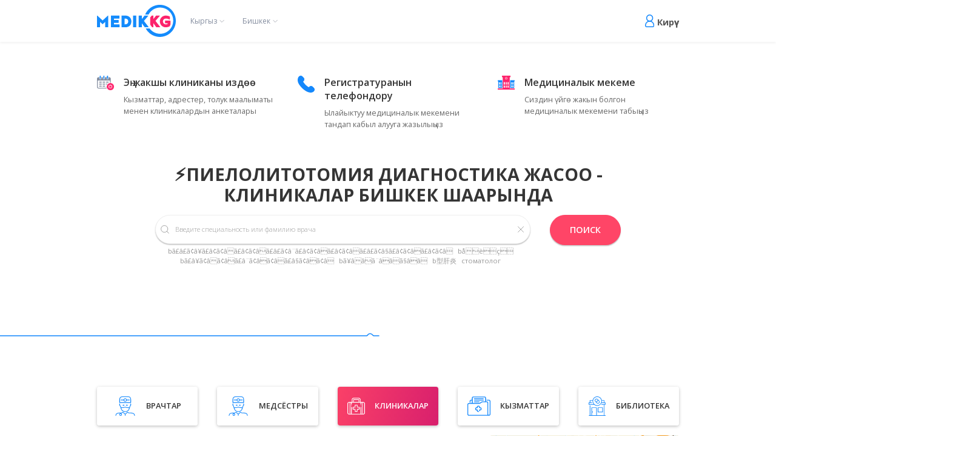

--- FILE ---
content_type: text/html; charset=utf-8
request_url: https://medik.kg/ky/clinic/service/pielolitotomiia/
body_size: 21775
content:









<!DOCTYPE html>
<html prefix="og: http://ogp.me/ns#" class="no-js" lang="ru">

<head>
    <meta charset="utf-8">
    <meta http-equiv="x-ua-compatible" content="ie=edge">

    
        
            <meta content="🔎Оорунун мүнөзү боюнча жеке жана мамлекеттик клиникалардын жана медициналык кызматтардын катологу. Бишкек шаарындагы клиникалардагы 👩дарыгерлер менен жолугушууга онлайн режиминде катталуу." name="description">
        
    <title>
        
            🚩Пиелолитотомия диагностика жасоо  -  клиникалар  Бишкек шаарында
        
    | medik.kg
    </title>

    
    
        
            


<meta property="og:type" content="website" />
<meta property="og:title" content="🚩Пиелолитотомия диагностика жасоо  -  клиникалар  Бишкек шаарында | medik.kg"/>
<meta property="og:description" content="🔎Оорунун мүнөзү боюнча жеке жана мамлекеттик клиникалардын жана медициналык кызматтардын катологу. Бишкек шаарындагы клиникалардагы 👩дарыгерлер менен жолугушууга онлайн режиминде катталуу."/>
<meta property="og:image" content="https://medik.kg/static/img/logo-for-seo.jpg" />
<meta property="og:image:alt" content="догдурлар жана клинкалар medik.kg сайтында" />
<meta property="og:url" content="https://medik.kg/ky/clinic/service/pielolitotomiia/" />
<meta property="og:site_name" content="medik.kg" />
<meta property="og:image:width" content="1200" />
<meta property="fb:admins" content="{fb_number}" />
<meta property="og:image:secure_url" content="https://medik.kg/static/img/logo-for-seo.jpg" />
<meta name="twitter:card" content="summary_large_image" />
<meta name="twitter:site" content="@Medik.kg">
<meta name="twitter:creator" content="@Medik.kg">
<meta name="twitter:title" content="🚩Пиелолитотомия диагностика жасоо  -  клиникалар  Бишкек шаарында | medik.kg" />
<meta name="twitter:description" content="🔎Оорунун мүнөзү боюнча жеке жана мамлекеттик клиникалардын жана медициналык кызматтардын катологу. Бишкек шаарындагы клиникалардагы 👩дарыгерлер менен жолугушууга онлайн режиминде катталуу." />
<meta name="twitter:image" content="https://medik.kg/static/img/logo-for-seo.jpg" />

        
    


    <meta content="" name="keywords">
    <meta name="viewport" content="width=device-width, initial-scale=1.0">
    <meta name="theme-color" content="#493174">
    <meta content="telephone=no" name="format-detection">
    <meta name="HandheldFriendly" content="true">
    <meta name="yandex-verification" content="216137382299e8d7">
    <meta name="google-site-verification" content="2Mz7Gr6Tr0dyEjnC9HVIVLF71U0nnzWuvqns_3Om9ow">

    <link rel="canonical" href="https://medik.kg/ky/clinic/service/pielolitotomiia/"/>
    
        <link rel="alternate" hreflang="ky" href="https://medik.kg/ky/clinic/service/pielolitotomiia/"/>
    
        <link rel="alternate" hreflang="ru" href="https://medik.kg/clinic/service/pielolitotomiia/"/>
    
    

    
        <!-- Google Tag Manager -->
        <script>(function(w,d,s,l,i){w[l]=w[l]||[];w[l].push({'gtm.start':
        new Date().getTime(),event:'gtm.js'});var f=d.getElementsByTagName(s)[0],
        j=d.createElement(s),dl=l!='dataLayer'?'&l='+l:'';j.async=true;j.src=
        'https://www.googletagmanager.com/gtm.js?id='+i+dl;f.parentNode.insertBefore(j,f);
        })(window,document,'script','dataLayer','GTM-PDRPVC7');</script>
        <!-- End Google Tag Manager -->
    

    <link href="https://fonts.googleapis.com/css?family=Open+Sans:300,400,600,700&amp;subset=cyrillic" rel="stylesheet">

    <link rel="apple-touch-icon" href="/static/img/pwa/logo_192x192.png">
    <link rel="manifest" href="/static/manifest.webmanifest" crossorigin="use-credentials">
    <!--[if (gt IE 9)|!(IE)]><!-->
    <link href="/static/css/main.css" rel="stylesheet" type="text/css">
    <link href="/static/css/doc-mobile.css" rel="stylesheet" type="text/css">
    <link href="/static/css/clinic-mobile.css" rel="stylesheet" type="text/css">
    <link href="/static/css/styles.css" rel="stylesheet" type="text/css">
    <meta name="viewport" content="width=device-width, initial-scale=1.0, maximum-scale=1.0, user-scalable=0"/>

    
    <!--<![endif]-->
    <style>
        .sidebar{
            will-change: min-height;
        }

        .sidebar__inner{
            transform: translate(0, 0); /* For browsers don't support translate3d. */
            transform: translate3d(0, 0, 0);
            will-change: position, transform;
            top: 0 !important;
            bottom: 0 !important;
        }
        .name-on-map {
            display: block;
            color: #fff !important;
            padding: 0 20px;
            text-align: center;
        }

        .leaflet-map-pane .leaflet-popup-tip-container_svg {
            fill: rgb(227, 50, 107) !important;
        }

        .leaflet-popup-content-wrapper {
            background: linear-gradient(100.94deg, #ff4567 -14.34%, #d81f6d 101.19%) !important;
        }

        .leaflet-container a.leaflet-popup-close-button {
            color: #fff !important;
        }

        .leaflet-container .leaflet-marker-pane img {
            border-radius: 50%;
            border: 2px solid rgb(227, 50, 107) !important;
        }

        .endless_container a {
            opacity: 0;
        }
    </style>
    <link rel="image_src" href="#">
    <link rel="icon" type="image/x-icon" href="/static/img/favicon.ico">
    
    <script>
        (function (H) {
            H.className = H.className.replace(/\bno-js\b/, 'js')
        })(document.documentElement)
    </script>

    
        <!-- Yandex.Metrika counter -->
        <script type="text/javascript" >
           (function(m,e,t,r,i,k,a){m[i]=m[i]||function(){(m[i].a=m[i].a||[]).push(arguments)};
           m[i].l=1*new Date();k=e.createElement(t),a=e.getElementsByTagName(t)[0],k.async=1,k.src=r,a.parentNode.insertBefore(k,a)})
           (window, document, "script", "https://mc.yandex.ru/metrika/tag.js", "ym");

           ym(62094376, "init", {
                clickmap:true,
                trackLinks:true,
                accurateTrackBounce:true,
                webvisor:true
           });
        </script>
        <noscript><div><img src="https://mc.yandex.ru/watch/62094376" style="position:absolute; left:-9999px;" alt="" /></div></noscript>
        <!-- /Yandex.Metrika counter -->
    

    
        <!-- Global site tag (gtag.js) - Google Analytics -->
        <script async src="https://www.googletagmanager.com/gtag/js?id=UA-137237010-1"></script>
        <script>
            window.dataLayer = window.dataLayer || [];

            function gtag() {
                dataLayer.push(arguments);
            }

            gtag('js', new Date());

            gtag('config', 'UA-137237010-1');
        </script>
    

    
    <script src="https://maps.api.2gis.ru/2.0/loader.js?pkg=full"></script>
    <link rel="stylesheet" href="https://2gis.github.io/mapsapi/vendors/Leaflet.markerCluster/MarkerCluster.css"/>
    <link rel="stylesheet"
          href="https://2gis.github.io/mapsapi/vendors/Leaflet.markerCluster/MarkerCluster.Default.css"/>
    <script src="https://maps.api.2gis.ru/2.0/cluster_realworld.js"></script>

</head>

<body>


    <!-- Google Tag Manager (noscript) -->
    <noscript><iframe src="https://www.googletagmanager.com/ns.html?id=GTM-PDRPVC7"
    height="0" width="0" style="display:none;visibility:hidden"></iframe></noscript>
    <!-- End Google Tag Manager (noscript) -->


<!-- start preloader-->
<div id="loader-wrapper">
    <div id="loader"></div>
    <div class="loader-section section-left"></div>
    <div class="loader-section section-right"></div>
</div>
<!-- end preloader-->

<!-- start header-->

    <header class="header">
        <div class="uk-container">
            <div class="uk-flex uk-flex-between uk-flex-middle uk-flex-wrap">
                <div class="logo uk-flex uk-flex-middle">
                    <a class="link-logo" href="/ky/">
                        <img class="logo-img" src="/static/img/minified-svg/main-logo.svg" alt="догдурлар жана клинкалар medik.kg сайтында">
                    </a>

                    
                    






<div class="uk-position-relative select-region">
    <button class="uk-button uk-button-text" type="button">Кыргыз</button>
    <div uk-dropdown="mode: click">
        
            
                <div>
                    <a href="/ky/clinic/service/pielolitotomiia/"
                       class="active">
                        Кыргыз (ky)
                    </a>
                </div>
            
                <div>
                    <a href="/ru/clinic/service/pielolitotomiia/"
                       class="">
                        Русский (ru)
                    </a>
                </div>
            
        
    </div>
</div>


                    
                    
                        <div class="uk-position-relative select-region">
                            
                                
                                    <button class="uk-button uk-button-text" type="button">Бишкек</button>
                                
                            
                                
                            
                                
                            
                                
                            
                                
                            
                                
                            
                                
                            
                                
                            
                                
                            
                                
                            
                                
                            
                                
                            
                                
                            
                                
                            
                        
                            <div uk-dropdown="mode: click">
                                
                                    <div>
                                        <a href="/ky/bishkek/clinic/service/pielolitotomiia/"
                                                 class="active">Бишкек</a>
                                    </div>
                                
                                    <div>
                                        <a href="/ky/osh/clinic/service/pielolitotomiia/"
                                                >Ош</a>
                                    </div>
                                
                                    <div>
                                        <a href="/ky/dzhalal-abad/clinic/service/pielolitotomiia/"
                                                >Джалал-Абад</a>
                                    </div>
                                
                                    <div>
                                        <a href="/ky/tokmok/clinic/service/pielolitotomiia/"
                                                >Токмок</a>
                                    </div>
                                
                                    <div>
                                        <a href="/ky/talas/clinic/service/pielolitotomiia/"
                                                >Талас</a>
                                    </div>
                                
                                    <div>
                                        <a href="/ky/karakol/clinic/service/pielolitotomiia/"
                                                >Каракол</a>
                                    </div>
                                
                                    <div>
                                        <a href="/ky/naryn/clinic/service/pielolitotomiia/"
                                                >Нарын</a>
                                    </div>
                                
                                    <div>
                                        <a href="/ky/batken/clinic/service/pielolitotomiia/"
                                                >Баткен</a>
                                    </div>
                                
                                    <div>
                                        <a href="/ky/kant/clinic/service/pielolitotomiia/"
                                                >Кант</a>
                                    </div>
                                
                                    <div>
                                        <a href="/ky/cholpon-ata/clinic/service/pielolitotomiia/"
                                                >Чолпон-Ата</a>
                                    </div>
                                
                                    <div>
                                        <a href="/ky/balykchy/clinic/service/pielolitotomiia/"
                                                >Балыкчы</a>
                                    </div>
                                
                                    <div>
                                        <a href="/ky/kara-balta/clinic/service/pielolitotomiia/"
                                                >Кара-Балта</a>
                                    </div>
                                
                                    <div>
                                        <a href="/ky/nookat/clinic/service/pielolitotomiia/"
                                                >Ноокат</a>
                                    </div>
                                
                                    <div>
                                        <a href="/ky/kadamzhai/clinic/service/pielolitotomiia/"
                                                >Кадамжай</a>
                                    </div>
                                
                            </div>
                        
                        </div>
                    

                </div>

                <div class="sign-in">
                    
                        <a class="profile" href="#sign-in-modal" uk-toggle>Кирүү</a>
                    

                </div>
            </div>
        </div>
        <div class="modal-sing-up-in" id="sign-in-modal" uk-modal="">
            <div class="uk-modal-dialog">
                <button class="uk-modal-close-default" type="button" uk-close=""></button>
                <div class="uk-modal-body">
                    <h2 class="uk-modal-title">АВТОРЛОШУУ</h2>
                    <form id="auth_form" method="post" action="/ky/accounts/login/?next=/ky/clinic/service/pielolitotomiia/">
                        <input type="hidden" name="csrfmiddlewaretoken" value="Gb0w6JUrq9rnCPxBsBi5Vr7OkPz0HCjCnY7QPTxxOKe5N5y98HBhZTQbO2rQSXDO">
                        <div class="uk-margin-small">
                            
                            <input type="tel" name="username" autofocus data-inputmask="&#39;mask&#39;: &#39;+\\9\\96999999999&#39;" maxlength="254" placeholder="Телефондун номери" class="uk-input" required id="id_username">
                        </div>
                        <div class="uk-margin-small">
                            
                            <input type="password" name="password" placeholder="Сыр сөз" class="uk-input" required id="id_password">
                        </div>
                        <div class="uk-margin-small uk-flex uk-flex-between uk-flex-wrap">
                            <div><a class="uk-button uk-button-link" href="#sign-up-modal" uk-toggle>У вас еще нет аккаунта?</a>
                            </div>
                            <div><a class="uk-button uk-button-link" href="#lost-pass" uk-toggle>Сыр сөзүм кандай эле?</a>
                            </div>
                        </div>
                        <div class="uk-margin uk-text-center">
                            <button class="uk-button uk-button-default" type="submit">Кирүү</button>
                        </div>
                    </form>
                </div>
            </div>
        </div>
        <div class="modal-sing-up-in pink" id="sign-up-modal" uk-modal="">
            <div class="uk-modal-dialog">

                <div class="uk-modal-body">
                    <div class="uk-grid uk-grid-collapse uk-child-width-1-1 toggleModal">


                        <div class="uk-flex uk-flex-center uk-flex-middle"><h2 class="uk-modal-title">Бейтаптар үчүн</h2></div>
                    </div>
                    <form id="register_form" class="register_form" method="post" action="/ky/register/?next=/ky/clinic/service/pielolitotomiia/">
                        <input type="hidden" name="csrfmiddlewaretoken" value="Gb0w6JUrq9rnCPxBsBi5Vr7OkPz0HCjCnY7QPTxxOKe5N5y98HBhZTQbO2rQSXDO">
                        
                        <div class="uk-margin-small">
                            
                            <input type="tel" name="username" autofocus data-inputmask="&#39;mask&#39;: &#39;+\\9\\96999999999&#39;" maxlength="254" placeholder="Телефондун номери" class="uk-input" required id="id_username">
                        </div>
                        <div class="uk-margin-small">
                            
                            <input type="text" name="name" placeholder="Ысымыңыз" class="uk-input" required id="id_name">
                        </div>
                        <div class="uk-margin-small">
                            
                            <input type="password" name="password1" placeholder="Сыр сөз" class="uk-input" required id="id_password1">
                        </div>

                        <div class="uk-margin-small">
                            
                            <input type="password" name="password2" placeholder="Повторите пароль" class="uk-input" required id="id_password2">
                        </div>

                        <div class="uk-margin-small">


                        </div>
                        <div class="uk-margin-small">
                            <div><a class="uk-button uk-button-link" href="#sign-in-modal" uk-toggle>У вас уже есть аккаунт?</a>
                            </div>
                        </div>
                        <div class="uk-margin-small">
                            <p class="reg_errors"></p>
                        </div>

                        <div class="uk-margin uk-text-center">
                            <button class="uk-button uk-button-default" type="submit">Катталуу</button>
                        </div>
                    </form>
                </div>
            </div>
        </div>
        <div class="modal-sing-up-in pink" id="modal-sing-up-in-doc" uk-modal="">
            <div class="uk-modal-dialog">
                <div class="uk-modal-body">
                    <div class="uk-grid uk-grid-collapse uk-child-width-1-2 toggleModal">
                        <div class="uk-flex uk-flex-center uk-flex-middle"><h2 class="uk-modal-title">Дарылерлер үчүн</h2></div>
                        <div class="uk-flex uk-flex-center uk-flex-middle"><a href="#modal-sing-up-in-nurse" class="uk-button uk-button-link" uk-toggle="">Для медсестёр</a></div>
                        <div class="uk-flex uk-flex-center uk-flex-middle"><a href="#sign-up-modal" class="uk-button uk-button-link" uk-toggle="">Бейтаптар үчүн</a></div>
                    </div>
                    <form id="doc_register_form" class="register_form" method="post" action="/ky/register/?next=/ky/clinic/service/pielolitotomiia/">
                        <input type="hidden" name="csrfmiddlewaretoken" value="Gb0w6JUrq9rnCPxBsBi5Vr7OkPz0HCjCnY7QPTxxOKe5N5y98HBhZTQbO2rQSXDO">
                        
                        <div class="uk-margin-small">
                            
                            <input type="tel" name="username" autofocus data-inputmask="&#39;mask&#39;: &#39;+\\9\\96999999999&#39;" maxlength="254" placeholder="Телефондун номери" class="uk-input" required id="id_username">
                        </div>
                        <div class="uk-margin-small">
                            
                            <input type="text" name="name" placeholder="Ысымыңыз" class="uk-input" required id="id_name">
                        </div>
                        <div class="uk-margin-small">
                            
                            <input type="password" name="password1" placeholder="Сыр сөз" class="uk-input" required id="id_password1">
                        </div>

                        <div class="uk-margin-small">
                            
                            <input type="password" name="password2" placeholder="Повторите пароль" class="uk-input" required id="id_password2">
                        </div>
                        <input type="checkbox" name="is_doctor" class="uk-hidden" checked="checked" id="id_is_doctor">
                        <div class="uk-margin-small">
                            <div><a class="uk-button uk-button-link" href="#sign-in-modal" uk-toggle>У вас уже есть аккаунт?</a>
                            </div>
                        </div>
                        <div class="uk-margin-small">
                            <p class="reg_errors"></p>
                        </div>

                        <div class="uk-margin uk-text-center">
                            <button class="uk-button uk-button-default" type="submit">Катталуу</button>
                        </div>
                    </form>
                </div>
            </div>
        </div>
        <div class="modal-sing-up-in pink" id="modal-sing-up-in-nurse" uk-modal="">
            <div class="uk-modal-dialog">
                <div class="uk-modal-body">
                    <div class="uk-grid uk-grid-collapse uk-child-width-1-2 toggleModal">

                        <div class="uk-flex uk-flex-center uk-flex-middle"><h2 class="uk-modal-title">Для медсестёр</h2></div>
                        <div class="uk-flex uk-flex-center uk-flex-middle"><a href="#sign-up-modal" class="uk-button uk-button-link" uk-toggle="">Бейтаптар үчүн</a></div>
                    </div>
                    <form id="nurse_register_form" class="register_form" method="post" action="/ky/register/?next=/ky/clinic/service/pielolitotomiia/">
                        <input type="hidden" name="csrfmiddlewaretoken" value="Gb0w6JUrq9rnCPxBsBi5Vr7OkPz0HCjCnY7QPTxxOKe5N5y98HBhZTQbO2rQSXDO">
                        
                        <div class="uk-margin-small">
                            
                            <input type="tel" name="username" autofocus data-inputmask="&#39;mask&#39;: &#39;+\\9\\96999999999&#39;" maxlength="254" placeholder="Телефондун номери" class="uk-input" required id="id_username">
                        </div>
                        <div class="uk-margin-small">
                            
                            <input type="text" name="name" placeholder="Ысымыңыз" class="uk-input" required id="id_name">
                        </div>
                        <div class="uk-margin-small">
                            
                            <input type="password" name="password1" placeholder="Сыр сөз" class="uk-input" required id="id_password1">
                        </div>

                        <div class="uk-margin-small">
                            
                            <input type="password" name="password2" placeholder="Повторите пароль" class="uk-input" required id="id_password2">
                        </div>
                        <input type="checkbox" name="is_nurse" class="uk-hidden" checked="checked" id="id_is_nurse">
                        <div class="uk-margin-small">
                            <div><a class="uk-button uk-button-link" href="#sign-in-modal" uk-toggle>У вас уже есть аккаунт?</a>
                            </div>
                        </div>
                        <div class="uk-margin-small">
                            <p class="reg_errors"></p>
                        </div>

                        <div class="uk-margin uk-text-center">
                            <button class="uk-button uk-button-default" type="submit">Катталуу</button>
                        </div>
                    </form>
                </div>
            </div>
        </div>
        <div class="modal-sing-up-in" id="lost-pass" uk-modal="">
            <div class="uk-modal-dialog">
                <button class="uk-modal-close-default" type="button" uk-close=""></button>
                <div class="uk-modal-body">
                    <h2 class="uk-modal-title">Сыр сөздү калыбына келтирүү</h2>
                    <form id="passwordRestoreCreateForm" method="post" action="/ky/api/password/restore/create/">
                        <input type="hidden" name="csrfmiddlewaretoken" value="Gb0w6JUrq9rnCPxBsBi5Vr7OkPz0HCjCnY7QPTxxOKe5N5y98HBhZTQbO2rQSXDO">

                        <div class="uk-margin-small">
                            
                            <input type="tel" name="username" autofocus data-inputmask="&#39;mask&#39;: &#39;+\\9\\96999999999&#39;" maxlength="254" placeholder="Телефондун номери" class="uk-input" required id="id_username">
                        </div>
                        <div class="uk-margin uk-text-center">
                            <button class="uk-button uk-button-default" type="submit">
                                Отправить код подтверждения
                            </button>
                        </div>
                    </form>
                </div>
            </div>
        </div>
        <div class="modal-sing-up-in" id="lost-pass-confirm" uk-modal="">
            <div class="uk-modal-dialog">
                <button class="uk-modal-close-default" type="button" uk-close=""></button>
                <div class="uk-modal-body">
                    <h2 class="uk-modal-title">Сыр сөздү калыбына келтирүү</h2>
                    <form id="passwordRestoreConfirmForm" method="post"
                          action="/ky/api/password/restore/confirm/">
                        <input type="hidden" name="csrfmiddlewaretoken" value="Gb0w6JUrq9rnCPxBsBi5Vr7OkPz0HCjCnY7QPTxxOKe5N5y98HBhZTQbO2rQSXDO">

                        <div class="uk-margin-small">
                            
                            <input type="tel" name="username" autofocus data-inputmask="&#39;mask&#39;: &#39;+\\9\\96999999999&#39;" maxlength="254" placeholder="Телефондун номери" class="uk-input" required id="id_username">
                        </div>
                        <div class="uk-margin-small">
                            
                            <input type="number" name="code" placeholder="Код подтверждения" class="uk-input" required id="id_code">
                        </div>
                        <div class="uk-margin-small">
                            
                            <input type="password" name="new_password_1" placeholder="Жаңы сыр сөз" class="uk-input" required id="id_new_password_1">
                        </div>
                        <div class="uk-margin-small">
                            
                            <input type="password" name="new_password_2" placeholder="Жаңы сыр сөз (дагы)" class="uk-input" required id="id_new_password_2">
                        </div>
                        <div class="uk-margin-small uk-flex uk-flex-between uk-flex-wrap">
                            <div><a class="uk-button uk-button-link" href="#sign-in-modal" uk-toggle>Вспомнили пароль?</a>
                            </div>
                        </div>
                        <div class="uk-margin uk-text-center">
                            <button class="uk-button uk-button-default" type="submit">Восстановить
                            </button>
                        </div>
                    </form>
                </div>
            </div>
        </div>
        <div class="modal-sing-up-in" id="logout" uk-modal="">
            <div class="uk-modal-dialog">
                <button class="uk-modal-close-default" type="button" uk-close=""></button>
                <div class="uk-modal-body">
                    <h2 class="uk-modal-title">Вы уверены что хотите выйти?</h2>
                    <div class="uk-margin uk-text-center">
                        <a class="uk-button uk-button-default" type="submit"
                           href="/ky/accounts/logout/?next=/ky/">Чыгуу</a>
                    </div>

                </div>
            </div>
        </div>
    
    </header>

    
        <div></div>
    

<!-- end header-->

<!-- start popup -->

<!-- end popup -->


    
        <div class="about-site uk-margin-large">
            <div class="uk-container">
                <div class="uk-grid uk-child-width-1-3@m uk-child-width-1-2@s" data-uk-grid>
                  
                    <div>
                        <div class="item" style="background-image: url(/media/icon/calendar_nbFKUQD.png)">
                            <h2>Эң жакшы клиниканы издөө</h2>
                            <p>Кызматтар, адрестер, толук маалыматы менен клиникалардын анкеталары</p>
                        </div>
                    </div>
                  
                    <div>
                        <div class="item" style="background-image: url(/media/icon/trubka_PeQn4wT.png)">
                            <h2>Регистратуранын телефондору</h2>
                            <p>Ылайыктуу медициналык мекемени тандап кабыл алууга жазылыңыз</p>
                        </div>
                    </div>
                  
                    <div>
                        <div class="item" style="background-image: url(/media/icon/clinic_A66gvfF.png)">
                            <h2>Медициналык мекеме</h2>
                            <p>Сиздин үйгө жакын болгон медициналык мекемени табыңыз</p>
                        </div>
                    </div>
                  
                </div>
            </div>
        </div>
        <div class="modern-search uk-margin-large">
            <div class="uk-container">
                <div class="block-search">
                    <div class="uk-width-4-5@m uk-margin-auto">
                        <h1>
                            
                                ⚡Пиелолитотомия диагностика жасоо  -  клиникалар  Бишкек шаарында
                            
                        </h1>
                        <form id="search_form" method="get" action="/ky/search/results/">
                            <div class="uk-grid" data-uk-grid>
                                <div class="uk-width-expand@s">
                                    <div class="uk-margin-small">
                                        <div class="uk-position-relative"><span class="uk-form-icon" uk-icon="icon: search"></span>
                                            
                                            <input type="search" name="query" autocomplete="off" placeholder="Введите специальность или фамилию врача" class="uk-input" id="id_query">
                                            <span class="clear_search_input uk-icon-link" uk-icon="icon: close"></span>
                                            <input type="reset" style="display: none" >
                                            <div class="search-resultat">
                                                <ul class="relative-result">
                                                </ul>
                                            </div>
                                        </div>
                                        
                                            <div class="uk-flex uk-flex-center uk-flex-wrap uk-flex-wrap-middle" style="padding: 5px 10px 0 10px;">
                                                
                                                    <a class="uk-link-muted" style="font-size: 14px; padding-right: 10px;" href="/ky/search/results/?query=bã£â£ã¢â¥ã£â¢ã¢âã£â¢ã¢âã£â£ã¢â¨ã£â¢ã¢âã£â¢ã¢âã£â£ã¢â§ã£â¢ã¢âã£â¢ã¢â">
                                                    bã£â£ã¢â¥ã£â¢ã¢âã£â¢ã¢âã£â£ã¢â¨ã£â¢ã¢âã£â¢ã¢âã£â£ã¢â§ã£â¢ã¢âã£â¢ã¢â</a>
                                                
                                                    <a class="uk-link-muted" style="font-size: 14px; padding-right: 10px;" href="/ky/search/results/?query=båèç">
                                                    båèç</a>
                                                
                                                    <a class="uk-link-muted" style="font-size: 14px; padding-right: 10px;" href="/ky/search/results/?query=bã£â¥ã¢âã¢âã£â¨ã¢âã¢âã£â§ã¢âã¢â">
                                                    bã£â¥ã¢âã¢âã£â¨ã¢âã¢âã£â§ã¢âã¢â</a>
                                                
                                                    <a class="uk-link-muted" style="font-size: 14px; padding-right: 10px;" href="/ky/search/results/?query=bã¥ââã¨ââã§ââ">
                                                    bã¥ââã¨ââã§ââ</a>
                                                
                                                    <a class="uk-link-muted" style="font-size: 14px; padding-right: 10px;" href="/ky/search/results/?query=b型肝炎">
                                                    b型肝炎</a>
                                                
                                                    <a class="uk-link-muted" style="font-size: 14px; padding-right: 10px;" href="/ky/search/results/?query=стоматолог">
                                                    стоматолог</a>
                                                
                                            </div>
                                        
                                    </div>
                                    <div class="uk-margin-small filter-search uk-grid uk-grid-collapse" data-uk-grid>























                                    </div>
                                </div>
                                <div class="uk-width-auto@s margin-top-small-mobile">
                                    <button class="uk-button uk-button-search" type="submit">ПОИСК</button>
                                </div>
                            </div>
                        </form>

                    </div>
                </div>
            </div>
        </div>

        <div class="icon" style="height: 100px;"></div>

    <div class="clinic-list uk-margin-large">
        <div class="uk-container">
            <div class="tab-page">
                <ul class="uk-grid uk-child-width-1-2 uk-child-width-1-3@m uk-child-width-1-5@l" data-uk-grid
                    uk-height-match="target: &gt; li &gt; div &gt; .item &gt; h3">
                    <li>
                        <div>
                            <div class="item uk-position-relative uk-flex uk-flex-middle uk-flex-center">
                                <a class="uk-position-cover link-card" href="/ky/doctor/"></a>
                                <img src="/static/img/minified-svg/icon-1.svg" alt="" uk-svg>
                                <h3>врачтар</h3>
                            </div>
                        </div>
                    </li>
                    <li>
                        <div>
                            <div class="item uk-position-relative uk-flex uk-flex-middle uk-flex-center">
                                <a class="uk-position-cover link-card" href="/ky/nurse/"></a>
                                <img src="/static/img/minified-svg/icon-1.svg" alt="" uk-svg>
                                <h3>медсёстры</h3>
                            </div>
                        </div>
                    </li>
                    <li class="uk-active">
                        <div>
                            <div class="item uk-position-relative uk-flex uk-flex-middle uk-flex-center">
                                <a class="uk-position-cover link-card" href="/ky/clinic/"></a>
                                <img src="/static/img/minified-svg/icon-2.svg" alt="" uk-svg>
                                <h3>клиникалар</h3>
                            </div>
                        </div>
                    </li>
                    <li>
                        <div>
                            <div class="item uk-position-relative uk-flex uk-flex-middle uk-flex-center">
                                <a class="uk-position-cover link-card" href="/ky/service/"></a>
                                <img src="/static/img/minified-svg/icon-3.svg" alt="" uk-svg>
                                <h3>кызматтар</h3>
                            </div>
                        </div>
                    </li>
                    <li>
                        <div>
                            <div class="item uk-position-relative uk-flex uk-flex-middle uk-flex-center">
                                <a class="uk-position-cover link-card" href="/ky/library/"></a>
                                <img src="/static/img/minified-svg/icon-4.svg" alt="" uk-svg>
                                <h3>библиотека</h3>
                            </div>
                        </div>
                    </li>
                </ul>
            </div>

            <div class="uk-margin-top">
                <div class="uk-grid uk-grid-small" data-uk-grid>
                    <div class="maps uk-width-expand@m">
                        <h4 class="filter-status">
                            <div class="uk-text-center@m">
                                
                                    Пиелолитотомия
                                
                            </div>
                            
                                Клиникалар
                                <span>
                                    
                                        (3)
                                    
                                </span>
                            
                            <a class="uk-float-right" href="
                                                                /ky/doctor/service/pielolitotomiia/
                                                            ">Врачтарды көргөзүү</a>
                        </h4>
                        <div class="show-more-service-list">
                            <div class="uk-padding-small">
                                
                                    <p><strong>Пиелолитотомия</strong> - это урологическая операция по извлечению камней из почечных лоханок и мочеточников открытым доступом. Этот вид хирургического вмешательства проводится при отсутствии возможности удалить камни эндоскопическим путем.<br />
Показанием для пиелолитотомии является мочекаменная болезнь с наличием значимых конкрементов (камней) в полости мочевыводящих путей, а также при сужении мочеточников и аномальном строении почечных лоханок.</p>

<p>В случае отсутствия эндоскопической техники и необходимых специалистов, пиелолитотомия проводится во всех случаях наличия значимых камней верхних мочевыводящих путей.</p>

<p><strong>Где проводят пиелолитотомию?</strong></p>

<p>На сайте Medik.kg собраны лучшие клиники Бишкека и Кыргызстана, в которых урологи проводят оперативное лечение различных заболеваний. Подберите себе клинику&nbsp;для лечения прямо у нас на сайте по важным для Вас критериям: расположение клиники, цена, график работы.</p>

<p>Сколько стоит операция?</p>

<p>Цены&nbsp;зависят от многих факторов, в первую очередь, от расположения клиники. На Medik.kg Вы найдете лучшие клиники Бишкека и Кыргызстана, которые сможете отсортировать по стоимости операции. В анкете каждой клиники&nbsp;имеется информация о ее&nbsp;графике работы, также указан номер телефона, по которому Вы можете сразу же записаться на консультацию и дальнейшее оперативное лечение.<br />
&nbsp;</p>
                                
                                
                            </div>
                        </div>
                        
                            <div class="mobile-map-search uk-hidden@m" uk-sticky="">

                                <a id='mobile-map-show' class="uk-button uk-button-default" href="#modal-full"
                                   uk-toggle=""><span uk-icon="icon: location"></span></a>
                                <button class="uk-button uk-button-default" type="button"
                                        uk-toggle="target: #offcanvas-overlay">
                                    <span uk-icon="icon: list"></span>
                                </button>

                                <div class="uk-modal-full" id="modal-full" uk-modal="">
                                    <div class="uk-modal-dialog">
                                        <button class="uk-modal-close-full uk-close-large" type="button" uk-close=""></button>
                                        <div id="mobile_map" class="fixed-map-search"></div>
                                    </div>
                                </div>
                                <div id="offcanvas-overlay" uk-offcanvas="">
                                    <div class="uk-offcanvas-bar filter-canvas">
                                        <h5>Клиникаларды сорттоо</h5>
                                        <button class="uk-offcanvas-close" type="button" uk-close></button>
                                        <hr>

                                        <div class="filter-card uk-margin-medium-top">
                                            <div class="row">
                                                <div class="title">
                                                    <a href="?order=rating_asc" data-href="rating_asc" class="top"
                                                       uk-icon="icon: arrow-up"></a>
                                                    <a href="?order=rating_desc" data-href="rating_desc" class="bot"
                                                       uk-icon="icon: arrow-down"></a>
                                                    По рейтингу
                                                </div>
                                            </div>
                                            <div class="row">
                                                <div class="title">
                                                    <a href="?order=count_rating_desc" data-href="count_rating_desc" class="top"
                                                       uk-icon="icon: arrow-up"></a>
                                                    <a href="?order=count_rating_asc" data-href="count_rating_asc" class="bot"
                                                       uk-icon="icon: arrow-down"></a>
                                                    Пикирдин саны боюнча
                                                </div>
                                            </div>
                                            <div class="row">
                                                <div class="title">
                                                    <a href="?order=date_joined_desc" data-href="date_joined_desc" class="top"
                                                       uk-icon="icon: arrow-up"></a>
                                                    <a href="?order=date_joined_asc" data-href="date_joined_asc" class="bot"
                                                       uk-icon="icon: arrow-down"></a>
                                                    Кошулган убактысы боюнча
                                                </div>
                                            </div>

                                            <div class="row title">
                                                <a href="?filter=pediatrist" data-href="pediatrist"
                                                   class="top" style="margin-right: 8px;" uk-icon="icon: check">
                                                </a>Детские клиники
                                            </div>
                                            <div class="row title">
                                                <a href="?filter=house_call" data-href="house_call"
                                                   class="top" style="margin-right: 8px;" uk-icon="icon: check">
                                                </a>Үйгө чакыруу
                                            </div>
                                            <div class="row title">
                                                <a href="?filter=24_hour" data-href="24_hour"
                                                   class="top" style="margin-right: 8px;" uk-icon="icon: check">
                                                </a>Круглосуточно
                                            </div>
                                            <div class="row title">
                                                <a href="?filter=government" data-href="government"
                                                   class="top" style="margin-right: 8px;" uk-icon="icon: check">
                                                </a>Государственные клиники
                                            </div>
                                            <div class="row title">
                                                <a href="?filter=private" data-href="private"
                                                   class="top" style="margin-right: 8px;" uk-icon="icon: check">
                                                </a>Частные клиники
                                            </div>
                                        </div>






















                                    </div>
                                </div>
                            </div>

                            <div class="uk-margin filter-card uk-visible@m">
                                <div class="title">Детские клиники
                                    <a href="?filter=pediatrist" data-href="pediatrist"
                                       class="bot" style="margin-left: 10px;" uk-icon="icon: check">
                                    </a>
                                </div>
                                <div class="title">Үйгө чакыруу
                                    <a href="?filter=house_call" data-href="house_call"
                                       class="bot" style="margin-left: 10px;" uk-icon="icon: check">
                                    </a>
                                </div>
                                <div class="title">Круглосуточно
                                    <a href="?filter=24_hour" data-href="24_hour"
                                       class="bot" style="margin-left: 10px;" uk-icon="icon: check">
                                    </a>
                                </div>
                                <div class="title">Клиникалар
                                    <a href="?filter=government" data-href="government"
                                       class="top">Государственные</a>
                                    <a href="?filter=private" data-href="private"
                                       class="bot">Частные</a>
                                </div>
                            </div>

                            <div class="filter-card uk-visible@m">
                                <div class="row">
                                    <div class="title">По рейтингу
                                        <a href="?order=rating_asc" data-href="rating_asc" class="top"
                                           uk-icon="icon: arrow-up"></a>
                                        <a href="?order=rating_desc" data-href="rating_desc" class="bot"
                                           uk-icon="icon: arrow-down"></a>
                                    </div>
                                </div>
                                <div class="row">
                                    <div class="title">Пикирдин саны боюнча
                                        <a href="?order=count_rating_desc" data-href="count_rating_desc" class="top"
                                           uk-icon="icon: arrow-up"></a>
                                        <a href="?order=count_rating_asc" data-href="count_rating_asc" class="bot"
                                           uk-icon="icon: arrow-down"></a>
                                    </div>
                                </div>
                                <div class="row">
                                    <div class="title">Кошулган убактысы боюнча
                                        <a href="?order=date_joined_desc" data-href="date_joined_desc" class="top"
                                           uk-icon="icon: arrow-up"></a>
                                        <a href="?order=date_joined_asc" data-href="date_joined_asc" class="bot"
                                           uk-icon="icon: arrow-down"></a>
                                    </div>
                                </div>
                            </div>

                            <div id="clinic_list" class="uk-margin-top">
                                
                                    
                                        


    <div id="95" class="item-clinic uk-margin"
    uk-tooltip="title:Медицинский центр ЭОС; animation: uk-animation-fade">
        <div class="item">
            <div class="uk-grid uk-grid-collapse" data-uk-grid>
                <div class="uk-width-auto uk-flex-first left-side-mobile">
                    <div class="image-clinic uk-cover-container">
                        <a class="link-to-clinic uk-position-cover" href="/ky/clinic/meditsinskii-tsentr-eos95/"></a>
                        
                          <img src="/media/clinic/55823673_287505348834434_4132704466646760361_n.jpg"
                               alt="медицинский центр эос - medik.kg">
                        
                    </div>
                    <div class="rating" uk-tooltip="title: Оценка: 3.0; animation: uk-animation-fade">
                        <div class="rating-bar" style="width: 60%"></div>
                    </div>
                </div>
                <div class="uk-width-expand@m uk-flex-first@m uk-flex-last">
                    <div class="center">
                        <h3><a href="/ky/clinic/meditsinskii-tsentr-eos95/">Медицинский центр ЭОС</a></h3>
                        <h6>ЭОС</h6>
                        <p>Мы предоставляем широкий спектр диагностических исследований, на основании которых наши врачи поставят диагноз, назначат лечение или профилактику того или иного заболевания. Более того, Вы сможете оформить все необходимые анализы, не выходя за пределы нашего Центра.</p>
                        <div class="uk-flex uk-flex-between bottom-line">
                            <div class="reviews"><a href="/ky/clinic/meditsinskii-tsentr-eos95/">2 пикирлер</a>
                            </div>
                            <div class="doctors"><a href="/ky/clinic/meditsinskii-tsentr-eos95/">19 дарыгерлер</a>
                            </div>
                            <div class="services"><a href="/ky/clinic/meditsinskii-tsentr-eos95/">122 кызматтар</a>
                            </div>
                            <div class="discounts"><a href="/ky/clinic/meditsinskii-tsentr-eos95/">0 арзандатуулар</a>
                            </div>
                        </div>
                    </div>
                </div>
                <div class="uk-width-auto uk-flex-first uk-flex-last@m right-side-mobile">
                    <div class="button-group">
                          
                            <a href="#sign-in-modal" uk-toggle uk-tooltip="title: Тандалмага кошуу; animation: uk-animation-fade">
                                <img src="/static/img/minified-svg/heart.svg">
                            </a>
                          
                    
                        <a class="uk-margin-small-left"
                            
                                uk-tooltip="title: Клиника еще не прошла сертификацию. Что это значит? Свяжитесь с нами; animation: uk-animation-fade"
                            
                            >
                            <img src="/static/img/minified-svg/shield-inactive.svg">
                        </a>
                    
                    </div>
                    <div class="work-day">
                      
                        <div class="uk-margin-small-bottom">
                            <div class="days">
                              
                                Понедельник, 
                              
                                Вторник, 
                              
                                Среда, 
                              
                                Четверг, 
                              
                                Пятница
                              
                            </div>
                            <div class="times">
                                
                                    8:00 - 17:00
                                
                            </div>
                        </div>
                        
                        <div class="uk-margin-small-bottom">
                            <div class="days">
                              
                                Суббота
                              
                            </div>
                            <div class="times">
                                
                                    8:00 - 13:00
                                
                            </div>
                        </div>
                        
                        <div class="uk-text-center">
                          
                              <div class="phone-clinic"><img src="/static/img/minified-svg/phone-i.svg"
                                  width="20px">
                                <a href="tel: 0 (312) 36-72-57">0 (312) 36-72-57</a>
                              </div>
                          
                          
                          
                        </div>
                        <div class="uk-text-center">
                          
                            <a class="checkin-clinic-btn" href="#sign-in-modal" uk-toggle>ЗАПИСАТЬСЯ </a>
                          
                        </div>
                    </div>
                </div>
            </div>
        </div>
    </div>



                                    
                                
                                    
                                        


    <div id="419" class="item-clinic uk-margin"
    uk-tooltip="title:Улуттук Госпиталь: Урология Борбору; animation: uk-animation-fade">
        <div class="item">
            <div class="uk-grid uk-grid-collapse" data-uk-grid>
                <div class="uk-width-auto uk-flex-first left-side-mobile">
                    <div class="image-clinic uk-cover-container">
                        <a class="link-to-clinic uk-position-cover" href="/ky/clinic/rncu/"></a>
                        
                          <img src="/static/img/ava/hospava.jpg"
                               alt="улуттук госпиталь: урология борбору - medik.kg">
                        
                    </div>
                    <div class="rating" uk-tooltip="title: Оценка: 3.8; animation: uk-animation-fade">
                        <div class="rating-bar" style="width: 75%"></div>
                    </div>
                </div>
                <div class="uk-width-expand@m uk-flex-first@m uk-flex-last">
                    <div class="center">
                        <h3><a href="/ky/clinic/rncu/">Улуттук Госпиталь: Урология Борбору</a></h3>
                        <h6>УГ: Урология Борбору</h6>
                        <p></p>
                        <div class="uk-flex uk-flex-between bottom-line">
                            <div class="reviews"><a href="/ky/clinic/rncu/">4 пикирлер</a>
                            </div>
                            <div class="doctors"><a href="/ky/clinic/rncu/">36 дарыгерлер</a>
                            </div>
                            <div class="services"><a href="/ky/clinic/rncu/">57 кызматтар</a>
                            </div>
                            <div class="discounts"><a href="/ky/clinic/rncu/">0 арзандатуулар</a>
                            </div>
                        </div>
                    </div>
                </div>
                <div class="uk-width-auto uk-flex-first uk-flex-last@m right-side-mobile">
                    <div class="button-group">
                          
                            <a href="#sign-in-modal" uk-toggle uk-tooltip="title: Тандалмага кошуу; animation: uk-animation-fade">
                                <img src="/static/img/minified-svg/heart.svg">
                            </a>
                          
                    
                        <a class="uk-margin-small-left"
                            
                                uk-tooltip="title: Клиника еще не прошла сертификацию. Что это значит? Свяжитесь с нами; animation: uk-animation-fade"
                            
                            >
                            <img src="/static/img/minified-svg/shield-inactive.svg">
                        </a>
                    
                    </div>
                    <div class="work-day">
                      
                        <div class="uk-margin-small-bottom">
                            <div class="days">
                              
                                Понедельник, 
                              
                                Вторник, 
                              
                                Среда, 
                              
                                Четверг, 
                              
                                Пятница, 
                              
                                Суббота, 
                              
                                Воскресенье
                              
                            </div>
                            <div class="times">
                                
                                    круглосуточно
                                
                            </div>
                        </div>
                        
                        <div class="uk-text-center">
                          
                              <div class="phone-clinic"><img src="/static/img/minified-svg/phone-i.svg"
                                  width="20px">
                                <a href="tel: 0 (312) 66‒19‒02">0 (312) 66‒19‒02</a>
                              </div>
                          
                          
                          
                        </div>
                        <div class="uk-text-center">
                          
                            <a class="checkin-clinic-btn" href="#sign-in-modal" uk-toggle>ЗАПИСАТЬСЯ </a>
                          
                        </div>
                    </div>
                </div>
            </div>
        </div>
    </div>



                                    
                                
                                    
                                        


    <div id="434" class="item-clinic uk-margin"
    uk-tooltip="title:Национальный хирургический центр МЗ КР; animation: uk-animation-fade">
        <div class="item">
            <div class="uk-grid uk-grid-collapse" data-uk-grid>
                <div class="uk-width-auto uk-flex-first left-side-mobile">
                    <div class="image-clinic uk-cover-container">
                        <a class="link-to-clinic uk-position-cover" href="/ky/clinic/nhc/"></a>
                        
                          <img src="/media/clinic/logo_1_zYrQ42C.png"
                               alt="национальный хирургический центр мз кр - medik.kg">
                        
                    </div>
                    <div class="rating" uk-tooltip="title: Оценка: 5.0; animation: uk-animation-fade">
                        <div class="rating-bar" style="width: 100%"></div>
                    </div>
                </div>
                <div class="uk-width-expand@m uk-flex-first@m uk-flex-last">
                    <div class="center">
                        <h3><a href="/ky/clinic/nhc/">Национальный хирургический центр МЗ КР</a></h3>
                        <h6>НХЦ МЗ КР</h6>
                        <p>Основной функцией НХЦ является оказание экстренной и плановой хирургической помощи населению республики</p>
                        <div class="uk-flex uk-flex-between bottom-line">
                            <div class="reviews"><a href="/ky/clinic/nhc/">1 пикир</a>
                            </div>
                            <div class="doctors"><a href="/ky/clinic/nhc/">69 дарыгерлер</a>
                            </div>
                            <div class="services"><a href="/ky/clinic/nhc/">148 кызматтар</a>
                            </div>
                            <div class="discounts"><a href="/ky/clinic/nhc/">0 арзандатуулар</a>
                            </div>
                        </div>
                    </div>
                </div>
                <div class="uk-width-auto uk-flex-first uk-flex-last@m right-side-mobile">
                    <div class="button-group">
                          
                            <a href="#sign-in-modal" uk-toggle uk-tooltip="title: Тандалмага кошуу; animation: uk-animation-fade">
                                <img src="/static/img/minified-svg/heart.svg">
                            </a>
                          
                    
                        <a class="uk-margin-small-left"
                            
                                uk-tooltip="title: Клиника еще не прошла сертификацию. Что это значит? Свяжитесь с нами; animation: uk-animation-fade"
                            
                            >
                            <img src="/static/img/minified-svg/shield-inactive.svg">
                        </a>
                    
                    </div>
                    <div class="work-day">
                      
                        <div class="uk-margin-small-bottom">
                            <div class="days">
                              
                                Понедельник, 
                              
                                Вторник, 
                              
                                Среда, 
                              
                                Четверг, 
                              
                                Пятница, 
                              
                                Суббота, 
                              
                                Воскресенье
                              
                            </div>
                            <div class="times">
                                
                                    круглосуточно
                                
                            </div>
                        </div>
                        
                        <div class="uk-text-center">
                          
                              <div class="phone-clinic"><img src="/static/img/minified-svg/phone-i.svg"
                                  width="20px">
                                <a href="tel: 0 (312) 21-99-96">0 (312) 21-99-96</a>
                              </div>
                          
                          
                          
                        </div>
                        <div class="uk-text-center">
                          
                            <a class="checkin-clinic-btn" href="#sign-in-modal" uk-toggle>ЗАПИСАТЬСЯ </a>
                          
                        </div>
                    </div>
                </div>
            </div>
        </div>
    </div>



                                    
                                
                            </div>

                            <div id="container-2"></div>
                            
                            
                        
                        <div class="all-specialties mod uk-margin-large">
                            <div class="uk-container">
                                <h3 class="uk-text-center">Клиниканын</h3>
                                <div class="show-more-block">
                                    <div class="uk-grid uk-grid-collapse uk-child-width-1-3@l uk-child-width-1-3@m uk-child-width-1-2 "
                                         data-uk-grid="masonry: true">
                                        
                                            <div>
                                                <div class="item">
                                                    <span>а</span>
                                                    <ul>
                                                        
                                                            <li>
                                                                
                                                                    <a href="/ky/clinic/specialty/akusherstvo-i-ginekologiia/">Акушерлик жана гинекология</a>
                                                                
                                                            </li>
                                                        
                                                            <li>
                                                                
                                                                    <a href="/ky/clinic/specialty/allergologiia/">Аллергология</a>
                                                                
                                                            </li>
                                                        
                                                            <li>
                                                                
                                                                    <a href="/ky/clinic/specialty/analizy/">Анализдер</a>
                                                                
                                                            </li>
                                                        
                                                            <li>
                                                                
                                                                    <a href="/ky/clinic/specialty/angiologiia-sosudistaia-khirurgiia/">Ангиология (кан тамыр хирургиясы)</a>
                                                                
                                                            </li>
                                                        
                                                            <li>
                                                                
                                                                    <a href="/ky/clinic/specialty/andrologiia/">Андрология</a>
                                                                
                                                            </li>
                                                        
                                                            <li>
                                                                
                                                                    <a href="/ky/clinic/specialty/anesteziologiia/">Анестезиология</a>
                                                                
                                                            </li>
                                                        
                                                            <li>
                                                                
                                                                    <a href="/ky/clinic/specialty/aritmologiia/">Аритмология</a>
                                                                
                                                            </li>
                                                        
                                                    </ul>
                                                </div>
                                            </div>
                                        
                                            <div>
                                                <div class="item">
                                                    <span>в</span>
                                                    <ul>
                                                        
                                                            <li>
                                                                
                                                                    <a href="/ky/clinic/specialty/vaktsinatsiia/">Вакцинация</a>
                                                                
                                                            </li>
                                                        
                                                            <li>
                                                                
                                                                    <a href="/ky/clinic/specialty/venerologiia/">Венерология</a>
                                                                
                                                            </li>
                                                        
                                                            <li>
                                                                
                                                                    <a href="/ky/clinic/specialty/vertebrologiia/">Вертебрология</a>
                                                                
                                                            </li>
                                                        
                                                    </ul>
                                                </div>
                                            </div>
                                        
                                            <div>
                                                <div class="item">
                                                    <span>г</span>
                                                    <ul>
                                                        
                                                            <li>
                                                                
                                                                    <a href="/ky/clinic/specialty/gastroenterologiia/">Гастроэнтерология</a>
                                                                
                                                            </li>
                                                        
                                                            <li>
                                                                
                                                                    <a href="/ky/clinic/specialty/gematologiia/">Гематология</a>
                                                                
                                                            </li>
                                                        
                                                            <li>
                                                                
                                                                    <a href="/ky/clinic/specialty/genetika/">Генетика</a>
                                                                
                                                            </li>
                                                        
                                                            <li>
                                                                
                                                                    <a href="/ky/clinic/specialty/gepatologiia/">Гепатология</a>
                                                                
                                                            </li>
                                                        
                                                            <li>
                                                                
                                                                    <a href="/ky/clinic/specialty/geriatriia/">Гериатрия</a>
                                                                
                                                            </li>
                                                        
                                                            <li>
                                                                
                                                                    <a href="/ky/clinic/specialty/ginekologiia/">Гинекология</a>
                                                                
                                                            </li>
                                                        
                                                    </ul>
                                                </div>
                                            </div>
                                        
                                            <div>
                                                <div class="item">
                                                    <span>д</span>
                                                    <ul>
                                                        
                                                            <li>
                                                                
                                                                    <a href="/ky/clinic/specialty/dermatovenerologiia/">Дерматовенерология</a>
                                                                
                                                            </li>
                                                        
                                                            <li>
                                                                
                                                                    <a href="/ky/clinic/specialty/dermatoonkologiia/">Дерматология</a>
                                                                
                                                            </li>
                                                        
                                                            <li>
                                                                
                                                                    <a href="/ky/clinic/specialty/dermatologiia/">Дерматология</a>
                                                                
                                                            </li>
                                                        
                                                            <li>
                                                                
                                                                    <a href="/ky/clinic/specialty/dietologiia/">Диетология</a>
                                                                
                                                            </li>
                                                        
                                                    </ul>
                                                </div>
                                            </div>
                                        
                                            <div>
                                                <div class="item">
                                                    <span>и</span>
                                                    <ul>
                                                        
                                                            <li>
                                                                
                                                                    <a href="/ky/clinic/specialty/immunologiia/">Иммунология</a>
                                                                
                                                            </li>
                                                        
                                                            <li>
                                                                
                                                                    <a href="/ky/clinic/specialty/infektologiia/">Инфектология</a>
                                                                
                                                            </li>
                                                        
                                                    </ul>
                                                </div>
                                            </div>
                                        
                                            <div>
                                                <div class="item">
                                                    <span>к</span>
                                                    <ul>
                                                        
                                                            <li>
                                                                
                                                                    <a href="/ky/clinic/specialty/kardiologiia/">Кардиология</a>
                                                                
                                                            </li>
                                                        
                                                            <li>
                                                                
                                                                    <a href="/ky/clinic/specialty/kardiokhirurgiia/">Кардиохирургия</a>
                                                                
                                                            </li>
                                                        
                                                            <li>
                                                                
                                                                    <a href="/ky/clinic/specialty/kineziterapiia/">Кинезитерапия</a>
                                                                
                                                            </li>
                                                        
                                                            <li>
                                                                
                                                                    <a href="/ky/clinic/specialty/koloproktologiia/">Колопроктология</a>
                                                                
                                                            </li>
                                                        
                                                            <li>
                                                                
                                                                    <a href="/ky/clinic/specialty/kompiuternaia-tomografiia/">Компьютердик томография (КТ)</a>
                                                                
                                                            </li>
                                                        
                                                            <li>
                                                                
                                                                    <a href="/ky/clinic/specialty/kosmetologiia/">Косметология</a>
                                                                
                                                            </li>
                                                        
                                                            <li>
                                                                
                                                                    <a href="/ky/clinic/specialty/krioterapiia/">Криотерапия</a>
                                                                
                                                            </li>
                                                        
                                                    </ul>
                                                </div>
                                            </div>
                                        
                                            <div>
                                                <div class="item">
                                                    <span>л</span>
                                                    <ul>
                                                        
                                                            <li>
                                                                
                                                                    <a href="/ky/clinic/specialty/lechebnaia-fizkultura/">Лечебная физкультура</a>
                                                                
                                                            </li>
                                                        
                                                            <li>
                                                                
                                                                    <a href="/ky/clinic/specialty/logopediia/">Логопедия</a>
                                                                
                                                            </li>
                                                        
                                                    </ul>
                                                </div>
                                            </div>
                                        
                                            <div>
                                                <div class="item">
                                                    <span>м</span>
                                                    <ul>
                                                        
                                                            <li>
                                                                
                                                                    <a href="/ky/clinic/specialty/magnitno-rezonansnaia-tomografiia-mrt/">Магниттик-резонанстык томография (МРТ)</a>
                                                                
                                                            </li>
                                                        
                                                            <li>
                                                                
                                                                    <a href="/ky/clinic/specialty/mammologiia/">Маммология</a>
                                                                
                                                            </li>
                                                        
                                                            <li>
                                                                
                                                                    <a href="/ky/clinic/specialty/manualnaia-terapiia/">Мануальдык терапия</a>
                                                                
                                                            </li>
                                                        
                                                            <li>
                                                                
                                                                    <a href="/ky/clinic/specialty/massazh/">Массаж</a>
                                                                
                                                            </li>
                                                        
                                                            <li>
                                                                
                                                                    <a href="/ky/clinic/specialty/skoraia-meditsinskaia-pomoshch/">Медициналык тез жардам</a>
                                                                
                                                            </li>
                                                        
                                                            <li>
                                                                
                                                                    <a href="/ky/clinic/specialty/mikrokhirurgiia/">Микрохирургия</a>
                                                                
                                                            </li>
                                                        
                                                    </ul>
                                                </div>
                                            </div>
                                        
                                            <div>
                                                <div class="item">
                                                    <span>н</span>
                                                    <ul>
                                                        
                                                            <li>
                                                                
                                                                    <a href="/ky/clinic/specialty/narkologiia/">Наркология</a>
                                                                
                                                            </li>
                                                        
                                                            <li>
                                                                
                                                                    <a href="/ky/clinic/specialty/nevrologiia/">Неврология</a>
                                                                
                                                            </li>
                                                        
                                                            <li>
                                                                
                                                                    <a href="/ky/clinic/specialty/neirokhirurgiia/">Нейрохирургия</a>
                                                                
                                                            </li>
                                                        
                                                            <li>
                                                                
                                                                    <a href="/ky/clinic/specialty/neonatologiia/">Неонатология</a>
                                                                
                                                            </li>
                                                        
                                                            <li>
                                                                
                                                                    <a href="/ky/clinic/specialty/nefrologiia/">Нефрология</a>
                                                                
                                                            </li>
                                                        
                                                    </ul>
                                                </div>
                                            </div>
                                        
                                            <div>
                                                <div class="item">
                                                    <span>о</span>
                                                    <ul>
                                                        
                                                            <li>
                                                                
                                                                    <a href="/ky/clinic/specialty/onkologiia/">Онкология</a>
                                                                
                                                            </li>
                                                        
                                                            <li>
                                                                
                                                                    <a href="/ky/clinic/specialty/ortodontiia/">Ортодонтия</a>
                                                                
                                                            </li>
                                                        
                                                            <li>
                                                                
                                                                    <a href="/ky/clinic/specialty/ortopediia/">Ортопедия</a>
                                                                
                                                            </li>
                                                        
                                                            <li>
                                                                
                                                                    <a href="/ky/clinic/specialty/osteopatiia/">Остеопатия</a>
                                                                
                                                            </li>
                                                        
                                                            <li>
                                                                
                                                                    <a href="/ky/clinic/specialty/otorinolaringologiia-lor/">Оториноларингология (ЛОР)</a>
                                                                
                                                            </li>
                                                        
                                                            <li>
                                                                
                                                                    <a href="/ky/clinic/specialty/oftalmologiia/">Офтальмология</a>
                                                                
                                                            </li>
                                                        
                                                            <li>
                                                                
                                                                    <a href="/ky/clinic/specialty/oftalmokhirurgiia/">Офтальмохирургия</a>
                                                                
                                                            </li>
                                                        
                                                    </ul>
                                                </div>
                                            </div>
                                        
                                            <div>
                                                <div class="item">
                                                    <span>п</span>
                                                    <ul>
                                                        
                                                            <li>
                                                                
                                                                    <a href="/ky/clinic/specialty/pediatriia/">Педиатрия</a>
                                                                
                                                            </li>
                                                        
                                                            <li>
                                                                
                                                                    <a href="/ky/clinic/specialty/plasticheskaia-khirurgiia/">Пластикалык хирургия</a>
                                                                
                                                            </li>
                                                        
                                                            <li>
                                                                
                                                                    <a href="/ky/clinic/specialty/podologiia/">Подология</a>
                                                                
                                                            </li>
                                                        
                                                            <li>
                                                                
                                                                    <a href="/ky/clinic/specialty/proktologiia/">Проктология</a>
                                                                
                                                            </li>
                                                        
                                                            <li>
                                                                
                                                                    <a href="/ky/clinic/specialty/psikhiatriia/">Психиатрия</a>
                                                                
                                                            </li>
                                                        
                                                            <li>
                                                                
                                                                    <a href="/ky/clinic/specialty/psikhologiia/">Психология</a>
                                                                
                                                            </li>
                                                        
                                                            <li>
                                                                
                                                                    <a href="/ky/clinic/specialty/psikhoterapiia/">Психотерапия</a>
                                                                
                                                            </li>
                                                        
                                                            <li>
                                                                
                                                                    <a href="/ky/clinic/specialty/pulmonologiia/">Пульмонология</a>
                                                                
                                                            </li>
                                                        
                                                    </ul>
                                                </div>
                                            </div>
                                        
                                            <div>
                                                <div class="item">
                                                    <span>р</span>
                                                    <ul>
                                                        
                                                            <li>
                                                                
                                                                    <a href="/ky/clinic/specialty/reabilitologiia/">Реабилитология</a>
                                                                
                                                            </li>
                                                        
                                                            <li>
                                                                
                                                                    <a href="/ky/clinic/specialty/revmatologiia/">Ревматология</a>
                                                                
                                                            </li>
                                                        
                                                            <li>
                                                                
                                                                    <a href="/ky/clinic/specialty/rentgenologiia/">Рентгенология</a>
                                                                
                                                            </li>
                                                        
                                                            <li>
                                                                
                                                                    <a href="/ky/clinic/specialty/reproduktologiia/">Репродуктология</a>
                                                                
                                                            </li>
                                                        
                                                            <li>
                                                                
                                                                    <a href="/ky/clinic/specialty/refleksoterapiia/">Рефлексотерапия</a>
                                                                
                                                            </li>
                                                        
                                                    </ul>
                                                </div>
                                            </div>
                                        
                                            <div>
                                                <div class="item">
                                                    <span>с</span>
                                                    <ul>
                                                        
                                                            <li>
                                                                
                                                                    <a href="/ky/clinic/specialty/seksologiia/">Сексология</a>
                                                                
                                                            </li>
                                                        
                                                            <li>
                                                                
                                                                    <a href="/ky/clinic/specialty/sportivnaia-meditsina/">Спорттук медицина</a>
                                                                
                                                            </li>
                                                        
                                                            <li>
                                                                
                                                                    <a href="/ky/clinic/specialty/statsionar/">Стационар</a>
                                                                
                                                            </li>
                                                        
                                                            <li>
                                                                
                                                                    <a href="/ky/clinic/specialty/stomatologiia/">Стоматология</a>
                                                                
                                                            </li>
                                                        
                                                            <li>
                                                                
                                                                    <a href="/ky/clinic/specialty/surdologiia/">Сурдология</a>
                                                                
                                                            </li>
                                                        
                                                    </ul>
                                                </div>
                                            </div>
                                        
                                            <div>
                                                <div class="item">
                                                    <span>т</span>
                                                    <ul>
                                                        
                                                            <li>
                                                                
                                                                    <a href="/ky/clinic/specialty/terapiia/">Терапия</a>
                                                                
                                                            </li>
                                                        
                                                            <li>
                                                                
                                                                    <a href="/ky/clinic/specialty/travmatologiia/">Травматология</a>
                                                                
                                                            </li>
                                                        
                                                            <li>
                                                                
                                                                    <a href="/ky/clinic/specialty/transfuziologiia/">Трансфузиология</a>
                                                                
                                                            </li>
                                                        
                                                            <li>
                                                                
                                                                    <a href="/ky/clinic/specialty/trikhologiia/">Трихология</a>
                                                                
                                                            </li>
                                                        
                                                    </ul>
                                                </div>
                                            </div>
                                        
                                            <div>
                                                <div class="item">
                                                    <span>у</span>
                                                    <ul>
                                                        
                                                            <li>
                                                                
                                                                    <a href="/ky/clinic/specialty/uzi-ultrazvukovoe-issledovanie/">УЗИ (ультрадобуш изилдөө)</a>
                                                                
                                                            </li>
                                                        
                                                            <li>
                                                                
                                                                    <a href="/ky/clinic/specialty/urologiia/">Урология</a>
                                                                
                                                            </li>
                                                        
                                                    </ul>
                                                </div>
                                            </div>
                                        
                                            <div>
                                                <div class="item">
                                                    <span>ф</span>
                                                    <ul>
                                                        
                                                            <li>
                                                                
                                                                    <a href="/ky/clinic/specialty/fizioterapiia/">Физиотерапия</a>
                                                                
                                                            </li>
                                                        
                                                            <li>
                                                                
                                                                    <a href="/ky/clinic/specialty/flebologiia/">Флебология</a>
                                                                
                                                            </li>
                                                        
                                                            <li>
                                                                
                                                                    <a href="/ky/clinic/specialty/ftiziatriia/">Фтизиатрия</a>
                                                                
                                                            </li>
                                                        
                                                            <li>
                                                                
                                                                    <a href="/ky/clinic/specialty/funktsionalnaia-diagnostika/">Функционалдык диагностика</a>
                                                                
                                                            </li>
                                                        
                                                    </ul>
                                                </div>
                                            </div>
                                        
                                    </div>
                                </div>
                            </div>
                        </div>
                        
                            <div class="uk-margin">
    
    <a class="uk-button-link" style="color: #999;" uk-toggle="target: #toggle-seo-text; animation: uk-animation-fade;">
        ⚕️Бишкек шаарындагы медициналык жана диагностика боюнча кыска маалымат</a>
    <div id="toggle-seo-text" hidden><p>При выборе клиники можно ознакомиться с отзывами других пациентов, которые уже воспользовались услугами&nbsp;Пиелолитотомия&nbsp;в данных медицинских центрах города&nbsp;Бишкек</p>

<p>На каждой странице медицинского центра или клиники Урологтор опубликованы их контакты, график работы, список предоставляемых медицинских и диагностических услуг</p>

<p>Услуги MEDIK.KG &mdash; полностью бесплатны. Необходимо лишь оплачивать услуги по прайсу медицинского учреждения, где проходил прием, при этом никакая дополнительная плата с пациентов не взимается.&nbsp;</p></div>
    
</div>
                        
                    </div>
                    <div class="maps  uk-width-1-3@m uk-visible@m">
                        <div class="sidebar">
                            <div class="uk-cover-container sidebar__inner">
                                <div id="map" class="fixed-map-search"></div>
                            </div>
                        </div>
                    </div>
                </div>
            </div>
        </div>
    </div>



    <footer class="footer" id="offset">
        <div class="uk-container">
            <div class="uk-grid uk-flex-middle uk-child-width-1-3@m" data-uk-grid>
                <div>
                    <a class="logo-footer" href="/ky/">
                        <img src="/static/img/minified-svg/logo-footer.svg" alt="догдурлар жана клинкалар medik.kg сайтында">
                    </a>
                </div>
                <div class="link-page uk-width-expand@m">
                    <div class="uk-flex uk-flex-between uk-flex-wrap uk-child-width-1-2">
                        <div><a href="/ky/doctor/">Дарыгерлер</a>
                        </div>
                        <div><a href="/ky/discount/">Акциялар жана арзандатуулар</a>
                        </div>
                        <div><a href="/ky/clinic/">Клиникалар</a>
                        </div>
                        <div><a href="/ky/library/">Медбиблиотека</a>
                        </div>
                        <div><a href="/ky/nurse/">Медсёстры</a>
                        </div>
                        <div><a href="/ky/service/">Кызматтар</a>
                        </div>
                        <div><a href="/ky/about/">Биз жөнүндө</a></div>
                        <div><a href="/ky/contacts/">Байланыш</a></div>
                        
                        <div><a href="/ky/agreement/">Соглашение</a></div>
                        <div><a href="/ky/confidential_agreement/">Согласие на обработку конфиденциальных данных</a></div>
                    </div>
                </div>
                <div class="uk-text-right@m uk-width-auto@m uk-text-center">
                    <div class="uk-margin-bottom">
                        <a href="https://www.facebook.com/medikteam/" target="_blank"><img src="/static/img/facebook.svg"
                                                                                 alt="" width="40"></a>
                        <a href="https://www.instagram.com/medikteam" target="_blank"><img
                                src="/static/img/instagram.svg" alt="" width="40"></a>
                    </div>
                    
                        <div>
                            
                            
                                <div>
                                    <div class="mail uk-flex-inline">
                                        <a href="mailto: info@medik.kg">info@medik.kg </a>
                                    </div>
                                </div>
                            
                        </div>
                    
                </div>

            </div>
        </div>
    </footer>


<script src="/static/js/main.min.js"></script>
<script src="/static/js/readmore.min.js"></script>
<script src="/static/js/jquery.inputmask.bundle.js"></script>
<script src="/static/js/jquery.sticky-sidebar.js"></script>
<script>
    document.addEventListener('copy', (event) => {
        if (document.getSelection().toString().length > 100) {
            let copyrightText = 'тест';
            let pagelink = `\n\n${copyrightText}: ${document.location.href}`;
            event.clipboardData.setData('text', document.getSelection() + pagelink);
            event.preventDefault();
        }
    });
</script>
<script>
    function popupShow() {
        
    }
</script>
<script>
        var sidebar = new StickySidebar('.sidebar', {
            topSpacing: 20,
            bottomSpacing: 20,
            containerSelector: '.main-content',
            innerWrapperSelector: '.sidebar__inner'
        });
    </script>
<script>
    $('.show-more-block').readmore({
        speed: 100,
        collapsedHeight: 120,
        heightMargin: 16,
        moreLink: '<a href="#" class="see-more">Показать все</a>',
        lessLink: '<a href="#" class="see-more">Скрыть</a>',
        embedCSS: true,
        blockCSS: 'display: block; width: 100%;',
        startOpen: false,
    });

    $('.show-more-block-services').readmore({
        speed: 100,
        collapsedHeight: 120,
        heightMargin: 16,
        moreLink: '<a href="#" class="see-more">Показать все</a>',
        lessLink: '<a href="#" class="see-more">Скрыть</a>',
        embedCSS: true,
        startOpen: false,
    });

    $('.show-more-service-list').readmore({
        moreLink: '<a href="#" class="uk-text-center">Жаюу</a>',
        lessLink: '<a href="#" class="uk-text-center">Жыюу</a>'
    })

    $('.show-more-search-result').readmore({
        moreLink: '<a href="#" class="see-more">Показать все выборки</a>',
        lessLink: '<a href="#" class="see-more">Жыюу</a>'
    })
</script>
<script>
    function notification(msg) {
        UIkit.notification({
            message: msg,
            status: 'primary',
            pos: 'top-right',
            timeout: 3000
        });
    }

    $(document).ready(function () {
        popupShow();
        // make container smaller for device <= 1366
        /*var containers = $('.uk-container');
         if (window.screen.width <= 1366)
         viewport = document.querySelector("meta[name=viewport]");
         viewport.setAttribute('content', 'width=device-width, initial-scale=1.0, maximum-scale=1.0, user-scalable=0');
         });
         */
        // for registration
        $('.register_form').on('submit', function (e) {
            var sbmtbtn = $(this).find("button:submit")[0];
            sbmtbtn.disabled=true;
            e.preventDefault();
            var username_from_form = $(this).find('#id_name').val();
            $.ajax({
                url: '/ky/register/',
                data: $(this).serialize(),
                method: 'POST',
                datatype: 'JSON',
                success: function (response) {
                    if (response.success == true) {
                        
                        
                        UIkit.modal("#sign-in-modal").show();
                        notification('Вы зарегистрированы, ' + username_from_form + '!');
                        setTimeout(function () {
                            document.location.href = response.get_success_url;
                        }, 1000);
                    } else {
                        var error_msg = response.errors.toString().replace("именем, номером телефона");
                        error_msg = response.errors.toString().replace("это значение, номер телефона");
                        $('.reg_errors').html(error_msg).show();
                        setTimeout(function () {
                            $('.reg_errors').hide();
                            sbmtbtn.disabled=false;
                        }, 5000);
                        notification(error_msg);
                    }
                    
                }
            })
        });
        // for login
        $('#auth_form').on('submit', function (e) {
            var submitBtn = $(this).find("button:submit")[0];
            submitBtn.disabled=true;
            e.preventDefault();
            var username_from_form = $(this).find('#id_name').val();
            $.ajax({
                url: $(this).attr('action'),
                data: $(this).serialize(),
                method: 'POST',
                datatype: 'JSON',
                success: function (response) {
                    if (response.success == false) {
                        var notif = UIkit.notification({
                            message: 'Неверный логин или пароль !',
                            status: 'primary',
                            pos: 'top-right',
                            timeout: 3000
                        });
                        setTimeout(function () {
                            submitBtn.disabled=false;
                        }, 3000);
                    } else {
                        $('#sign-in-modal').hide();
                        var notif = UIkit.notification({
                            message: 'Вы вошли, ' + response.username + '!',
                            status: 'primary',
                            pos: 'top-right',
                            timeout: 3000
                        });
                        setTimeout(function () {
                            document.location.href = response.get_success_url;
                        }, 2000);
                    }
                }
            })
        });
    })
</script>
<script src="https://cdn.jsdelivr.net/npm/mobile-detect@1.4.3/mobile-detect.min.js"></script>
<script>

    function initMobileModal() {
        if (window.location.href.indexOf('#modal-search') > -1) {
            UIkit.modal($('#modal-search')).show();
        }
        $('#modal-search').on('shown', function () {
            window.location.hash = $(this).attr('id');
            $('#id_query_modal').focus();
        });
        window.onhashchange = function () {
            if (window.location.href.indexOf('#modal-search') < 0) {
                UIkit.modal($('#modal-search')).hide();
            }
        }
    }

    function change_clinic_in_doc_card() {
        
    }

    $(document).ready(function () {
        initMobileModal();
        change_clinic_in_doc_card();

        // Поиск
        function searchAjax(form) {
            $('.search-resultat > ul').html('');
            $('.search-resultat', form).addClass('uk-active');

            $.ajax({
                url: "/ky/search/",
                data: form.serialize(),
                headers:{
                    "X-CSRFToken": "Gb0w6JUrq9rnCPxBsBi5Vr7OkPz0HCjCnY7QPTxxOKe5N5y98HBhZTQbO2rQSXDO",
                },
                method: 'POST',
                datatype: 'JSON',
                success: function (response) {
                    $('.search-resultat.uk-active > ul').html(response.result);
                }
            });
        }

        // Для мобильного поиска
        var searchInput = $('#id_query');
        var searchInputModal = $('#id_query_modal');
        var detector = new MobileDetect(window.navigator.userAgent);
        var searchModal = UIkit.modal('#modal-search');

        searchInputModal.on('focus input', function (e) {
            let form = $("#search_form_modal")

            setTimeout(function () {
                searchAjax(form)
            }, 100);
        });

        searchInput.on('focus input', function (e) {

            if (detector.mobile()) {
                searchModal.show();

            } else {
                let form = $("#search_form")
                setTimeout(function () {
                    searchAjax(form)
                }, 100);
            }
        });

        searchInput.on('focusout', function (e) {
            e.preventDefault();
            if (!detector.mobile()) {
                setTimeout(function () {
                    closeSearchResults()
                }, 1000);
            }
        });

        $('.clear_search_input').on('click', function (e) {
            $(this).closest("form").find("input[type=reset]").click()
        });

        function closeSearchResults () {
            $('.search-resultat.uk-active > ul').html('');
            $('.search-resultat.uk-active').removeClass('uk-active');
        }

        function disableMousePointer (el, time) {
            // Отключает на указанное время события мыши для элемента
            el.addClass('disable-hover');
            setTimeout(function () {
                el.removeClass('disable-hover');
            }, time);
        }

        function makeHovered (li) {
            li.addClass('hovered');

            // Скролл к элементу списка поиска
            let ul = $('.search-resultat.uk-active > ul')
            let scrollHeight = ul.scrollTop()
            let scrollPx = li.position().top + scrollHeight
            let upBorder = li[0].scrollHeight + scrollHeight
            let downBorder = scrollHeight + ul.innerHeight() - (li[0].scrollHeight * 2)

            if (Math.abs(scrollPx) > downBorder || Math.abs(scrollPx) < upBorder) {
                disableMousePointer($('.search-resultat.uk-active > ul > li'), 400)

                ul.animate({
                    scrollTop: Math.abs(scrollPx) - li[0].scrollHeight
                }, 400);
            }
        }

        function getHovered () {
            // Возвращает выделенный элемент в результатах поиска
            let hover_li = $('.search-resultat.uk-active > ul > li:hover');

            if ($('.search-resultat.uk-active > ul > li.hovered').length > 0) {
                return $('.search-resultat.uk-active > ul > li.hovered');
            } else if ((hover_li.length > 0)) {
                return hover_li
            } else {
                return null
            }
        }

        searchInput.on('keydown', function (e) {
            let key = e.key;
            let first_li = $('.search-resultat.uk-active > ul > li:first-child');
            let last_li = $('.search-resultat.uk-active > ul > li:last-child');
            let hover_li = $('.search-resultat.uk-active > ul > li:hover');
            let hovered_li = getHovered();

            function clearHoverStyles (all=false) {
                $('.search-resultat.uk-active > ul > li').removeClass('hovered unhovered');
                if (all) {
                    hover_li.addClass('unhovered');
                }
            }

            $('.search-resultat.uk-active > ul > li').on('mouseenter', function () {
                clearHoverStyles();
            });

            switch (key) {

                case "ArrowUp":
                    clearHoverStyles(all=true);
                    if (hovered_li === null) {
                        makeHovered(last_li)
                    } else {
                        hovered_li.addClass('unhovered');
                        if (hovered_li.is(first_li)) {
                            makeHovered(last_li)
                        } else {
                            if (hovered_li.prev().is(hover_li)) {
                                clearHoverStyles();
                            } else {
                                makeHovered(hovered_li.prev())
                            }
                        }
                    }
                    break;

                case "ArrowDown":
                    clearHoverStyles(all=true);
                    if (hovered_li === null) {
                        makeHovered(first_li)
                    } else {
                        hovered_li.addClass('unhovered');
                        if (hovered_li.is(last_li)) {
                            makeHovered(first_li)
                        } else {
                            if (hovered_li.next().is(hover_li)) {
                                clearHoverStyles();
                            } else {
                                makeHovered(hovered_li.next())
                            }
                        }
                    }
                    break;

                case "Enter":
                    if (hovered_li != null) {
                        e.preventDefault();
                        hovered_li.find('a')[0].click();
                    }
                    break;

                case "Tab":
                    closeSearchResults();
                    break;
            }
        });
    });
</script>
<script>
    var createNotification = function (msg, status) {
        UIkit.notification({
            message: msg,
            status: status,
            pos: 'top-right',
            timeout: 3000
        });
    };

    $(document).on('click', '.favoriteBtn', function () {
        var doctorId = $(this).attr('data-doctor-id');
        var clinicId = $(this).attr('data-clinic-id');
        var url = $(this).attr('data-url');
        var csrf = $(this).attr('data-csrf');
        var that = this;

        $.ajax({
            url: url,
            method: 'POST',
            data: {
                doctor_id: doctorId,
                clinic_id: clinicId,
                csrfmiddlewaretoken: csrf
            },
            dataType: 'json',
            success: function (data) {
                if (data.success) {
                    $(that).attr('data-url', data.new_url);
                    createNotification(data.message, 'success');
                } else {
                    createNotification(data.message, 'danger');
                }
            },
            error: function () {

            }
        });
    });

    $('.date-picker').datepicker({
        autoClose: true,
        clearButton: true,
        dateFormat: 'yyyy-m-d',
    });

    $(":input").inputmask();

    var restorePassword = function (e, form, success, error) {
        e.preventDefault();

        $.ajax({
            url: $(form).attr('action'),
            method: $(form).attr('method'),
            data: $(form).serialize(),
            dataType: 'json',
            success: function (data) {
                success(data);
            },
            error: function (data) {
                error(data);
            }
        });
    };

    $('#passwordRestoreCreateForm').on('submit', function (e) {
        restorePassword(e, this, function (data) {
            $('input[name="username"]', '#passwordRestoreConfirmForm').val(data.username);
            UIkit.modal('#lost-pass-confirm').show();
        }, function (data) {
            var response = data.responseJSON;

            for (var i in response) {
                createNotification(response[i], 'error');
            }
        });
    });

    $('#passwordRestoreConfirmForm').on('submit', function (e) {
        restorePassword(e, this, function (data) {
            createNotification('Пароль успешно изменен', 'success');
            UIkit.modal('#lost-pass-confirm').hide();
        }, function (data) {
            var response = data.responseJSON;

            for (var i in response) {
                createNotification(response[i], 'error');
            }
        });
    });

    $('#doctor-form-filter-mobile, #clinic-form-filter-mobile').on('change', function () {
        $('input[name="csrfmiddlewaretoken"]', this).remove();
        window.open('?' + $(this).serialize(), '_self');
    });

    $('a.doctor-clinic-chooser').on('click', function () {
        var id = $(this).attr('data-id');
        var title = $(this).attr('data-title');
        UIkit.dropdown($('.clinic-choice')).hide();
        $('.doctor-chosen-clinic').text(title);

        $('.doctor-clinic-info').each(function (index, obj) {
            if ($(obj).attr('data-id') === id) {
                $(obj).removeClass('uk-hidden');
            } else {
                $(obj).addClass('uk-hidden');
            }
        });

        $('.doctor-clinic-schedule').each(function (index, obj) {
            if ($(obj).attr('data-clinic-id') === id) {
                $(obj).removeClass('uk-hidden');
            } else {
                $(obj).addClass('uk-hidden');
            }
        });
    });

    var wrapper = document.getElementById("spec-services");
    $(function () {
        $("#services-tab").click(function () {
            $(".accordion").removeClass("active");
            var activeClinicTab = $('.clinic-tab').not('.uk-hidden');
            var firstAcc, firstAccDesc
            if (activeClinicTab.length > 0) {
                firstAcc = activeClinicTab.find('.accordion').first();
                firstAccDesc = activeClinicTab.find(".acc-desc")[0];
            } else {
                firstAcc = $('.accordion').first();
                firstAccDesc = $(".acc-desc")[0];
            }
            firstAcc.addClass("active");
            var copyFirstAccDesc = firstAccDesc.cloneNode(true);
            if (wrapper.firstChild) {
                wrapper.removeChild(wrapper.firstChild);
            }
            wrapper.appendChild(copyFirstAccDesc);
            if (copyFirstAccDesc.style.display === "block") {
                copyFirstAccDesc.style.display = "none";
            } else {
                copyFirstAccDesc.style.display = "block";
            }
        });
    });
    $(function () {
        $(".accordion").click(function () {
            $(".accordion").removeClass("active");
            $(this).addClass("active");
            var panel = this.nextElementSibling;
            var copyPanel = panel.cloneNode(true);
            if (wrapper.firstChild) {
                wrapper.removeChild(wrapper.firstChild);
            }
            wrapper.appendChild(copyPanel);
            if (copyPanel.style.display === "block") {
                copyPanel.style.display = "none";
            } else {
                copyPanel.style.display = "block";
            }
        });
    });

</script>
<script>
    if ('serviceWorker' in navigator) {
        window.addEventListener('load', function() {
            navigator.serviceWorker.register('/ky/sw.js', {scope: '/'}).then(function(registration) {
                // Registration was successful
                console.log('ServiceWorker registration successful with scope: ', registration.scope);
            }, function(err) {
                // registration failed :(
                console.log('ServiceWorker registration failed: ', err);
            });
        });
    }

</script>

    <script src="/static/el-pagination/js/el-pagination.js"></script>
    <script>$.endlessPaginate({paginateOnScroll: true});</script>
    <script>

        var sidebar = new StickySidebar('.sidebar', {
            topSpacing: 0,
            bottomSpacing: 0,
            innerWrapperSelector: '.sidebar__inner'
        });
    </script>
    <script>


        function notification(msg) {
            var notif = UIkit.notification({
                message: msg,
                status: 'primary',
                pos: 'top-right',
                timeout: 3000
            });
        }

        function fav() {
            
                var divs = $(".item-clinic");
                $.each(divs, function (j, item) {
                    var item_id = item.id;
                    if (item.id == 95) {
                        
                            $(item).find('.add_to_fav_clinic').hide();
                        
                    }
                });
            
                var divs = $(".item-clinic");
                $.each(divs, function (j, item) {
                    var item_id = item.id;
                    if (item.id == 419) {
                        
                            $(item).find('.add_to_fav_clinic').hide();
                        
                    }
                });
            
                var divs = $(".item-clinic");
                $.each(divs, function (j, item) {
                    var item_id = item.id;
                    if (item.id == 434) {
                        
                            $(item).find('.add_to_fav_clinic').hide();
                        
                    }
                });
            
            $(".add_to_fav_clinic").on('click', function (e) {
                e.preventDefault();
                var clinic_item = $(this).closest('.item');
                var link = $(this).attr('href');
                var add_div = $(this);
                var del_div = clinic_item.find(".del_from_fav_clinic");
                $.ajax({
                    url: link,
                    method: 'POST',
                    datatype: 'JSON',
                    success: function (response) {
                        add_div.hide();
                        del_div.show();
                        notification('Клиника ' + response.clinic + ' тандалмага кошулду');
                    }
                });
            });
            $(".del_from_fav_clinic").on('click', function (e) {
                e.preventDefault();
                var clinic_item = $(this).closest('.item');
                var link = $(this).attr('href');
                var del_div = $(this);
                var add_div = clinic_item.find(".add_to_fav_clinic");
                $.ajax({
                    url: link,
                    method: 'POST',
                    datatype: 'JSON',
                    success: function (response) {
                        del_div.hide();
                        add_div.show();
                        notification('Клиника ' + response.clinic + ' тандалмадан алынды');
                    }
                });
            });
        }

        $(document).ready(function () {
            fav();
            $('.filter-card a').each(function (index, link) {
                let searchParams = new URLSearchParams(window.location.search);
                if (searchParams.has('order')) {
                    if ($(this).attr("href").substring(7) == searchParams.get('order')) {
                        $(this).addClass('active');
                    }
                }
                if (searchParams.has('filter')) {
                    let filterParams = searchParams.getAll('filter');
                    if (filterParams.includes($(this).attr("data-href"))) {
                        $(this).addClass('active');
                    }
                }
            });
            $('#mobile-map-show').on('click', function (e) {
                e.preventDefault();
                UIkit.modal('#modal-full').show();
                DG.then(function () {
                    // загрузка кода модуля
                    return DG.plugin('https://2gis.github.io/mapsapi/vendors/Leaflet.markerCluster/leaflet.markercluster-src.js');
                }).then(mobile_marker_group);
            });
        });

        function mobile_marker_group() {
            var mobile_map,
                coordinates = [],
                markers = DG.markerClusterGroup(),
                divs = $('.item-clinic');
            mobile_map = DG.map('mobile_map', {
                center: [42.85, 74.58],
                zoom: 13,
            });
            var clinic_marker_dict = {};
            var clinic_main_address_dict = {};
            
                // добавление адресов на карту
                
                    coordinates[0] = 42.883660907779614;
                    coordinates[1] = 74.64760422706605;

                    
                        var myIcon = DG.icon({
                            iconUrl: '/media/clinic/55823673_287505348834434_4132704466646760361_n.jpg',
                            iconSize: [30, 30],
                            iconAnchor: [22, 94],
                            popupAnchor: [-3, -76],
                            shadowSize: [68, 95],
                            shadowAnchor: [22, 94]
                        });
                        var marker = DG.marker(coordinates, {icon: myIcon});
                    

                    var popup = DG.popup()
                        .setLatLng(coordinates)
                        .setContent("<a class='name-on-map' href='/ky/clinic/meditsinskii-tsentr-eos95/'>ЭОС</a>")
                        .openOn(mobile_map);
                    marker.bindPopup(popup);

                    markers.addLayer(marker);

                    var m_coords = marker._latlng.lat.toString() + '_' + marker._latlng.lng.toString();
                    if (clinic_marker_dict[95]) {
                        clinic_marker_dict[95].push(marker);
                    } else {
                        clinic_marker_dict[95] = [marker];
                    }
                    clinic_main_address_dict[95] = '42.883660907779614_74.64760422706605';

                    // при клике на адрес, клиника становится первой в списке, страница скроллится к нему
                    marker.on('click', function (e) {
                        clinic_div = $('#95');
                        $('#clinic_list').prepend(clinic_div);
                        clinic_div.get(0).scrollIntoView();
                        $.each(divs, function (k, ddd) {
                            $(ddd).removeClass('uk-active');
                        });
                        $(clinic_div).addClass('uk-active');
                    });
                
            
                // добавление адресов на карту
                
                    coordinates[0] = 42.865860096772494;
                    coordinates[1] = 74.59650278091432;

                    
                        var marker = DG.marker(coordinates);
                    

                    var popup = DG.popup()
                        .setLatLng(coordinates)
                        .setContent("<a class='name-on-map' href='/ky/clinic/rncu/'>УГ: Урология Борбору</a>")
                        .openOn(mobile_map);
                    marker.bindPopup(popup);

                    markers.addLayer(marker);

                    var m_coords = marker._latlng.lat.toString() + '_' + marker._latlng.lng.toString();
                    if (clinic_marker_dict[419]) {
                        clinic_marker_dict[419].push(marker);
                    } else {
                        clinic_marker_dict[419] = [marker];
                    }
                    clinic_main_address_dict[419] = '42.865860096772494_74.59650278091432';

                    // при клике на адрес, клиника становится первой в списке, страница скроллится к нему
                    marker.on('click', function (e) {
                        clinic_div = $('#419');
                        $('#clinic_list').prepend(clinic_div);
                        clinic_div.get(0).scrollIntoView();
                        $.each(divs, function (k, ddd) {
                            $(ddd).removeClass('uk-active');
                        });
                        $(clinic_div).addClass('uk-active');
                    });
                
            
                // добавление адресов на карту
                
                    coordinates[0] = 42.851821826791124;
                    coordinates[1] = 74.5824694633484;

                    
                        var myIcon = DG.icon({
                            iconUrl: '/media/clinic/logo_1_zYrQ42C.png',
                            iconSize: [30, 30],
                            iconAnchor: [22, 94],
                            popupAnchor: [-3, -76],
                            shadowSize: [68, 95],
                            shadowAnchor: [22, 94]
                        });
                        var marker = DG.marker(coordinates, {icon: myIcon});
                    

                    var popup = DG.popup()
                        .setLatLng(coordinates)
                        .setContent("<a class='name-on-map' href='/ky/clinic/nhc/'>НХЦ МЗ КР</a>")
                        .openOn(mobile_map);
                    marker.bindPopup(popup);

                    markers.addLayer(marker);

                    var m_coords = marker._latlng.lat.toString() + '_' + marker._latlng.lng.toString();
                    if (clinic_marker_dict[434]) {
                        clinic_marker_dict[434].push(marker);
                    } else {
                        clinic_marker_dict[434] = [marker];
                    }
                    clinic_main_address_dict[434] = '42.851821826791124_74.5824694633484';

                    // при клике на адрес, клиника становится первой в списке, страница скроллится к нему
                    marker.on('click', function (e) {
                        clinic_div = $('#434');
                        $('#clinic_list').prepend(clinic_div);
                        clinic_div.get(0).scrollIntoView();
                        $.each(divs, function (k, ddd) {
                            $(ddd).removeClass('uk-active');
                        });
                        $(clinic_div).addClass('uk-active');
                    });
                
            
            if (clinic_marker_dict.length == 1) {
                mobile_map.fitBounds(markers.getBounds());
                mobile_map.setView(markers[0]._latlng);
            }
            mobile_map.addLayer(markers);
            console.log(clinic_marker_dict);
            console.log(clinic_main_address_dict);

            // выделение адреса на карте, при клике на доктора
            $.each(divs, function (j, item) {
                $('#' + item.id).on('click', function (e) {
                    $.each(divs, function (k, ddd) {
                        $(ddd).removeClass('uk-active');
                    });
                    marker_list = clinic_marker_dict[item.id];
                    main_address = clinic_main_address_dict[item.id];
                    $(item).addClass('uk-active');
                    for (i = 0; i < marker_list.length; i = i + 1) {
                        clinic_marker = marker_list[i];
                        clinic_marker_str = clinic_marker._latlng.lat.toString() + '_' + clinic_marker._latlng.lng.toString();
                        if (clinic_marker_str == main_address) {
                            mobile_map.setZoom(14.5);
                            mobile_map.setView(clinic_marker._latlng);
                            clinic_marker.openPopup();
                        }
                    }
                });
            });
        }


        DG.then(function () {
            // загрузка кода модуля
            return DG.plugin('https://2gis.github.io/mapsapi/vendors/Leaflet.markerCluster/leaflet.markercluster-src.js');
        }).then(marker_group);

        function marker_group() {
            var map,
                coordinates = [],
                markers = DG.layerGroup(), //FeatureGroup(),
                divs = $('.item-clinic');
            map = DG.map('map', {
                center: [42.85, 74.58],
                zoom: 12,
                inertia: true,
                inertiaDeceleration: 100
            });
            var clinic_marker_dict = {};
            var clinic_main_address_dict = {};
            
                // добавление адресов на карту
                
                    coordinates[0] = 42.883660907779614;
                    coordinates[1] = 74.64760422706605;

                    /*var myIcon = DG.icon({
                        
                        iconSize: [30, 30],
                        iconAnchor: [22, 94],
                        popupAnchor: [-3, -76],
                        shadowSize: [68, 95],
                        shadowAnchor: [22, 94]
                    });
                    var marker = DG.marker(coordinates, {icon: myIcon});*/
                    var marker = DG.marker(coordinates);

                    var popup = DG.popup()
                        .setLatLng(coordinates)
                        .setContent("<a class='name-on-map' href='/ky/clinic/meditsinskii-tsentr-eos95/'>ЭОС</a>")
                        .openOn(map);
                    marker.bindPopup(popup);

                    markers.addLayer(marker);

                    var m_coords = marker._latlng.lat.toString() + '_' + marker._latlng.lng.toString();
                    if (clinic_marker_dict[95]) {
                        clinic_marker_dict[95].push(marker);
                    } else {
                        clinic_marker_dict[95] = [marker];
                    }
                    clinic_main_address_dict[95] = '42.883660907779614_74.64760422706605';

                    // при клике на адрес, клиника становится первой в списке, страница скроллится к нему
                    marker.on('click', function (e) {
                        clinic_div = $('#95');
                        $('#clinic_list').prepend(clinic_div);
                        clinic_div.get(0).scrollIntoView();
                        $.each(divs, function (k, ddd) {
                            $(ddd).removeClass('uk-active');
                        });
                        $(clinic_div).addClass('uk-active');
                    });
                
            
                // добавление адресов на карту
                
                    coordinates[0] = 42.865860096772494;
                    coordinates[1] = 74.59650278091432;

                    /*var myIcon = DG.icon({
                        
                        iconSize: [30, 30],
                        iconAnchor: [22, 94],
                        popupAnchor: [-3, -76],
                        shadowSize: [68, 95],
                        shadowAnchor: [22, 94]
                    });
                    var marker = DG.marker(coordinates, {icon: myIcon});*/
                    var marker = DG.marker(coordinates);

                    var popup = DG.popup()
                        .setLatLng(coordinates)
                        .setContent("<a class='name-on-map' href='/ky/clinic/rncu/'>УГ: Урология Борбору</a>")
                        .openOn(map);
                    marker.bindPopup(popup);

                    markers.addLayer(marker);

                    var m_coords = marker._latlng.lat.toString() + '_' + marker._latlng.lng.toString();
                    if (clinic_marker_dict[419]) {
                        clinic_marker_dict[419].push(marker);
                    } else {
                        clinic_marker_dict[419] = [marker];
                    }
                    clinic_main_address_dict[419] = '42.865860096772494_74.59650278091432';

                    // при клике на адрес, клиника становится первой в списке, страница скроллится к нему
                    marker.on('click', function (e) {
                        clinic_div = $('#419');
                        $('#clinic_list').prepend(clinic_div);
                        clinic_div.get(0).scrollIntoView();
                        $.each(divs, function (k, ddd) {
                            $(ddd).removeClass('uk-active');
                        });
                        $(clinic_div).addClass('uk-active');
                    });
                
            
                // добавление адресов на карту
                
                    coordinates[0] = 42.851821826791124;
                    coordinates[1] = 74.5824694633484;

                    /*var myIcon = DG.icon({
                        
                        iconSize: [30, 30],
                        iconAnchor: [22, 94],
                        popupAnchor: [-3, -76],
                        shadowSize: [68, 95],
                        shadowAnchor: [22, 94]
                    });
                    var marker = DG.marker(coordinates, {icon: myIcon});*/
                    var marker = DG.marker(coordinates);

                    var popup = DG.popup()
                        .setLatLng(coordinates)
                        .setContent("<a class='name-on-map' href='/ky/clinic/nhc/'>НХЦ МЗ КР</a>")
                        .openOn(map);
                    marker.bindPopup(popup);

                    markers.addLayer(marker);

                    var m_coords = marker._latlng.lat.toString() + '_' + marker._latlng.lng.toString();
                    if (clinic_marker_dict[434]) {
                        clinic_marker_dict[434].push(marker);
                    } else {
                        clinic_marker_dict[434] = [marker];
                    }
                    clinic_main_address_dict[434] = '42.851821826791124_74.5824694633484';

                    // при клике на адрес, клиника становится первой в списке, страница скроллится к нему
                    marker.on('click', function (e) {
                        clinic_div = $('#434');
                        $('#clinic_list').prepend(clinic_div);
                        clinic_div.get(0).scrollIntoView();
                        $.each(divs, function (k, ddd) {
                            $(ddd).removeClass('uk-active');
                        });
                        $(clinic_div).addClass('uk-active');
                    });
                
            

            map.addLayer(markers);
            if (clinic_marker_dict.length >= 1) {
                map.fitBounds(markers.getBounds());
                map.setView(markers[0]._latlng);
            }

            // выделение адреса на карте, при клике на клинику
            $.each(divs, function (j, item) {
                $('#' + item.id).on('mouseover', function (e) {

                    $.each(divs, function (k, ddd) {
                        $(ddd).removeClass('uk-active');
                    });
                    if (item.id in clinic_marker_dict) {
                        marker_list = clinic_marker_dict[item.id];
                        main_address = clinic_main_address_dict[item.id];
                        $('#' + item.id).addClass('uk-active');
                        for (i = 0; i < marker_list.length; i = i + 1) {
                            clinic_marker = marker_list[i];
                            clinic_marker_str = clinic_marker._latlng.lat.toString() + '_' + clinic_marker._latlng.lng.toString();
                            if (clinic_marker_str == main_address) {
                                map.setZoom(13);
                                map.panTo(clinic_marker._latlng);
                                
                                clinic_marker.openPopup();
                            }
                        }
                    }
                });
            });
        }

        $('.content-pagination-link').on('click', function (e) {
            e.preventDefault()
            var searchParams = new URLSearchParams(window.location.search);

            searchParams.set("page", $(this).attr("href").split("=")[1])
            window.location.replace(window.location.pathname + "?" + searchParams.toString())
        })

        $('.top, .bot').on('click', function (e) {
            e.preventDefault()
            var searchParams = new URLSearchParams(window.location.search);

            if ($(this).attr('href').includes("order")) {
                searchParams.set("order", $(this).attr('data-href'))
                window.location.replace(window.location.pathname + "?" + searchParams.toString())
            }

            if ($(this).attr('href').includes("filter")) {
                let ownershipChoices = ['government', 'private'];
                let ownershipChoicesInParams = false;

                if (searchParams.toString().includes("filter")) {
                    let filterParams = searchParams.getAll('filter');

                    ownershipChoices.forEach(choice => {
                        if (filterParams.indexOf(choice) >= 0) {
                            ownershipChoicesInParams = true;
                        }
                    })
                    /* Выключение фильтра */
                    if (filterParams.includes($(this).attr("data-href"))) {
                        let delParam = $(this).attr("href").slice(1)
                        let newParams = searchParams.toString().replace(delParam, '').replace('&&', '&')
                        if (newParams.charAt(0) === '&') {
                            newParams = newParams.slice(1);
                        }

                        $(this).removeClass("active");
                        window.location.replace(window.location.pathname + "?" + newParams)

                    } else {
                        /* Переключение частных и государственных клиник */
                        let indexOfOwnershipFilter = ownershipChoices.indexOf($(this).attr("data-href"))
                        if ((indexOfOwnershipFilter !== -1) && (ownershipChoicesInParams)){
                            ownershipChoices.splice(indexOfOwnershipFilter, 1)

                            let newParams = searchParams.toString().replace(ownershipChoices[0], $(this).attr("data-href"));
                            window.location.replace(window.location.pathname + "?" + newParams);

                        } else {

                            searchParams.append("filter", $(this).attr('data-href'));
                            window.location.replace(window.location.pathname + "?" + searchParams.toString())
                        }
                    }
                } else {
                    searchParams.set("filter", $(this).attr('data-href'))
                    window.location.replace(window.location.pathname + "?" + searchParams.toString())
                }
            }
         })

    </script>
    <script type="application/ld+json">
        {
            "@context": "http://schema.org/",
            "@type": "BreadcrumbList",
            "itemListElement": [{
                "@type": "ListItem",
                "position": 1,
                "item": {
                    "@type": "Thing",
                    "name": "Главная страница",
                    "id": "/ky/"
                    }
            },
            {
                "@type": "ListItem",
                "position": 2,
                "item": {
                    "@type": "Thing",
                    "name": "Список всех клиник",
                    "id": "/ky/clinic/"
                }
            }
            ,
            {
                "@type": "ListItem",
                "position": 3,
                "item": {
                    "@type": "Thing",
                    "name": "Список клиник предоставляющих услугу Пиелолитотомия",
                    "id": "/ky/clinic/service/pielolitotomiia/"
                }
            }
            
            ]
        }
    </script>
    <script type="application/ld+json">
        {
            "@context":"http://schema.org/",
            "@type":"MedicalWebPage",
            "image":"/static/img/logo.svg",
            "primaryImageOfPage":{
                "@context":"http://schema.org/",
                "@type":"ImageObject",
                "contentUrl":"/static/img/logo.svg",
                "description":"Клиники в городе  — Medik.kg"
            }
        }
    </script>
    <script type="application/ld+json">
    [
    
        {
            "@context": "http://schema.org/",
            "@type": "MedicalClinic",
            "image": "clinic/55823673_287505348834434_4132704466646760361_n.jpg",
            "name": "Медицинский центр ЭОС",
            "alternateName": "ЭОС",
            "url": "/ky/clinic/meditsinskii-tsentr-eos95/",
            "telephone": "0 (312) 36-72-57",
            "description": "Мы предоставляем широкий спектр диагностических исследований, на основании которых наши врачи поставят диагноз, назначат лечение или профилактику того или иного заболевания. Более того, Вы сможете оформить все необходимые анализы, не выходя за пределы нашего Центра.",
            "medicalSpecialty": "",
            "address": {
                "@type": "PostalAddress",
                "streetAddress": "Салиевой, 72",
                "addressLocality": "Бишкек"
            },
            "geo": {
                "@type": "GeoCoordinates",
                "latitude": "42.883660907779614",
                "longitude": "74.64760422706605"
            }
            ,
                "aggregateRating": {
                    "@type": "AggregateRating",
                    "ratingValue": "3.0",
                    "reviewCount": "2"
                }
            
        }
    
    ,
        {
            "@context": "http://schema.org/",
            "@type": "MedicalClinic",
            "image": "/static/img/ava/hospava.jpg",
            "name": "Улуттук Госпиталь: Урология Борбору",
            "alternateName": "УГ: Урология Борбору",
            "url": "/ky/clinic/rncu/",
            "telephone": "0 (312) 66‒19‒02",
            "description": "None",
            "medicalSpecialty": "Андрология",
            "address": {
                "@type": "PostalAddress",
                "streetAddress": "1/11 Тоголок Молдо көч.",
                "addressLocality": "Бишкек"
            },
            "geo": {
                "@type": "GeoCoordinates",
                "latitude": "42.865860096772494",
                "longitude": "74.59650278091432"
            }
            ,
                "aggregateRating": {
                    "@type": "AggregateRating",
                    "ratingValue": "3.8",
                    "reviewCount": "4"
                }
            
        }
    
    ,
        {
            "@context": "http://schema.org/",
            "@type": "MedicalClinic",
            "image": "clinic/logo_1_zYrQ42C.png",
            "name": "Национальный хирургический центр МЗ КР",
            "alternateName": "НХЦ МЗ КР",
            "url": "/ky/clinic/nhc/",
            "telephone": "0 (312) 21-99-96",
            "description": "Основной функцией НХЦ является оказание экстренной и плановой хирургической помощи населению республики",
            "medicalSpecialty": "Ангиология (кан тамыр хирургиясы)",
            "address": {
                "@type": "PostalAddress",
                "streetAddress": "ул. ​3-я линия, 25",
                "addressLocality": "Бишкек"
            },
            "geo": {
                "@type": "GeoCoordinates",
                "latitude": "42.851821826791124",
                "longitude": "74.5824694633484"
            }
            ,
                "aggregateRating": {
                    "@type": "AggregateRating",
                    "ratingValue": "5.0",
                    "reviewCount": "1"
                }
            
        }
    ]
    </script>


</body>

</html>


--- FILE ---
content_type: text/css
request_url: https://medik.kg/static/css/main.css
body_size: 62620
content:
/*======================================
  Selectric v1.13.0
======================================*/
.selectric-wrapper {
    position: relative;
    cursor: pointer;
}

.selectric-responsive {
    width: 100%;
}

.selectric {
    border: 1px solid #DDD;
    border-radius: 0px;
    background: #F8F8F8;
    position: relative;
    overflow: hidden;
}

.selectric .label {
    display: block;
    white-space: nowrap;
    overflow: hidden;
    text-overflow: ellipsis;
    margin: 0 38px 0 10px;
    font-size: 12px;
    line-height: 38px;
    color: #444;
    height: 38px;
    -webkit-user-select: none;
    -moz-user-select: none;
    -ms-user-select: none;
    user-select: none;
}

.selectric .button {
    display: block;
    position: absolute;
    right: 0;
    top: 0;
    width: 38px;
    height: 38px;
    line-height: 38px;
    background-color: #F8f8f8;
    color: #BBB;
    text-align: center;
    font: 0/0 a;
    *font: 20px/38px Lucida Sans Unicode, Arial Unicode MS, Arial;
}

.selectric .button:after {
    content: " ";
    position: absolute;
    top: 0;
    right: 0;
    bottom: 0;
    left: 0;
    margin: auto;
    width: 0;
    height: 0;
    border: 4px solid transparent;
    border-top-color: #BBB;
    border-bottom: none;
}

.selectric-focus .selectric {
    border-color: #aaaaaa;
}

.selectric-hover .selectric {
    border-color: #c4c4c4;
}

.selectric-hover .selectric .button {
    color: #a2a2a2;
}

.selectric-hover .selectric .button:after {
    border-top-color: #a2a2a2;
}

.selectric-open {
    z-index: 9999;
}

.selectric-open .selectric {
    border-color: #c4c4c4;
}

.selectric-open .selectric-items {
    display: block;
}

.selectric-disabled {
    filter: alpha(opacity=50);
    opacity: 0.5;
    cursor: default;
    -webkit-user-select: none;
    -moz-user-select: none;
    -ms-user-select: none;
    user-select: none;
}

.selectric-hide-select {
    position: relative;
    overflow: hidden;
    width: 0;
    height: 0;
}

.selectric-hide-select select {
    position: absolute;
    left: -100%;
}

.selectric-hide-select.selectric-is-native {
    position: absolute;
    width: 100%;
    height: 100%;
    z-index: 10;
}

.selectric-hide-select.selectric-is-native select {
    position: absolute;
    top: 0;
    left: 0;
    right: 0;
    height: 100%;
    width: 100%;
    border: none;
    z-index: 1;
    -webkit-box-sizing: border-box;
    box-sizing: border-box;
    opacity: 0;
}

.selectric-input {
    position: absolute !important;
    top: 0 !important;
    left: 0 !important;
    overflow: hidden !important;
    clip: rect(0, 0, 0, 0) !important;
    margin: 0 !important;
    padding: 0 !important;
    width: 1px !important;
    height: 1px !important;
    outline: none !important;
    border: none !important;
    *font: 0/0 a !important;
    background: none !important;
}

.selectric-temp-show {
    position: absolute !important;
    visibility: hidden !important;
    display: block !important;
}

/* Items box */
.selectric-items {
    display: none;
    position: absolute;
    top: 100%;
    left: 0;
    background: #F8F8F8;
    border: 1px solid #c4c4c4;
    z-index: -1;
    -webkit-box-shadow: 0 0 10px -6px;
    box-shadow: 0 0 10px -6px;
}

.selectric-items .selectric-scroll {
    height: 100%;
    overflow: auto;
}

.selectric-above .selectric-items {
    top: auto;
    bottom: 100%;
}

.selectric-items ul, .selectric-items li {
    list-style: none;
    padding: 0;
    margin: 0;
    font-size: 12px;
    line-height: 20px;
    min-height: 20px;
}

.selectric-items li {
    display: block;
    padding: 10px;
    color: #666;
    cursor: pointer;
}

.selectric-items li.selected {
    background: #E0E0E0;
    color: #444;
}

.selectric-items li.highlighted {
    background: #D0D0D0;
    color: #444;
}

.selectric-items li:hover {
    background: #D5D5D5;
    color: #444;
}

.selectric-items .disabled {
    filter: alpha(opacity=50);
    opacity: 0.5;
    cursor: default !important;
    background: none !important;
    color: #666 !important;
    -webkit-user-select: none;
    -moz-user-select: none;
    -ms-user-select: none;
    user-select: none;
}

.selectric-items .selectric-group .selectric-group-label {
    font-weight: bold;
    padding-left: 10px;
    cursor: default;
    -webkit-user-select: none;
    -moz-user-select: none;
    -ms-user-select: none;
    user-select: none;
    background: none;
    color: #444;
}

.selectric-items .selectric-group.disabled li {
    filter: alpha(opacity=100);
    opacity: 1;
}

.selectric-items .selectric-group li {
    padding-left: 25px;
}

.datepicker--cell-day.-other-month-, .datepicker--cell-year.-other-decade- {
    color: #dedede;
}

.datepicker--cell-day.-other-month-:hover, .datepicker--cell-year.-other-decade-:hover {
    color: #c5c5c5;
}

.-disabled-.-focus-.datepicker--cell-day.-other-month-, .-disabled-.-focus-.datepicker--cell-year.-other-decade- {
    color: #dedede;
}

.-selected-.datepicker--cell-day.-other-month-, .-selected-.datepicker--cell-year.-other-decade- {
    color: #fff;
    background: #a2ddf6;
}

.-selected-.-focus-.datepicker--cell-day.-other-month-, .-selected-.-focus-.datepicker--cell-year.-other-decade- {
    background: #8ad5f4;
}

.-in-range-.datepicker--cell-day.-other-month-, .-in-range-.datepicker--cell-year.-other-decade- {
    background-color: rgba(92, 196, 239, 0.1);
    color: #cccccc;
}

.-in-range-.-focus-.datepicker--cell-day.-other-month-, .-in-range-.-focus-.datepicker--cell-year.-other-decade- {
    background-color: rgba(92, 196, 239, 0.2);
}

.datepicker--cell-day.-other-month-:empty, .datepicker--cell-year.-other-decade-:empty {
    background: none;
    border: none;
}

/* -------------------------------------------------
      Datepicker cells
     ------------------------------------------------- */
.datepicker--cells {
    display: -ms-flexbox;
    display: -webkit-box;
    display: flex;
    -ms-flex-wrap: wrap;
    flex-wrap: wrap;
}

.datepicker--cell {
    border-radius: 4px;
    -webkit-box-sizing: border-box;
    box-sizing: border-box;
    cursor: pointer;
    display: -ms-flexbox;
    display: -webkit-box;
    display: flex;
    position: relative;
    -ms-flex-align: center;
    -webkit-box-align: center;
    align-items: center;
    -ms-flex-pack: center;
    -webkit-box-pack: center;
    justify-content: center;
    height: 32px;
    z-index: 1;
}

.datepicker--cell.-focus- {
    background: #f0f0f0;
}

.datepicker--cell.-current- {
    color: #4EB5E6;
}

.datepicker--cell.-current-.-focus- {
    color: #4a4a4a;
}

.datepicker--cell.-current-.-in-range- {
    color: #4EB5E6;
}

.datepicker--cell.-in-range- {
    background: rgba(92, 196, 239, 0.1);
    color: #4a4a4a;
    border-radius: 0;
}

.datepicker--cell.-in-range-.-focus- {
    background-color: rgba(92, 196, 239, 0.2);
}

.datepicker--cell.-disabled- {
    cursor: default;
    color: #aeaeae;
}

.datepicker--cell.-disabled-.-focus- {
    color: #aeaeae;
}

.datepicker--cell.-disabled-.-in-range- {
    color: #a1a1a1;
}

.datepicker--cell.-disabled-.-current-.-focus- {
    color: #aeaeae;
}

.datepicker--cell.-range-from- {
    border: 1px solid rgba(92, 196, 239, 0.5);
    background-color: rgba(92, 196, 239, 0.1);
    border-radius: 4px 0 0 4px;
}

.datepicker--cell.-range-to- {
    border: 1px solid rgba(92, 196, 239, 0.5);
    background-color: rgba(92, 196, 239, 0.1);
    border-radius: 0 4px 4px 0;
}

.datepicker--cell.-range-from-.-range-to- {
    border-radius: 4px;
}

.datepicker--cell.-selected- {
    color: #fff;
    border: none;
    background: #5cc4ef;
}

.datepicker--cell.-selected-.-current- {
    color: #fff;
    background: #5cc4ef;
}

.datepicker--cell.-selected-.-focus- {
    background: #45bced;
}

.datepicker--cell:empty {
    cursor: default;
}

.datepicker--days-names {
    display: -ms-flexbox;
    display: -webkit-box;
    display: flex;
    -ms-flex-wrap: wrap;
    flex-wrap: wrap;
    margin: 8px 0 3px;
}

.datepicker--day-name {
    color: #FF9A19;
    display: -ms-flexbox;
    display: -webkit-box;
    display: flex;
    -ms-flex-align: center;
    -webkit-box-align: center;
    align-items: center;
    -ms-flex-pack: center;
    -webkit-box-pack: center;
    justify-content: center;
    -ms-flex: 1;
    -webkit-box-flex: 1;
    flex: 1;
    text-align: center;
    text-transform: uppercase;
    font-size: .8em;
}

.datepicker--cell-day {
    width: 14.28571%;
}

.datepicker--cells-months {
    height: 170px;
}

.datepicker--cell-month {
    width: 33.33%;
    height: 25%;
}

.datepicker--years {
    height: 170px;
}

.datepicker--cells-years {
    height: 170px;
}

.datepicker--cell-year {
    width: 25%;
    height: 33.33%;
}

.datepicker--cell-day.-other-month-, .datepicker--cell-year.-other-decade- {
    color: #dedede;
}

.datepicker--cell-day.-other-month-:hover, .datepicker--cell-year.-other-decade-:hover {
    color: #c5c5c5;
}

.-disabled-.-focus-.datepicker--cell-day.-other-month-, .-disabled-.-focus-.datepicker--cell-year.-other-decade- {
    color: #dedede;
}

.-selected-.datepicker--cell-day.-other-month-, .-selected-.datepicker--cell-year.-other-decade- {
    color: #fff;
    background: #a2ddf6;
}

.-selected-.-focus-.datepicker--cell-day.-other-month-, .-selected-.-focus-.datepicker--cell-year.-other-decade- {
    background: #8ad5f4;
}

.-in-range-.datepicker--cell-day.-other-month-, .-in-range-.datepicker--cell-year.-other-decade- {
    background-color: rgba(92, 196, 239, 0.1);
    color: #cccccc;
}

.-in-range-.-focus-.datepicker--cell-day.-other-month-, .-in-range-.-focus-.datepicker--cell-year.-other-decade- {
    background-color: rgba(92, 196, 239, 0.2);
}

.datepicker--cell-day.-other-month-:empty, .datepicker--cell-year.-other-decade-:empty {
    background: none;
    border: none;
}

/* -------------------------------------------------
      Datepicker
     ------------------------------------------------- */
.datepickers-container {
    position: absolute;
    left: 0;
    top: 0;
}

@media print {
    .datepickers-container {
        display: none;
    }
}

.datepicker {
    background: #fff;
    border: 1px solid #dbdbdb;
    -webkit-box-shadow: 0 4px 12px rgba(0, 0, 0, 0.15);
    box-shadow: 0 4px 12px rgba(0, 0, 0, 0.15);
    border-radius: 4px;
    -webkit-box-sizing: content-box;
    box-sizing: content-box;
    font-family: 'Open Sans', sans-serif;
    font-size: 14px;
    color: #4a4a4a;
    width: 250px;
    position: absolute;
    left: -100000px;
    opacity: 0;
    transition: opacity 0.3s ease, left 0s 0.3s, -webkit-transform 0.3s ease;
    -webkit-transition: opacity 0.3s ease, left 0s 0.3s, -webkit-transform 0.3s ease;
    transition: opacity 0.3s ease, transform 0.3s ease, left 0s 0.3s;
    transition: opacity 0.3s ease, transform 0.3s ease, left 0s 0.3s, -webkit-transform 0.3s ease;
    z-index: 100;
}

.datepicker.-from-top- {
    -webkit-transform: translateY(-8px);
    transform: translateY(-8px);
}

.datepicker.-from-right- {
    -webkit-transform: translateX(8px);
    transform: translateX(8px);
}

.datepicker.-from-bottom- {
    -webkit-transform: translateY(8px);
    transform: translateY(8px);
}

.datepicker.-from-left- {
    -webkit-transform: translateX(-8px);
    transform: translateX(-8px);
}

.datepicker.active {
    opacity: 1;
    -webkit-transform: translate(0);
    transform: translate(0);
    transition: opacity 0.3s ease, left 0s 0s, -webkit-transform 0.3s ease;
    -webkit-transition: opacity 0.3s ease, left 0s 0s, -webkit-transform 0.3s ease;
    transition: opacity 0.3s ease, transform 0.3s ease, left 0s 0s;
    transition: opacity 0.3s ease, transform 0.3s ease, left 0s 0s, -webkit-transform 0.3s ease;
}

.datepicker-inline .datepicker {
    border-color: #d7d7d7;
    -webkit-box-shadow: none;
    box-shadow: none;
    position: static;
    left: auto;
    right: auto;
    opacity: 1;
    -webkit-transform: none;
    transform: none;
}

.datepicker-inline .datepicker--pointer {
    display: none;
}

.datepicker--content {
    -webkit-box-sizing: content-box;
    box-sizing: content-box;
    padding: 4px;
}

.-only-timepicker- .datepicker--content {
    display: none;
}

.datepicker--pointer {
    position: absolute;
    background: #fff;
    border-top: 1px solid #dbdbdb;
    border-right: 1px solid #dbdbdb;
    width: 10px;
    height: 10px;
    z-index: -1;
}

.-top-left- .datepicker--pointer, .-top-center- .datepicker--pointer, .-top-right- .datepicker--pointer {
    top: calc(100% - 4px);
    -webkit-transform: rotate(135deg);
    transform: rotate(135deg);
}

.-right-top- .datepicker--pointer, .-right-center- .datepicker--pointer, .-right-bottom- .datepicker--pointer {
    right: calc(100% - 4px);
    -webkit-transform: rotate(225deg);
    transform: rotate(225deg);
}

.-bottom-left- .datepicker--pointer, .-bottom-center- .datepicker--pointer, .-bottom-right- .datepicker--pointer {
    bottom: calc(100% - 4px);
    -webkit-transform: rotate(315deg);
    transform: rotate(315deg);
}

.-left-top- .datepicker--pointer, .-left-center- .datepicker--pointer, .-left-bottom- .datepicker--pointer {
    left: calc(100% - 4px);
    -webkit-transform: rotate(45deg);
    transform: rotate(45deg);
}

.-top-left- .datepicker--pointer, .-bottom-left- .datepicker--pointer {
    left: 10px;
}

.-top-right- .datepicker--pointer, .-bottom-right- .datepicker--pointer {
    right: 10px;
}

.-top-center- .datepicker--pointer, .-bottom-center- .datepicker--pointer {
    left: calc(50% - 10px / 2);
}

.-left-top- .datepicker--pointer, .-right-top- .datepicker--pointer {
    top: 10px;
}

.-left-bottom- .datepicker--pointer, .-right-bottom- .datepicker--pointer {
    bottom: 10px;
}

.-left-center- .datepicker--pointer, .-right-center- .datepicker--pointer {
    top: calc(50% - 10px / 2);
}

.datepicker--body {
    display: none;
}

.datepicker--body.active {
    display: block;
}

.datepicker--cell-day.-other-month-, .datepicker--cell-year.-other-decade- {
    color: #dedede;
}

.datepicker--cell-day.-other-month-:hover, .datepicker--cell-year.-other-decade-:hover {
    color: #c5c5c5;
}

.-disabled-.-focus-.datepicker--cell-day.-other-month-, .-disabled-.-focus-.datepicker--cell-year.-other-decade- {
    color: #dedede;
}

.-selected-.datepicker--cell-day.-other-month-, .-selected-.datepicker--cell-year.-other-decade- {
    color: #fff;
    background: #a2ddf6;
}

.-selected-.-focus-.datepicker--cell-day.-other-month-, .-selected-.-focus-.datepicker--cell-year.-other-decade- {
    background: #8ad5f4;
}

.-in-range-.datepicker--cell-day.-other-month-, .-in-range-.datepicker--cell-year.-other-decade- {
    background-color: rgba(92, 196, 239, 0.1);
    color: #cccccc;
}

.-in-range-.-focus-.datepicker--cell-day.-other-month-, .-in-range-.-focus-.datepicker--cell-year.-other-decade- {
    background-color: rgba(92, 196, 239, 0.2);
}

.datepicker--cell-day.-other-month-:empty, .datepicker--cell-year.-other-decade-:empty {
    background: none;
    border: none;
}

/* -------------------------------------------------
      Navigation
     ------------------------------------------------- */
.datepicker--nav {
    display: -ms-flexbox;
    display: -webkit-box;
    display: flex;
    -ms-flex-pack: justify;
    -webkit-box-pack: justify;
    justify-content: space-between;
    border-bottom: 1px solid #efefef;
    min-height: 32px;
    padding: 4px;
}

.-only-timepicker- .datepicker--nav {
    display: none;
}

.datepicker--nav-title,
.datepicker--nav-action {
    display: -ms-flexbox;
    display: -webkit-box;
    display: flex;
    cursor: pointer;
    -ms-flex-align: center;
    -webkit-box-align: center;
    align-items: center;
    -ms-flex-pack: center;
    -webkit-box-pack: center;
    justify-content: center;
}

.datepicker--nav-action {
    width: 32px;
    border-radius: 4px;
    -webkit-user-select: none;
    -moz-user-select: none;
    -ms-user-select: none;
    user-select: none;
}

.datepicker--nav-action:hover {
    background: #f0f0f0;
}

.datepicker--nav-action.-disabled- {
    visibility: hidden;
}

.datepicker--nav-action svg {
    width: 32px;
    height: 32px;
}

.datepicker--nav-action path {
    fill: none;
    stroke: #9c9c9c;
    stroke-width: 2px;
}

.datepicker--nav-title {
    border-radius: 4px;
    padding: 0 8px;
}

.datepicker--nav-title i {
    font-style: normal;
    color: #9c9c9c;
    margin-left: 5px;
}

.datepicker--nav-title:hover {
    background: #f0f0f0;
}

.datepicker--nav-title.-disabled- {
    cursor: default;
    background: none;
}

.datepicker--buttons {
    display: -ms-flexbox;
    display: -webkit-box;
    display: flex;
    padding: 4px;
    border-top: 1px solid #efefef;
}

.datepicker--button {
    color: #4EB5E6;
    cursor: pointer;
    border-radius: 4px;
    -ms-flex: 1;
    -webkit-box-flex: 1;
    flex: 1;
    display: -ms-inline-flexbox;
    display: -webkit-inline-box;
    display: inline-flex;
    -ms-flex-pack: center;
    -webkit-box-pack: center;
    justify-content: center;
    -ms-flex-align: center;
    -webkit-box-align: center;
    align-items: center;
    height: 32px;
}

.datepicker--button:hover {
    color: #4a4a4a;
    background: #f0f0f0;
}

.datepicker--cell-day.-other-month-, .datepicker--cell-year.-other-decade- {
    color: #dedede;
}

.datepicker--cell-day.-other-month-:hover, .datepicker--cell-year.-other-decade-:hover {
    color: #c5c5c5;
}

.-disabled-.-focus-.datepicker--cell-day.-other-month-, .-disabled-.-focus-.datepicker--cell-year.-other-decade- {
    color: #dedede;
}

.-selected-.datepicker--cell-day.-other-month-, .-selected-.datepicker--cell-year.-other-decade- {
    color: #fff;
    background: #a2ddf6;
}

.-selected-.-focus-.datepicker--cell-day.-other-month-, .-selected-.-focus-.datepicker--cell-year.-other-decade- {
    background: #8ad5f4;
}

.-in-range-.datepicker--cell-day.-other-month-, .-in-range-.datepicker--cell-year.-other-decade- {
    background-color: rgba(92, 196, 239, 0.1);
    color: #cccccc;
}

.-in-range-.-focus-.datepicker--cell-day.-other-month-, .-in-range-.-focus-.datepicker--cell-year.-other-decade- {
    background-color: rgba(92, 196, 239, 0.2);
}

.datepicker--cell-day.-other-month-:empty, .datepicker--cell-year.-other-decade-:empty {
    background: none;
    border: none;
}

/* -------------------------------------------------
      Timepicker
     ------------------------------------------------- */
.datepicker--time {
    border-top: 1px solid #efefef;
    display: -ms-flexbox;
    display: -webkit-box;
    display: flex;
    -ms-flex-align: center;
    -webkit-box-align: center;
    align-items: center;
    padding: 4px;
    position: relative;
}

.datepicker--time.-am-pm- .datepicker--time-sliders {
    -ms-flex: 0 1 138px;
    -webkit-box-flex: 0;
    flex: 0 1 138px;
    max-width: 138px;
}

.-only-timepicker- .datepicker--time {
    border-top: none;
}

.datepicker--time-sliders {
    -ms-flex: 0 1 153px;
    -webkit-box-flex: 0;
    flex: 0 1 153px;
    margin-right: 10px;
    max-width: 153px;
}

.datepicker--time-label {
    display: none;
    font-size: 12px;
}

.datepicker--time-current {
    display: -ms-flexbox;
    display: -webkit-box;
    display: flex;
    -ms-flex-align: center;
    -webkit-box-align: center;
    align-items: center;
    -ms-flex: 1;
    -webkit-box-flex: 1;
    flex: 1;
    font-size: 14px;
    text-align: center;
    margin: 0 0 0 10px;
}

.datepicker--time-current-colon {
    margin: 0 2px 3px;
    line-height: 1;
}

.datepicker--time-current-hours,
.datepicker--time-current-minutes {
    line-height: 1;
    font-size: 19px;
    font-family: 'Open Sans', sans-serif;
    position: relative;
    z-index: 1;
}

.datepicker--time-current-hours:after,
.datepicker--time-current-minutes:after {
    content: '';
    background: #f0f0f0;
    border-radius: 4px;
    position: absolute;
    left: -2px;
    top: -3px;
    right: -2px;
    bottom: -2px;
    z-index: -1;
    opacity: 0;
}

.datepicker--time-current-hours.-focus-:after,
.datepicker--time-current-minutes.-focus-:after {
    opacity: 1;
}

.datepicker--time-current-ampm {
    text-transform: uppercase;
    -webkit-align-self: flex-end;
    -ms-flex-item-align: end;
    align-self: flex-end;
    color: #9c9c9c;
    margin-left: 6px;
    font-size: 11px;
    margin-bottom: 1px;
}

.datepicker--time-row {
    display: -ms-flexbox;
    display: -webkit-box;
    display: flex;
    -ms-flex-align: center;
    -webkit-box-align: center;
    align-items: center;
    font-size: 11px;
    height: 17px;
    background: -webkit-gradient(linear, left top, right top, from(#dedede), to(#dedede)) left 50%/100% 1px no-repeat;
    background: -webkit-linear-gradient(left, #dedede, #dedede) left 50%/100% 1px no-repeat;
    background: linear-gradient(to right, #dedede, #dedede) left 50%/100% 1px no-repeat;
}

.datepicker--time-row:first-child {
    margin-bottom: 4px;
}

.datepicker--time-row input[type='range'] {
    background: none;
    cursor: pointer;
    -ms-flex: 1;
    -webkit-box-flex: 1;
    flex: 1;
    height: 100%;
    padding: 0;
    margin: 0;
    -webkit-appearance: none;
}

.datepicker--time-row input[type='range']::-webkit-slider-thumb {
    -webkit-appearance: none;
}

.datepicker--time-row input[type='range']::-ms-tooltip {
    display: none;
}

.datepicker--time-row input[type='range']:hover::-webkit-slider-thumb {
    border-color: #b8b8b8;
}

.datepicker--time-row input[type='range']:hover::-moz-range-thumb {
    border-color: #b8b8b8;
}

.datepicker--time-row input[type='range']:hover::-ms-thumb {
    border-color: #b8b8b8;
}

.datepicker--time-row input[type='range']:focus {
    outline: none;
}

.datepicker--time-row input[type='range']:focus::-webkit-slider-thumb {
    background: #5cc4ef;
    border-color: #5cc4ef;
}

.datepicker--time-row input[type='range']:focus::-moz-range-thumb {
    background: #5cc4ef;
    border-color: #5cc4ef;
}

.datepicker--time-row input[type='range']:focus::-ms-thumb {
    background: #5cc4ef;
    border-color: #5cc4ef;
}

.datepicker--time-row input[type='range']::-webkit-slider-thumb {
    -webkit-box-sizing: border-box;
    box-sizing: border-box;
    height: 12px;
    width: 12px;
    border-radius: 3px;
    border: 1px solid #dedede;
    background: #fff;
    cursor: pointer;
    -webkit-transition: background .2s;
    transition: background .2s;
}

.datepicker--time-row input[type='range']::-moz-range-thumb {
    box-sizing: border-box;
    height: 12px;
    width: 12px;
    border-radius: 3px;
    border: 1px solid #dedede;
    background: #fff;
    cursor: pointer;
    -webkit-transition: background .2s;
    transition: background .2s;
}

.datepicker--time-row input[type='range']::-ms-thumb {
    box-sizing: border-box;
    height: 12px;
    width: 12px;
    border-radius: 3px;
    border: 1px solid #dedede;
    background: #fff;
    cursor: pointer;
    -webkit-transition: background .2s;
    transition: background .2s;
}

.datepicker--time-row input[type='range']::-webkit-slider-thumb {
    margin-top: -6px;
}

.datepicker--time-row input[type='range']::-webkit-slider-runnable-track {
    border: none;
    height: 1px;
    cursor: pointer;
    color: transparent;
    background: transparent;
}

.datepicker--time-row input[type='range']::-moz-range-track {
    border: none;
    height: 1px;
    cursor: pointer;
    color: transparent;
    background: transparent;
}

.datepicker--time-row input[type='range']::-ms-track {
    border: none;
    height: 1px;
    cursor: pointer;
    color: transparent;
    background: transparent;
}

.datepicker--time-row input[type='range']::-ms-fill-lower {
    background: transparent;
}

.datepicker--time-row input[type='range']::-ms-fill-upper {
    background: transparent;
}

.datepicker--time-row span {
    padding: 0 12px;
}

.datepicker--time-icon {
    color: #9c9c9c;
    border: 1px solid;
    border-radius: 50%;
    font-size: 16px;
    position: relative;
    margin: 0 5px -1px 0;
    width: 1em;
    height: 1em;
}

.datepicker--time-icon:after, .datepicker--time-icon:before {
    content: '';
    background: currentColor;
    position: absolute;
}

.datepicker--time-icon:after {
    height: .4em;
    width: 1px;
    left: calc(50% - 1px);
    top: calc(50% + 1px);
    -webkit-transform: translateY(-100%);
    transform: translateY(-100%);
}

.datepicker--time-icon:before {
    width: .4em;
    height: 1px;
    top: calc(50% + 1px);
    left: calc(50% - 1px);
}

.datepicker--cell-day.-other-month-, .datepicker--cell-year.-other-decade- {
    color: #dedede;
}

.datepicker--cell-day.-other-month-:hover, .datepicker--cell-year.-other-decade-:hover {
    color: #c5c5c5;
}

.-disabled-.-focus-.datepicker--cell-day.-other-month-, .-disabled-.-focus-.datepicker--cell-year.-other-decade- {
    color: #dedede;
}

.-selected-.datepicker--cell-day.-other-month-, .-selected-.datepicker--cell-year.-other-decade- {
    color: #fff;
    background: #a2ddf6;
}

.-selected-.-focus-.datepicker--cell-day.-other-month-, .-selected-.-focus-.datepicker--cell-year.-other-decade- {
    background: #8ad5f4;
}

.-in-range-.datepicker--cell-day.-other-month-, .-in-range-.datepicker--cell-year.-other-decade- {
    background-color: rgba(92, 196, 239, 0.1);
    color: #cccccc;
}

.-in-range-.-focus-.datepicker--cell-day.-other-month-, .-in-range-.-focus-.datepicker--cell-year.-other-decade- {
    background-color: rgba(92, 196, 239, 0.2);
}

.datepicker--cell-day.-other-month-:empty, .datepicker--cell-year.-other-decade-:empty {
    background: none;
    border: none;
}

/*! UIkit 3.0.0-rc.10 | http://www.getuikit.com | (c) 2014 - 2018 YOOtheme | MIT License */
/* ========================================================================
   Component: Base
 ========================================================================== */
/*
 * 1. Set `font-size` to support `rem` units
 *    Not using `font` property because a leading hyphen (e.g. -apple-system) causes the font to break in IE11 and Edge
 * 2. Prevent adjustments of font size after orientation changes in iOS.
 * 3. Style
 */
html {
    /* 1 */
    font-family: 'Open Sans', sans-serif;
    font-size: 16px;
    font-weight: normal;
    line-height: 1.5;
    /* 2 */
    -webkit-text-size-adjust: 100%;
    /* 3 */
    background: #fff;
    color: #666;
}

/*
 * Remove the margin in all browsers.
 */
body {
    margin: 0;
}

/* Links
 ========================================================================== */
/*
 * Remove gaps in links underline in iOS 8+ and Safari 8+.
 */
a {
    -webkit-text-decoration-skip: objects;
}

/*
 * Remove the outline on focused links when they are also active or hovered
 */
a:active,
a:hover {
    outline: none;
}

/*
 * Style
 */
a,
.uk-link {
    color: #1e87f0;
    text-decoration: none;
    cursor: pointer;
}

a:hover,
.uk-link:hover {
    color: #0f6ecd;
    text-decoration: underline;
}

/* Text-level semantics
 ========================================================================== */
/*
 * 1. Remove the bottom border in Chrome 57-.
 * 2. Add the correct text decoration in Chrome, Edge, IE, Opera, and Safari.
 */
abbr[title] {
    /* 1 */
    border-bottom: none;
    /* 2 */
    text-decoration: underline;
    -webkit-text-decoration: underline dotted;
    text-decoration: underline dotted;
}

/*
 * Add the correct font weight in Chrome, Edge, and Safari.
 */
b,
strong {
    font-weight: bolder;
}

/*
 * 1. Consolas has a better baseline in running text compared to `Courier`
 * 2. Correct the odd `em` font sizing in all browsers.
 * 3. Style
 */
:not(pre) > code,
:not(pre) > kbd,
:not(pre) > samp {
    /* 1 */
    font-family: 'Open Sans', sans-serif;
    /* 2 */
    font-size: 0.875rem;
    /* 3 */
    color: #f0506e;
    white-space: nowrap;
    padding: 2px 6px;
    background: #f8f8f8;
}

/*
 * Emphasize
 */
em {
    color: #f0506e;
}

/*
 * Insert
 */
ins {
    background: #ffd;
    color: #666;
    text-decoration: none;
}

/*
 * Mark
 */
mark {
    background: #ffd;
    color: #666;
}

/*
 * Quote
 */
q {
    font-style: italic;
}

/*
 * Add the correct font size in all browsers.
 */
small {
    font-size: 80%;
}

/*
 * Prevents `sub` and `sup` affecting `line-height` in all browsers.
 */
sub,
sup {
    font-size: 75%;
    line-height: 0;
    position: relative;
    vertical-align: baseline;
}

sup {
    top: -0.5em;
}

sub {
    bottom: -0.25em;
}

/* Embedded content
 ========================================================================== */
/*
 * Remove the gap between embedded content and the bottom of their containers.
 */
audio,
canvas,
iframe,
img,
svg,
video {
    vertical-align: middle;
}

/*
 * Responsiveness
 * 1. Set a maximum width
 * 2. Auto scale the height. Only needed if `height` attribute is present
 * 2. Corrects `max-width` behavior if padding and border are used
 */
audio,
canvas,
img,
video {
    /* 1 */
    max-width: 100%;
    /* 2 */
    height: auto;
    /* 3 */
    -webkit-box-sizing: border-box;
    box-sizing: border-box;
}

/*
 * Hide the overflow in IE.
 */
svg:not(:root) {
    overflow: hidden;
}

/*
 * Hide `alt` text for lazy load images
 * Selector for background while loading img[data-src*='.jpg'][src*='data:image'] { background: grey; }
 */
img:not([src]) {
    visibility: hidden;
}

/* Block elements
 ========================================================================== */
/*
 * Margins
 */
p,
ul,
ol,
dl,
pre,
address,
fieldset,
figure {
    margin: 0 0 20px 0;
}

/* Add margin if adjacent element */
* + p,
* + ul,
* + ol,
* + dl,
* + pre,
* + address,
* + fieldset,
* + figure {
    margin-top: 20px;
}

/* Headings
 ========================================================================== */
h1,
.uk-h1,
h2,
.uk-h2,
h3,
.uk-h3,
h4,
.uk-h4,
h5,
.uk-h5,
h6,
.uk-h6 {
    margin: 0 0 20px 0;
    font-family: 'Open Sans', sans-serif;
    font-weight: normal;
    color: #333;
    text-transform: none;
}

/* Add margin if adjacent element */
* + h1,
* + .uk-h1,
* + h2,
* + .uk-h2,
* + h3,
* + .uk-h3,
* + h4,
* + .uk-h4,
* + h5,
* + .uk-h5,
* + h6,
* + .uk-h6 {
    margin-top: 40px;
}

/*
 * Sizes
 */
h1,
.uk-h1 {
    font-size: 2.23125rem;
    line-height: 1.2;
}

h2,
.uk-h2 {
    font-size: 1.7rem;
    line-height: 1.3;
}

h3,
.uk-h3 {
    font-size: 1.5rem;
    line-height: 1.4;
}

h4,
.uk-h4 {
    font-size: 1.25rem;
    line-height: 1.4;
}

h5,
.uk-h5 {
    font-size: 16px;
    line-height: 1.4;
}

h6,
.uk-h6 {
    font-size: 0.875rem;
    line-height: 1.4;
}

/* Tablet landscape and bigger */
@media (min-width: 960px) {
    h1,
    .uk-h1 {
        font-size: 2.625rem;
    }

    h2,
    .uk-h2 {
        font-size: 2rem;
    }
}

/* Lists
 ========================================================================== */
ul,
ol {
    padding-left: 30px;
}

/*
 * Reset margin for nested lists
 */
ul > li > ul,
ul > li > ol,
ol > li > ol,
ol > li > ul {
    margin: 0;
}

/* Description lists
 ========================================================================== */
dt {
    font-weight: bold;
}

dd {
    margin-left: 0;
}

/* Horizontal rules
 ========================================================================== */
/*
 * 1. Add the correct box sizing and height in Firefox.
 * 2. Show the overflow in Edge and IE.
 * 3. Add the correct text-align in Edge and IE.
 * 4. Style
 */
hr,
.uk-hr {
    /* 1 */
    -webkit-box-sizing: content-box;
    box-sizing: content-box;
    height: 0;
    /* 2 */
    overflow: visible;
    /* 3 */
    text-align: inherit;
    /* 4 */
    margin: 0 0 20px 0;
    border: 0;
    border-top: 1px solid #e5e5e5;
}

/* Add margin if adjacent element */
* + hr,
* + .uk-hr {
    margin-top: 20px;
}

/* Address
 ========================================================================== */
address {
    font-style: normal;
}

/* Blockquotes
 ========================================================================== */
blockquote {
    margin: 0 0 20px 0;
    font-size: 1.25rem;
    line-height: 1.5;
    font-style: italic;
    color: #333;
}

/* Add margin if adjacent element */
* + blockquote {
    margin-top: 20px;
}

/*
 * Content
 */
blockquote p:last-of-type {
    margin-bottom: 0;
}

blockquote footer {
    margin-top: 10px;
    font-size: 0.875rem;
    line-height: 1.5;
    color: #666;
}

blockquote footer::before {
    content: "— ";
}

/* Preformatted text
 ========================================================================== */
/*
 * 1. Contain overflow in all browsers.
 */
pre {
    font: 0.875rem / 1.5 Consolas, monaco, monospace;
    color: #666;
    -moz-tab-size: 4;
    -o-tab-size: 4;
    tab-size: 4;
    /* 1 */
    overflow: auto;
    padding: 10px;
    border: 1px solid #e5e5e5;
    border-radius: 3px;
    background: #fff;
}

pre code {
    font-family: 'Open Sans', sans-serif;
}

/* Selection pseudo-element
 ========================================================================== */
::-moz-selection {
    background: #39f;
    color: #fff;
    text-shadow: none;
}

::selection {
    background: #39f;
    color: #fff;
    text-shadow: none;
}

/* HTML5 elements
 ========================================================================== */
/*
 * 1. Add the correct display in Edge, IE 10+, and Firefox.
 * 2. Add the correct display in IE.
 */
details,
main {
    /* 2 */
    display: block;
}

/*
 * Add the correct display in all browsers.
 */
summary {
    display: list-item;
}

/*
 * Add the correct display in IE.
 */
template {
    display: none;
}

/* Iframe
 ========================================================================== */
iframe {
    border: 0;
}

/* Prevent the 300ms delay for touchscreen interactions
 ========================================================================== */
/*
 * Most browsers prevent the 300ms delay automatically for sites that use the `width=device-width` property.
 * For Safari on iOS 9.3+, IE 11 and Edge on desktops and IE 11 on Windows Phone 8.1 it must be applied manually.
 */
a,
area,
button,
input,
label,
select,
summary,
textarea {
    -ms-touch-action: manipulation;
    touch-action: manipulation;
}

/* Pass media breakpoints to JS
 ========================================================================== */
/*
 * Breakpoints
 */
.var-media-s::before {
    content: '640px';
}

.var-media-m::before {
    content: '960px';
}

.var-media-l::before {
    content: '1200px';
}

.var-media-xl::before {
    content: '1600px';
}

/* ========================================================================
   Component: Link
 ========================================================================== */
/* Muted
 ========================================================================== */
a.uk-link-muted,
.uk-link-muted a {
    color: #999;
}

a.uk-link-muted:hover,
.uk-link-muted a:hover {
    color: #666;
}

/* Text
 ========================================================================== */
a.uk-link-text:not(:hover),
.uk-link-text a:not(:hover) {
    color: inherit;
}

a.uk-link-text:hover,
.uk-link-text a:hover {
    color: #999;
}

/* Heading
 ========================================================================== */
a.uk-link-heading:not(:hover),
.uk-link-heading a:not(:hover) {
    color: inherit;
}

a.uk-link-heading:hover,
.uk-link-heading a:hover {
    color: #1e87f0;
    text-decoration: none;
}

/* Reset
 ========================================================================== */
/*
 * `!important` needed to override inverse component
 */
a.uk-link-reset,
a.uk-link-reset:hover,
.uk-link-reset a,
.uk-link-reset a:hover {
    color: inherit !important;
    text-decoration: none !important;
}

/* ========================================================================
   Component: Heading
 ========================================================================== */
/* Primary
 ========================================================================== */
.uk-heading-primary {
    font-size: 3rem;
    line-height: 1.2;
}

/* Tablet landscape and bigger */
@media (min-width: 960px) {
    .uk-heading-primary {
        font-size: 3.375rem;
    }
}

/* Desktop and bigger */
@media (min-width: 1200px) {
    .uk-heading-primary {
        font-size: 3.75rem;
        line-height: 1.1;
    }
}

/* Hero
 ========================================================================== */
.uk-heading-hero {
    font-size: 4rem;
    line-height: 1.1;
}

/* Tablet landscape and bigger */
@media (min-width: 960px) {
    .uk-heading-hero {
        font-size: 6rem;
        line-height: 1;
    }
}

/* Desktop and bigger */
@media (min-width: 1200px) {
    .uk-heading-hero {
        font-size: 8rem;
        line-height: 1;
    }
}

/* Divider
 ========================================================================== */
.uk-heading-divider {
    padding-bottom: 10px;
    border-bottom: 1px solid #e5e5e5;
}

/* Bullet
 ========================================================================== */
.uk-heading-bullet {
    position: relative;
}

/*
 * 1. Using `inline-block` to make it work with text alignment
 * 2. Center vertically
 * 3. Style
 */
.uk-heading-bullet::before {
    content: "";
    /* 1 */
    display: inline-block;
    /* 2 */
    position: relative;
    top: calc(-0.1 * 1em);
    vertical-align: middle;
    /* 3 */
    height: 0.9em;
    margin-right: 10px;
    border-left: 5px solid #e5e5e5;
}

/* Line
 ========================================================================== */
/*
 * Clip the child element
 */
.uk-heading-line {
    overflow: hidden;
}

/*
 * Extra markup is needed to make it work with text align
 */
.uk-heading-line > * {
    display: inline-block;
    position: relative;
}

/*
 * 1. Center vertically
 * 2. Make the element as large as possible. It's clipped by the container.
 * 3. Style
 */
.uk-heading-line > ::before,
.uk-heading-line > ::after {
    content: "";
    /* 1 */
    position: absolute;
    top: calc(50% - (1px / 2));
    /* 2 */
    width: 2000px;
    /* 3 */
    border-bottom: 1px solid #e5e5e5;
}

.uk-heading-line > ::before {
    right: 100%;
    margin-right: 0.6em;
}

.uk-heading-line > ::after {
    left: 100%;
    margin-left: 0.6em;
}

/* ========================================================================
   Component: Divider
 ========================================================================== */
/*
 * 1. Reset default `hr`
 * 2. Set margin if a `div` is used for semantical reason
 */
[class*='uk-divider'] {
    /* 1 */
    border: none;
    /* 2 */
    margin-bottom: 20px;
}

/* Add margin if adjacent element */
* + [class*='uk-divider'] {
    margin-top: 20px;
}

/* Icon
 ========================================================================== */
.uk-divider-icon {
    position: relative;
    height: 20px;
    background-image: url("data:image/svg+xml;charset=UTF-8,%3Csvg%20width%3D%2220%22%20height%3D%2220%22%20viewBox%3D%220%200%2020%2020%22%20xmlns%3D%22http%3A%2F%2Fwww.w3.org%2F2000%2Fsvg%22%3E%0A%20%20%20%20%3Ccircle%20fill%3D%22none%22%20stroke%3D%22%23e5e5e5%22%20stroke-width%3D%222%22%20cx%3D%2210%22%20cy%3D%2210%22%20r%3D%227%22%20%2F%3E%0A%3C%2Fsvg%3E%0A");
    background-repeat: no-repeat;
    background-position: 50% 50%;
}

.uk-divider-icon::before,
.uk-divider-icon::after {
    content: "";
    position: absolute;
    top: 50%;
    max-width: calc(50% - (50px / 2));
    border-bottom: 1px solid #e5e5e5;
}

.uk-divider-icon::before {
    right: calc(50% + (50px / 2));
    width: 100%;
}

.uk-divider-icon::after {
    left: calc(50% + (50px / 2));
    width: 100%;
}

/* Small
 ========================================================================== */
/*
 * Reset child height, caused by `inline-block`
 */
.uk-divider-small {
    line-height: 0;
}

.uk-divider-small::after {
    content: "";
    display: inline-block;
    width: 100px;
    max-width: 100%;
    border-top: 1px solid #e5e5e5;
    vertical-align: top;
}

/* ========================================================================
   Component: List
 ========================================================================== */
.uk-list {
    padding: 0;
    list-style: none;
}

/*
 * Micro clearfix
 */
.uk-list > li::before,
.uk-list > li::after {
    content: "";
    display: table;
}

.uk-list > li::after {
    clear: both;
}

/*
 * Remove margin from the last-child
 */
.uk-list > li > :last-child {
    margin-bottom: 0;
}

/*
 * Nested lists
 */
.uk-list ul {
    margin: 0;
    padding-left: 30px;
    list-style: none;
}

/*
 * Style
 */
.uk-list > li:nth-child(n+2),
.uk-list > li > ul {
    margin-top: 10px;
}

/* Style modifiers
 ========================================================================== */
/*
 * Divider
 */
.uk-list-divider > li:nth-child(n+2) {
    margin-top: 10px;
    padding-top: 10px;
    border-top: 1px solid #e5e5e5;
}

/*
 * Striped
 */
.uk-list-striped > li {
    padding: 10px 10px;
}

.uk-list-striped > li:nth-of-type(odd) {
    border-top: 1px solid #e5e5e5;
    border-bottom: 1px solid #e5e5e5;
}

.uk-list-striped > li:nth-of-type(odd) {
    background: #f8f8f8;
}

.uk-list-striped > li:nth-child(n+2) {
    margin-top: 0;
}

/*
 * Bullet
 */
.uk-list-bullet > li {
    position: relative;
    padding-left: calc(1.5em + 10px);
}

.uk-list-bullet > li::before {
    content: "";
    position: absolute;
    top: 0;
    left: 0;
    width: 1.5em;
    height: 1.5em;
    background-image: url("data:image/svg+xml;charset=UTF-8,%3Csvg%20width%3D%226%22%20height%3D%226%22%20viewBox%3D%220%200%206%206%22%20xmlns%3D%22http%3A%2F%2Fwww.w3.org%2F2000%2Fsvg%22%3E%0A%20%20%20%20%3Ccircle%20fill%3D%22%23666%22%20cx%3D%223%22%20cy%3D%223%22%20r%3D%223%22%20%2F%3E%0A%3C%2Fsvg%3E");
    background-repeat: no-repeat;
    background-position: 50% 50%;
    float: left;
}

/* Size modifier
 ========================================================================== */
.uk-list-large > li:nth-child(n+2),
.uk-list-large > li > ul {
    margin-top: 20px;
}

/*
 * Divider
 */
.uk-list-large.uk-list-divider > li:nth-child(n+2) {
    margin-top: 20px;
    padding-top: 20px;
}

/*
 * Striped
 */
.uk-list-large.uk-list-striped > li {
    padding: 20px 10px;
}

.uk-list-large.uk-list-striped > li:nth-of-type(odd) {
    border-top: 1px solid #e5e5e5;
    border-bottom: 1px solid #e5e5e5;
}

.uk-list-large.uk-list-striped > li:nth-child(n+2) {
    margin-top: 0;
}

/* ========================================================================
   Component: Description list
 ========================================================================== */
/*
 * Term
 */
.uk-description-list > dt {
    color: #333;
    font-size: 0.875rem;
    font-weight: normal;
    text-transform: uppercase;
}

.uk-description-list > dt:nth-child(n+2) {
    margin-top: 20px;
}

/*
 * Description
 */
/* Style modifier
 ========================================================================== */
/*
 * Line
 */
.uk-description-list-divider > dt:nth-child(n+2) {
    margin-top: 20px;
    padding-top: 20px;
    border-top: 1px solid #e5e5e5;
}

/* ========================================================================
   Component: Table
 ========================================================================== */
/*
 * 1. Remove most spacing between table cells.
 * 2. Behave like a block element
 * 3. Style
 */
.uk-table {
    /* 1 */
    border-collapse: collapse;
    border-spacing: 0;
    /* 2 */
    width: 100%;
    /* 3 */
    margin-bottom: 20px;
}

/* Add margin if adjacent element */
* + .uk-table {
    margin-top: 20px;
}

/* Header cell
 ========================================================================== */
/*
 * 1. Style
 */
.uk-table th {
    padding: 16px 12px;
    text-align: left;
    vertical-align: bottom;
    /* 1 */
    font-size: 0.875rem;
    font-weight: normal;
    color: #999;
    text-transform: uppercase;
}

/* Cell
 ========================================================================== */
.uk-table td {
    padding: 16px 12px;
    vertical-align: top;
}

/*
 * Remove margin from the last-child
 */
.uk-table td > :last-child {
    margin-bottom: 0;
}

/* Footer
 ========================================================================== */
.uk-table tfoot {
    font-size: 0.875rem;
}

/* Caption
 ========================================================================== */
.uk-table caption {
    font-size: 0.875rem;
    text-align: left;
    color: #999;
}

/* Alignment modifier
 ========================================================================== */
.uk-table-middle,
.uk-table-middle td {
    vertical-align: middle !important;
}

/* Style modifiers
 ========================================================================== */
/*
 * Divider
 */
.uk-table-divider > tr:not(:first-child),
.uk-table-divider > :not(:first-child) > tr,
.uk-table-divider > :first-child > tr:not(:first-child) {
    border-top: 1px solid #e5e5e5;
}

/*
 * Striped
 */
.uk-table-striped > tr:nth-of-type(odd),
.uk-table-striped tbody tr:nth-of-type(odd) {
    background: #f8f8f8;
    border-top: 1px solid #e5e5e5;
    border-bottom: 1px solid #e5e5e5;
}

/*
 * Hover
 */
.uk-table-hover > tr:hover,
.uk-table-hover tbody tr:hover {
    background: #ffd;
}

/* Active state
 ========================================================================== */
.uk-table > tr.uk-active,
.uk-table tbody tr.uk-active {
    background: #ffd;
}

/* Size modifier
 ========================================================================== */
.uk-table-small th,
.uk-table-small td {
    padding: 10px 12px;
}

.uk-table-large th,
.uk-table-large td {
    padding: 22px 12px;
}

/* Justify modifier
 ========================================================================== */
.uk-table-justify th:first-child,
.uk-table-justify td:first-child {
    padding-left: 0;
}

.uk-table-justify th:last-child,
.uk-table-justify td:last-child {
    padding-right: 0;
}

/* Cell size modifier
 ========================================================================== */
.uk-table-shrink {
    width: 1px;
}

.uk-table-expand {
    min-width: 150px;
}

/* Cell link modifier
 ========================================================================== */
/*
 * Does not work with `uk-table-justify` at the moment
 */
.uk-table-link {
    padding: 0 !important;
}

.uk-table-link > a {
    display: block;
    padding: 16px 12px;
}

.uk-table-small .uk-table-link > a {
    padding: 10px 12px;
}

/* Responsive table
 ========================================================================== */
/* Phone landscape and smaller */
@media (max-width: 959px) {
    .uk-table-responsive,
    .uk-table-responsive tbody,
    .uk-table-responsive th,
    .uk-table-responsive td,
    .uk-table-responsive tr {
        display: block;
    }

    .uk-table-responsive thead {
        display: none;
    }

    .uk-table-responsive th,
    .uk-table-responsive td {
        width: auto !important;
        max-width: none !important;
        min-width: 0 !important;
        overflow: visible !important;
        white-space: normal !important;
    }

    .uk-table-responsive th:not(:first-child):not(.uk-table-link),
    .uk-table-responsive td:not(:first-child):not(.uk-table-link),
    .uk-table-responsive .uk-table-link:not(:first-child) > a {
        padding-top: 5px !important;
    }

    .uk-table-responsive th:not(:last-child):not(.uk-table-link),
    .uk-table-responsive td:not(:last-child):not(.uk-table-link),
    .uk-table-responsive .uk-table-link:not(:last-child) > a {
        padding-bottom: 5px !important;
    }

    .uk-table-justify.uk-table-responsive th,
    .uk-table-justify.uk-table-responsive td {
        padding-left: 0;
        padding-right: 0;
    }
}

.uk-table tbody tr {
    -webkit-transition: background-color 0.1s linear;
    transition: background-color 0.1s linear;
}

/* ========================================================================
   Component: Icon
 ========================================================================== */
/*
 * Note: 1. - 7. is required for `button` elements. Needed for Close and Form Icon component.
 * 1. Remove margins in Chrome, Safari and Opera.
 * 2. Remove borders for `button`.
 * 3. Remove border-radius in Chrome.
 * 4. Address `overflow` set to `hidden` in IE.
 * 5. Correct `font` properties and `color` not being inherited for `button`.
 * 6. Remove the inheritance of text transform in Edge, Firefox, and IE.
 * 7. Remove default `button` padding and background color
 * 8. Style
 * 9. Fill all SVG elements with the current text color if no `fill` attribute is set
 * 10. Let the container fit the height of the icon
 */
.uk-icon {
    /* 1 */
    margin: 0;
    /* 2 */
    border: none;
    /* 3 */
    border-radius: 0;
    /* 4 */
    overflow: visible;
    /* 5 */
    font: inherit;
    color: inherit;
    /* 6 */
    text-transform: none;
    /* 7. */
    padding: 0;
    background-color: transparent;
    /* 8 */
    display: inline-block;
    /* 9 */
    fill: currentcolor;
    /* 10 */
    line-height: 0;
}

/* Required for `button`. */
button.uk-icon:not(:disabled) {
    cursor: pointer;
}

/*
 * Remove the inner border and padding in Firefox.
 */
.uk-icon::-moz-focus-inner {
    border: 0;
    padding: 0;
}

/*
 * Set the fill and stroke color of all SVG elements to the current text color
 * 1. Fix for uppercase attribute names in Edge. Will be fixed in Windows 10 builds 16251+
 */
.uk-icon [fill*='#']:not(.uk-preserve),
.uk-icon [FILL*='#']:not(.uk-preserve) {
    fill: currentcolor;
}

.uk-icon [stroke*='#']:not(.uk-preserve),
.uk-icon [STROKE*='#']:not(.uk-preserve) {
    stroke: currentcolor;
}

/*
 * Fix Firefox blurry SVG rendering: https://bugzilla.mozilla.org/show_bug.cgi?id=1046835
 */
.uk-icon > * {
    -webkit-transform: translate(0, 0);
    transform: translate(0, 0);
}

/* Image modifier
 ========================================================================== */
/*
 * Display images in icon dimensions
 */
.uk-icon-image {
    width: 20px;
    height: 20px;
    background-position: 50% 50%;
    background-repeat: no-repeat;
    background-size: contain;
    vertical-align: middle;
}

/* Style modifiers
 ========================================================================== */
/*
 * Link
 */
.uk-icon-link {
    color: #999;
}

.uk-icon-link:hover,
.uk-icon-link:focus {
    color: #666;
    outline: none;
}

/* OnClick + Active */
.uk-icon-link:active,
.uk-active > .uk-icon-link {
    color: #595959;
}

/*
 * Button
 * 1. Center icon vertically and horizontally
 */
.uk-icon-button {
    -webkit-box-sizing: border-box;
    box-sizing: border-box;
    width: 36px;
    height: 36px;
    border-radius: 500px;
    background: #f8f8f8;
    color: #999;
    vertical-align: middle;
    /* 1 */
    display: -webkit-inline-box;
    display: -ms-inline-flexbox;
    display: inline-flex;
    -webkit-box-pack: center;
    -ms-flex-pack: center;
    justify-content: center;
    -webkit-box-align: center;
    -ms-flex-align: center;
    align-items: center;
    -webkit-transition: 0.1s ease-in-out;
    transition: 0.1s ease-in-out;
    -webkit-transition-property: color, background-color;
    transition-property: color, background-color;
}

/* Hover + Focus */
.uk-icon-button:hover,
.uk-icon-button:focus {
    background-color: #ebebeb;
    color: #666;
    outline: none;
}

/* OnClick + Active */
.uk-icon-button:active,
.uk-active > .uk-icon-button {
    background-color: #dfdfdf;
    color: #666;
}

/* ========================================================================
   Component: Form Range
 ========================================================================== */
/*
 * 1. Normalize and defaults
 * 2. Prevent content overflow if a fixed width is used
 * 3. Take the full width
 * 4. Remove default style
 * 5. Remove white background in Chrome
 * 6. Remove padding in IE11
 */
.uk-range {
    /* 1 */
    -webkit-box-sizing: border-box;
    box-sizing: border-box;
    margin: 0;
    vertical-align: middle;
    /* 2 */
    max-width: 100%;
    /* 3 */
    width: 100%;
    /* 4 */
    -webkit-appearance: none;
    /* 5 */
    background: transparent;
    /* 6 */
    padding: 0;
}

/* Focus */
.uk-range:focus {
    outline: none;
}

.uk-range::-moz-focus-outer {
    border: none;
}

/* IE11 Reset */
.uk-range::-ms-track {
    height: 15px;
    background: transparent;
    border-color: transparent;
    color: transparent;
}

/*
 * Improves consistency of cursor style for clickable elements
 */
.uk-range:not(:disabled)::-webkit-slider-thumb {
    cursor: pointer;
}

.uk-range:not(:disabled)::-moz-range-thumb {
    cursor: pointer;
}

.uk-range:not(:disabled)::-ms-thumb {
    cursor: pointer;
}

/* Thumb
 ========================================================================== */
/*
 * 1. Reset
 * 2. Style
 */
/* Webkit */
.uk-range::-webkit-slider-thumb {
    /* 1 */
    -webkit-appearance: none;
    margin-top: -7px;
    /* 2 */
    height: 15px;
    width: 15px;
    border-radius: 500px;
    background: #fff;
    border: 1px solid #cccccc;
}

/* Firefox */
.uk-range::-moz-range-thumb {
    /* 1 */
    border: none;
    /* 2 */
    height: 15px;
    width: 15px;
    border-radius: 500px;
    background: #fff;
    border: 1px solid #cccccc;
}

/* Edge */
.uk-range::-ms-thumb {
    /* 1 */
    margin-top: 0;
}

/* IE11 */
.uk-range::-ms-thumb {
    /* 1 */
    border: none;
    /* 2 */
    height: 15px;
    width: 15px;
    border-radius: 500px;
    background: #fff;
    border: 1px solid #cccccc;
}

/* Edge + IE11 */
.uk-range::-ms-tooltip {
    display: none;
}

/* Track
 ========================================================================== */
/*
 * 1. Safari doesn't have a focus state. Using active instead.
 */
/* Webkit */
.uk-range::-webkit-slider-runnable-track {
    height: 3px;
    background: #ebebeb;
    border-radius: 500px;
}

.uk-range:focus::-webkit-slider-runnable-track,
.uk-range:active::-webkit-slider-runnable-track {
    background: #d2d2d2;
}

/* Firefox */
.uk-range::-moz-range-track {
    height: 3px;
    background: #ebebeb;
    border-radius: 500px;
}

.uk-range:focus::-moz-range-track {
    background: #d2d2d2;
}

/* Edge */
.uk-range::-ms-fill-lower,
.uk-range::-ms-fill-upper {
    height: 3px;
    background: #ebebeb;
    border-radius: 500px;
}

.uk-range:focus::-ms-fill-lower,
.uk-range:focus::-ms-fill-upper {
    background: #d2d2d2;
}

/* ========================================================================
   Component: Form
 ========================================================================== */
/*
 * 1. Define consistent box sizing.
 *    Default is `content-box` with following exceptions set to `border-box`
 *    `select`, `input[type="checkbox"]` and `input[type="radio"]`
 *    `input[type="search"]` in Chrome, Safari and Opera
 *    `input[type="color"]` in Firefox
 * 2. Address margins set differently in Firefox/IE and Chrome/Safari/Opera.
 * 3. Remove `border-radius` in iOS.
 * 4. Change font properties to `inherit` in all browsers.
 */
.uk-input,
.uk-select,
.uk-textarea,
.uk-radio,
.uk-checkbox {
    /* 1 */
    -webkit-box-sizing: border-box;
    box-sizing: border-box;
    /* 2 */
    margin: 0;
    /* 3 */
    border-radius: 0;
    /* 4 */
    font: inherit;
}

/*
 * Show the overflow in Edge.
 */
.uk-input {
    overflow: visible;
}

/*
 * Remove the inheritance of text transform in Firefox.
 */
.uk-select {
    text-transform: none;
}

/*
 * 1. Change font properties to `inherit` in all browsers
 * 2. Don't inherit the `font-weight` and use `bold` instead.
 * NOTE: Both declarations don't work in Chrome, Safari and Opera.
 */
.uk-select optgroup {
    /* 1 */
    font: inherit;
    /* 2 */
    font-weight: bold;
}

/*
 * Remove the default vertical scrollbar in IE 10+.
 */
.uk-textarea {
    overflow: auto;
}

/*
 * Remove the inner padding and cancel buttons in Chrome on OS X and Safari on OS X.
 */
.uk-input[type="search"]::-webkit-search-cancel-button,
.uk-input[type="search"]::-webkit-search-decoration {
    -webkit-appearance: none;
}

/*
 * Correct the cursor style of increment and decrement buttons in Chrome.
 */
.uk-input[type="number"]::-webkit-inner-spin-button,
.uk-input[type="number"]::-webkit-outer-spin-button {
    height: auto;
}

/*
 * Removes placeholder transparency in Firefox.
 */
.uk-input::-moz-placeholder,
.uk-textarea::-moz-placeholder {
    opacity: 1;
}

/*
 * Improves consistency of cursor style for clickable elements
 */
.uk-radio:not(:disabled),
.uk-checkbox:not(:disabled) {
    cursor: pointer;
}

/*
 * Define consistent border, margin, and padding.
 */
.uk-fieldset {
    border: none;
    margin: 0;
    padding: 0;
}

/* Input, select and textarea
 * Allowed: `text`, `password`, `datetime`, `datetime-local`, `date`,  `month`,
            `time`, `week`, `number`, `email`, `url`, `search`, `tel`, `color`
 * Disallowed: `range`, `radio`, `checkbox`, `file`, `submit`, `reset` and `image`
 ========================================================================== */
/*
 * Remove default style in iOS.
 */
.uk-input,
.uk-textarea {
    -webkit-appearance: none;
}

/*
 * 1. Prevent content overflow if a fixed width is used
 * 2. Take the full width
 * 3. Reset default
 * 4. Style
 */
.uk-input,
.uk-select,
.uk-textarea {
    /* 1 */
    max-width: 100%;
    /* 2 */
    width: 100%;
    /* 3 */
    border: 0 none;
    /* 4 */
    padding: 0 10px;
    background: #fff;
    color: #666;
    border: 1px solid #e5e5e5;
    -webkit-transition: 0.2s ease-in-out;
    transition: 0.2s ease-in-out;
    -webkit-transition-property: color, background-color, border;
    transition-property: color, background-color, border;
}

/*
 * Single-line
 * 1. Allow any element to look like an `input` or `select` element
 * 2. Make sure line-height is not larger than height
 *    Also needed to center the text vertically
 */
.uk-input,
.uk-select:not([multiple]):not([size]) {
    height: 40px;
    vertical-align: middle;
    /* 1 */
    display: inline-block;
}

/* 2 */
.uk-input:not(input),
.uk-select:not(select) {
    line-height: 38px;
}

/*
 * Multi-line
 */
.uk-select[multiple],
.uk-select[size],
.uk-textarea {
    padding-top: 4px;
    padding-bottom: 4px;
    vertical-align: top;
}

/* Focus */
.uk-input:focus,
.uk-select:focus,
.uk-textarea:focus {
    outline: none;
    background-color: #fff;
    color: #666;
    border-color: #1e87f0;
}

/* Disabled */
.uk-input:disabled,
.uk-select:disabled,
.uk-textarea:disabled {
    background-color: #f8f8f8;
    color: #999;
    border-color: #e5e5e5;
}

/*
 * Placeholder
 */
.uk-input:-ms-input-placeholder {
    color: #999 !important;
}

.uk-input::-webkit-input-placeholder {
    color: #999;
}

.uk-input::-ms-input-placeholder {
    color: #999;
}

.uk-input::placeholder {
    color: #999;
}

.uk-textarea:-ms-input-placeholder {
    color: #999 !important;
}

.uk-textarea::-webkit-input-placeholder {
    color: #999;
}

.uk-textarea::-ms-input-placeholder {
    color: #999;
}

.uk-textarea::placeholder {
    color: #999;
}

/* Style modifier (`uk-input`, `uk-select` and `uk-textarea`)
 ========================================================================== */
/*
 * Small
 */
.uk-form-small {
    font-size: 0.875rem;
}

.uk-form-small:not(textarea):not([multiple]):not([size]) {
    height: 30px;
    padding-left: 8px;
    padding-right: 8px;
}

.uk-form-small:not(select):not(input):not(textarea) {
    line-height: 28px;
}

/*
 * Large
 */
.uk-form-large {
    font-size: 1.25rem;
}

.uk-form-large:not(textarea):not([multiple]):not([size]) {
    height: 55px;
    padding-left: 12px;
    padding-right: 12px;
}

.uk-form-large:not(select):not(input):not(textarea) {
    line-height: 53px;
}

/* Style modifier (`uk-input`, `uk-select` and `uk-textarea`)
 ========================================================================== */
/*
 * Error
 */
.uk-form-danger,
.uk-form-danger:focus {
    color: #f0506e;
    border-color: #f0506e;
}

/*
 * Success
 */
.uk-form-success,
.uk-form-success:focus {
    color: #32d296;
    border-color: #32d296;
}

/*
 * Blank
 */
.uk-form-blank {
    background: none;
    border-color: transparent;
}

.uk-form-blank:focus {
    border-color: #e5e5e5;
    border-style: dashed;
}

/* Width modifiers (`uk-input`, `uk-select` and `uk-textarea`)
 ========================================================================== */
/*
 * Fixed widths
 * Different widths for mini sized `input` and `select` elements
 */
input.uk-form-width-xsmall {
    width: 50px;
}

select.uk-form-width-xsmall {
    width: 75px;
}

.uk-form-width-small {
    width: 130px;
}

.uk-form-width-medium {
    width: 200px;
}

.uk-form-width-large {
    width: 500px;
}

/* Select
 ========================================================================== */
/*
 * 1. Remove default style. Also works in Firefox
 * 2. Style
 * 3. Remove default style in IE 10/11
 * 4. Set `color` for options in the select dropdown, because the inherited `color` might be too light.
 */
.uk-select:not([multiple]):not([size]) {
    /* 1 */
    -webkit-appearance: none;
    -moz-appearance: none;
    /* 2 */
    padding-right: 20px;
    background-image: url("data:image/svg+xml;charset=UTF-8,%3Csvg%20width%3D%2224%22%20height%3D%2216%22%20viewBox%3D%220%200%2024%2016%22%20xmlns%3D%22http%3A%2F%2Fwww.w3.org%2F2000%2Fsvg%22%3E%0A%20%20%20%20%3Cpolygon%20fill%3D%22%23666%22%20points%3D%2212%201%209%206%2015%206%22%20%2F%3E%0A%20%20%20%20%3Cpolygon%20fill%3D%22%23666%22%20points%3D%2212%2013%209%208%2015%208%22%20%2F%3E%0A%3C%2Fsvg%3E%0A");
    background-repeat: no-repeat;
    background-position: 100% 50%;
}

/* 3 */
.uk-select:not([multiple]):not([size])::-ms-expand {
    display: none;
}

/* 4 */
.uk-select:not([multiple]):not([size]) option {
    color: #444;
}

/*
 * Disabled
 */
.uk-select:not([multiple]):not([size]):disabled {
    background-image: url("data:image/svg+xml;charset=UTF-8,%3Csvg%20width%3D%2224%22%20height%3D%2216%22%20viewBox%3D%220%200%2024%2016%22%20xmlns%3D%22http%3A%2F%2Fwww.w3.org%2F2000%2Fsvg%22%3E%0A%20%20%20%20%3Cpolygon%20fill%3D%22%23999%22%20points%3D%2212%201%209%206%2015%206%22%20%2F%3E%0A%20%20%20%20%3Cpolygon%20fill%3D%22%23999%22%20points%3D%2212%2013%209%208%2015%208%22%20%2F%3E%0A%3C%2Fsvg%3E%0A");
}

/* Radio and checkbox
 * Note: Does not work in IE11
 ========================================================================== */
/*
 * 1. Style
 * 2. Make box more robust so it clips the child element
 * 3. Vertical alignment
 * 4. Remove default style
 * 5. Fix black background on iOS
 * 6. Center icons
 */
.uk-radio,
.uk-checkbox {
    /* 1 */
    display: inline-block;
    height: 16px;
    width: 16px;
    /* 2 */
    overflow: hidden;
    /* 3 */
    margin-top: -4px;
    vertical-align: middle;
    /* 4 */
    -webkit-appearance: none;
    -moz-appearance: none;
    /* 5 */
    background-color: transparent;
    /* 6 */
    background-repeat: no-repeat;
    background-position: 50% 50%;
    border: 1px solid #cccccc;
    -webkit-transition: 0.2s ease-in-out;
    transition: 0.2s ease-in-out;
    -webkit-transition-property: background-color, border;
    transition-property: background-color, border;
}

.uk-radio {
    border-radius: 50%;
}

/* Focus */
.uk-radio:focus,
.uk-checkbox:focus {
    outline: none;
    border-color: #1e87f0;
}

/*
 * Checked
 */
.uk-radio:checked,
.uk-checkbox:checked,
.uk-checkbox:indeterminate {
    background-color: #1e87f0;
    border-color: transparent;
}

/* Focus */
.uk-radio:checked:focus,
.uk-checkbox:checked:focus,
.uk-checkbox:indeterminate:focus {
    background-color: #0e6dcd;
}

/*
 * Icons
 */
.uk-radio:checked {
    background-image: url("data:image/svg+xml;charset=UTF-8,%3Csvg%20width%3D%2216%22%20height%3D%2216%22%20viewBox%3D%220%200%2016%2016%22%20xmlns%3D%22http%3A%2F%2Fwww.w3.org%2F2000%2Fsvg%22%3E%0A%20%20%20%20%3Ccircle%20fill%3D%22%23fff%22%20cx%3D%228%22%20cy%3D%228%22%20r%3D%222%22%20%2F%3E%0A%3C%2Fsvg%3E");
}

.uk-checkbox:checked {
    background-image: url("data:image/svg+xml;charset=UTF-8,%3Csvg%20width%3D%2214%22%20height%3D%2211%22%20viewBox%3D%220%200%2014%2011%22%20xmlns%3D%22http%3A%2F%2Fwww.w3.org%2F2000%2Fsvg%22%3E%0A%20%20%20%20%3Cpolygon%20fill%3D%22%23fff%22%20points%3D%2212%201%205%207.5%202%205%201%205.5%205%2010%2013%201.5%22%20%2F%3E%0A%3C%2Fsvg%3E%0A");
}

.uk-checkbox:indeterminate {
    background-image: url("data:image/svg+xml;charset=UTF-8,%3Csvg%20width%3D%2216%22%20height%3D%2216%22%20viewBox%3D%220%200%2016%2016%22%20xmlns%3D%22http%3A%2F%2Fwww.w3.org%2F2000%2Fsvg%22%3E%0A%20%20%20%20%3Crect%20fill%3D%22%23fff%22%20x%3D%223%22%20y%3D%228%22%20width%3D%2210%22%20height%3D%221%22%20%2F%3E%0A%3C%2Fsvg%3E");
}

/*
 * Disabled
 */
.uk-radio:disabled,
.uk-checkbox:disabled {
    background-color: #f8f8f8;
    border-color: #e5e5e5;
}

.uk-radio:disabled:checked {
    background-image: url("data:image/svg+xml;charset=UTF-8,%3Csvg%20width%3D%2216%22%20height%3D%2216%22%20viewBox%3D%220%200%2016%2016%22%20xmlns%3D%22http%3A%2F%2Fwww.w3.org%2F2000%2Fsvg%22%3E%0A%20%20%20%20%3Ccircle%20fill%3D%22%23999%22%20cx%3D%228%22%20cy%3D%228%22%20r%3D%222%22%20%2F%3E%0A%3C%2Fsvg%3E");
}

.uk-checkbox:disabled:checked {
    background-image: url("data:image/svg+xml;charset=UTF-8,%3Csvg%20width%3D%2214%22%20height%3D%2211%22%20viewBox%3D%220%200%2014%2011%22%20xmlns%3D%22http%3A%2F%2Fwww.w3.org%2F2000%2Fsvg%22%3E%0A%20%20%20%20%3Cpolygon%20fill%3D%22%23999%22%20points%3D%2212%201%205%207.5%202%205%201%205.5%205%2010%2013%201.5%22%20%2F%3E%0A%3C%2Fsvg%3E%0A");
}

.uk-checkbox:disabled:indeterminate {
    background-image: url("data:image/svg+xml;charset=UTF-8,%3Csvg%20width%3D%2216%22%20height%3D%2216%22%20viewBox%3D%220%200%2016%2016%22%20xmlns%3D%22http%3A%2F%2Fwww.w3.org%2F2000%2Fsvg%22%3E%0A%20%20%20%20%3Crect%20fill%3D%22%23999%22%20x%3D%223%22%20y%3D%228%22%20width%3D%2210%22%20height%3D%221%22%20%2F%3E%0A%3C%2Fsvg%3E");
}

/* Legend
 ========================================================================== */
/*
 * Legend
 * 1. Behave like block element
 * 2. Correct the color inheritance from `fieldset` elements in IE.
 * 3. Remove padding so people aren't caught out if they zero out fieldsets.
 * 4. Style
 */
.uk-legend {
    /* 1 */
    width: 100%;
    /* 2 */
    color: inherit;
    /* 3 */
    padding: 0;
    /* 4 */
    font-size: 1.5rem;
    line-height: 1.4;
}

/* Custom controls
 ========================================================================== */
/*
 * 1. Container fits its content
 * 2. Create position context
 * 3. Prevent content overflow
 * 4. Behave like most inline-block elements
 */
.uk-form-custom {
    /* 1 */
    display: inline-block;
    /* 2 */
    position: relative;
    /* 3 */
    max-width: 100%;
    /* 4 */
    vertical-align: middle;
}

/*
 * 1. Position and resize the form control to always cover its container
 * 2. Required for Firefox for positioning to the left
 * 3. Required for Webkit to make `height` work
 * 4. Hide controle and show cursor
 * 5. Needed for the cursor
 * 6. Clip height caused by 5. Needed for Webkit only
 */
.uk-form-custom select,
.uk-form-custom input[type="file"] {
    /* 1 */
    position: absolute;
    top: 0;
    z-index: 1;
    width: 100%;
    height: 100%;
    /* 2 */
    left: 0;
    /* 3 */
    -webkit-appearance: none;
    /* 4 */
    opacity: 0;
    cursor: pointer;
}

.uk-form-custom input[type="file"] {
    /* 5 */
    font-size: 500px;
    /* 6 */
    overflow: hidden;
}

/* Label
 ========================================================================== */
.uk-form-label {
    color: #333;
    font-size: 0.875rem;
}

/* Layout
 ========================================================================== */
/*
 * Stacked
 */
.uk-form-stacked .uk-form-label {
    display: block;
    margin-bottom: 5px;
}

/*
 * Horizontal
 */
/* Tablet portrait and smaller */
@media (max-width: 959px) {
    /* Behave like `uk-form-stacked` */
    .uk-form-horizontal .uk-form-label {
        display: block;
        margin-bottom: 5px;
    }
}

/* Tablet landscape and bigger */
@media (min-width: 960px) {
    .uk-form-horizontal .uk-form-label {
        width: 200px;
        margin-top: 7px;
        float: left;
    }

    .uk-form-horizontal .uk-form-controls {
        margin-left: 215px;
    }

    /* Better vertical alignment if controls are checkboxes and radio buttons with text */
    .uk-form-horizontal .uk-form-controls-text {
        padding-top: 7px;
    }
}

/* Icons
 ========================================================================== */
/*
 * 1. Set position
 * 2. Set width
 * 3. Center icon vertically and horizontally
 * 4. Style
 */
.uk-form-icon {
    /* 1 */
    position: absolute;
    top: 0;
    bottom: 0;
    left: 0;
    /* 2 */
    width: 40px;
    /* 3 */
    display: -webkit-inline-box;
    display: -ms-inline-flexbox;
    display: inline-flex;
    -webkit-box-pack: center;
    -ms-flex-pack: center;
    justify-content: center;
    -webkit-box-align: center;
    -ms-flex-align: center;
    align-items: center;
    /* 4 */
    color: #999;
}

/*
 * Required for `a`.
 */
.uk-form-icon:hover {
    color: #666;
}

/*
 * Make `input` element clickable through icon, e.g. if it's a `span`
 */
.uk-form-icon:not(a):not(button):not(input) {
    pointer-events: none;
}

/*
 * Input padding
 */
.uk-form-icon:not(.uk-form-icon-flip) ~ .uk-input {
    padding-left: 40px !important;
}

/*
 * Position modifier
 */
.uk-form-icon-flip {
    right: 0;
    left: auto;
}

.uk-form-icon-flip ~ .uk-input {
    padding-right: 40px !important;
}

/* ========================================================================
   Component: Button
 ========================================================================== */
/*
 * 1. Remove margins in Chrome, Safari and Opera.
 * 2. Remove borders for `button`.
 * 3. Remove border-radius in Chrome.
 * 4. Address `overflow` set to `hidden` in IE.
 * 5. Correct `font` properties and `color` not being inherited for `button`.
 * 6. Remove the inheritance of text transform in Edge, Firefox, and IE.
 * 7. Style
 * 8. `line-height` is used to create a height because it also centers the text vertically for `a` elements.
 *    Better would be to use height and flexbox to center the text vertically but flexbox doesn't work in Firefox on `button` elements.
 * 9. Align text if button has a width
 * 10. Required for `a`.
 */
.uk-button {
    /* 1 */
    margin: 0;
    /* 2 */
    border: none;
    /* 3 */
    border-radius: 0;
    /* 4 */
    overflow: visible;
    /* 5 */
    font: inherit;
    color: inherit;
    /* 6 */
    text-transform: none;
    /* 7 */
    display: inline-block;
    -webkit-box-sizing: border-box;
    box-sizing: border-box;
    padding: 0 30px;
    vertical-align: middle;
    font-size: 0.875rem;
    /* 8 */
    line-height: 38px;
    /* 9 */
    text-align: center;
    /* 10 */
    text-decoration: none;
    text-transform: uppercase;
    -webkit-transition: 0.1s ease-in-out;
    transition: 0.1s ease-in-out;
    -webkit-transition-property: color, background-color, border-color;
    transition-property: color, background-color, border-color;
}

.uk-button:not(:disabled) {
    cursor: pointer;
}

/*
 * Remove the inner border and padding in Firefox.
 */
.uk-button::-moz-focus-inner {
    border: 0;
    padding: 0;
}

/* Hover */
.uk-button:hover {
    /* 8 */
    text-decoration: none;
}

/* Focus */
.uk-button:focus {
    outline: none;
}

/* OnClick + Active */
/* Style modifiers
 ========================================================================== */
/*
 * Default
 */
.uk-button-default {
    background-color: transparent;
    color: #333;
    border: 1px solid #e5e5e5;
}

/* Hover + Focus */
.uk-button-default:hover,
.uk-button-default:focus {
    background-color: transparent;
    color: #333;
    border-color: #b2b2b2;
}

/* OnClick + Active */
.uk-button-default:active,
.uk-button-default.uk-active {
    background-color: transparent;
    color: #333;
    border-color: #999999;
}

/*
 * Primary
 */
.uk-button-primary {
    background-color: #1e87f0;
    color: #fff;
    border: 1px solid transparent;
}

/* Hover + Focus */
.uk-button-primary:hover,
.uk-button-primary:focus {
    background-color: #0f7ae5;
    color: #fff;
}

/* OnClick + Active */
.uk-button-primary:active,
.uk-button-primary.uk-active {
    background-color: #0e6dcd;
    color: #fff;
}

/*
 * Secondary
 */
.uk-button-secondary {
    background-color: #222;
    color: #fff;
    border: 1px solid transparent;
}

/* Hover + Focus */
.uk-button-secondary:hover,
.uk-button-secondary:focus {
    background-color: #151515;
    color: #fff;
}

/* OnClick + Active */
.uk-button-secondary:active,
.uk-button-secondary.uk-active {
    background-color: #080808;
    color: #fff;
}

/*
 * Danger
 */
.uk-button-danger {
    background-color: #f0506e;
    color: #fff;
    border: 1px solid transparent;
}

/* Hover + Focus */
.uk-button-danger:hover,
.uk-button-danger:focus {
    background-color: #ee395b;
    color: #fff;
}

/* OnClick + Active */
.uk-button-danger:active,
.uk-button-danger.uk-active {
    background-color: #ec2147;
    color: #fff;
}

/*
 * Disabled
 * The same for all style modifiers
 */
.uk-button-default:disabled,
.uk-button-primary:disabled,
.uk-button-secondary:disabled,
.uk-button-danger:disabled {
    background-color: transparent;
    color: #999;
    border-color: #e5e5e5;
}

/* Size modifiers
 ========================================================================== */
.uk-button-small {
    padding: 0 15px;
    line-height: 28px;
    font-size: 0.875rem;
}

.uk-button-large {
    padding: 0 40px;
    line-height: 53px;
    font-size: 0.875rem;
}

/* Text modifiers
 ========================================================================== */
/*
 * Text
 * 1. Reset
 * 2. Style
 */
.uk-button-text {
    /* 1 */
    padding: 0;
    line-height: 1.5;
    background: none;
    /* 2 */
    color: #333;
    position: relative;
}

.uk-button-text::before {
    content: "";
    position: absolute;
    bottom: 0;
    left: 0;
    right: 100%;
    border-bottom: 1px solid #333;
    -webkit-transition: right 0.3s ease-out;
    transition: right 0.3s ease-out;
}

/* Hover + Focus */
.uk-button-text:hover,
.uk-button-text:focus {
    color: #333;
}

.uk-button-text:hover::before,
.uk-button-text:focus::before {
    right: 0;
}

/* Disabled */
.uk-button-text:disabled {
    color: #999;
}

.uk-button-text:disabled::before {
    display: none;
}

/*
 * Link
 * 1. Reset
 * 2. Style
 */
.uk-button-link {
    /* 1 */
    padding: 0;
    line-height: 1.5;
    background: none;
    /* 2 */
    color: #1e87f0;
}

/* Hover + Focus */
.uk-button-link:hover,
.uk-button-link:focus {
    color: #0f6ecd;
    text-decoration: underline;
}

/* Disabled */
.uk-button-link:disabled {
    color: #999;
    text-decoration: none;
}

/* Group
 ========================================================================== */
/*
 * 1. Using `flex` instead of `inline-block` to prevent whitespace betweent child elements
 * 2. Behave like button
 * 3. Create position context
 */
.uk-button-group {
    /* 1 */
    display: -webkit-inline-box;
    display: -ms-inline-flexbox;
    display: inline-flex;
    /* 2 */
    vertical-align: middle;
    /* 3 */
    position: relative;
}

/* Group
     ========================================================================== */
/*
     * Collapse border
     */
.uk-button-group > .uk-button:nth-child(n+2),
.uk-button-group > div:nth-child(n+2) .uk-button {
    margin-left: -1px;
}

/*
     * Create position context to superimpose the successor elements border
     * Known issue: If you use an `a` element as button and an icon inside,
     * the active state will not work if you click the icon inside the button
     * Workaround: Just use a `button` or `input` element as button
     */
.uk-button-group .uk-button:hover,
.uk-button-group .uk-button:focus,
.uk-button-group .uk-button:active,
.uk-button-group .uk-button.uk-active {
    position: relative;
    z-index: 1;
}

/* ========================================================================
   Component: Section
 ========================================================================== */
/*
 * 1. Make it work with `100vh` and height in general
 */
.uk-section {
    -webkit-box-sizing: border-box;
    box-sizing: border-box;
    /* 1 */
    padding-top: 40px;
    padding-bottom: 40px;
}

/* Desktop and bigger */
@media (min-width: 960px) {
    .uk-section {
        padding-top: 70px;
        padding-bottom: 70px;
    }
}

/*
 * Micro clearfix
 */
.uk-section::before,
.uk-section::after {
    content: "";
    display: table;
}

.uk-section::after {
    clear: both;
}

/*
 * Remove margin from the last-child
 */
.uk-section > :last-child {
    margin-bottom: 0;
}

/* Size modifiers
 ========================================================================== */
/*
 * XSmall
 */
.uk-section-xsmall {
    padding-top: 20px;
    padding-bottom: 20px;
}

/*
 * Small
 */
.uk-section-small {
    padding-top: 40px;
    padding-bottom: 40px;
}

/*
 * Large
 */
.uk-section-large {
    padding-top: 70px;
    padding-bottom: 70px;
}

/* Tablet landscape and bigger */
@media (min-width: 960px) {
    .uk-section-large {
        padding-top: 140px;
        padding-bottom: 140px;
    }
}

/*
 * XLarge
 */
.uk-section-xlarge {
    padding-top: 140px;
    padding-bottom: 140px;
}

/* Tablet landscape and bigger */
@media (min-width: 960px) {
    .uk-section-xlarge {
        padding-top: 210px;
        padding-bottom: 210px;
    }
}

/* Style modifiers
 ========================================================================== */
/*
 * Default
 */
.uk-section-default {
    background: #fff;
}

/*
 * Muted
 */
.uk-section-muted {
    background: #f8f8f8;
}

/*
 * Primary
 */
.uk-section-primary {
    background: #1e87f0;
}

/*
 * Secondary
 */
.uk-section-secondary {
    background: #222;
}

/* Overlap modifier
 ========================================================================== */
/*
 * Reserved modifier to make a section overlap another section with an border image
 * Implemented by the theme
 */
/* ========================================================================
   Component: Container
 ========================================================================== */
/*
 * 1. Box sizing has to be `content-box` so the max-width is always the same and
 *    unaffected by the padding on different breakpoints. It's important for the size modifiers.
 */
.uk-container {
    -webkit-box-sizing: content-box;
    box-sizing: content-box;
    /* 1 */
    max-width: 1200px;
    margin-left: auto;
    margin-right: auto;
    padding-left: 15px;
    padding-right: 15px;
}

/* Phone landscape and bigger */
@media (min-width: 640px) {
    .uk-container {
        padding-left: 30px;
        padding-right: 30px;
    }
}

/* Tablet landscape and bigger */
@media (min-width: 960px) {
    .uk-container {
        padding-left: 40px;
        padding-right: 40px;
    }
}

/*
 * Micro clearfix
 */
.uk-container::before,
.uk-container::after {
    content: "";
    display: table;
}

.uk-container::after {
    clear: both;
}

/*
 * Remove margin from the last-child
 */
.uk-container > :last-child {
    margin-bottom: 0;
}

/*
 * Remove padding from nested containers
 */
.uk-container .uk-container {
    padding-left: 0;
    padding-right: 0;
}

/* Size modifier
 ========================================================================== */
.uk-container-xsmall {
    max-width: 750px;
}

.uk-container-small {
    max-width: 900px;
}

.uk-container-large {
    max-width: 1600px;
}

.uk-container-expand {
    max-width: none;
}

/* ========================================================================
   Component: Grid
 ========================================================================== */
/*
 * 1. Allow cells to wrap into the next line
 * 2. Reset list
 */
.uk-grid {
    display: -webkit-box;
    display: -ms-flexbox;
    display: flex;
    /* 1 */
    -ms-flex-wrap: wrap;
    flex-wrap: wrap;
    /* 2 */
    margin: 0;
    padding: 0;
    list-style: none;
}

/*
 * Grid cell
 * Note: Space is allocated solely based on content dimensions, but shrinks: 0 1 auto
 * Reset margin for e.g. paragraphs
 */
.uk-grid > * {
    margin: 0;
}

/*
 * Remove margin from the last-child
 */
.uk-grid > * > :last-child {
    margin-bottom: 0;
}

/* Gutter
 ========================================================================== */
/*
 * Default
 */
/* Horizontal */
.uk-grid {
    margin-left: -30px;
}

.uk-grid > * {
    padding-left: 30px;
}

/* Vertical */
.uk-grid + .uk-grid,
.uk-grid > .uk-grid-margin,
* + .uk-grid-margin {
    margin-top: 30px;
}

/* Desktop and bigger */
@media (min-width: 1200px) {
    /* Horizontal */
    .uk-grid {
        margin-left: -40px;
    }

    .uk-grid > * {
        padding-left: 40px;
    }

    /* Vertical */
    .uk-grid + .uk-grid,
    .uk-grid > .uk-grid-margin,
    * + .uk-grid-margin {
        margin-top: 40px;
    }
}

/*
 * Small
 */
/* Horizontal */
.uk-grid-small {
    margin-left: -15px;
}

.uk-grid-small > * {
    padding-left: 15px;
}

/* Vertical */
.uk-grid + .uk-grid-small,
.uk-grid-small > .uk-grid-margin,
* + .uk-grid-margin-small {
    margin-top: 15px;
}

/*
 * Medium
 */
/* Horizontal */
.uk-grid-medium {
    margin-left: -30px;
}

.uk-grid-medium > * {
    padding-left: 30px;
}

/* Vertical */
.uk-grid + .uk-grid-medium,
.uk-grid-medium > .uk-grid-margin,
* + .uk-grid-margin-medium {
    margin-top: 30px;
}

/*
 * Large
 */
/* Horizontal */
.uk-grid-large {
    margin-left: -40px;
}

.uk-grid-large > * {
    padding-left: 40px;
}

/* Vertical */
.uk-grid + .uk-grid-large,
.uk-grid-large > .uk-grid-margin,
* + .uk-grid-margin-large {
    margin-top: 40px;
}

/* Desktop and bigger */
@media (min-width: 1200px) {
    /* Horizontal */
    .uk-grid-large {
        margin-left: -70px;
    }

    .uk-grid-large > * {
        padding-left: 70px;
    }

    /* Vertical */
    .uk-grid + .uk-grid-large,
    .uk-grid-large > .uk-grid-margin,
    * + .uk-grid-margin-large {
        margin-top: 70px;
    }
}

/*
 * Collapse
 */
/* Horizontal */
.uk-grid-collapse {
    margin-left: 0;
}

.uk-grid-collapse > * {
    padding-left: 0;
}

/* Vertical */
.uk-grid + .uk-grid-collapse,
.uk-grid-collapse > .uk-grid-margin {
    margin-top: 0;
}

/* Divider
 ========================================================================== */
.uk-grid-divider > * {
    position: relative;
}

.uk-grid-divider > :not(.uk-first-column)::before {
    content: "";
    position: absolute;
    top: 0;
    bottom: 0;
    border-left: 1px solid #e5e5e5;
}

/* Vertical */
.uk-grid-divider.uk-grid-stack > .uk-grid-margin::before {
    content: "";
    position: absolute;
    left: 0;
    right: 0;
    border-top: 1px solid #e5e5e5;
}

/*
 * Default
 */
/* Horizontal */
.uk-grid-divider {
    margin-left: -60px;
}

.uk-grid-divider > * {
    padding-left: 60px;
}

.uk-grid-divider > :not(.uk-first-column)::before {
    left: 30px;
}

/* Vertical */
.uk-grid-divider.uk-grid-stack > .uk-grid-margin {
    margin-top: 60px;
}

.uk-grid-divider.uk-grid-stack > .uk-grid-margin::before {
    top: -30px;
    left: 60px;
}

/* Desktop and bigger */
@media (min-width: 1200px) {
    /* Horizontal */
    .uk-grid-divider {
        margin-left: -80px;
    }

    .uk-grid-divider > * {
        padding-left: 80px;
    }

    .uk-grid-divider > :not(.uk-first-column)::before {
        left: 40px;
    }

    /* Vertical */
    .uk-grid-divider.uk-grid-stack > .uk-grid-margin {
        margin-top: 80px;
    }

    .uk-grid-divider.uk-grid-stack > .uk-grid-margin::before {
        top: -40px;
        left: 80px;
    }
}

/*
 * Small
 */
/* Horizontal */
.uk-grid-divider.uk-grid-small {
    margin-left: -30px;
}

.uk-grid-divider.uk-grid-small > * {
    padding-left: 30px;
}

.uk-grid-divider.uk-grid-small > :not(.uk-first-column)::before {
    left: 15px;
}

/* Vertical */
.uk-grid-divider.uk-grid-small.uk-grid-stack > .uk-grid-margin {
    margin-top: 30px;
}

.uk-grid-divider.uk-grid-small.uk-grid-stack > .uk-grid-margin::before {
    top: -15px;
    left: 30px;
}

/*
 * Medium
 */
/* Horizontal */
.uk-grid-divider.uk-grid-medium {
    margin-left: -60px;
}

.uk-grid-divider.uk-grid-medium > * {
    padding-left: 60px;
}

.uk-grid-divider.uk-grid-medium > :not(.uk-first-column)::before {
    left: 30px;
}

/* Vertical */
.uk-grid-divider.uk-grid-medium.uk-grid-stack > .uk-grid-margin {
    margin-top: 60px;
}

.uk-grid-divider.uk-grid-medium.uk-grid-stack > .uk-grid-margin::before {
    top: -30px;
    left: 60px;
}

/*
 * Large
 */
/* Horizontal */
.uk-grid-divider.uk-grid-large {
    margin-left: -80px;
}

.uk-grid-divider.uk-grid-large > * {
    padding-left: 80px;
}

.uk-grid-divider.uk-grid-large > :not(.uk-first-column)::before {
    left: 40px;
}

/* Vertical */
.uk-grid-divider.uk-grid-large.uk-grid-stack > .uk-grid-margin {
    margin-top: 80px;
}

.uk-grid-divider.uk-grid-large.uk-grid-stack > .uk-grid-margin::before {
    top: -40px;
    left: 80px;
}

/* Desktop and bigger */
@media (min-width: 1200px) {
    /* Horizontal */
    .uk-grid-divider.uk-grid-large {
        margin-left: -140px;
    }

    .uk-grid-divider.uk-grid-large > * {
        padding-left: 140px;
    }

    .uk-grid-divider.uk-grid-large > :not(.uk-first-column)::before {
        left: 70px;
    }

    /* Vertical */
    .uk-grid-divider.uk-grid-large.uk-grid-stack > .uk-grid-margin {
        margin-top: 140px;
    }

    .uk-grid-divider.uk-grid-large.uk-grid-stack > .uk-grid-margin::before {
        top: -70px;
        left: 140px;
    }
}

/* Match child of a grid cell
 ========================================================================== */
/*
 * Behave like a block element
 * 1. Wrap into the next line
 * 2. Take the full width, at least 100%. Only if no class from the Width component is set.
 * 3. Expand width even if larger than 100%, e.g. because of negative margin (Needed for nested grids)
 */
.uk-grid-match > *,
.uk-grid-item-match {
    display: -webkit-box;
    display: -ms-flexbox;
    display: flex;
    /* 1 */
    -ms-flex-wrap: wrap;
    flex-wrap: wrap;
}

.uk-grid-match > * > :not([class*='uk-width']),
.uk-grid-item-match > :not([class*='uk-width']) {
    /* 2 */
    -webkit-box-sizing: border-box;
    box-sizing: border-box;
    width: 100%;
    /* 3 */
    -webkit-box-flex: 1;
    -ms-flex: auto;
    flex: auto;
}

/* ========================================================================
   Component: Tile
 ========================================================================== */
.uk-tile {
    position: relative;
    -webkit-box-sizing: border-box;
    box-sizing: border-box;
    padding-left: 15px;
    padding-right: 15px;
    padding-top: 40px;
    padding-bottom: 40px;
}

/* Phone landscape and bigger */
@media (min-width: 640px) {
    .uk-tile {
        padding-left: 30px;
        padding-right: 30px;
    }
}

/* Tablet landscape and bigger */
@media (min-width: 960px) {
    .uk-tile {
        padding-left: 40px;
        padding-right: 40px;
        padding-top: 70px;
        padding-bottom: 70px;
    }
}

/*
 * Micro clearfix
 */
.uk-tile::before,
.uk-tile::after {
    content: "";
    display: table;
}

.uk-tile::after {
    clear: both;
}

/*
 * Remove margin from the last-child
 */
.uk-tile > :last-child {
    margin-bottom: 0;
}

/* Size modifiers
 ========================================================================== */
/*
 * XSmall
 */
.uk-tile-xsmall {
    padding-top: 20px;
    padding-bottom: 20px;
}

/*
 * Small
 */
.uk-tile-small {
    padding-top: 40px;
    padding-bottom: 40px;
}

/*
 * Large
 */
.uk-tile-large {
    padding-top: 70px;
    padding-bottom: 70px;
}

/* Tablet landscape and bigger */
@media (min-width: 960px) {
    .uk-tile-large {
        padding-top: 140px;
        padding-bottom: 140px;
    }
}

/*
 * XLarge
 */
.uk-tile-xlarge {
    padding-top: 140px;
    padding-bottom: 140px;
}

/* Tablet landscape and bigger */
@media (min-width: 960px) {
    .uk-tile-xlarge {
        padding-top: 210px;
        padding-bottom: 210px;
    }
}

/* Style modifiers
 ========================================================================== */
/*
 * Default
 */
.uk-tile-default {
    background: #fff;
}

/*
 * Muted
 */
.uk-tile-muted {
    background: #f8f8f8;
}

/*
 * Primary
 */
.uk-tile-primary {
    background: #1e87f0;
}

/*
 * Secondary
 */
.uk-tile-secondary {
    background: #222;
}

/* ========================================================================
   Component: Card
 ========================================================================== */
.uk-card {
    position: relative;
    -webkit-box-sizing: border-box;
    box-sizing: border-box;
    -webkit-transition: -webkit-box-shadow 0.1s ease-in-out;
    transition: -webkit-box-shadow 0.1s ease-in-out;
    transition: box-shadow 0.1s ease-in-out;
    transition: box-shadow 0.1s ease-in-out, -webkit-box-shadow 0.1s ease-in-out;
}

/* Sections
 ========================================================================== */
.uk-card-body {
    padding: 30px 30px;
}

.uk-card-header {
    padding: 15px 30px;
}

.uk-card-footer {
    padding: 15px 30px;
}

/* Desktop and bigger */
@media (min-width: 1200px) {
    .uk-card-body {
        padding: 40px 40px;
    }

    .uk-card-header {
        padding: 20px 40px;
    }

    .uk-card-footer {
        padding: 20px 40px;
    }
}

/*
 * Micro clearfix
 */
.uk-card-body::before,
.uk-card-body::after,
.uk-card-header::before,
.uk-card-header::after,
.uk-card-footer::before,
.uk-card-footer::after {
    content: "";
    display: table;
}

.uk-card-body::after,
.uk-card-header::after,
.uk-card-footer::after {
    clear: both;
}

/*
 * Remove margin from the last-child
 */
.uk-card-body > :last-child,
.uk-card-header > :last-child,
.uk-card-footer > :last-child {
    margin-bottom: 0;
}

/* Media
 ========================================================================== */
/*
 * Reserved alignment modifier to style the media element, e.g. with `border-radius`
 * Implemented by the theme
 */
/* Title
 ========================================================================== */
.uk-card-title {
    font-size: 1.5rem;
    line-height: 1.4;
}

/* Badge
 ========================================================================== */
.uk-card-badge {
    position: absolute;
    top: 30px;
    right: 30px;
    z-index: 1;
}

/*
 * Remove margin from adjacent element
 */
.uk-card-badge:first-child + * {
    margin-top: 0;
}

/* Hover modifier
 ========================================================================== */
.uk-card-hover:not(.uk-card-default):not(.uk-card-primary):not(.uk-card-secondary):hover {
    background: #fff;
    -webkit-box-shadow: 0 14px 25px rgba(0, 0, 0, 0.16);
    box-shadow: 0 14px 25px rgba(0, 0, 0, 0.16);
}

/* Style modifiers
 ========================================================================== */
/*
 * Default
 * Note: Header and Footer are only implemented for the default style
 */
.uk-card-default {
    background: #fff;
    color: #666;
    -webkit-box-shadow: 0 5px 15px rgba(0, 0, 0, 0.08);
    box-shadow: 0 5px 15px rgba(0, 0, 0, 0.08);
}

.uk-card-default .uk-card-title {
    color: #333;
}

.uk-card-default.uk-card-hover:hover {
    background-color: #fff;
    -webkit-box-shadow: 0 14px 25px rgba(0, 0, 0, 0.16);
    box-shadow: 0 14px 25px rgba(0, 0, 0, 0.16);
}

.uk-card-default .uk-card-header {
    border-bottom: 1px solid #e5e5e5;
}

.uk-card-default .uk-card-footer {
    border-top: 1px solid #e5e5e5;
}

/*
 * Primary
 */
.uk-card-primary {
    background: #1e87f0;
    color: #fff;
    -webkit-box-shadow: 0 5px 15px rgba(0, 0, 0, 0.08);
    box-shadow: 0 5px 15px rgba(0, 0, 0, 0.08);
}

.uk-card-primary .uk-card-title {
    color: #fff;
}

.uk-card-primary.uk-card-hover:hover {
    background-color: #1e87f0;
    -webkit-box-shadow: 0 14px 25px rgba(0, 0, 0, 0.16);
    box-shadow: 0 14px 25px rgba(0, 0, 0, 0.16);
}

/*
 * Secondary
 */
.uk-card-secondary {
    background: #222;
    color: #fff;
    -webkit-box-shadow: 0 5px 15px rgba(0, 0, 0, 0.08);
    box-shadow: 0 5px 15px rgba(0, 0, 0, 0.08);
}

.uk-card-secondary .uk-card-title {
    color: #fff;
}

.uk-card-secondary.uk-card-hover:hover {
    background-color: #222;
    -webkit-box-shadow: 0 14px 25px rgba(0, 0, 0, 0.16);
    box-shadow: 0 14px 25px rgba(0, 0, 0, 0.16);
}

/* Size modifier
 ========================================================================== */
/*
 * Small
 */
.uk-card-small.uk-card-body,
.uk-card-small .uk-card-body {
    padding: 20px 20px;
}

.uk-card-small .uk-card-header {
    padding: 13px 20px;
}

.uk-card-small .uk-card-footer {
    padding: 13px 20px;
}

/*
 * Large
 */
/* Desktop and bigger */
@media (min-width: 1200px) {
    .uk-card-large.uk-card-body,
    .uk-card-large .uk-card-body {
        padding: 70px 70px;
    }

    .uk-card-large .uk-card-header {
        padding: 35px 70px;
    }

    .uk-card-large .uk-card-footer {
        padding: 35px 70px;
    }
}

/*
     * Default
     */
.uk-card-body > .uk-nav-default {
    margin-left: -30px;
    margin-right: -30px;
}

.uk-card-body > .uk-nav-default:only-child {
    margin-top: -15px;
    margin-bottom: -15px;
}

.uk-card-body .uk-nav-default > li > a,
.uk-card-body .uk-nav-default .uk-nav-header,
.uk-card-body .uk-nav-default .uk-nav-divider {
    padding-left: 30px;
    padding-right: 30px;
}

.uk-card-body .uk-nav-default .uk-nav-sub {
    padding-left: 45px;
}

/* Desktop and bigger */
@media (min-width: 1200px) {
    .uk-card-body > .uk-nav-default {
        margin-left: -40px;
        margin-right: -40px;
    }

    .uk-card-body > .uk-nav-default:only-child {
        margin-top: -25px;
        margin-bottom: -25px;
    }

    .uk-card-body .uk-nav-default > li > a,
    .uk-card-body .uk-nav-default .uk-nav-header,
    .uk-card-body .uk-nav-default .uk-nav-divider {
        padding-left: 40px;
        padding-right: 40px;
    }

    .uk-card-body .uk-nav-default .uk-nav-sub {
        padding-left: 55px;
    }
}

/*
     * Small
     */
.uk-card-small > .uk-nav-default {
    margin-left: -20px;
    margin-right: -20px;
}

.uk-card-small > .uk-nav-default:only-child {
    margin-top: -5px;
    margin-bottom: -5px;
}

.uk-card-small .uk-nav-default > li > a,
.uk-card-small .uk-nav-default .uk-nav-header,
.uk-card-small .uk-nav-default .uk-nav-divider {
    padding-left: 20px;
    padding-right: 20px;
}

.uk-card-small .uk-nav-default .uk-nav-sub {
    padding-left: 35px;
}

/*
     * Large
     */
/* Desktop and bigger */
@media (min-width: 1200px) {
    .uk-card-large > .uk-nav-default {
        margin: 0;
    }

    .uk-card-large > .uk-nav-default:only-child {
        margin: 0;
    }

    .uk-card-large .uk-nav-default > li > a,
    .uk-card-large .uk-nav-default .uk-nav-header,
    .uk-card-large .uk-nav-default .uk-nav-divider {
        padding-left: 0;
        padding-right: 0;
    }

    .uk-card-large .uk-nav-default .uk-nav-sub {
        padding-left: 15px;
    }
}

/* ========================================================================
   Component: Close
 ========================================================================== */
/*
 * Adopts `uk-icon`
 */
.uk-close {
    color: #999;
    -webkit-transition: 0.1s ease-in-out;
    transition: 0.1s ease-in-out;
    -webkit-transition-property: color, opacity;
    transition-property: color, opacity;
}

/* Hover + Focus */
.uk-close:hover,
.uk-close:focus {
    color: #666;
    outline: none;
}

/* ========================================================================
   Component: Spinner
 ========================================================================== */
/*
 * Adopts `uk-icon`
 */
/* SVG
 ========================================================================== */
.uk-spinner > * {
    -webkit-animation: uk-spinner-rotate 1.4s linear infinite;
    animation: uk-spinner-rotate 1.4s linear infinite;
}

@-webkit-keyframes uk-spinner-rotate {
    0% {
        -webkit-transform: rotate(0deg);
        transform: rotate(0deg);
    }
    100% {
        -webkit-transform: rotate(270deg);
        transform: rotate(270deg);
    }
}

@keyframes uk-spinner-rotate {
    0% {
        -webkit-transform: rotate(0deg);
        transform: rotate(0deg);
    }
    100% {
        -webkit-transform: rotate(270deg);
        transform: rotate(270deg);
    }
}

/*
 * Circle
 */
.uk-spinner > * > * {
    stroke-dasharray: 88px;
    stroke-dashoffset: 0;
    -webkit-transform-origin: center;
    transform-origin: center;
    -webkit-animation: uk-spinner-dash 1.4s ease-in-out infinite;
    animation: uk-spinner-dash 1.4s ease-in-out infinite;
    stroke-width: 1;
    stroke-linecap: round;
}

@-webkit-keyframes uk-spinner-dash {
    0% {
        stroke-dashoffset: 88px;
    }
    50% {
        stroke-dashoffset: 22px;
        -webkit-transform: rotate(135deg);
        transform: rotate(135deg);
    }
    100% {
        stroke-dashoffset: 88px;
        -webkit-transform: rotate(450deg);
        transform: rotate(450deg);
    }
}

@keyframes uk-spinner-dash {
    0% {
        stroke-dashoffset: 88px;
    }
    50% {
        stroke-dashoffset: 22px;
        -webkit-transform: rotate(135deg);
        transform: rotate(135deg);
    }
    100% {
        stroke-dashoffset: 88px;
        -webkit-transform: rotate(450deg);
        transform: rotate(450deg);
    }
}

/* ========================================================================
   Component: Totop
 ========================================================================== */
/*
 * Addopts `uk-icon`
 */
.uk-totop {
    padding: 5px;
    color: #999;
    -webkit-transition: color 0.1s ease-in-out;
    transition: color 0.1s ease-in-out;
}

/* Hover + Focus */
.uk-totop:hover,
.uk-totop:focus {
    color: #666;
    outline: none;
}

/* OnClick */
.uk-totop:active {
    color: #333;
}

/* ========================================================================
   Component: Marker
 ========================================================================== */
/*
 * Addopts `uk-icon`
 */
.uk-marker {
    padding: 5px;
    background: #222;
    color: #fff;
    border-radius: 500px;
}

/* Hover + Focus */
.uk-marker:hover,
.uk-marker:focus {
    color: #fff;
    outline: none;
}

/* ========================================================================
   Component: Alert
 ========================================================================== */
.uk-alert {
    position: relative;
    margin-bottom: 20px;
    padding: 15px 29px 15px 15px;
    background: #f8f8f8;
    color: #666;
}

/* Add margin if adjacent element */
* + .uk-alert {
    margin-top: 20px;
}

/*
 * Remove margin from the last-child
 */
.uk-alert > :last-child {
    margin-bottom: 0;
}

/* Close
 * Adopts `uk-close`
 ========================================================================== */
.uk-alert-close {
    position: absolute;
    top: 20px;
    right: 15px;
    color: inherit;
    opacity: 0.4;
}

/*
 * Remove margin from adjacent element
 */
.uk-alert-close:first-child + * {
    margin-top: 0;
}

/*
 * Hover + Focus
 */
.uk-alert-close:hover,
.uk-alert-close:focus {
    color: inherit;
    opacity: 0.8;
}

/* Style modifiers
 ========================================================================== */
/*
 * Primary
 */
.uk-alert-primary {
    background: #d8eafc;
    color: #1e87f0;
}

/*
 * Success
 */
.uk-alert-success {
    background: #edfbf6;
    color: #32d296;
}

/*
 * Warning
 */
.uk-alert-warning {
    background: #fff6ee;
    color: #faa05a;
}

/*
 * Danger
 */
.uk-alert-danger {
    background: #fef4f6;
    color: #f0506e;
}

/*
     * Content
     */
.uk-alert h1,
.uk-alert h2,
.uk-alert h3,
.uk-alert h4,
.uk-alert h5,
.uk-alert h6 {
    color: inherit;
}

.uk-alert a:not([class]) {
    color: inherit;
    text-decoration: underline;
}

.uk-alert a:not([class]):hover {
    color: inherit;
    text-decoration: underline;
}

/* ========================================================================
   Component: Badge
 ========================================================================== */
/*
 * 1. Style
 * 2. Center child vertically and horizontally
 */
.uk-badge {
    -webkit-box-sizing: border-box;
    box-sizing: border-box;
    min-width: 22px;
    height: 22px;
    padding: 0 5px;
    border-radius: 500px;
    vertical-align: middle;
    /* 1 */
    background: #1e87f0;
    color: #fff;
    font-size: 0.875rem;
    /* 2 */
    display: -webkit-inline-box;
    display: -ms-inline-flexbox;
    display: inline-flex;
    -webkit-box-pack: center;
    -ms-flex-pack: center;
    justify-content: center;
    -webkit-box-align: center;
    -ms-flex-align: center;
    align-items: center;
}

/*
 * Required for `a`
 */
.uk-badge:hover,
.uk-badge:focus {
    color: #fff;
    text-decoration: none;
    outline: none;
}

/* ========================================================================
   Component: Label
 ========================================================================== */
.uk-label {
    display: inline-block;
    padding: 0 10px;
    background: #1e87f0;
    line-height: 1.5;
    font-size: 0.875rem;
    color: #fff;
    vertical-align: middle;
    white-space: nowrap;
    border-radius: 2px;
    text-transform: uppercase;
}

/* Color modifiers
 ========================================================================== */
/*
 * Success
 */
.uk-label-success {
    background-color: #32d296;
    color: #fff;
}

/*
 * Warning
 */
.uk-label-warning {
    background-color: #faa05a;
    color: #fff;
}

/*
 * Danger
 */
.uk-label-danger {
    background-color: #f0506e;
    color: #fff;
}

/* ========================================================================
   Component: Overlay
 ========================================================================== */
.uk-overlay {
    padding: 30px 30px;
}

/*
 * Remove margin from the last-child
 */
.uk-overlay > :last-child {
    margin-bottom: 0;
}

/* Icon
 ========================================================================== */
/* Style modifiers
 ========================================================================== */
/*
 * Default
 */
.uk-overlay-default {
    background: rgba(255, 255, 255, 0.8);
}

/*
 * Primary
 */
.uk-overlay-primary {
    background: rgba(34, 34, 34, 0.8);
}

/* ========================================================================
   Component: Article
 ========================================================================== */
/*
 * Micro clearfix
 */
.uk-article::before,
.uk-article::after {
    content: "";
    display: table;
}

.uk-article::after {
    clear: both;
}

/*
 * Remove margin from the last-child
 */
.uk-article > :last-child {
    margin-bottom: 0;
}

/* Adjacent sibling
 ========================================================================== */
.uk-article + .uk-article {
    margin-top: 70px;
}

/* Title
 ========================================================================== */
.uk-article-title {
    font-size: 2.23125rem;
    line-height: 1.2;
}

/* Tablet landscape and bigger */
@media (min-width: 960px) {
    .uk-article-title {
        font-size: 2.625rem;
    }
}

/* Meta
 ========================================================================== */
.uk-article-meta {
    font-size: 0.875rem;
    line-height: 1.4;
    color: #999;
}

.uk-article-meta a {
    color: #999;
}

.uk-article-meta a:hover {
    color: #666;
    text-decoration: none;
}

/* ========================================================================
   Component: Comment
 ========================================================================== */
/* Sections
 ========================================================================== */
.uk-comment-body {
    overflow-wrap: break-word;
    word-wrap: break-word;
}

.uk-comment-header {
    margin-bottom: 20px;
}

/*
 * Micro clearfix
 */
.uk-comment-body::before,
.uk-comment-body::after,
.uk-comment-header::before,
.uk-comment-header::after {
    content: "";
    display: table;
}

.uk-comment-body::after,
.uk-comment-header::after {
    clear: both;
}

/*
 * Remove margin from the last-child
 */
.uk-comment-body > :last-child,
.uk-comment-header > :last-child {
    margin-bottom: 0;
}

/* Title
 ========================================================================== */
.uk-comment-title {
    font-size: 1.25rem;
    line-height: 1.4;
}

/* Meta
 ========================================================================== */
.uk-comment-meta {
    font-size: 0.875rem;
    line-height: 1.4;
    color: #999;
}

/* Avatar
 ========================================================================== */
/* List
 ========================================================================== */
.uk-comment-list {
    padding: 0;
    list-style: none;
}

/* Adjacent siblings */
.uk-comment-list > :nth-child(n+2) {
    margin-top: 70px;
}

/*
 * Sublists
 * Note: General sibling selector allows reply block between comment and sublist
 */
.uk-comment-list .uk-comment ~ ul {
    margin: 70px 0 0 0;
    padding-left: 30px;
    list-style: none;
}

/* Tablet and bigger */
@media (min-width: 960px) {
    .uk-comment-list .uk-comment ~ ul {
        padding-left: 100px;
    }
}

/* Adjacent siblings */
.uk-comment-list .uk-comment ~ ul > :nth-child(n+2) {
    margin-top: 70px;
}

/* Style modifier
 ========================================================================== */
.uk-comment-primary {
    padding: 30px;
    background-color: #f8f8f8;
}

/* ========================================================================
   Component: Search
 ========================================================================== */
/*
 * 1. Container fits its content
 * 2. Create position context
 * 3. Prevent content overflow
 * 4. Reset `form`
 */
.uk-search {
    /* 1 */
    display: inline-block;
    /* 2 */
    position: relative;
    /* 3 */
    max-width: 100%;
    /* 4 */
    margin: 0;
}

/* Input
 ========================================================================== */
/*
 * Remove the inner padding and cancel buttons in Chrome on OS X and Safari on OS X.
 */
.uk-search-input::-webkit-search-cancel-button,
.uk-search-input::-webkit-search-decoration {
    -webkit-appearance: none;
}

/*
 * Removes placeholder transparency in Firefox.
 */
.uk-search-input::-moz-placeholder {
    opacity: 1;
}

/*
 * 1. Define consistent box sizing.
 * 2. Address margins set differently in Firefox/IE and Chrome/Safari/Opera.
 * 3. Remove `border-radius` in iOS.
 * 4. Change font properties to `inherit` in all browsers
 * 5. Show the overflow in Edge.
 * 6. Remove default style in iOS.
 * 7. Vertical alignment
 * 8. Take the full container width
 * 9. Style
 */
.uk-search-input {
    /* 1 */
    -webkit-box-sizing: border-box;
    box-sizing: border-box;
    /* 2 */
    margin: 0;
    /* 3 */
    border-radius: 0;
    /* 4 */
    font: inherit;
    /* 5 */
    overflow: visible;
    /* 6 */
    -webkit-appearance: none;
    /* 7 */
    vertical-align: middle;
    /* 8 */
    width: 100%;
    /* 9 */
    border: none;
    color: #666;
}

.uk-search-input:focus {
    outline: none;
}

/* Placeholder */
.uk-search-input:-ms-input-placeholder {
    color: #999 !important;
}

.uk-search-input::-webkit-input-placeholder {
    color: #999;
}

.uk-search-input::-ms-input-placeholder {
    color: #999;
}

.uk-search-input::placeholder {
    color: #999;
}

/* Icon (Adopts `uk-icon`)
 ========================================================================== */
/*
 * Remove default focus style
 */
.uk-search-icon:focus {
    outline: none;
}

/*
 * Position above input
 * 1. Set position
 * 2. Center icon vertically and horizontally
 * 3. Style
 */
.uk-search .uk-search-icon {
    /* 1 */
    position: absolute;
    top: 0;
    bottom: 0;
    left: 0;
    /* 2 */
    display: -webkit-inline-box;
    display: -ms-inline-flexbox;
    display: inline-flex;
    -webkit-box-pack: center;
    -ms-flex-pack: center;
    justify-content: center;
    -webkit-box-align: center;
    -ms-flex-align: center;
    align-items: center;
    /* 3 */
    color: #999;
}

/*
 * Required for `a`.
 */
.uk-search .uk-search-icon:hover {
    color: #999;
}

/*
 * Make `input` element clickable through icon, e.g. if it's a `span`
 */
.uk-search .uk-search-icon:not(a):not(button):not(input) {
    pointer-events: none;
}

/*
 * Position modifier
 */
.uk-search .uk-search-icon-flip {
    right: 0;
    left: auto;
}

/* Default modifier
 ========================================================================== */
.uk-search-default {
    width: 180px;
}

/*
 * Input
 */
.uk-search-default .uk-search-input {
    height: 40px;
    padding-left: 6px;
    padding-right: 6px;
    background: transparent;
    border: 1px solid #e5e5e5;
}

/* Focus */
.uk-search-default .uk-search-input:focus {
    background-color: transparent;
}

/*
 * Icon
 */
.uk-search-default .uk-search-icon {
    width: 40px;
}

.uk-search-default .uk-search-icon:not(.uk-search-icon-flip) ~ .uk-search-input {
    padding-left: 40px;
}

.uk-search-default .uk-search-icon-flip ~ .uk-search-input {
    padding-right: 40px;
}

/* Navbar modifier
 ========================================================================== */
.uk-search-navbar {
    width: 400px;
}

/*
 * Input
 */
.uk-search-navbar .uk-search-input {
    height: 40px;
    background: transparent;
    font-size: 1.5rem;
}

/*
 * Icon
 */
.uk-search-navbar .uk-search-icon {
    width: 40px;
}

.uk-search-navbar .uk-search-icon:not(.uk-search-icon-flip) ~ .uk-search-input {
    padding-left: 40px;
}

.uk-search-navbar .uk-search-icon-flip ~ .uk-search-input {
    padding-right: 40px;
}

/* Large modifier
 ========================================================================== */
.uk-search-large {
    width: 500px;
}

/*
 * Input
 */
.uk-search-large .uk-search-input {
    height: 80px;
    background: transparent;
    font-size: 2.625rem;
}

/*
 * Icon
 */
.uk-search-large .uk-search-icon {
    width: 80px;
}

.uk-search-large .uk-search-icon:not(.uk-search-icon-flip) ~ .uk-search-input {
    padding-left: 80px;
}

.uk-search-large .uk-search-icon-flip ~ .uk-search-input {
    padding-right: 80px;
}

/* Toggle
 ========================================================================== */
.uk-search-toggle {
    color: #999;
}

/* Hover + Focus */
.uk-search-toggle:hover,
.uk-search-toggle:focus {
    color: #666;
}

/* ========================================================================
   Component: Nav
 ========================================================================== */
/*
 * Reset
 * 1. Prepare lists
 * 2. Prepare links
 * 3. Remove default focus style
 */
/* 1 */
.uk-nav,
.uk-nav ul {
    margin: 0;
    padding: 0;
    list-style: none;
}

/* 2 */
.uk-nav li > a {
    display: block;
    text-decoration: none;
}

/* 3 */
.uk-nav li > a:focus {
    outline: none;
}

/*
 * Items
 * Must target `a` elements to exclude other elements (e.g. lists)
 */
.uk-nav > li > a {
    padding: 5px 0;
}

/* Sublists
 ========================================================================== */
/*
 * Level 2
 * `ul` needed for higher specificity to override padding
 */
ul.uk-nav-sub {
    padding: 5px 0 5px 15px;
}

/*
 * Level 3 and deeper
 */
.uk-nav-sub ul {
    padding-left: 15px;
}

/*
 * Items
 */
.uk-nav-sub a {
    padding: 2px 0;
}

/* Parent icon modifier
 ========================================================================== */
.uk-nav-parent-icon > .uk-parent > a::after {
    content: "";
    width: 1.5em;
    height: 1.5em;
    float: right;
    background-image: url("data:image/svg+xml;charset=UTF-8,%3Csvg%20width%3D%2214%22%20height%3D%2214%22%20viewBox%3D%220%200%2014%2014%22%20xmlns%3D%22http%3A%2F%2Fwww.w3.org%2F2000%2Fsvg%22%3E%0A%20%20%20%20%3Cpolyline%20fill%3D%22none%22%20stroke%3D%22%23666%22%20stroke-width%3D%221.1%22%20points%3D%2210%201%204%207%2010%2013%22%20%2F%3E%0A%3C%2Fsvg%3E");
    background-repeat: no-repeat;
    background-position: 50% 50%;
}

.uk-nav-parent-icon > .uk-parent.uk-open > a::after {
    background-image: url("data:image/svg+xml;charset=UTF-8,%3Csvg%20width%3D%2214%22%20height%3D%2214%22%20viewBox%3D%220%200%2014%2014%22%20xmlns%3D%22http%3A%2F%2Fwww.w3.org%2F2000%2Fsvg%22%3E%0A%20%20%20%20%3Cpolyline%20fill%3D%22none%22%20stroke%3D%22%23666%22%20stroke-width%3D%221.1%22%20points%3D%221%204%207%2010%2013%204%22%20%2F%3E%0A%3C%2Fsvg%3E");
}

/* Header
 ========================================================================== */
.uk-nav-header {
    padding: 5px 0;
    text-transform: uppercase;
    font-size: 0.875rem;
}

.uk-nav-header:not(:first-child) {
    margin-top: 20px;
}

/* Divider
 ========================================================================== */
.uk-nav-divider {
    margin: 5px 0;
}

/* Default modifier
 ========================================================================== */
.uk-nav-default {
    font-size: 0.875rem;
}

/*
 * Items
 */
.uk-nav-default > li > a {
    color: #999;
}

/* Hover + Focus */
.uk-nav-default > li > a:hover,
.uk-nav-default > li > a:focus {
    color: #666;
}

/* Active */
.uk-nav-default > li.uk-active > a {
    color: #333;
}

/*
 * Header
 */
.uk-nav-default .uk-nav-header {
    color: #333;
}

/*
 * Divider
 */
.uk-nav-default .uk-nav-divider {
    border-top: 1px solid #e5e5e5;
}

/*
 * Sublists
 */
.uk-nav-default .uk-nav-sub a {
    color: #999;
}

.uk-nav-default .uk-nav-sub a:hover,
.uk-nav-default .uk-nav-sub a:focus {
    color: #666;
}

/* Primary modifier
 ========================================================================== */
/*
 * Items
 */
.uk-nav-primary > li > a {
    font-size: 1.5rem;
    line-height: 1.5;
    color: #999;
}

/* Hover + Focus */
.uk-nav-primary > li > a:hover,
.uk-nav-primary > li > a:focus {
    color: #666;
}

/* Active */
.uk-nav-primary > li.uk-active > a {
    color: #333;
}

/*
 * Header
 */
.uk-nav-primary .uk-nav-header {
    color: #333;
}

/*
 * Divider
 */
.uk-nav-primary .uk-nav-divider {
    border-top: 1px solid #e5e5e5;
}

/*
 * Sublists
 */
.uk-nav-primary .uk-nav-sub a {
    color: #999;
}

.uk-nav-primary .uk-nav-sub a:hover,
.uk-nav-primary .uk-nav-sub a:focus {
    color: #666;
}

/* Alignment modifier
 ========================================================================== */
.uk-nav-center {
    text-align: center;
}

/* Sublists */
.uk-nav-center .uk-nav-sub,
.uk-nav-center .uk-nav-sub ul {
    padding-left: 0;
}

/* Parent icon modifier  */
.uk-nav-center.uk-nav-parent-icon > .uk-parent > a::after {
    position: absolute;
}

/* ========================================================================
   Component: Navbar
 ========================================================================== */
/*
 * 1. Create position context to center navbar group
 */
.uk-navbar {
    display: -webkit-box;
    display: -ms-flexbox;
    display: flex;
    /* 1 */
    position: relative;
}

/* Container
 ========================================================================== */
.uk-navbar-container:not(.uk-navbar-transparent) {
    background: #f8f8f8;
}

/*
 * Remove pseudo elements created by micro clearfix as precaution (if Container component is used)
 */
.uk-navbar-container > ::before,
.uk-navbar-container > ::after {
    display: none !important;
}

/* Groups
 ========================================================================== */
/*
 * 1. Align navs and items vertically if they have a different height
 * 2. Note: IE 11 requires an extra `div` which affects the center selector
 */
.uk-navbar-left,
.uk-navbar-right,
.uk-navbar-center,
.uk-navbar-center-left > *,
.uk-navbar-center-right > * {
    display: -webkit-box;
    display: -ms-flexbox;
    display: flex;
    /* 1 */
    -webkit-box-align: center;
    -ms-flex-align: center;
    align-items: center;
}

/*
 * Horizontal alignment
 * 1. Create position context for centered navbar with sub groups (left/right)
 * 2. Needed for dropdowns because a new position context is created
 *    `z-index` must be smaller than off-canvas
 * 3. Fix text wrapping if the centered section is larger than 50% of the navbar
 * 4. Align sub groups for centered navbar
 */
.uk-navbar-right {
    margin-left: auto;
}

.uk-navbar-center:only-child {
    margin-left: auto;
    margin-right: auto;
    /* 1 */
    position: relative;
}

.uk-navbar-center:not(:only-child) {
    position: absolute;
    top: 50%;
    left: 50%;
    -webkit-transform: translate(-50%, -50%);
    transform: translate(-50%, -50%);
    /* 2 */
    z-index: 990;
}

/* 3 */
.uk-navbar-center:not(:only-child) .uk-navbar-nav > li > a,
.uk-navbar-center:not(:only-child) .uk-navbar-item,
.uk-navbar-center:not(:only-child) .uk-navbar-toggle {
    white-space: nowrap;
}

/* 4 */
.uk-navbar-center-left,
.uk-navbar-center-right {
    position: absolute;
    top: 0;
}

.uk-navbar-center-left {
    right: 100%;
}

.uk-navbar-center-right {
    left: 100%;
}

[class*='uk-navbar-center-'] .uk-navbar-nav > li > a,
[class*='uk-navbar-center-'] .uk-navbar-item,
[class*='uk-navbar-center-'] .uk-navbar-toggle {
    white-space: nowrap;
}

/* Nav
 ========================================================================== */
/*
 * 1. Reset list
 */
.uk-navbar-nav {
    display: -webkit-box;
    display: -ms-flexbox;
    display: flex;
    /* 1 */
    margin: 0;
    padding: 0;
    list-style: none;
}

/*
 * Allow items to wrap into the next line
 * Only not `absolute` positioned groups
 */
.uk-navbar-left,
.uk-navbar-right,
.uk-navbar-center:only-child {
    -ms-flex-wrap: wrap;
    flex-wrap: wrap;
}

/*
 * Items
 * 1. Center content vertically and horizontally
 * 2. Dimensions
 * 3. Style
 * 4. Required for `a`
 */
.uk-navbar-nav > li > a,
.uk-navbar-item,
.uk-navbar-toggle {
    /* 1 */
    display: -webkit-box;
    display: -ms-flexbox;
    display: flex;
    -webkit-box-pack: center;
    -ms-flex-pack: center;
    justify-content: center;
    -webkit-box-align: center;
    -ms-flex-align: center;
    align-items: center;
    /* 2 */
    -webkit-box-sizing: border-box;
    box-sizing: border-box;
    height: 80px;
    padding: 0 15px;
    /* 3 */
    font-size: 0.875rem;
    font-family: 'Open Sans', sans-serif;
    /* 4 */
    text-decoration: none;
}

/*
 * Nav items
 */
.uk-navbar-nav > li > a {
    color: #999;
    text-transform: uppercase;
    -webkit-transition: 0.1s ease-in-out;
    transition: 0.1s ease-in-out;
    -webkit-transition-property: color, background-color;
    transition-property: color, background-color;
}

/*
 * Hover
 * Apply hover style also to focus state and if dropdown is opened
 */
.uk-navbar-nav > li:hover > a,
.uk-navbar-nav > li > a:focus,
.uk-navbar-nav > li > a.uk-open {
    color: #666;
    outline: none;
}

/* OnClick */
.uk-navbar-nav > li > a:active {
    color: #333;
}

/* Active */
.uk-navbar-nav > li.uk-active > a {
    color: #333;
}

/* Item
 ========================================================================== */
.uk-navbar-item {
    color: #666;
}

/* Toggle
 ========================================================================== */
.uk-navbar-toggle {
    color: #999;
}

.uk-navbar-toggle:hover,
.uk-navbar-toggle:focus,
.uk-navbar-toggle.uk-open {
    color: #666;
    outline: none;
    text-decoration: none;
}

/*
 * Icon
 * Adopts `uk-icon`
 */
/* Hover + Focus */
/* Subtitle
 ========================================================================== */
.uk-navbar-subtitle {
    font-size: 0.875rem;
}

/* Style modifiers
 ========================================================================== */
/* Dropdown
 ========================================================================== */
/*
 * Adopts `uk-dropdown`
 * 1. Hide by default
 * 2. Set position
 * 3. Set a default width
 * 4. Style
 */
.uk-navbar-dropdown {
    /* 1 */
    display: none;
    /* 2 */
    position: absolute;
    z-index: 1020;
    /* 3 */
    -webkit-box-sizing: border-box;
    box-sizing: border-box;
    width: 200px;
    /* 4 */
    padding: 25px;
    background: #fff;
    color: #666;
    -webkit-box-shadow: 0 5px 12px rgba(0, 0, 0, 0.15);
    box-shadow: 0 5px 12px rgba(0, 0, 0, 0.15);
}

/* Show */
.uk-navbar-dropdown.uk-open {
    display: block;
}

/*
 * Direction / Alignment modifiers
 */
/* Direction */
[class*='uk-navbar-dropdown-top'] {
    margin-top: -15px;
}

[class*='uk-navbar-dropdown-bottom'] {
    margin-top: 15px;
}

[class*='uk-navbar-dropdown-left'] {
    margin-left: -15px;
}

[class*='uk-navbar-dropdown-right'] {
    margin-left: 15px;
}

/*
 * Grid
 * Adopts `uk-grid`
 */
/* Gutter Horizontal */
.uk-navbar-dropdown-grid {
    margin-left: -50px;
}

.uk-navbar-dropdown-grid > * {
    padding-left: 50px;
}

/* Gutter Vertical */
.uk-navbar-dropdown-grid > .uk-grid-margin {
    margin-top: 50px;
}

/* Stack */
.uk-navbar-dropdown-stack .uk-navbar-dropdown-grid > * {
    width: 100% !important;
}

/*
 * Width modifier
 */
.uk-navbar-dropdown-width-2:not(.uk-navbar-dropdown-stack) {
    width: 400px;
}

.uk-navbar-dropdown-width-3:not(.uk-navbar-dropdown-stack) {
    width: 600px;
}

.uk-navbar-dropdown-width-4:not(.uk-navbar-dropdown-stack) {
    width: 800px;
}

.uk-navbar-dropdown-width-5:not(.uk-navbar-dropdown-stack) {
    width: 1000px;
}

/*
 * Dropbar modifier
 */
.uk-navbar-dropdown-dropbar {
    margin-top: 0;
    margin-bottom: 0;
    -webkit-box-shadow: none;
    box-shadow: none;
}

/* Dropdown Nav
 * Adopts `uk-nav`
 ========================================================================== */
.uk-navbar-dropdown-nav {
    font-size: 0.875rem;
}

/*
 * Items
 */
.uk-navbar-dropdown-nav > li > a {
    color: #999;
}

/* Hover + Focus */
.uk-navbar-dropdown-nav > li > a:hover,
.uk-navbar-dropdown-nav > li > a:focus {
    color: #666;
}

/* Active */
.uk-navbar-dropdown-nav > li.uk-active > a {
    color: #333;
}

/*
 * Header
 */
.uk-navbar-dropdown-nav .uk-nav-header {
    color: #333;
}

/*
 * Divider
 */
.uk-navbar-dropdown-nav .uk-nav-divider {
    border-top: 1px solid #e5e5e5;
}

/*
 * Sublists
 */
.uk-navbar-dropdown-nav .uk-nav-sub a {
    color: #999;
}

.uk-navbar-dropdown-nav .uk-nav-sub a:hover,
.uk-navbar-dropdown-nav .uk-nav-sub a:focus {
    color: #666;
}

/* Dropbar
 ========================================================================== */
.uk-navbar-dropbar {
    background: #fff;
}

/*
 * Slide modifier
 */
.uk-navbar-dropbar-slide {
    position: absolute;
    z-index: 980;
    left: 0;
    right: 0;
    -webkit-box-shadow: 0 5px 7px rgba(0, 0, 0, 0.05);
    box-shadow: 0 5px 7px rgba(0, 0, 0, 0.05);
}

/*
     * Navbar
     */
.uk-navbar-container > .uk-container .uk-navbar-left {
    margin-left: -15px;
    margin-right: -15px;
}

.uk-navbar-container > .uk-container .uk-navbar-right {
    margin-right: -15px;
}

/*
     * Grid Divider
     */
.uk-navbar-dropdown-grid > * {
    position: relative;
}

.uk-navbar-dropdown-grid > :not(.uk-first-column)::before {
    content: "";
    position: absolute;
    top: 0;
    bottom: 0;
    left: 25px;
    border-left: 1px solid #e5e5e5;
}

/* Vertical */
.uk-navbar-dropdown-grid.uk-grid-stack > .uk-grid-margin::before {
    content: "";
    position: absolute;
    top: -25px;
    left: 50px;
    right: 0;
    border-top: 1px solid #e5e5e5;
}

/* ========================================================================
   Component: Subnav
 ========================================================================== */
/*
 * 1. Allow items to wrap into the next line
 * 2. Gutter
 * 3. Reset list
 */
.uk-subnav {
    display: -webkit-box;
    display: -ms-flexbox;
    display: flex;
    /* 1 */
    -ms-flex-wrap: wrap;
    flex-wrap: wrap;
    /* 2 */
    margin-left: -20px;
    /* 3 */
    padding: 0;
    list-style: none;
}

/*
 * 1. Space is allocated solely based on content dimensions: 0 0 auto
 * 2. Gutter
 * 3. Create position context for dropdowns
 */
.uk-subnav > * {
    /* 1 */
    -webkit-box-flex: 0;
    -ms-flex: none;
    flex: none;
    /* 2 */
    padding-left: 20px;
    /* 3 */
    position: relative;
}

/* Items
 ========================================================================== */
/*
 * Items must target `a` elements to exclude other elements (e.g. dropdowns)
 * Using `:first-child` instead of `a` to support `span` elements for text
 * 1. Prevent gap if child element is `inline-block`, e.g. an icon
 * 2. Style
 */
.uk-subnav > * > :first-child {
    /* 1 */
    display: block;
    /* 2 */
    color: #999;
    font-size: 0.875rem;
    text-transform: uppercase;
    -webkit-transition: 0.1s ease-in-out;
    transition: 0.1s ease-in-out;
    -webkit-transition-property: color, background-color;
    transition-property: color, background-color;
}

/* Hover + Focus */
.uk-subnav > * > a:hover,
.uk-subnav > * > a:focus {
    color: #666;
    text-decoration: none;
    outline: none;
}

/* Active */
.uk-subnav > .uk-active > a {
    color: #333;
}

/* Divider modifier
 ========================================================================== */
/*
 * 1. Align items and divider vertically
 */
.uk-subnav-divider > * {
    /* 1 */
    display: -webkit-box;
    display: -ms-flexbox;
    display: flex;
    -webkit-box-align: center;
    -ms-flex-align: center;
    align-items: center;
}

/*
 * Divider
 * `nth-child` makes it also work without JS if it's only one row
 */
.uk-subnav-divider > :nth-child(n+2):not(.uk-first-column)::before {
    content: "";
    height: 1.5em;
    margin-left: 0px;
    margin-right: 20px;
    border-left: 1px solid #e5e5e5;
}

/* Pill modifier
 ========================================================================== */
.uk-subnav-pill > * > :first-child {
    padding: 5px 10px;
    background: transparent;
    color: #999;
}

/* Hover + Focus */
.uk-subnav-pill > * > a:hover,
.uk-subnav-pill > * > a:focus {
    background-color: #f8f8f8;
    color: #666;
}

/* OnClick */
.uk-subnav-pill > * > a:active {
    background-color: #f8f8f8;
    color: #666;
}

/* Active */
.uk-subnav-pill > .uk-active > a {
    background-color: #1e87f0;
    color: #fff;
}

/* Disabled
 * The same for all style modifiers
 ========================================================================== */
.uk-subnav > .uk-disabled > a {
    color: #999;
}

/* ========================================================================
   Component: Breadcrumb
 ========================================================================== */
/*
 * 1. Allow items to wrap into the next line
 * 2. Reset list
 */
.uk-breadcrumb {
    display: -webkit-box;
    display: -ms-flexbox;
    display: flex;
    /* 1 */
    -ms-flex-wrap: wrap;
    flex-wrap: wrap;
    /* 2 */
    padding: 0;
    list-style: none;
}

/*
 * Space is allocated solely based on content dimensions: 0 0 auto
 */
.uk-breadcrumb > * {
    -webkit-box-flex: 0;
    -ms-flex: none;
    flex: none;
}

/* Items
 ========================================================================== */
.uk-breadcrumb > * > * {
    display: inline-block;
    font-size: 0.875rem;
    color: #999;
}

/* Hover + Focus */
.uk-breadcrumb > * > :hover,
.uk-breadcrumb > * > :focus {
    color: #666;
    text-decoration: none;
}

/* Disabled */
/* Active */
.uk-breadcrumb > :last-child > * {
    color: #666;
}

/*
 * Divider
 * `nth-child` makes it also work without JS if it's only one row
 */
.uk-breadcrumb > :nth-child(n+2):not(.uk-first-column)::before {
    content: "/";
    display: inline-block;
    margin: 0 20px;
    color: #999;
}

/* ========================================================================
   Component: Pagination
 ========================================================================== */
/*
 * 1. Allow items to wrap into the next line
 * 2. Gutter
 * 3. Reset list
 */
.uk-pagination {
    display: -webkit-box;
    display: -ms-flexbox;
    display: flex;
    /* 1 */
    -ms-flex-wrap: wrap;
    flex-wrap: wrap;
    /* 2 */
    margin-left: -20px;
    /* 3 */
    padding: 0;
    list-style: none;
}

/*
 * 1. Space is allocated solely based on content dimensions: 0 0 auto
 * 2. Gutter
 * 3. Create position context for dropdowns
 */
.uk-pagination > * {
    /* 1 */
    -webkit-box-flex: 0;
    -ms-flex: none;
    flex: none;
    /* 2 */
    padding-left: 20px;
    /* 3 */
    position: relative;
}

/* Items
 ========================================================================== */
/*
 * 1. Prevent gap if child element is `inline-block`, e.g. an icon
 * 2. Style
 */
.uk-pagination > * > * {
    /* 1 */
    display: block;
    /* 2 */
    color: #999;
    -webkit-transition: color 0.1s ;
    transition: color 0.1s ;
}

/* Hover + Focus */
.uk-pagination > * > :hover,
.uk-pagination > * > :focus {
    color: #fff;
    background-color: #6e7686;
    border: 1px solid #6e7686;
    text-decoration: none;
}

/* Active */
.uk-pagination > .uk-active > * {
    color: #666;
}

/* Disabled */
.uk-pagination > .uk-disabled > * {
    color: #999;
}

/* ========================================================================
   Component: Tab
 ========================================================================== */
/*
 * 1. Allow items to wrap into the next line
 * 2. Gutter
 * 3. Reset list
 */
.uk-tab {
    display: -webkit-box;
    display: -ms-flexbox;
    display: flex;
    /* 1 */
    -ms-flex-wrap: wrap;
    flex-wrap: wrap;
    /* 2 */
    margin-left: -20px;
    /* 3 */
    padding: 0;
    list-style: none;
    position: relative;
}

.uk-tab::before {
    content: "";
    position: absolute;
    bottom: 0;
    left: 20px;
    right: 0;
    border-bottom: 1px solid #e5e5e5;
}

/*
 * 1. Space is allocated solely based on content dimensions: 0 0 auto
 * 2. Gutter
 * 3. Create position context for dropdowns
 */
.uk-tab > * {
    /* 1 */
    -webkit-box-flex: 0;
    -ms-flex: none;
    flex: none;
    /* 2 */
    padding-left: 20px;
    /* 3 */
    position: relative;
}

/* Items
 ========================================================================== */
/*
 * Items must target `a` elements to exclude other elements (e.g. dropdowns)
 * 1. Center text if a width is set
 * 2. Style
 */
.uk-tab > * > a {
    /* 1 */
    display: block;
    text-align: center;
    /* 2 */
    padding: 5px 10px;
    color: #999;
    border-bottom: 1px solid transparent;
    font-size: 0.875rem;
    text-transform: uppercase;
    -webkit-transition: color 0.1s ease-in-out;
    transition: color 0.1s ease-in-out;
}

/* Hover + Focus */
.uk-tab > * > a:hover,
.uk-tab > * > a:focus {
    color: #666;
    text-decoration: none;
}

/* Active */
.uk-tab > .uk-active > a {
    color: #333;
    border-color: #1e87f0;
}

/* Disabled */
.uk-tab > .uk-disabled > a {
    color: #999;
}

/* Position modifier
 ========================================================================== */
/*
 * Bottom
 */
.uk-tab-bottom::before {
    top: 0;
    bottom: auto;
}

.uk-tab-bottom > * > a {
    border-top: 1px solid transparent;
    border-bottom: none;
}

/*
 * Left + Right
 * 1. Reset Gutter
 */
.uk-tab-left,
.uk-tab-right {
    -webkit-box-orient: vertical;
    -webkit-box-direction: normal;
    -ms-flex-direction: column;
    flex-direction: column;
    /* 1 */
    margin-left: 0;
}

/* 1 */
.uk-tab-left > *,
.uk-tab-right > * {
    padding-left: 0;
}

.uk-tab-left::before {
    top: 0;
    bottom: 0;
    left: auto;
    right: 0;
    border-left: 1px solid #e5e5e5;
    border-bottom: none;
}

.uk-tab-right::before {
    top: 0;
    bottom: 0;
    left: 0;
    right: auto;
    border-left: 1px solid #e5e5e5;
    border-bottom: none;
}

.uk-tab-left > * > a {
    text-align: left;
    border-right: 1px solid transparent;
    border-bottom: none;
}

.uk-tab-right > * > a {
    text-align: left;
    border-left: 1px solid transparent;
    border-bottom: none;
}

.uk-tab .uk-dropdown {
    margin-left: 30px;
}

/* ========================================================================
   Component: Slidenav
 ========================================================================== */
/*
 * Adopts `uk-icon`
 */
.uk-slidenav {
    padding: 5px 10px;
    color: rgba(102, 102, 102, 0.5);
    -webkit-transition: color 0.1s ease-in-out;
    transition: color 0.1s ease-in-out;
}

/* Hover + Focus */
.uk-slidenav:hover,
.uk-slidenav:focus {
    color: rgba(102, 102, 102, 0.9);
    outline: none;
}

/* OnClick */
.uk-slidenav:active {
    color: rgba(102, 102, 102, 0.5);
}

/* Icon modifier
 ========================================================================== */
/*
 * Previous
 */
/*
 * Next
 */
/* Size modifier
 ========================================================================== */
.uk-slidenav-large {
    padding: 10px 10px;
}

/* Container
 ========================================================================== */
.uk-slidenav-container {
    display: -webkit-box;
    display: -ms-flexbox;
    display: flex;
}

/* ========================================================================
   Component: Dotnav
 ========================================================================== */
/*
 * 1. Allow items to wrap into the next line
 * 2. Reset list
 * 3. Gutter
 */
.uk-dotnav {
    display: -webkit-box;
    display: -ms-flexbox;
    display: flex;
    /* 1 */
    -ms-flex-wrap: wrap;
    flex-wrap: wrap;
    /* 2 */
    margin: 0;
    padding: 0;
    list-style: none;
    /* 3 */
    margin-left: -12px;
}

/*
 * 1. Space is allocated solely based on content dimensions: 0 0 auto
 * 2. Gutter
 */
.uk-dotnav > * {
    /* 1 */
    -webkit-box-flex: 0;
    -ms-flex: none;
    flex: none;
    /* 2 */
    padding-left: 12px;
}

/* Items
 ========================================================================== */
/*
 * Items
 * 1. Hide text if present
 */
.uk-dotnav > * > * {
    display: block;
    -webkit-box-sizing: border-box;
    box-sizing: border-box;
    width: 10px;
    height: 10px;
    border-radius: 50%;
    background: transparent;
    /* 1 */
    text-indent: 100%;
    overflow: hidden;
    white-space: nowrap;
    border: 1px solid rgba(102, 102, 102, 0.4);
    -webkit-transition: 0.2s ease-in-out;
    transition: 0.2s ease-in-out;
    -webkit-transition-property: background-color, border-color;
    transition-property: background-color, border-color;
}

/* Hover + Focus */
.uk-dotnav > * > :hover,
.uk-dotnav > * > :focus {
    background-color: rgba(102, 102, 102, 0.6);
    outline: none;
    border-color: transparent;
}

/* OnClick */
.uk-dotnav > * > :active {
    background-color: rgba(102, 102, 102, 0.2);
    border-color: transparent;
}

/* Active */
.uk-dotnav > .uk-active > * {
    background-color: rgba(102, 102, 102, 0.6);
    border-color: transparent;
}

/* Modifier: 'uk-dotnav-vertical'
 ========================================================================== */
/*
 * 1. Change direction
 * 2. Gutter
 */
.uk-dotnav-vertical {
    /* 1 */
    -webkit-box-orient: vertical;
    -webkit-box-direction: normal;
    -ms-flex-direction: column;
    flex-direction: column;
    /* 2 */
    margin-left: 0;
    margin-top: -12px;
}

/* 2 */
.uk-dotnav-vertical > * {
    padding-left: 0;
    padding-top: 12px;
}

/* ========================================================================
   Component: Thumbnav
 ========================================================================== */
/*
 * 1. Allow items to wrap into the next line
 * 2. Reset list
 * 3. Gutter
 */
.uk-thumbnav {
    display: -webkit-box;
    display: -ms-flexbox;
    display: flex;
    /* 1 */
    -ms-flex-wrap: wrap;
    flex-wrap: wrap;
    /* 2 */
    margin: 0;
    padding: 0;
    list-style: none;
    /* 3 */
    margin-left: -15px;
}

/*
 * Space is allocated based on content dimensions, but shrinks: 0 1 auto
 * 1. Gutter
 */
.uk-thumbnav > * {
    /* 1 */
    padding-left: 15px;
}

/* Items
 ========================================================================== */
/*
 * Items
 */
.uk-thumbnav > * > * {
    display: inline-block;
    position: relative;
}

.uk-thumbnav > * > *::after {
    content: "";
    position: absolute;
    top: 0;
    bottom: 0;
    left: 0;
    right: 0;
    background: rgba(255, 255, 255, 0.4);
    -webkit-transition: background-color 0.1s ease-in-out;
    transition: background-color 0.1s ease-in-out;
}

/* Hover + Focus */
.uk-thumbnav > * > :hover,
.uk-thumbnav > * > :focus {
    outline: none;
}

.uk-thumbnav > * > :hover::after,
.uk-thumbnav > * > :focus::after {
    background-color: transparent;
}

/* Active */
.uk-thumbnav > .uk-active > *::after {
    background-color: transparent;
}

/* Modifier: 'uk-thumbnav-vertical'
 ========================================================================== */
/*
 * 1. Change direction
 * 2. Gutter
 */
.uk-thumbnav-vertical {
    /* 1 */
    -webkit-box-orient: vertical;
    -webkit-box-direction: normal;
    -ms-flex-direction: column;
    flex-direction: column;
    /* 2 */
    margin-left: 0;
    margin-top: -15px;
}

/* 2 */
.uk-thumbnav-vertical > * {
    padding-left: 0;
    padding-top: 15px;
}

/* ========================================================================
   Component: Accordion
 ========================================================================== */
.uk-accordion {
    padding: 0;
    list-style: none;
}

/* Item
 ========================================================================== */
.uk-accordion > :nth-child(n+2) {
    margin-top: 20px;
}

/* Title
 ========================================================================== */
.uk-accordion-title {
    display: block;
    font-size: 1.25rem;
    line-height: 1.4;
    color: #333;
    overflow: hidden;
}

.uk-accordion-title::after {
    content: "";
    width: 1.4em;
    height: 1.4em;
    float: right;
    background-image: url("data:image/svg+xml;charset=UTF-8,%3Csvg%20width%3D%2213%22%20height%3D%2213%22%20viewBox%3D%220%200%2013%2013%22%20xmlns%3D%22http%3A%2F%2Fwww.w3.org%2F2000%2Fsvg%22%3E%0A%20%20%20%20%3Crect%20fill%3D%22%23666%22%20width%3D%2213%22%20height%3D%221%22%20x%3D%220%22%20y%3D%226%22%20%2F%3E%0A%20%20%20%20%3Crect%20fill%3D%22%23666%22%20width%3D%221%22%20height%3D%2213%22%20x%3D%226%22%20y%3D%220%22%20%2F%3E%0A%3C%2Fsvg%3E");
    background-repeat: no-repeat;
    background-position: 50% 50%;
}

.uk-open > .uk-accordion-title::after {
    background-image: url("data:image/svg+xml;charset=UTF-8,%3Csvg%20width%3D%2213%22%20height%3D%2213%22%20viewBox%3D%220%200%2013%2013%22%20xmlns%3D%22http%3A%2F%2Fwww.w3.org%2F2000%2Fsvg%22%3E%0A%20%20%20%20%3Crect%20fill%3D%22%23666%22%20width%3D%2213%22%20height%3D%221%22%20x%3D%220%22%20y%3D%226%22%20%2F%3E%0A%3C%2Fsvg%3E");
}

/* Hover + Focus */
.uk-accordion-title:hover,
.uk-accordion-title:focus {
    color: #666;
    text-decoration: none;
    outline: none;
}

/* Content
 ========================================================================== */
.uk-accordion-content {
    margin-top: 20px;
}

/*
 * Micro clearfix
 */
.uk-accordion-content::before,
.uk-accordion-content::after {
    content: "";
    display: table;
}

.uk-accordion-content::after {
    clear: both;
}

/*
 * Remove margin from the last-child
 */
.uk-accordion-content > :last-child {
    margin-bottom: 0;
}

/* ========================================================================
   Component: Drop
 ========================================================================== */
/*
 * 1. Hide by default
 * 2. Set position
 * 3. Set a default width
 */
.uk-drop {
    /* 1 */
    display: none;
    /* 2 */
    position: absolute;
    z-index: 1020;
    /* 3 */
    -webkit-box-sizing: border-box;
    box-sizing: border-box;
    width: 300px;
}

/* Show */
.uk-drop.uk-open {
    display: block;
}

/* Direction / Alignment modifiers
 ========================================================================== */
/* Direction */
[class*='uk-drop-top'] {
    margin-top: -20px;
}

[class*='uk-drop-bottom'] {
    margin-top: 20px;
}

[class*='uk-drop-left'] {
    margin-left: -20px;
}

[class*='uk-drop-right'] {
    margin-left: 20px;
}

/* Grid modifiers
 ========================================================================== */
.uk-drop-stack .uk-drop-grid > * {
    width: 100% !important;
}

/* ========================================================================
   Component: Dropdown
 ========================================================================== */
/*
 * 1. Hide by default
 * 2. Set position
 * 3. Set a default width
 * 4. Style
 */
.uk-dropdown {
    /* 1 */
    display: none;
    /* 2 */
    position: absolute;
    z-index: 1020;
    /* 3 */
    -webkit-box-sizing: border-box;
    box-sizing: border-box;
    min-width: 200px;
    /* 4 */
    padding: 25px;
    background: #fff;
    color: #666;
    -webkit-box-shadow: 0 5px 12px rgba(0, 0, 0, 0.15);
    box-shadow: 0 5px 12px rgba(0, 0, 0, 0.15);
}

/* Show */
.uk-dropdown.uk-open {
    display: block;
}

/* Nav
 * Adopts `uk-nav`
 ========================================================================== */
.uk-dropdown-nav {
    white-space: nowrap;
    font-size: 0.875rem;
}

/*
 * Items
 */
.uk-dropdown-nav > li > a {
    color: #999;
}

/* Hover + Focus + Active */
.uk-dropdown-nav > li > a:hover,
.uk-dropdown-nav > li > a:focus,
.uk-dropdown-nav > li.uk-active > a {
    color: #666;
}

/*
 * Header
 */
.uk-dropdown-nav .uk-nav-header {
    color: #333;
}

/*
 * Divider
 */
.uk-dropdown-nav .uk-nav-divider {
    border-top: 1px solid #e5e5e5;
}

/*
 * Sublists
 */
.uk-dropdown-nav .uk-nav-sub a {
    color: #999;
}

.uk-dropdown-nav .uk-nav-sub a:hover,
.uk-dropdown-nav .uk-nav-sub a:focus {
    color: #666;
}

/* Direction / Alignment modifiers
 ========================================================================== */
/* Direction */
[class*='uk-dropdown-top'] {
    margin-top: -10px;
}

[class*='uk-dropdown-bottom'] {
    margin-top: 10px;
}

[class*='uk-dropdown-left'] {
    margin-left: -10px;
}

[class*='uk-dropdown-right'] {
    margin-left: 10px;
}

/* Grid modifiers
 ========================================================================== */
.uk-dropdown-stack .uk-dropdown-grid > * {
    width: 100% !important;
}

/* ========================================================================
   Component: Modal
 ========================================================================== */
/*
 * 1. Hide by default
 * 2. Set position
 * 3. Allow scrolling for the modal dialog
 * 4. Horizontal padding
 * 5. Mask the background page
 * 6. Fade-in transition
 */
.uk-modal {
    /* 1 */
    display: none;
    /* 2 */
    position: fixed;
    top: 0;
    right: 0;
    bottom: 0;
    left: 0;
    z-index: 1010;
    /* 3 */
    overflow-y: auto;
    -webkit-overflow-scrolling: touch;
    /* 4 */
    padding: 15px 15px;
    /* 5 */
    background: rgba(0, 0, 0, 0.6);
    /* 6 */
    opacity: 0;
    -webkit-transition: opacity 0.15s linear;
    transition: opacity 0.15s linear;
}

/* Phone landscape and bigger */
@media (min-width: 640px) {
    .uk-modal {
        padding: 50px 30px;
    }
}

/* Tablet landscape and bigger */
@media (min-width: 960px) {
    .uk-modal {
        padding-left: 40px;
        padding-right: 40px;
    }
}

/*
 * Open
 */
.uk-modal.uk-open {
    opacity: 1;
}

/* Page
 ========================================================================== */
/*
 * Prevent scrollbars
 */
.uk-modal-page {
    overflow: hidden;
}

/* Dialog
 ========================================================================== */
/*
 * 1. Create position context for spinner and close button
 * 2. Dimensions
 * 3. Fix `max-width: 100%` not working in combination with flex and responsive images in IE11
 *    `!important` needed to overwrite `uk-width-auto`. See `#modal-media-image` in tests
 * 4. Style
 * 5. Slide-in transition
 */
.uk-modal-dialog {
    /* 1 */
    position: relative;
    /* 2 */
    -webkit-box-sizing: border-box;
    box-sizing: border-box;
    margin: 0 auto;
    width: 600px;
    /* 3 */
    max-width: calc(100% - 0.01px) !important;
    /* 4 */
    background: #fff;
    /* 5 */
    opacity: 0;
    -webkit-transform: translateY(-100px);
    transform: translateY(-100px);
    -webkit-transition: 0.3s linear;
    transition: 0.3s linear;
    -webkit-transition-property: opacity, -webkit-transform;
    transition-property: opacity, -webkit-transform;
    transition-property: opacity, transform;
    transition-property: opacity, transform, -webkit-transform;
}

/*
 * Open
 */
.uk-open > .uk-modal-dialog {
    opacity: 1;
    -webkit-transform: translateY(0);
    transform: translateY(0);
}

/* Size modifier
 ========================================================================== */
/*
 * Container size
 * Take the same size as the Container component
 */
.uk-modal-container .uk-modal-dialog {
    width: 1200px;
}

/*
 * Full size
 * 1. Remove padding and background from modal
 * 2. Reset all default declarations from modal dialog
 */
/* 1 */
.uk-modal-full {
    padding: 0;
    background: none;
}

/* 2 */
.uk-modal-full .uk-modal-dialog {
    margin: 0;
    width: 100%;
    max-width: 100%;
    -webkit-transform: translateY(0);
    transform: translateY(0);
}

/* Sections
 ========================================================================== */
.uk-modal-body {
    padding: 30px 30px;
}

.uk-modal-header {
    padding: 15px 30px;
    background: #fff;
    border-bottom: 1px solid #e5e5e5;
}

.uk-modal-footer {
    padding: 15px 30px;
    background: #fff;
    border-top: 1px solid #e5e5e5;
}

/*
 * Micro clearfix
 */
.uk-modal-body::before,
.uk-modal-body::after,
.uk-modal-header::before,
.uk-modal-header::after,
.uk-modal-footer::before,
.uk-modal-footer::after {
    content: "";
    display: table;
}

.uk-modal-body::after,
.uk-modal-header::after,
.uk-modal-footer::after {
    clear: both;
}

/*
 * Remove margin from the last-child
 */
.uk-modal-body > :last-child,
.uk-modal-header > :last-child,
.uk-modal-footer > :last-child {
    margin-bottom: 0;
}

/* Title
 ========================================================================== */
.uk-modal-title {
    font-size: 2rem;
    line-height: 1.3;
}

/* Close
 * Adopts `uk-close`
 ========================================================================== */
[class*='uk-modal-close-'] {
    position: absolute;
    z-index: 1010;
    top: 10px;
    right: 10px;
    padding: 5px;
}

/*
 * Remove margin from adjacent element
 */
[class*='uk-modal-close-']:first-child + * {
    margin-top: 0;
}

/*
 * Hover
 */
/*
 * Default
 */
/*
 * Outside
 * 1. Prevent scrollbar on small devices
 */
.uk-modal-close-outside {
    top: 0;
    /* 1 */
    right: -5px;
    -webkit-transform: translate(0, -100%);
    transform: translate(0, -100%);
    color: #ffffff;
}

.uk-modal-close-outside:hover {
    color: #fff;
}

/* Tablet landscape and bigger */
@media (min-width: 960px) {
    /* 1 */
    .uk-modal-close-outside {
        right: 0;
        -webkit-transform: translate(100%, -100%);
        transform: translate(100%, -100%);
    }
}

/*
 * Full
 */
.uk-modal-close-full {
    top: 0;
    right: 0;
    padding: 20px;
    background: #fff;
}

/* ========================================================================
   Component: Lightbox
 ========================================================================== */
/*
 * 1. Hide by default
 * 2. Set position
 * 3. Allow scrolling for the modal dialog
 * 4. Horizontal padding
 * 5. Mask the background page
 * 6. Fade-in transition
 */
.uk-lightbox {
    /* 1 */
    display: none;
    /* 2 */
    position: fixed;
    top: 0;
    right: 0;
    bottom: 0;
    left: 0;
    z-index: 1010;
    /* 5 */
    background: #000;
    /* 6 */
    opacity: 0;
    -webkit-transition: opacity 0.15s linear;
    transition: opacity 0.15s linear;
}

/*
 * Open
 * 1. Center child
 * 2. Fade-in
 */
.uk-lightbox.uk-open {
    display: block;
    /* 2 */
    opacity: 1;
}

/* Page
 ========================================================================== */
/*
 * Prevent scrollbars
 */
.uk-lightbox-page {
    overflow: hidden;
}

/* Item
 ========================================================================== */
/*
 * 1. Center child within the viewport
 * 2. Not visible by default
 * 3. Color needed for spinner icon
 * 4. Optimize animation
 * 5. Responsiveness
 *    Using `vh` for `max-height` to fix image proportions after resize in Safari and Opera
 *    Using `vh` and `vw` to make responsive image work in IE11
 */
.uk-lightbox-items > * {
    /* 1 */
    position: absolute;
    top: 0;
    right: 0;
    bottom: 0;
    left: 0;
    /* 2 */
    display: none;
    -webkit-box-pack: center;
    -ms-flex-pack: center;
    justify-content: center;
    -webkit-box-align: center;
    -ms-flex-align: center;
    align-items: center;
    /* 3 */
    color: rgba(255, 255, 255, 0.7);
    /* 4 */
    will-change: transform, opacity;
}

/* 5 */
.uk-lightbox-items > * > * {
    max-width: 100vw;
    max-height: 100vh;
}

.uk-lightbox-items > * > :not(iframe) {
    width: auto;
    height: auto;
}

.uk-lightbox-items > .uk-active {
    display: -webkit-box;
    display: -ms-flexbox;
    display: flex;
}

/* Toolbar
 ========================================================================== */
.uk-lightbox-toolbar {
    padding: 10px 10px;
    background: rgba(0, 0, 0, 0.3);
    color: rgba(255, 255, 255, 0.7);
}

.uk-lightbox-toolbar * {
    color: rgba(255, 255, 255, 0.7);
}

/* Toolbar Icon (Close)
 ========================================================================== */
.uk-lightbox-toolbar-icon {
    padding: 5px;
    color: rgba(255, 255, 255, 0.7);
}

/*
 * Hover
 */
.uk-lightbox-toolbar-icon:hover {
    color: #fff;
}

/* Button (Slidenav)
 ========================================================================== */
/*
 * 1. Center icon vertically and horizontally
 */
.uk-lightbox-button {
    -webkit-box-sizing: border-box;
    box-sizing: border-box;
    width: 50px;
    height: 50px;
    background: rgba(0, 0, 0, 0.3);
    color: rgba(255, 255, 255, 0.7);
    /* 1 */
    display: -webkit-inline-box;
    display: -ms-inline-flexbox;
    display: inline-flex;
    -webkit-box-pack: center;
    -ms-flex-pack: center;
    justify-content: center;
    -webkit-box-align: center;
    -ms-flex-align: center;
    align-items: center;
}

/*
 * Hover
 */
.uk-lightbox-button:hover {
    color: #fff;
}

/* Caption
 ========================================================================== */
/* Iframe
 ========================================================================== */
.uk-lightbox-iframe {
    width: 80%;
    height: 80%;
}

/* ========================================================================
   Component: Slideshow
 ========================================================================== */
/*
 * 1. Prevent tab highlighting on iOS.
 */
.uk-slideshow {
    /* 1 */
    -webkit-tap-highlight-color: transparent;
}

/* Items
 ========================================================================== */
/*
 * 1. Create position and stacking context
 * 2. Reset list
 * 3. Clip child elements
 * 4. Prevent displaying the callout information on iOS.
 */
.uk-slideshow-items {
    /* 1 */
    position: relative;
    z-index: 0;
    /* 2 */
    margin: 0;
    padding: 0;
    list-style: none;
    /* 3 */
    overflow: hidden;
    /* 4 */
    -webkit-touch-callout: none;
}

/* Item
 ========================================================================== */
/*
 * 1. Position items above each other
 * 2. Take the full width
 * 3. Clip child elements, e.g. for `uk-cover`
 * 4. Optimize animation
 * 5. Disable horizontal panning gestures in IE11 and Edge
 */
.uk-slideshow-items > * {
    /* 1 */
    position: absolute;
    top: 0;
    left: 0;
    /* 2 */
    right: 0;
    bottom: 0;
    /* 3 */
    overflow: hidden;
    /* 4 */
    will-change: transform, opacity;
    /* 5 */
    -ms-touch-action: pan-y;
    touch-action: pan-y;
}

/*
 * Hide not active items
 */
.uk-slideshow-items > :not(.uk-active) {
    display: none;
}

/* ========================================================================
   Component: Slider
 ========================================================================== */
/*
 * 1. Prevent tab highlighting on iOS.
 */
.uk-slider {
    /* 1 */
    -webkit-tap-highlight-color: transparent;
}

/* Container
 ========================================================================== */
/*
 * 1. Clip child elements
 */
.uk-slider-container {
    /* 1 */
    overflow: hidden;
}

/* Items
 ========================================================================== */
/*
 * 1. Optimize animation
 * 2. Create a containing block. In Safari it's neither created by `transform` nor `will-change`.
 */
.uk-slider-items {
    /* 1 */
    will-change: transform;
    /* 2 */
    position: relative;
}

/*
 * 1. Reset list style without interfering with grid
 * 2. Prevent displaying the callout information on iOS.
 */
.uk-slider-items:not(.uk-grid) {
    display: -webkit-box;
    display: -ms-flexbox;
    display: flex;
    /* 1 */
    margin: 0;
    padding: 0;
    list-style: none;
    /* 2 */
    -webkit-touch-callout: none;
}

.uk-slider-items.uk-grid {
    -ms-flex-wrap: nowrap;
    flex-wrap: nowrap;
}

/* Item
 ========================================================================== */
/*
 * 1. Let items take content dimensions (0 0 auto)
 * 2. Create position context
 * 3. Disable horizontal panning gestures in IE11 and Edge
 */
.uk-slider-items > * {
    /* 1 */
    -webkit-box-flex: 0;
    -ms-flex: none;
    flex: none;
    /* 2 */
    position: relative;
    /* 3 */
    -ms-touch-action: pan-y;
    touch-action: pan-y;
}

/* ========================================================================
   Component: Sticky
 ========================================================================== */
/*
 * 1. Resolve frame rate issues on devices with lower frame rates by forcing hardware acceleration
 */
.uk-sticky-fixed {
    z-index: 980;
    -webkit-box-sizing: border-box;
    box-sizing: border-box;
    margin: 0 !important;
    /* 1 */
    -webkit-backface-visibility: hidden;
    backface-visibility: hidden;
}

/*
 * Faster animations
 */
.uk-sticky[class*='uk-animation-'] {
    -webkit-animation-duration: 0.2s;
    animation-duration: 0.2s;
}

.uk-sticky.uk-animation-reverse {
    -webkit-animation-duration: 0.2s;
    animation-duration: 0.2s;
}

/* ========================================================================
   Component: Off-canvas
 ========================================================================== */
/*
 * 1. Hide by default
 * 2. Set position
 */
.uk-offcanvas {
    /* 1 */
    display: none;
    /* 2 */
    position: fixed;
    top: 0;
    bottom: 0;
    left: 0;
    z-index: 1000;
}

/*
 * Flip modifier
 */
.uk-offcanvas-flip .uk-offcanvas {
    right: 0;
    left: auto;
}

/* Bar
 ========================================================================== */
/*
 * 1. Set position
 * 2. Size and style
 * 3. Allow scrolling
 * 4. Transform
 */
.uk-offcanvas-bar {
    /* 1 */
    position: absolute;
    top: 0;
    bottom: 0;
    left: 0;
    /* 2 */
    -webkit-box-sizing: border-box;
    box-sizing: border-box;
    width: 270px;
    padding: 20px 20px;
    background: #222;
    /* 3 */
    overflow-y: auto;
    -webkit-overflow-scrolling: touch;
    /* 4 */
    -webkit-transform: translateX(-100%);
    transform: translateX(-100%);
}

/* Tablet landscape and bigger */
@media (min-width: 960px) {
    .uk-offcanvas-bar {
        width: 350px;
        padding: 40px 40px;
    }
}

/* Flip modifier */
.uk-offcanvas-flip .uk-offcanvas-bar {
    left: auto;
    right: 0;
    -webkit-transform: translateX(100%);
    transform: translateX(100%);
}

/*
 * Open
 */
.uk-open > .uk-offcanvas-bar {
    -webkit-transform: translateX(0);
    transform: translateX(0);
}

/*
 * Slide Animation (Used in slide and push mode)
 */
.uk-offcanvas-bar-animation {
    -webkit-transition: -webkit-transform 0.3s ease-out;
    transition: -webkit-transform 0.3s ease-out;
    transition: transform 0.3s ease-out;
    transition: transform 0.3s ease-out, -webkit-transform 0.3s ease-out;
}

/*
 * Reveal Animation
 * 1. Set position
 * 2. Clip the bar
 * 3. Animation
 * 4. Reset transform
 */
.uk-offcanvas-reveal {
    /* 1 */
    position: absolute;
    top: 0;
    bottom: 0;
    left: 0;
    /* 2 */
    width: 0;
    overflow: hidden;
    /* 3 */
    -webkit-transition: width 0.3s ease-out;
    transition: width 0.3s ease-out;
}

.uk-offcanvas-reveal .uk-offcanvas-bar {
    /* 4 */
    -webkit-transform: translateX(0);
    transform: translateX(0);
}

.uk-open > .uk-offcanvas-reveal {
    width: 270px;
}

/* Tablet landscape and bigger */
@media (min-width: 960px) {
    .uk-open > .uk-offcanvas-reveal {
        width: 350px;
    }
}

/*
 * Flip modifier
 */
.uk-offcanvas-flip .uk-offcanvas-reveal {
    right: 0;
    left: auto;
}

/* Close
 * Adopts `uk-close`
 ========================================================================== */
.uk-offcanvas-close {
    position: absolute;
    z-index: 1000;
    top: 20px;
    right: 20px;
    padding: 5px;
}

/* Overlay
 ========================================================================== */
/*
 * Overlay the whole page. Needed for the `::before`
 * 1. Using `100vw` so no modification is needed when off-canvas is flipped
 * 2. Allow for closing with swipe gesture on devices with pointer events.
 */
.uk-offcanvas-overlay {
    /* 1 */
    width: 100vw;
    /* 2 */
    -ms-touch-action: none;
    touch-action: none;
}

/*
 * 1. Mask the whole page
 * 2. Fade-in transition
 */
.uk-offcanvas-overlay::before {
    /* 1 */
    content: "";
    position: absolute;
    top: 0;
    bottom: 0;
    left: 0;
    right: 0;
    background: rgba(0, 0, 0, 0.1);
    /* 2 */
    opacity: 0;
    -webkit-transition: opacity 0.15s linear;
    transition: opacity 0.15s linear;
}

.uk-offcanvas-overlay.uk-open::before {
    opacity: 1;
}

/* Container
 ========================================================================== */
/*
 * Prevent horizontal scrollbar when the content is slide-out
 * Has to be on the `html` element too to make it work on the `body`
 */
.uk-offcanvas-page,
.uk-offcanvas-container {
    overflow-x: hidden;
}

/*
 * Prevent all scrollbars if overlay is used
 */
.uk-offcanvas-container-overlay {
    overflow: hidden;
}

/* Content
 ========================================================================== */
/*
 * Prepare slide-out animation (Used in reveal and push mode)
 * Using `position: left` instead of `transform` because position `fixed` elements like sticky navbars
 * lose their fixed state and behaves like `absolute` within a transformed container
 * Note: JS sets a fixed width and height so the page can slide-out without shrinking
 * 1. Smooth scrolling
 */
.uk-offcanvas-container .uk-offcanvas-content {
    position: relative;
    left: 0;
    -webkit-transition: left 0.3s ease-out;
    transition: left 0.3s ease-out;
    /* 1 */
    -webkit-overflow-scrolling: touch;
}

/* Disable scrolling if overlay mode */
.uk-offcanvas-overlay .uk-offcanvas-content {
    overflow-y: hidden;
}

/*
 * Activate slide-out animation
 */
:not(.uk-offcanvas-flip) > .uk-offcanvas-content-animation {
    left: 270px;
}

.uk-offcanvas-flip > .uk-offcanvas-content-animation {
    left: -270px;
}

/* Tablet landscape and bigger */
@media (min-width: 960px) {
    :not(.uk-offcanvas-flip) > .uk-offcanvas-content-animation {
        left: 350px;
    }

    .uk-offcanvas-flip > .uk-offcanvas-content-animation {
        left: -350px;
    }
}

/* ========================================================================
   Component: Switcher
 ========================================================================== */
/*
 * Reset list
 */
.uk-switcher {
    margin: 0;
    padding: 0;
    list-style: none;
}

/* Items
 ========================================================================== */
/*
 * Hide not active items
 */
.uk-switcher > :not(.uk-active) {
    display: none;
}

/*
 * Remove margin from the last-child
 */
.uk-switcher > * > :last-child {
    margin-bottom: 0;
}

/* ========================================================================
   Component: Leader
 ========================================================================== */
.uk-leader {
    overflow: hidden;
}

/*
 * 1. Place element in text flow
 * 2. Never break into a new line
 * 3. Get a string back with as many repeating characters to fill the container
 * 4. Prevent wrapping. Overflowing characters will be clipped by the container
 */
.uk-leader-fill::after {
    /* 1 */
    display: inline-block;
    margin-left: 15px;
    /* 2 */
    width: 0;
    /* 3 */
    content: attr(data-fill);
    /* 4 */
    white-space: nowrap;
}

/*
 * Hide if media does not match
 */
.uk-leader-fill.uk-leader-hide::after {
    display: none;
}

/* Pass fill character to JS */
.var-leader-fill::before {
    content: '.';
}

/* ========================================================================
   Component: Iconnav
 ========================================================================== */
/*
 * 1. Allow items to wrap into the next line
 * 2. Reset list
 * 3. Gutter
 */
.uk-iconnav {
    display: -webkit-box;
    display: -ms-flexbox;
    display: flex;
    /* 1 */
    -ms-flex-wrap: wrap;
    flex-wrap: wrap;
    /* 2 */
    margin: 0;
    padding: 0;
    list-style: none;
    /* 3 */
    margin-left: -10px;
}

/*
 * 1. Space is allocated solely based on content dimensions: 0 0 auto
 * 2. Gutter
 */
.uk-iconnav > * {
    /* 1 */
    -webkit-box-flex: 0;
    -ms-flex: none;
    flex: none;
    /* 2 */
    padding-left: 10px;
}

/* Items
 ========================================================================== */
/*
 * Items must target `a` elements to exclude other elements (e.g. dropdowns)
 * 1. Prevent gap if child element is `inline-block`, e.g. an icon
 * 2. Style
 */
.uk-iconnav > * > a {
    /* 1 */
    display: block;
    /* 2 */
    color: #999;
}

/* Hover + Focus */
.uk-iconnav > * > a:hover,
.uk-iconnav > * > a:focus {
    color: #666;
    outline: none;
}

/* Active */
.uk-iconnav > .uk-active > a {
    color: #666;
}

/* Modifier: 'uk-iconnav-vertical'
 ========================================================================== */
/*
 * 1. Change direction
 * 2. Gutter
 */
.uk-iconnav-vertical {
    /* 1 */
    -webkit-box-orient: vertical;
    -webkit-box-direction: normal;
    -ms-flex-direction: column;
    flex-direction: column;
    /* 2 */
    margin-left: 0;
    margin-top: -10px;
}

/* 2 */
.uk-iconnav-vertical > * {
    padding-left: 0;
    padding-top: 10px;
}

/* ========================================================================
   Component: Notification
 ========================================================================== */
/*
 * 1. Set position
 * 2. Dimensions
 */
.uk-notification {
    /* 1 */
    position: fixed;
    top: 10px;
    left: 10px;
    z-index: 1040;
    /* 2 */
    -webkit-box-sizing: border-box;
    box-sizing: border-box;
    width: 350px;
}

/* Position modifiers
========================================================================== */
.uk-notification-top-right,
.uk-notification-bottom-right {
    left: auto;
    right: 10px;
}

.uk-notification-top-center,
.uk-notification-bottom-center {
    left: 50%;
    margin-left: -175px;
}

.uk-notification-bottom-left,
.uk-notification-bottom-right,
.uk-notification-bottom-center {
    top: auto;
    bottom: 10px;
}

/* Responsiveness
========================================================================== */
/* Phones portrait and smaller */
@media (max-width: 639px) {
    .uk-notification {
        left: 10px;
        right: 10px;
        width: auto;
        margin: 0;
    }
}

/* Message
========================================================================== */
.uk-notification-message {
    position: relative;
    margin-bottom: 10px;
    padding: 15px;
    background: #f8f8f8;
    color: #666;
    font-size: 1.25rem;
    line-height: 1.4;
    cursor: pointer;
}

/* Close
 * Adopts `uk-close`
 ========================================================================== */
.uk-notification-close {
    display: none;
    position: absolute;
    top: 20px;
    right: 15px;
}

.uk-notification-message:hover .uk-notification-close {
    display: block;
}

/* Style modifiers
 ========================================================================== */
/*
 * Primary
 */
.uk-notification-message-primary {
    color: #1e87f0;
}

/*
 * Success
 */
.uk-notification-message-success {
    color: #32d296;
}

/*
 * Warning
 */
.uk-notification-message-warning {
    color: #faa05a;
}

/*
 * Danger
 */
.uk-notification-message-danger {
    color: #f0506e;
}

/* ========================================================================
   Component: Tooltip
 ========================================================================== */
/*
 * 1. Hide by default
 * 2. Position
 * 3. Dimensions
 * 4. Style
 */
.uk-tooltip {
    /* 1 */
    display: none;
    /* 2 */
    position: absolute;
    z-index: 1030;
    /* 3 */
    -webkit-box-sizing: border-box;
    box-sizing: border-box;
    max-width: 200px;
    padding: 3px 6px;
    /* 4 */
    background: #666;
    border-radius: 2px;
    color: #fff;
    font-size: 12px;
}

/* Show */
.uk-tooltip.uk-active {
    display: block;
}

/* Direction / Alignment modifiers
 ========================================================================== */
/* Direction */
[class*='uk-tooltip-top'] {
    margin-top: -10px;
}

[class*='uk-tooltip-bottom'] {
    margin-top: 10px;
}

[class*='uk-tooltip-left'] {
    margin-left: -10px;
}

[class*='uk-tooltip-right'] {
    margin-left: 10px;
}

/* ========================================================================
   Component: Placeholder
 ========================================================================== */
.uk-placeholder {
    margin-bottom: 20px;
    padding: 30px 30px;
    background: transparent;
    border: 1px dashed #e5e5e5;
}

/* Add margin if adjacent element */
* + .uk-placeholder {
    margin-top: 20px;
}

/*
 * Remove margin from the last-child
 */
.uk-placeholder > :last-child {
    margin-bottom: 0;
}

/* ========================================================================
   Component: Progress
 ========================================================================== */
/*
 * 1. Add the correct vertical alignment in Chrome, Firefox, and Opera.
 * 2. Remove default style
 * 3. Behave like a block element
 * 4. Remove borders in Firefox and Edge
 * 5. Set background color for progress container in Firefox, IE11 and Edge
 * 6. Style
 */
.uk-progress {
    /* 1 */
    vertical-align: baseline;
    /* 2 */
    -webkit-appearance: none;
    -moz-appearance: none;
    /* 3 */
    display: block;
    width: 100%;
    /* 4 */
    border: 0;
    /* 5 */
    background-color: #f8f8f8;
    /* 6 */
    margin-bottom: 20px;
    height: 15px;
    border-radius: 500px;
    overflow: hidden;
}

/* Add margin if adjacent element */
* + .uk-progress {
    margin-top: 20px;
}

/*
 * Remove animated circles for indeterminate state in IE11 and Edge
 */
.uk-progress:indeterminate {
    color: transparent;
}

/*
 * Progress container
 * 2. Remove progress bar for indeterminate state in Firefox
 */
.uk-progress::-webkit-progress-bar {
    background-color: #f8f8f8;
    border-radius: 500px;
    overflow: hidden;
}

/* 2 */
.uk-progress:indeterminate::-moz-progress-bar {
    width: 0;
}

/*
 * Progress bar
 * 1. Remove right border in IE11 and Edge
 */
.uk-progress::-webkit-progress-value {
    background-color: #1e87f0;
    -webkit-transition: width 0.6s ease;
    transition: width 0.6s ease;
}

.uk-progress::-moz-progress-bar {
    background-color: #1e87f0;
}

.uk-progress::-ms-fill {
    background-color: #1e87f0;
    -webkit-transition: width 0.6s ease;
    transition: width 0.6s ease;
    /* 1 */
    border: 0;
}

/* ========================================================================
   Component: Sortable
 ========================================================================== */
.uk-sortable {
    position: relative;
}

/*
 * Deactivate browser touch actions in IE11 and Edge
 */
.uk-sortable > * {
    -ms-touch-action: none;
    touch-action: none;
}

/*
 * Deactivate pointer-events on SVGs in Safari
 */
.uk-sortable svg {
    pointer-events: none;
}

/*
 * Remove margin from the last-child
 */
.uk-sortable > :last-child {
    margin-bottom: 0;
}

/* Drag
 ========================================================================== */
.uk-sortable-drag {
    position: absolute !important;
    z-index: 1050 !important;
    pointer-events: none;
}

/* Placeholder
 ========================================================================== */
.uk-sortable-placeholder {
    opacity: 0;
}

/* Empty modifier
 ========================================================================== */
.uk-sortable-empty {
    min-height: 50px;
}

/* Handle
 ========================================================================== */
/* Hover */
.uk-sortable-handle:hover {
    cursor: move;
}

/* ========================================================================
   Component: Countdown
 ========================================================================== */
/* Item
 ========================================================================== */
/*
 * 1. Center numbers and separators vertically
 */
.uk-countdown-number,
.uk-countdown-separator {
    /* 1 */
    line-height: 70px;
}

/* Number
 ========================================================================== */
.uk-countdown-number {
    font-size: 2rem;
}

/* Phone landscape and bigger */
@media (min-width: 640px) {
    .uk-countdown-number {
        font-size: 4rem;
    }
}

/* Tablet landscape and bigger */
@media (min-width: 960px) {
    .uk-countdown-number {
        font-size: 6rem;
    }
}

/* Separator
 ========================================================================== */
.uk-countdown-separator {
    font-size: 1rem;
}

/* Phone landscape and bigger */
@media (min-width: 640px) {
    .uk-countdown-separator {
        font-size: 2rem;
    }
}

/* Tablet landscape and bigger */
@media (min-width: 960px) {
    .uk-countdown-separator {
        font-size: 3rem;
    }
}

/* Label
 ========================================================================== */
/* ========================================================================
   Component: Animation
 ========================================================================== */
[class*='uk-animation-'] {
    -webkit-animation-duration: 0.5s;
    animation-duration: 0.5s;
    -webkit-animation-timing-function: ease-out;
    animation-timing-function: ease-out;
    -webkit-animation-fill-mode: both;
    animation-fill-mode: both;
}

/* Direction modifier
 ========================================================================== */
.uk-animation-reverse {
    animation-direction: reverse;
    -webkit-animation-timing-function: ease-in;
    animation-timing-function: ease-in;
}

/* Animations for scrollspy
 ========================================================================== */
/*
 * Fade
 */
.uk-animation-fade {
    -webkit-animation-name: uk-fade;
    animation-name: uk-fade;
    -webkit-animation-duration: 0.8s;
    animation-duration: 0.8s;
    -webkit-animation-timing-function: linear;
    animation-timing-function: linear;
}

/*
 * Scale
 */
.uk-animation-scale-up {
    -webkit-animation-name: uk-fade-scale-02;
    animation-name: uk-fade-scale-02;
}

.uk-animation-scale-down {
    -webkit-animation-name: uk-fade-scale-18;
    animation-name: uk-fade-scale-18;
}

/*
 * Slide
 */
.uk-animation-slide-top {
    -webkit-animation-name: uk-fade-top;
    animation-name: uk-fade-top;
}

.uk-animation-slide-bottom {
    -webkit-animation-name: uk-fade-bottom;
    animation-name: uk-fade-bottom;
}

.uk-animation-slide-left {
    -webkit-animation-name: uk-fade-left;
    animation-name: uk-fade-left;
}

.uk-animation-slide-right {
    -webkit-animation-name: uk-fade-right;
    animation-name: uk-fade-right;
}

/*
 * Slide Small
 */
.uk-animation-slide-top-small {
    -webkit-animation-name: uk-fade-top-small;
    animation-name: uk-fade-top-small;
}

.uk-animation-slide-bottom-small {
    -webkit-animation-name: uk-fade-bottom-small;
    animation-name: uk-fade-bottom-small;
}

.uk-animation-slide-left-small {
    -webkit-animation-name: uk-fade-left-small;
    animation-name: uk-fade-left-small;
}

.uk-animation-slide-right-small {
    -webkit-animation-name: uk-fade-right-small;
    animation-name: uk-fade-right-small;
}

/*
 * Slide Medium
 */
.uk-animation-slide-top-medium {
    -webkit-animation-name: uk-fade-top-medium;
    animation-name: uk-fade-top-medium;
}

.uk-animation-slide-bottom-medium {
    -webkit-animation-name: uk-fade-bottom-medium;
    animation-name: uk-fade-bottom-medium;
}

.uk-animation-slide-left-medium {
    -webkit-animation-name: uk-fade-left-medium;
    animation-name: uk-fade-left-medium;
}

.uk-animation-slide-right-medium {
    -webkit-animation-name: uk-fade-right-medium;
    animation-name: uk-fade-right-medium;
}

/*
 * Kenburns
 */
.uk-animation-kenburns {
    -webkit-animation-name: uk-scale-kenburns;
    animation-name: uk-scale-kenburns;
    -webkit-animation-duration: 15s;
    animation-duration: 15s;
}

/*
 * Shake
 */
.uk-animation-shake {
    -webkit-animation-name: uk-shake;
    animation-name: uk-shake;
}

/* Duration modifier
 ========================================================================== */
.uk-animation-fast {
    -webkit-animation-duration: 0.1s;
    animation-duration: 0.1s;
}

/* Enable animation only on hover
========================================================================== */
/*
 * Note: Firefox and IE needs this because animations are not triggered when switching between display `none` and `block`
 */
.uk-animation-toggle:not(:hover):not(.uk-hover) [class*='uk-animation-'] {
    -webkit-animation-name: none;
    animation-name: none;
}

/* Keyframes used by animation classes
 ========================================================================== */
/*
 * Fade
 */
@-webkit-keyframes uk-fade {
    0% {
        opacity: 0;
    }
    100% {
        opacity: 1;
    }
}

@keyframes uk-fade {
    0% {
        opacity: 0;
    }
    100% {
        opacity: 1;
    }
}

/*
 * Slide Top
 */
@-webkit-keyframes uk-fade-top {
    0% {
        opacity: 0;
        -webkit-transform: translateY(-100%);
        transform: translateY(-100%);
    }
    100% {
        opacity: 1;
        -webkit-transform: translateY(0);
        transform: translateY(0);
    }
}

@keyframes uk-fade-top {
    0% {
        opacity: 0;
        -webkit-transform: translateY(-100%);
        transform: translateY(-100%);
    }
    100% {
        opacity: 1;
        -webkit-transform: translateY(0);
        transform: translateY(0);
    }
}

/*
 * Slide Bottom
 */
@-webkit-keyframes uk-fade-bottom {
    0% {
        opacity: 0;
        -webkit-transform: translateY(100%);
        transform: translateY(100%);
    }
    100% {
        opacity: 1;
        -webkit-transform: translateY(0);
        transform: translateY(0);
    }
}

@keyframes uk-fade-bottom {
    0% {
        opacity: 0;
        -webkit-transform: translateY(100%);
        transform: translateY(100%);
    }
    100% {
        opacity: 1;
        -webkit-transform: translateY(0);
        transform: translateY(0);
    }
}

/*
 * Slide Left
 */
@-webkit-keyframes uk-fade-left {
    0% {
        opacity: 0;
        -webkit-transform: translateX(-100%);
        transform: translateX(-100%);
    }
    100% {
        opacity: 1;
        -webkit-transform: translateX(0);
        transform: translateX(0);
    }
}

@keyframes uk-fade-left {
    0% {
        opacity: 0;
        -webkit-transform: translateX(-100%);
        transform: translateX(-100%);
    }
    100% {
        opacity: 1;
        -webkit-transform: translateX(0);
        transform: translateX(0);
    }
}

/*
 * Slide Right
 */
@-webkit-keyframes uk-fade-right {
    0% {
        opacity: 0;
        -webkit-transform: translateX(100%);
        transform: translateX(100%);
    }
    100% {
        opacity: 1;
        -webkit-transform: translateX(0);
        transform: translateX(0);
    }
}

@keyframes uk-fade-right {
    0% {
        opacity: 0;
        -webkit-transform: translateX(100%);
        transform: translateX(100%);
    }
    100% {
        opacity: 1;
        -webkit-transform: translateX(0);
        transform: translateX(0);
    }
}

/*
 * Slide Top Small
 */
@-webkit-keyframes uk-fade-top-small {
    0% {
        opacity: 0;
        -webkit-transform: translateY(-10px);
        transform: translateY(-10px);
    }
    100% {
        opacity: 1;
        -webkit-transform: translateY(0);
        transform: translateY(0);
    }
}

@keyframes uk-fade-top-small {
    0% {
        opacity: 0;
        -webkit-transform: translateY(-10px);
        transform: translateY(-10px);
    }
    100% {
        opacity: 1;
        -webkit-transform: translateY(0);
        transform: translateY(0);
    }
}

/*
 * Slide Bottom Small
 */
@-webkit-keyframes uk-fade-bottom-small {
    0% {
        opacity: 0;
        -webkit-transform: translateY(10px);
        transform: translateY(10px);
    }
    100% {
        opacity: 1;
        -webkit-transform: translateY(0);
        transform: translateY(0);
    }
}

@keyframes uk-fade-bottom-small {
    0% {
        opacity: 0;
        -webkit-transform: translateY(10px);
        transform: translateY(10px);
    }
    100% {
        opacity: 1;
        -webkit-transform: translateY(0);
        transform: translateY(0);
    }
}

/*
 * Slide Left Small
 */
@-webkit-keyframes uk-fade-left-small {
    0% {
        opacity: 0;
        -webkit-transform: translateX(-10px);
        transform: translateX(-10px);
    }
    100% {
        opacity: 1;
        -webkit-transform: translateX(0);
        transform: translateX(0);
    }
}

@keyframes uk-fade-left-small {
    0% {
        opacity: 0;
        -webkit-transform: translateX(-10px);
        transform: translateX(-10px);
    }
    100% {
        opacity: 1;
        -webkit-transform: translateX(0);
        transform: translateX(0);
    }
}

/*
 * Slide Right Small
 */
@-webkit-keyframes uk-fade-right-small {
    0% {
        opacity: 0;
        -webkit-transform: translateX(10px);
        transform: translateX(10px);
    }
    100% {
        opacity: 1;
        -webkit-transform: translateX(0);
        transform: translateX(0);
    }
}

@keyframes uk-fade-right-small {
    0% {
        opacity: 0;
        -webkit-transform: translateX(10px);
        transform: translateX(10px);
    }
    100% {
        opacity: 1;
        -webkit-transform: translateX(0);
        transform: translateX(0);
    }
}

/*
 * Slide Top Medium
 */
@-webkit-keyframes uk-fade-top-medium {
    0% {
        opacity: 0;
        -webkit-transform: translateY(-50px);
        transform: translateY(-50px);
    }
    100% {
        opacity: 1;
        -webkit-transform: translateY(0);
        transform: translateY(0);
    }
}

@keyframes uk-fade-top-medium {
    0% {
        opacity: 0;
        -webkit-transform: translateY(-50px);
        transform: translateY(-50px);
    }
    100% {
        opacity: 1;
        -webkit-transform: translateY(0);
        transform: translateY(0);
    }
}

/*
 * Slide Bottom Medium
 */
@-webkit-keyframes uk-fade-bottom-medium {
    0% {
        opacity: 0;
        -webkit-transform: translateY(50px);
        transform: translateY(50px);
    }
    100% {
        opacity: 1;
        -webkit-transform: translateY(0);
        transform: translateY(0);
    }
}

@keyframes uk-fade-bottom-medium {
    0% {
        opacity: 0;
        -webkit-transform: translateY(50px);
        transform: translateY(50px);
    }
    100% {
        opacity: 1;
        -webkit-transform: translateY(0);
        transform: translateY(0);
    }
}

/*
 * Slide Left Medium
 */
@-webkit-keyframes uk-fade-left-medium {
    0% {
        opacity: 0;
        -webkit-transform: translateX(-50px);
        transform: translateX(-50px);
    }
    100% {
        opacity: 1;
        -webkit-transform: translateX(0);
        transform: translateX(0);
    }
}

@keyframes uk-fade-left-medium {
    0% {
        opacity: 0;
        -webkit-transform: translateX(-50px);
        transform: translateX(-50px);
    }
    100% {
        opacity: 1;
        -webkit-transform: translateX(0);
        transform: translateX(0);
    }
}

/*
 * Slide Right Medium
 */
@-webkit-keyframes uk-fade-right-medium {
    0% {
        opacity: 0;
        -webkit-transform: translateX(50px);
        transform: translateX(50px);
    }
    100% {
        opacity: 1;
        -webkit-transform: translateX(0);
        transform: translateX(0);
    }
}

@keyframes uk-fade-right-medium {
    0% {
        opacity: 0;
        -webkit-transform: translateX(50px);
        transform: translateX(50px);
    }
    100% {
        opacity: 1;
        -webkit-transform: translateX(0);
        transform: translateX(0);
    }
}

/*
 * Scale Up
 */
@-webkit-keyframes uk-fade-scale-02 {
    0% {
        opacity: 0;
        -webkit-transform: scale(0.2);
        transform: scale(0.2);
    }
    100% {
        opacity: 1;
        -webkit-transform: scale(1);
        transform: scale(1);
    }
}

@keyframes uk-fade-scale-02 {
    0% {
        opacity: 0;
        -webkit-transform: scale(0.2);
        transform: scale(0.2);
    }
    100% {
        opacity: 1;
        -webkit-transform: scale(1);
        transform: scale(1);
    }
}

/*
 * Scale Down
 */
@-webkit-keyframes uk-fade-scale-18 {
    0% {
        opacity: 0;
        -webkit-transform: scale(1.8);
        transform: scale(1.8);
    }
    100% {
        opacity: 1;
        -webkit-transform: scale(1);
        transform: scale(1);
    }
}

@keyframes uk-fade-scale-18 {
    0% {
        opacity: 0;
        -webkit-transform: scale(1.8);
        transform: scale(1.8);
    }
    100% {
        opacity: 1;
        -webkit-transform: scale(1);
        transform: scale(1);
    }
}

/*
 * Kenburns
 */
@-webkit-keyframes uk-scale-kenburns {
    0% {
        -webkit-transform: scale(1);
        transform: scale(1);
    }
    100% {
        -webkit-transform: scale(1.2);
        transform: scale(1.2);
    }
}

@keyframes uk-scale-kenburns {
    0% {
        -webkit-transform: scale(1);
        transform: scale(1);
    }
    100% {
        -webkit-transform: scale(1.2);
        transform: scale(1.2);
    }
}

/*
 * Shake
 */
@-webkit-keyframes uk-shake {
    0%,
    100% {
        -webkit-transform: translateX(0);
        transform: translateX(0);
    }
    10% {
        -webkit-transform: translateX(-9px);
        transform: translateX(-9px);
    }
    20% {
        -webkit-transform: translateX(8px);
        transform: translateX(8px);
    }
    30% {
        -webkit-transform: translateX(-7px);
        transform: translateX(-7px);
    }
    40% {
        -webkit-transform: translateX(6px);
        transform: translateX(6px);
    }
    50% {
        -webkit-transform: translateX(-5px);
        transform: translateX(-5px);
    }
    60% {
        -webkit-transform: translateX(4px);
        transform: translateX(4px);
    }
    70% {
        -webkit-transform: translateX(-3px);
        transform: translateX(-3px);
    }
    80% {
        -webkit-transform: translateX(2px);
        transform: translateX(2px);
    }
    90% {
        -webkit-transform: translateX(-1px);
        transform: translateX(-1px);
    }
}

@keyframes uk-shake {
    0%,
    100% {
        -webkit-transform: translateX(0);
        transform: translateX(0);
    }
    10% {
        -webkit-transform: translateX(-9px);
        transform: translateX(-9px);
    }
    20% {
        -webkit-transform: translateX(8px);
        transform: translateX(8px);
    }
    30% {
        -webkit-transform: translateX(-7px);
        transform: translateX(-7px);
    }
    40% {
        -webkit-transform: translateX(6px);
        transform: translateX(6px);
    }
    50% {
        -webkit-transform: translateX(-5px);
        transform: translateX(-5px);
    }
    60% {
        -webkit-transform: translateX(4px);
        transform: translateX(4px);
    }
    70% {
        -webkit-transform: translateX(-3px);
        transform: translateX(-3px);
    }
    80% {
        -webkit-transform: translateX(2px);
        transform: translateX(2px);
    }
    90% {
        -webkit-transform: translateX(-1px);
        transform: translateX(-1px);
    }
}

/* ========================================================================
   Component: Width
 ========================================================================== */
/* Equal child widths
 ========================================================================== */
[class*='uk-child-width'] > * {
    -webkit-box-sizing: border-box;
    box-sizing: border-box;
    width: 100%;
}

.uk-child-width-1-2 > * {
    width: 50%;
}

.uk-child-width-1-3 > * {
    width: calc(100% * 1 / 3.001);
}

.uk-child-width-1-4 > * {
    width: 25%;
}

.uk-child-width-1-5 > * {
    width: 20%;
}

.uk-child-width-1-6 > * {
    width: calc(100% * 1 / 6.001);
}

.uk-child-width-auto > * {
    width: auto;
}

/*
 *    Instead of 0, 1px is needed to make cell wrap into next row if predecessor is 100% wide
 *    and the grid gutter is 0 pixels wide
 */
.uk-child-width-expand > * {
    width: 1px;
}

/*
 * 1. Make `width: 1px` work, because according to the spec flex items won’t shrink
 *    below their minimum content size. To change this, set the min-width.
 *    Only needed for Firefox. All other browsers ignore this.
 *
 * 2. `width` is ignored when wrapping flex items in Safari
 *    https://github.com/philipwalton/flexbugs#11-min-and-max-size-declarations-are-ignored-when-wrapping-flex-items
 */
.uk-child-width-expand > :not([class*='uk-width']) {
    -webkit-box-flex: 1;
    -ms-flex: 1;
    flex: 1;
    /* 1 */
    min-width: 0;
    /* 2 */
    -ms-flex-preferred-size: 1px;
    flex-basis: 1px;
}

/* Phone landscape and bigger */
@media (min-width: 640px) {
    .uk-child-width-1-1\@s > * {
        width: 100%;
    }

    .uk-child-width-1-2\@s > * {
        width: 50%;
    }

    .uk-child-width-1-3\@s > * {
        width: calc(100% * 1 / 3.001);
    }

    .uk-child-width-1-4\@s > * {
        width: 25%;
    }

    .uk-child-width-1-5\@s > * {
        width: 20%;
    }

    .uk-child-width-1-6\@s > * {
        width: calc(100% * 1 / 6.001);
    }

    .uk-child-width-auto\@s > * {
        width: auto;
    }

    .uk-child-width-expand\@s > * {
        width: 1px;
    }

    .uk-child-width-expand\@s > :not([class*='uk-width']) {
        -webkit-box-flex: 1;
        -ms-flex: 1;
        flex: 1;
        min-width: 0;
        -ms-flex-preferred-size: 1px;
        flex-basis: 1px;
    }
}

/* Tablet landscape and bigger */
@media (min-width: 960px) {
    .uk-child-width-1-1\@m > * {
        width: 100%;
    }

    .uk-child-width-1-2\@m > * {
        width: 50%;
    }

    .uk-child-width-1-3\@m > * {
        width: calc(100% * 1 / 3.001);
    }

    .uk-child-width-1-4\@m > * {
        width: 25%;
    }

    .uk-child-width-1-5\@m > * {
        width: 20%;
    }

    .uk-child-width-1-6\@m > * {
        width: calc(100% * 1 / 6.001);
    }

    .uk-child-width-auto\@m > * {
        width: auto;
    }

    .uk-child-width-expand\@m > * {
        width: 1px;
    }

    .uk-child-width-expand\@m > :not([class*='uk-width']) {
        -webkit-box-flex: 1;
        -ms-flex: 1;
        flex: 1;
        min-width: 0;
        -ms-flex-preferred-size: 1px;
        flex-basis: 1px;
    }
}

/* Desktop and bigger */
@media (min-width: 1200px) {
    .uk-child-width-1-1\@l > * {
        width: 100%;
    }

    .uk-child-width-1-2\@l > * {
        width: 50%;
    }

    .uk-child-width-1-3\@l > * {
        width: calc(100% * 1 / 3.001);
    }

    .uk-child-width-1-4\@l > * {
        width: 25%;
    }

    .uk-child-width-1-5\@l > * {
        width: 20%;
    }

    .uk-child-width-1-6\@l > * {
        width: calc(100% * 1 / 6.001);
    }

    .uk-child-width-auto\@l > * {
        width: auto;
    }

    .uk-child-width-expand\@l > * {
        width: 1px;
    }

    .uk-child-width-expand\@l > :not([class*='uk-width']) {
        -webkit-box-flex: 1;
        -ms-flex: 1;
        flex: 1;
        min-width: 0;
        -ms-flex-preferred-size: 1px;
        flex-basis: 1px;
    }
}

/* Large screen and bigger */
@media (min-width: 1600px) {
    .uk-child-width-1-1\@xl > * {
        width: 100%;
    }

    .uk-child-width-1-2\@xl > * {
        width: 50%;
    }

    .uk-child-width-1-3\@xl > * {
        width: calc(100% * 1 / 3.001);
    }

    .uk-child-width-1-4\@xl > * {
        width: 25%;
    }

    .uk-child-width-1-5\@xl > * {
        width: 20%;
    }

    .uk-child-width-1-6\@xl > * {
        width: calc(100% * 1 / 6.001);
    }

    .uk-child-width-auto\@xl > * {
        width: auto;
    }

    .uk-child-width-expand\@xl > * {
        width: 1px;
    }

    .uk-child-width-expand\@xl > :not([class*='uk-width']) {
        -webkit-box-flex: 1;
        -ms-flex: 1;
        flex: 1;
        min-width: 0;
        -ms-flex-preferred-size: 1px;
        flex-basis: 1px;
    }
}

/* Single Widths
 ========================================================================== */
/*
 * 1. `max-width` is needed for the pixel-based classes
 */
[class*='uk-width'] {
    -webkit-box-sizing: border-box;
    box-sizing: border-box;
    width: 100%;
    /* 1 */
    max-width: 100%;
}

/* Halves */
.uk-width-1-2 {
    width: 50%;
}

/* Thirds */
.uk-width-1-3 {
    width: calc(100% * 1 / 3.001);
}

.uk-width-2-3 {
    width: calc(100% * 2 / 3.001);
}

/* Quarters */
.uk-width-1-4 {
    width: 25%;
}

.uk-width-3-4 {
    width: 75%;
}

/* Fifths */
.uk-width-1-5 {
    width: 20%;
}

.uk-width-2-5 {
    width: 40%;
}

.uk-width-3-5 {
    width: 60%;
}

.uk-width-4-5 {
    width: 80%;
}

/* Sixths */
.uk-width-1-6 {
    width: calc(100% * 1 / 6.001);
}

.uk-width-5-6 {
    width: calc(100% * 5 / 6.001);
}

/* Pixel */
.uk-width-small {
    width: 150px;
}

.uk-width-medium {
    width: 300px;
}

.uk-width-large {
    width: 450px;
}

.uk-width-xlarge {
    width: 600px;
}

.uk-width-xxlarge {
    width: 750px;
}

/* Auto */
.uk-width-auto {
    width: auto;
}

/* Expand */
.uk-width-expand {
    width: 1px;
    -webkit-box-flex: 1;
    -ms-flex: 1;
    flex: 1;
    min-width: 0;
    -ms-flex-preferred-size: 1px;
    flex-basis: 1px;
}

/* Phone landscape and bigger */
@media (min-width: 640px) {
    /* Whole */
    .uk-width-1-1\@s {
        width: 100%;
    }

    /* Halves */
    .uk-width-1-2\@s {
        width: 50%;
    }

    /* Thirds */
    .uk-width-1-3\@s {
        width: calc(100% * 1 / 3.001);
    }

    .uk-width-2-3\@s {
        width: calc(100% * 2 / 3.001);
    }

    /* Quarters */
    .uk-width-1-4\@s {
        width: 25%;
    }

    .uk-width-3-4\@s {
        width: 75%;
    }

    /* Fifths */
    .uk-width-1-5\@s {
        width: 20%;
    }

    .uk-width-2-5\@s {
        width: 40%;
    }

    .uk-width-3-5\@s {
        width: 60%;
    }

    .uk-width-4-5\@s {
        width: 80%;
    }

    /* Sixths */
    .uk-width-1-6\@s {
        width: calc(100% * 1 / 6.001);
    }

    .uk-width-5-6\@s {
        width: calc(100% * 5 / 6.001);
    }

    /* Pixel */
    .uk-width-small\@s {
        width: 150px;
    }

    .uk-width-medium\@s {
        width: 300px;
    }

    .uk-width-large\@s {
        width: 450px;
    }

    .uk-width-xlarge\@s {
        width: 600px;
    }

    .uk-width-xxlarge\@s {
        width: 750px;
    }

    /* Auto */
    .uk-width-auto\@s {
        width: auto;
    }

    /* Expand */
    .uk-width-expand\@s {
        width: 1px;
        -webkit-box-flex: 1;
        -ms-flex: 1;
        flex: 1;
        min-width: 0;
        -ms-flex-preferred-size: 1px;
        flex-basis: 1px;
    }
}

/* Tablet landscape and bigger */
@media (min-width: 960px) {
    /* Whole */
    .uk-width-1-1\@m {
        width: 100%;
    }

    /* Halves */
    .uk-width-1-2\@m {
        width: 50%;
    }

    /* Thirds */
    .uk-width-1-3\@m {
        width: calc(100% * 1 / 3.001);
    }

    .uk-width-2-3\@m {
        width: calc(100% * 2 / 3.001);
    }

    /* Quarters */
    .uk-width-1-4\@m {
        width: 25%;
    }

    .uk-width-3-4\@m {
        width: 75%;
    }

    /* Fifths */
    .uk-width-1-5\@m {
        width: 20%;
    }

    .uk-width-2-5\@m {
        width: 40%;
    }

    .uk-width-3-5\@m {
        width: 60%;
    }

    .uk-width-4-5\@m {
        width: 80%;
    }

    /* Sixths */
    .uk-width-1-6\@m {
        width: calc(100% * 1 / 6.001);
    }

    .uk-width-5-6\@m {
        width: calc(100% * 5 / 6.001);
    }

    /* Pixel */
    .uk-width-small\@m {
        width: 150px;
    }

    .uk-width-medium\@m {
        width: 300px;
    }

    .uk-width-large\@m {
        width: 450px;
    }

    .uk-width-xlarge\@m {
        width: 600px;
    }

    .uk-width-xxlarge\@m {
        width: 750px;
    }

    /* Auto */
    .uk-width-auto\@m {
        width: auto;
    }

    /* Expand */
    .uk-width-expand\@m {
        width: 1px;
        -webkit-box-flex: 1;
        -ms-flex: 1;
        flex: 1;
        min-width: 0;
        -ms-flex-preferred-size: 1px;
        flex-basis: 1px;
    }
}

/* Desktop and bigger */
@media (min-width: 1200px) {
    /* Whole */
    .uk-width-1-1\@l {
        width: 100%;
    }

    /* Halves */
    .uk-width-1-2\@l {
        width: 50%;
    }

    /* Thirds */
    .uk-width-1-3\@l {
        width: calc(100% * 1 / 3.001);
    }

    .uk-width-2-3\@l {
        width: calc(100% * 2 / 3.001);
    }

    /* Quarters */
    .uk-width-1-4\@l {
        width: 25%;
    }

    .uk-width-3-4\@l {
        width: 75%;
    }

    /* Fifths */
    .uk-width-1-5\@l {
        width: 20%;
    }

    .uk-width-2-5\@l {
        width: 40%;
    }

    .uk-width-3-5\@l {
        width: 60%;
    }

    .uk-width-4-5\@l {
        width: 80%;
    }

    /* Sixths */
    .uk-width-1-6\@l {
        width: calc(100% * 1 / 6.001);
    }

    .uk-width-5-6\@l {
        width: calc(100% * 5 / 6.001);
    }

    /* Pixel */
    .uk-width-small\@l {
        width: 150px;
    }

    .uk-width-medium\@l {
        width: 300px;
    }

    .uk-width-large\@l {
        width: 450px;
    }

    .uk-width-xlarge\@l {
        width: 600px;
    }

    .uk-width-xxlarge\@l {
        width: 750px;
    }

    /* Auto */
    .uk-width-auto\@l {
        width: auto;
    }

    /* Expand */
    .uk-width-expand\@l {
        width: 1px;
        -webkit-box-flex: 1;
        -ms-flex: 1;
        flex: 1;
        min-width: 0;
        -ms-flex-preferred-size: 1px;
        flex-basis: 1px;
    }
}

/* Large screen and bigger */
@media (min-width: 1600px) {
    /* Whole */
    .uk-width-1-1\@xl {
        width: 100%;
    }

    /* Halves */
    .uk-width-1-2\@xl {
        width: 50%;
    }

    /* Thirds */
    .uk-width-1-3\@xl {
        width: calc(100% * 1 / 3.001);
    }

    .uk-width-2-3\@xl {
        width: calc(100% * 2 / 3.001);
    }

    /* Quarters */
    .uk-width-1-4\@xl {
        width: 25%;
    }

    .uk-width-3-4\@xl {
        width: 75%;
    }

    /* Fifths */
    .uk-width-1-5\@xl {
        width: 20%;
    }

    .uk-width-2-5\@xl {
        width: 40%;
    }

    .uk-width-3-5\@xl {
        width: 60%;
    }

    .uk-width-4-5\@xl {
        width: 80%;
    }

    /* Sixths */
    .uk-width-1-6\@xl {
        width: calc(100% * 1 / 6.001);
    }

    .uk-width-5-6\@xl {
        width: calc(100% * 5 / 6.001);
    }

    /* Pixel */
    .uk-width-small\@xl {
        width: 150px;
    }

    .uk-width-medium\@xl {
        width: 300px;
    }

    .uk-width-large\@xl {
        width: 450px;
    }

    .uk-width-xlarge\@xl {
        width: 600px;
    }

    .uk-width-xxlarge\@xl {
        width: 750px;
    }

    /* Auto */
    .uk-width-auto\@xl {
        width: auto;
    }

    /* Expand */
    .uk-width-expand\@xl {
        width: 1px;
        -webkit-box-flex: 1;
        -ms-flex: 1;
        flex: 1;
        min-width: 0;
        -ms-flex-preferred-size: 1px;
        flex-basis: 1px;
    }
}

/* ========================================================================
   Component: Height
 ========================================================================== */
[class*='uk-height'] {
    -webkit-box-sizing: border-box;
    box-sizing: border-box;
}

/*
 * Only works if parent element has a height set
 */
.uk-height-1-1 {
    height: 100%;
}

/*
 * Useful to create image teasers
 */
.uk-height-viewport {
    min-height: 100vh;
}

/*
 * Pixel
 * Useful for `overflow: auto`
 */
.uk-height-small {
    height: 150px;
}

.uk-height-medium {
    height: 300px;
}

.uk-height-large {
    height: 450px;
}

.uk-height-max-small {
    max-height: 150px;
}

.uk-height-max-medium {
    max-height: 300px;
}

.uk-height-max-large {
    max-height: 450px;
}

/* ========================================================================
   Component: Text
 ========================================================================== */
/* Style modifiers
 ========================================================================== */
.uk-text-lead {
    font-size: 1.5rem;
    line-height: 1.5;
    color: #333;
}

.uk-text-meta {
    font-size: 0.875rem;
    line-height: 1.4;
    color: #999;
}

.uk-text-meta a {
    color: #999;
}

.uk-text-meta a:hover {
    color: #666;
    text-decoration: none;
}

/* Size modifiers
 ========================================================================== */
.uk-text-small {
    font-size: 0.875rem;
    line-height: 1.5;
}

.uk-text-large {
    font-size: 1.5rem;
    line-height: 1.5;
}

/* Weight modifier
 ========================================================================== */
.uk-text-bold {
    font-weight: bolder;
}

/* Transform modifier
 ========================================================================== */
.uk-text-uppercase {
    text-transform: uppercase !important;
}

.uk-text-capitalize {
    text-transform: capitalize !important;
}

.uk-text-lowercase {
    text-transform: lowercase !important;
}

/* Color modifiers
 ========================================================================== */
.uk-text-muted {
    color: #999 !important;
}

.uk-text-primary {
    color: #1e87f0 !important;
}

.uk-text-success {
    color: #32d296 !important;
}

.uk-text-warning {
    color: #faa05a !important;
}

.uk-text-danger {
    color: #f0506e !important;
}

/* Background modifier
 ========================================================================== */
/*
 * 1. The background clips to the foreground text. Works in Chrome, Firefox, Safari, Edge and Opera
 *    Default color is set to transparent
 * 2. Container fits the text
 * 3. Fallback color for IE11
 */
.uk-text-background {
    /* 1 */
    -webkit-background-clip: text;
    -webkit-text-fill-color: transparent;
    /* 2 */
    display: inline-block;
    /* 3 */
    color: #1e87f0 !important;
}

@supports (-webkit-background-clip: text) {
    .uk-text-background {
        background-color: #1e87f0;
    }
}

/* Alignment modifiers
 ========================================================================== */
.uk-text-left {
    text-align: left !important;
}

.uk-text-right {
    text-align: right !important;
}

.uk-text-center {
    text-align: center !important;
}

.uk-text-justify {
    text-align: justify !important;
}

/* Phone landscape and bigger */
@media (min-width: 640px) {
    .uk-text-left\@s {
        text-align: left !important;
    }

    .uk-text-right\@s {
        text-align: right !important;
    }

    .uk-text-center\@s {
        text-align: center !important;
    }
}

/* Tablet landscape and bigger */
@media (min-width: 960px) {
    .uk-text-left\@m {
        text-align: left !important;
    }

    .uk-text-right\@m {
        text-align: right !important;
    }

    .uk-text-center\@m {
        text-align: center !important;
    }
}

/* Desktop and bigger */
@media (min-width: 1200px) {
    .uk-text-left\@l {
        text-align: left !important;
    }

    .uk-text-right\@l {
        text-align: right !important;
    }

    .uk-text-center\@l {
        text-align: center !important;
    }
}

/* Large screen and bigger */
@media (min-width: 1600px) {
    .uk-text-left\@xl {
        text-align: left !important;
    }

    .uk-text-right\@xl {
        text-align: right !important;
    }

    .uk-text-center\@xl {
        text-align: center !important;
    }
}

/*
 * Vertical
 */
.uk-text-top {
    vertical-align: top !important;
}

.uk-text-middle {
    vertical-align: middle !important;
}

.uk-text-bottom {
    vertical-align: bottom !important;
}

.uk-text-baseline {
    vertical-align: baseline !important;
}

/* Wrap modifiers
 ========================================================================== */
/*
 * Prevent text from wrapping onto multiple lines
 */
.uk-text-nowrap {
    white-space: nowrap;
}

/*
 * 1. Make sure a max-width is set after which truncation can occur
 * 2. Prevent text from wrapping onto multiple lines, and truncate with an ellipsis
 * 3. Fix for table cells
 */
.uk-text-truncate {
    /* 1 */
    max-width: 100%;
    /* 2 */
    overflow: hidden;
    text-overflow: ellipsis;
    white-space: nowrap;
}

/* 2 */
th.uk-text-truncate,
td.uk-text-truncate {
    max-width: 0;
}

/*
 * 1. Wrap long words onto the next line and break them if they are too long to fit
 * 2. Legacy `word-wrap` as fallback for `overflow-wrap`
 * 3. Fix `overflow-wrap` which doesn't work with table cells in Chrome, Opera, IE11 and Edge
 *    Must use `break-all` to support IE11 and Edge
 * Note: Not using `hyphens: auto;` because it hyphenates text even if not needed
 */
.uk-text-break {
    /* 1 */
    overflow-wrap: break-word;
    /* 2 */
    word-wrap: break-word;
}

/* 3 */
th.uk-text-break,
td.uk-text-break {
    word-break: break-all;
}

/* ========================================================================
   Component: Column
 ========================================================================== */
[class*='uk-column-'] {
    -webkit-column-gap: 30px;
    column-gap: 30px;
}

/* Desktop and bigger */
@media (min-width: 1200px) {
    [class*='uk-column-'] {
        -webkit-column-gap: 40px;
        column-gap: 40px;
    }
}

/*
 * Fix image 1px line wrapping into the next column in Chrome
 */
[class*='uk-column-'] img {
    -webkit-transform: translate3d(0, 0, 0);
    transform: translate3d(0, 0, 0);
}

/* Divider
 ========================================================================== */
/*
 * 1. Double the column gap
 */
.uk-column-divider {
    -webkit-column-rule: 1px solid #e5e5e5;
    column-rule: 1px solid #e5e5e5;
    /* 1 */
    -webkit-column-gap: 60px;
    column-gap: 60px;
}

/* Desktop and bigger */
@media (min-width: 1200px) {
    .uk-column-divider {
        -webkit-column-gap: 80px;
        column-gap: 80px;
    }
}

/* Width modifiers
 ========================================================================== */
.uk-column-1-2 {
    -webkit-column-count: 2;
    column-count: 2;
}

.uk-column-1-3 {
    -webkit-column-count: 3;
    column-count: 3;
}

.uk-column-1-4 {
    -webkit-column-count: 4;
    column-count: 4;
}

.uk-column-1-5 {
    -webkit-column-count: 5;
    column-count: 5;
}

.uk-column-1-6 {
    -webkit-column-count: 6;
    column-count: 6;
}

/* Phone landscape and bigger */
@media (min-width: 640px) {
    .uk-column-1-2\@s {
        -webkit-column-count: 2;
        column-count: 2;
    }

    .uk-column-1-3\@s {
        -webkit-column-count: 3;
        column-count: 3;
    }

    .uk-column-1-4\@s {
        -webkit-column-count: 4;
        column-count: 4;
    }

    .uk-column-1-5\@s {
        -webkit-column-count: 5;
        column-count: 5;
    }

    .uk-column-1-6\@s {
        -webkit-column-count: 6;
        column-count: 6;
    }
}

/* Tablet landscape and bigger */
@media (min-width: 960px) {
    .uk-column-1-2\@m {
        -webkit-column-count: 2;
        column-count: 2;
    }

    .uk-column-1-3\@m {
        -webkit-column-count: 3;
        column-count: 3;
    }

    .uk-column-1-4\@m {
        -webkit-column-count: 4;
        column-count: 4;
    }

    .uk-column-1-5\@m {
        -webkit-column-count: 5;
        column-count: 5;
    }

    .uk-column-1-6\@m {
        -webkit-column-count: 6;
        column-count: 6;
    }
}

/* Desktop and bigger */
@media (min-width: 1200px) {
    .uk-column-1-2\@l {
        -webkit-column-count: 2;
        column-count: 2;
    }

    .uk-column-1-3\@l {
        -webkit-column-count: 3;
        column-count: 3;
    }

    .uk-column-1-4\@l {
        -webkit-column-count: 4;
        column-count: 4;
    }

    .uk-column-1-5\@l {
        -webkit-column-count: 5;
        column-count: 5;
    }

    .uk-column-1-6\@l {
        -webkit-column-count: 6;
        column-count: 6;
    }
}

/* Large screen and bigger */
@media (min-width: 1600px) {
    .uk-column-1-2\@xl {
        -webkit-column-count: 2;
        column-count: 2;
    }

    .uk-column-1-3\@xl {
        -webkit-column-count: 3;
        column-count: 3;
    }

    .uk-column-1-4\@xl {
        -webkit-column-count: 4;
        column-count: 4;
    }

    .uk-column-1-5\@xl {
        -webkit-column-count: 5;
        column-count: 5;
    }

    .uk-column-1-6\@xl {
        -webkit-column-count: 6;
        column-count: 6;
    }
}

/* Make element span across all columns
 * Does not work in Firefox yet
 ========================================================================== */
.uk-column-span {
    -webkit-column-span: all;
    column-span: all;
}

/* ========================================================================
   Component: Cover
 ========================================================================== */
/*
 * Works with iframes and embedded content
 * 1. Reset responsiveness for embedded content
 * 2. Center object
 * Note: Percent values on the `top` property only works if this element
 *       is absolute positioned or if the container has a height
 */
.uk-cover {
    /* 1 */
    max-width: none;
    /* 2 */
    position: absolute;
    left: 50%;
    top: 50%;
    -webkit-transform: translate(-50%, -50%);
    transform: translate(-50%, -50%);
}

iframe.uk-cover {
    pointer-events: none;
}

/* Container
 ========================================================================== */
/*
 * 1. Parent container which clips resized object
 * 2. Needed if the child is positioned absolute. See note above
 */
.uk-cover-container {
    /* 1 */
    overflow: hidden;
    /* 2 */
    position: relative;
}

/* ========================================================================
   Component: Background
 ========================================================================== */
/* Color
 ========================================================================== */
.uk-background-default {
    background-color: #fff;
}

.uk-background-muted {
    background-color: #f8f8f8;
}

.uk-background-primary {
    background-color: #1e87f0;
}

.uk-background-secondary {
    background-color: #222;
}

/* Size
 ========================================================================== */
.uk-background-cover,
.uk-background-contain {
    background-position: 50% 50%;
    background-repeat: no-repeat;
}

.uk-background-cover {
    background-size: cover;
}

.uk-background-contain {
    background-size: contain;
}

/* Position
 ========================================================================== */
.uk-background-top-left {
    background-position: 0 0;
}

.uk-background-top-center {
    background-position: 50% 0;
}

.uk-background-top-right {
    background-position: 100% 0;
}

.uk-background-center-left {
    background-position: 0 50%;
}

.uk-background-center-center {
    background-position: 50% 50%;
}

.uk-background-center-right {
    background-position: 100% 50%;
}

.uk-background-bottom-left {
    background-position: 0 100%;
}

.uk-background-bottom-center {
    background-position: 50% 100%;
}

.uk-background-bottom-right {
    background-position: 100% 100%;
}

/* Repeat
 ========================================================================== */
.uk-background-norepeat {
    background-repeat: no-repeat;
}

/* Attachment
 ========================================================================== */
/*
 * 1. Fix bug introduced in Chrome 67: the background image is not visible if any element on the page uses `translate3d`
 */
.uk-background-fixed {
    background-attachment: fixed;
    /* 1 */
    -webkit-backface-visibility: hidden;
    backface-visibility: hidden;
}

/*
 * Exclude touch devices because `fixed` doesn't work on iOS and Android
 */
@media (pointer: coarse) {
    .uk-background-fixed {
        background-attachment: scroll;
    }
}

/* Image
 ========================================================================== */
/* Phone portrait and smaller */
@media (max-width: 639px) {
    .uk-background-image\@s {
        background-image: none !important;
    }
}

/* Phone landscape and smaller */
@media (max-width: 959px) {
    .uk-background-image\@m {
        background-image: none !important;
    }
}

/* Tablet landscape and smaller */
@media (max-width: 1199px) {
    .uk-background-image\@l {
        background-image: none !important;
    }
}

/* Desktop and smaller */
@media (max-width: 1599px) {
    .uk-background-image\@xl {
        background-image: none !important;
    }
}

/* Blend modes
 ========================================================================== */
.uk-background-blend-multiply {
    background-blend-mode: multiply;
}

.uk-background-blend-screen {
    background-blend-mode: screen;
}

.uk-background-blend-overlay {
    background-blend-mode: overlay;
}

.uk-background-blend-darken {
    background-blend-mode: darken;
}

.uk-background-blend-lighten {
    background-blend-mode: lighten;
}

.uk-background-blend-color-dodge {
    background-blend-mode: color-dodge;
}

.uk-background-blend-color-burn {
    background-blend-mode: color-burn;
}

.uk-background-blend-hard-light {
    background-blend-mode: hard-light;
}

.uk-background-blend-soft-light {
    background-blend-mode: soft-light;
}

.uk-background-blend-difference {
    background-blend-mode: difference;
}

.uk-background-blend-exclusion {
    background-blend-mode: exclusion;
}

.uk-background-blend-hue {
    background-blend-mode: hue;
}

.uk-background-blend-saturation {
    background-blend-mode: saturation;
}

.uk-background-blend-color {
    background-blend-mode: color;
}

.uk-background-blend-luminosity {
    background-blend-mode: luminosity;
}

/* ========================================================================
   Component: Align
 ========================================================================== */
/*
 * Default
 */
[class*='uk-align'] {
    display: block;
    margin-bottom: 30px;
}

* + [class*='uk-align'] {
    margin-top: 30px;
}

/*
 * Center
 */
.uk-align-center {
    margin-left: auto;
    margin-right: auto;
}

/*
 * Left/Right
 */
.uk-align-left {
    margin-top: 0;
    margin-right: 30px;
    float: left;
}

.uk-align-right {
    margin-top: 0;
    margin-left: 30px;
    float: right;
}

/* Phone landscape and bigger */
@media (min-width: 640px) {
    .uk-align-left\@s {
        margin-top: 0;
        margin-right: 30px;
        float: left;
    }

    .uk-align-right\@s {
        margin-top: 0;
        margin-left: 30px;
        float: right;
    }
}

/* Tablet landscape and bigger */
@media (min-width: 960px) {
    .uk-align-left\@m {
        margin-top: 0;
        margin-right: 30px;
        float: left;
    }

    .uk-align-right\@m {
        margin-top: 0;
        margin-left: 30px;
        float: right;
    }
}

/* Desktop and bigger */
@media (min-width: 1200px) {
    .uk-align-left\@l {
        margin-top: 0;
        float: left;
    }

    .uk-align-right\@l {
        margin-top: 0;
        float: right;
    }

    .uk-align-left,
    .uk-align-left\@s,
    .uk-align-left\@m,
    .uk-align-left\@l {
        margin-right: 40px;
    }

    .uk-align-right,
    .uk-align-right\@s,
    .uk-align-right\@m,
    .uk-align-right\@l {
        margin-left: 40px;
    }
}

/* Large screen and bigger */
@media (min-width: 1600px) {
    .uk-align-left\@xl {
        margin-top: 0;
        margin-right: 40px;
        float: left;
    }

    .uk-align-right\@xl {
        margin-top: 0;
        margin-left: 40px;
        float: right;
    }
}

/* ========================================================================
   Component: SVG
 ========================================================================== */
/*
 * 1. Fill all SVG elements with the current text color if no `fill` attribute is set
 * 2. Set the fill and stroke color of all SVG elements to the current text color
 * 3. Fix for uppercase attribute names in Edge. Will be fixed in Windows 10 builds 16251+
 */
/* 1 */
.uk-svg,
.uk-svg:not(.uk-preserve) [fill*='#']:not(.uk-preserve),
.uk-svg:not(.uk-preserve) [FILL*='#']:not(.uk-preserve) {
    fill: currentcolor;
}

.uk-svg:not(.uk-preserve) [stroke*='#']:not(.uk-preserve),
.uk-svg:not(.uk-preserve) [STROKE*='#']:not(.uk-preserve) {
    stroke: currentcolor;
}

/*
 * Fix Firefox blurry SVG rendering: https://bugzilla.mozilla.org/show_bug.cgi?id=1046835
 */
.uk-svg {
    -webkit-transform: translate(0, 0);
    transform: translate(0, 0);
}

/* ========================================================================
   Component: Utility
 ========================================================================== */
/* Panel
 ========================================================================== */
.uk-panel {
    position: relative;
    -webkit-box-sizing: border-box;
    box-sizing: border-box;
}

/*
 * Micro clearfix
 */
.uk-panel::before,
.uk-panel::after {
    content: "";
    display: table;
}

.uk-panel::after {
    clear: both;
}

/*
 * Remove margin from the last-child
 */
.uk-panel > :last-child {
    margin-bottom: 0;
}

/*
 * Scrollable
 */
.uk-panel-scrollable {
    height: 170px;
    padding: 10px;
    border: 1px solid #e5e5e5;
    overflow: auto;
    -webkit-overflow-scrolling: touch;
    resize: both;
}

/* Clearfix
 ========================================================================== */
/*
 * 1. `table-cell` is used with `::before` because `table` creates a 1px gap when it becomes a flex item, only in Webkit
 * 2. `table` is used again with `::after` because `clear` only works with block elements.
 * Note: `display: block` with `overflow: hidden` is currently not working in the latest Safari
 */
/* 1 */
.uk-clearfix::before {
    content: "";
    display: table-cell;
}

/* 2 */
.uk-clearfix::after {
    content: "";
    display: table;
    clear: both;
}

/* Float
 ========================================================================== */
/*
 * 1. Prevent content overflow
 */
.uk-float-left {
    float: left;
}

.uk-float-right {
    float: right;
}

/* 1 */
[class*='uk-float-'] {
    max-width: 100%;
}

/* Overfow
 ========================================================================== */
.uk-overflow-hidden {
    overflow: hidden;
}

/*
 * Enable scrollbars if content is clipped
 * Note: Firefox ignores `padding-bottom` for the scrollable overflow https://bugzilla.mozilla.org/show_bug.cgi?id=748518
 */
.uk-overflow-auto {
    overflow: auto;
    -webkit-overflow-scrolling: touch;
}

.uk-overflow-auto > :last-child {
    margin-bottom: 0;
}

/* Resize
 ========================================================================== */
.uk-resize {
    resize: both;
}

.uk-resize-vertical {
    resize: vertical;
}

/* Display
 ========================================================================== */
.uk-display-block {
    display: block !important;
}

.uk-display-inline {
    display: inline !important;
}

.uk-display-inline-block {
    display: inline-block !important;
}

/* Inline
 ========================================================================== */
/*
 * 1. Container fits its content
 * 2. Create position context
 * 3. Prevent content overflow
 * 4. Behave like most inline-block elements
 * 5. Force hardware acceleration without creating a new stacking context
 *    to fix 1px glitch when combined with overlays and transitions in Webkit
 * 6. Clip child elements
 */
[class*='uk-inline'] {
    /* 1 */
    display: inline-block;
    /* 2 */
    position: relative;
    /* 3 */
    max-width: 100%;
    /* 4 */
    vertical-align: middle;
    /* 5 */
    -webkit-backface-visibility: hidden;
}

.uk-inline-clip {
    /* 6 */
    overflow: hidden;
}

/* Responsive objects
 ========================================================================== */
/*
 * Preserve original dimensions
 * Because `img, `video`, `canvas` and  `audio` are already responsive by default, see Base component
 */
.uk-preserve-width,
.uk-preserve-width audio,
.uk-preserve-width canvas,
.uk-preserve-width img,
.uk-preserve-width svg,
.uk-preserve-width video {
    max-width: none;
}

/*
 * Responsiveness
 * Corrects `max-width` and `max-height` behavior if padding and border are used
 */
.uk-responsive-width,
.uk-responsive-height {
    -webkit-box-sizing: border-box;
    box-sizing: border-box;
}

/*
 * 1. Set a maximum width. `important` needed to override `uk-preserve-width img`
 * 2. Auto scale the height. Only needed if `height` attribute is present
 */
.uk-responsive-width {
    /* 1 */
    max-width: 100% !important;
    /* 2 */
    height: auto;
}

/*
 * 1. Set a maximum height. Only works if the parent element has a fixed height
 * 2. Auto scale the width. Only needed if `width` attribute is present
 * 3. Reset max-width, which `img, `video`, `canvas` and  `audio` already have by default
 */
.uk-responsive-height {
    /* 1 */
    max-height: 100%;
    /* 2 */
    width: auto;
    /* 3 */
    max-width: none;
}

/* Border
 ========================================================================== */
.uk-border-circle {
    border-radius: 50%;
}

.uk-border-rounded {
    border-radius: 5px;
}

/*
 * Fix `overflow: hidden` to be ignored with border-radius and CSS transforms in Webkit
 */
.uk-inline-clip[class*='uk-border-'] {
    -webkit-transform: translateZ(0);
}

/* Box-shadow
 ========================================================================== */
.uk-box-shadow-small {
    -webkit-box-shadow: 0 2px 8px rgba(0, 0, 0, 0.08);
    box-shadow: 0 2px 8px rgba(0, 0, 0, 0.08);
}

.uk-box-shadow-medium {
    -webkit-box-shadow: 0 5px 15px rgba(0, 0, 0, 0.08);
    box-shadow: 0 5px 15px rgba(0, 0, 0, 0.08);
}

.uk-box-shadow-large {
    -webkit-box-shadow: 0 14px 25px rgba(0, 0, 0, 0.16);
    box-shadow: 0 14px 25px rgba(0, 0, 0, 0.16);
}

.uk-box-shadow-xlarge {
    -webkit-box-shadow: 0 28px 50px rgba(0, 0, 0, 0.16);
    box-shadow: 0 28px 50px rgba(0, 0, 0, 0.16);
}

/*
 * Hover
 */
[class*='uk-box-shadow-hover'] {
    -webkit-transition: -webkit-box-shadow 0.1s ease-in-out;
    transition: -webkit-box-shadow 0.1s ease-in-out;
    transition: box-shadow 0.1s ease-in-out;
    transition: box-shadow 0.1s ease-in-out, -webkit-box-shadow 0.1s ease-in-out;
}

.uk-box-shadow-hover-small:hover {
    -webkit-box-shadow: 0 2px 8px rgba(0, 0, 0, 0.08);
    box-shadow: 0 2px 8px rgba(0, 0, 0, 0.08);
}

.uk-box-shadow-hover-medium:hover {
    -webkit-box-shadow: 0 5px 15px rgba(0, 0, 0, 0.08);
    box-shadow: 0 5px 15px rgba(0, 0, 0, 0.08);
}

.uk-box-shadow-hover-large:hover {
    -webkit-box-shadow: 0 14px 25px rgba(0, 0, 0, 0.16);
    box-shadow: 0 14px 25px rgba(0, 0, 0, 0.16);
}

.uk-box-shadow-hover-xlarge:hover {
    -webkit-box-shadow: 0 28px 50px rgba(0, 0, 0, 0.16);
    box-shadow: 0 28px 50px rgba(0, 0, 0, 0.16);
}

/* Box-shadow bottom
 ========================================================================== */
/*
 * 1. Set position.
 * 2. Set style
 * 3. Blur doesn't work on pseudo elements with negative `z-index` in Edge.
 *    Solved by using `before` and add position context to child elements.
 */
@supports ((-webkit-filter: blur(0)) or (filter: blur(0))) {
    .uk-box-shadow-bottom {
        display: inline-block;
        position: relative;
        max-width: 100%;
        vertical-align: middle;
    }

    .uk-box-shadow-bottom::before {
        content: '';
        /* 1 */
        position: absolute;
        bottom: -30px;
        left: 0;
        right: 0;
        /* 2 */
        height: 30px;
        border-radius: 100%;
        background: #444;
        -webkit-filter: blur(20px);
        filter: blur(20px);
    }

    /* 3 */
    .uk-box-shadow-bottom > * {
        position: relative;
    }
}

/* Drop cap
 ========================================================================== */
/*
 * 1. Firefox doesn't apply `::first-letter` if the first letter is inside child elements
 *    https://bugzilla.mozilla.org/show_bug.cgi?id=214004
 * 2. In Firefox, a floating `::first-letter` doesn't have a line box and there for no `line-height`
 *    https://bugzilla.mozilla.org/show_bug.cgi?id=317933
 * 3. Caused by 1.: Edge creates two nested `::first-letter` containers, one for each selector
 *    This doubles the `font-size` exponential when using the `em` unit.
 */
.uk-dropcap::first-letter,
.uk-dropcap > p:first-of-type::first-letter {
    display: block;
    margin-right: 10px;
    float: left;
    font-size: 4.5em;
    line-height: 1;
    margin-bottom: -2px;
}

/* 2 */
@-moz-document url-prefix() {
    .uk-dropcap::first-letter,
    .uk-dropcap > p:first-of-type::first-letter {
        margin-top: 1.1%;
    }
}

/* 3 */
@supports (-ms-ime-align: auto) {
    .uk-dropcap > p:first-of-type::first-letter {
        font-size: 1em;
    }
}

/* Logo
 ========================================================================== */
/*
 * 1. Required for `a`
 */
.uk-logo {
    font-size: 1.5rem;
    font-family: 'Open Sans', sans-serif;
    color: #666;
    /* 1 */
    text-decoration: none;
}

/* Hover + Focus */
.uk-logo:hover,
.uk-logo:focus {
    color: #666;
    outline: none;
    /* 1 */
    text-decoration: none;
}

.uk-logo-inverse {
    display: none;
}

/* Disabled State
 ========================================================================== */
.uk-disabled {
    pointer-events: none;
}

/* Drag State
 ========================================================================== */
/*
 * 1. Needed if moving over elements with have their own cursor on hover, e.g. links or buttons
 * 2. Fix dragging over iframes
 */
.uk-drag,
.uk-drag * {
    cursor: move;
}

/* 2 */
.uk-drag iframe {
    pointer-events: none;
}

/* Dragover State
 ========================================================================== */
/*
 * Create a box-shadow when dragging a file over the upload area
 */
.uk-dragover {
    -webkit-box-shadow: 0 0 20px rgba(100, 100, 100, 0.3);
    box-shadow: 0 0 20px rgba(100, 100, 100, 0.3);
}

/* Blend modes
 ========================================================================== */
.uk-blend-multiply {
    mix-blend-mode: multiply;
}

.uk-blend-screen {
    mix-blend-mode: screen;
}

.uk-blend-overlay {
    mix-blend-mode: overlay;
}

.uk-blend-darken {
    mix-blend-mode: darken;
}

.uk-blend-lighten {
    mix-blend-mode: lighten;
}

.uk-blend-color-dodge {
    mix-blend-mode: color-dodge;
}

.uk-blend-color-burn {
    mix-blend-mode: color-burn;
}

.uk-blend-hard-light {
    mix-blend-mode: hard-light;
}

.uk-blend-soft-light {
    mix-blend-mode: soft-light;
}

.uk-blend-difference {
    mix-blend-mode: difference;
}

.uk-blend-exclusion {
    mix-blend-mode: exclusion;
}

.uk-blend-hue {
    mix-blend-mode: hue;
}

.uk-blend-saturation {
    mix-blend-mode: saturation;
}

.uk-blend-color {
    mix-blend-mode: color;
}

.uk-blend-luminosity {
    mix-blend-mode: luminosity;
}

/* Transform
========================================================================== */
.uk-transform-center {
    -webkit-transform: translate(-50%, -50%);
    transform: translate(-50%, -50%);
}

/* Transform Origin
========================================================================== */
.uk-transform-origin-top-left {
    -webkit-transform-origin: 0 0;
    transform-origin: 0 0;
}

.uk-transform-origin-top-center {
    -webkit-transform-origin: 50% 0;
    transform-origin: 50% 0;
}

.uk-transform-origin-top-right {
    -webkit-transform-origin: 100% 0;
    transform-origin: 100% 0;
}

.uk-transform-origin-center-left {
    -webkit-transform-origin: 0 50%;
    transform-origin: 0 50%;
}

.uk-transform-origin-center-right {
    -webkit-transform-origin: 100% 50%;
    transform-origin: 100% 50%;
}

.uk-transform-origin-bottom-left {
    -webkit-transform-origin: 0 100%;
    transform-origin: 0 100%;
}

.uk-transform-origin-bottom-center {
    -webkit-transform-origin: 50% 100%;
    transform-origin: 50% 100%;
}

.uk-transform-origin-bottom-right {
    -webkit-transform-origin: 100% 100%;
    transform-origin: 100% 100%;
}

/* ========================================================================
   Component: Flex
 ========================================================================== */
.uk-flex {
    display: -webkit-box;
    display: -ms-flexbox;
    display: flex;
}

.uk-flex-inline {
    display: -webkit-inline-box;
    display: -ms-inline-flexbox;
    display: inline-flex;
}

/*
 * Remove pseudo elements created by micro clearfix as precaution
 */
.uk-flex::before,
.uk-flex::after,
.uk-flex-inline::before,
.uk-flex-inline::after {
    display: none;
}

/* Alignment
 ========================================================================== */
/*
 * Align items along the main axis of the current line of the flex container
 * Row: Horizontal
 */
.uk-flex-left {
    -webkit-box-pack: start;
    -ms-flex-pack: start;
    justify-content: flex-start;
}

.uk-flex-center {
    -webkit-box-pack: center;
    -ms-flex-pack: center;
    justify-content: center;
}

.uk-flex-right {
    -webkit-box-pack: end;
    -ms-flex-pack: end;
    justify-content: flex-end;
}

.uk-flex-between {
    -webkit-box-pack: justify;
    -ms-flex-pack: justify;
    justify-content: space-between;
}

.uk-flex-around {
    -ms-flex-pack: distribute;
    justify-content: space-around;
}

/* Phone landscape and bigger */
@media (min-width: 640px) {
    .uk-flex-left\@s {
        -webkit-box-pack: start;
        -ms-flex-pack: start;
        justify-content: flex-start;
    }

    .uk-flex-center\@s {
        -webkit-box-pack: center;
        -ms-flex-pack: center;
        justify-content: center;
    }

    .uk-flex-right\@s {
        -webkit-box-pack: end;
        -ms-flex-pack: end;
        justify-content: flex-end;
    }

    .uk-flex-between\@s {
        -webkit-box-pack: justify;
        -ms-flex-pack: justify;
        justify-content: space-between;
    }

    .uk-flex-around\@s {
        -ms-flex-pack: distribute;
        justify-content: space-around;
    }
}

/* Tablet landscape and bigger */
@media (min-width: 960px) {
    .uk-flex-left\@m {
        -webkit-box-pack: start;
        -ms-flex-pack: start;
        justify-content: flex-start;
    }

    .uk-flex-center\@m {
        -webkit-box-pack: center;
        -ms-flex-pack: center;
        justify-content: center;
    }

    .uk-flex-right\@m {
        -webkit-box-pack: end;
        -ms-flex-pack: end;
        justify-content: flex-end;
    }

    .uk-flex-between\@m {
        -webkit-box-pack: justify;
        -ms-flex-pack: justify;
        justify-content: space-between;
    }

    .uk-flex-around\@m {
        -ms-flex-pack: distribute;
        justify-content: space-around;
    }
}

/* Desktop and bigger */
@media (min-width: 1200px) {
    .uk-flex-left\@l {
        -webkit-box-pack: start;
        -ms-flex-pack: start;
        justify-content: flex-start;
    }

    .uk-flex-center\@l {
        -webkit-box-pack: center;
        -ms-flex-pack: center;
        justify-content: center;
    }

    .uk-flex-right\@l {
        -webkit-box-pack: end;
        -ms-flex-pack: end;
        justify-content: flex-end;
    }

    .uk-flex-between\@l {
        -webkit-box-pack: justify;
        -ms-flex-pack: justify;
        justify-content: space-between;
    }

    .uk-flex-around\@l {
        -ms-flex-pack: distribute;
        justify-content: space-around;
    }
}

/* Large screen and bigger */
@media (min-width: 1600px) {
    .uk-flex-left\@xl {
        -webkit-box-pack: start;
        -ms-flex-pack: start;
        justify-content: flex-start;
    }

    .uk-flex-center\@xl {
        -webkit-box-pack: center;
        -ms-flex-pack: center;
        justify-content: center;
    }

    .uk-flex-right\@xl {
        -webkit-box-pack: end;
        -ms-flex-pack: end;
        justify-content: flex-end;
    }

    .uk-flex-between\@xl {
        -webkit-box-pack: justify;
        -ms-flex-pack: justify;
        justify-content: space-between;
    }

    .uk-flex-around\@xl {
        -ms-flex-pack: distribute;
        justify-content: space-around;
    }
}

/*
 * Align items in the cross axis of the current line of the flex container
 * Row: Vertical
 */
.uk-flex-stretch {
    -webkit-box-align: stretch;
    -ms-flex-align: stretch;
    align-items: stretch;
}

.uk-flex-top {
    -webkit-box-align: start;
    -ms-flex-align: start;
    align-items: flex-start;
}

.uk-flex-middle {
    -webkit-box-align: center;
    -ms-flex-align: center;
    align-items: center;
}

.uk-flex-bottom {
    -webkit-box-align: end;
    -ms-flex-align: end;
    align-items: flex-end;
}

/* Direction
 ========================================================================== */
.uk-flex-row {
    -webkit-box-orient: horizontal;
    -webkit-box-direction: normal;
    -ms-flex-direction: row;
    flex-direction: row;
}

.uk-flex-row-reverse {
    -webkit-box-orient: horizontal;
    -webkit-box-direction: reverse;
    -ms-flex-direction: row-reverse;
    flex-direction: row-reverse;
}

.uk-flex-column {
    -webkit-box-orient: vertical;
    -webkit-box-direction: normal;
    -ms-flex-direction: column;
    flex-direction: column;
}

.uk-flex-column-reverse {
    -webkit-box-orient: vertical;
    -webkit-box-direction: reverse;
    -ms-flex-direction: column-reverse;
    flex-direction: column-reverse;
}

/* Wrap
 ========================================================================== */
.uk-flex-nowrap {
    -ms-flex-wrap: nowrap;
    flex-wrap: nowrap;
}

.uk-flex-wrap {
    -ms-flex-wrap: wrap;
    flex-wrap: wrap;
}

.uk-flex-wrap-reverse {
    -ms-flex-wrap: wrap-reverse;
    flex-wrap: wrap-reverse;
}

/*
 * Aligns items within the flex container when there is extra space in the cross-axis
 * Only works if there is more than one line of flex items
 */
.uk-flex-wrap-stretch {
    -ms-flex-line-pack: stretch;
    align-content: stretch;
}

.uk-flex-wrap-top {
    -ms-flex-line-pack: start;
    align-content: flex-start;
}

.uk-flex-wrap-middle {
    -ms-flex-line-pack: center;
    align-content: center;
}

.uk-flex-wrap-bottom {
    -ms-flex-line-pack: end;
    align-content: flex-end;
}

.uk-flex-wrap-between {
    -ms-flex-line-pack: justify;
    align-content: space-between;
}

.uk-flex-wrap-around {
    -ms-flex-line-pack: distribute;
    align-content: space-around;
}

/* Item ordering
 ========================================================================== */
/*
 * Default is 0
 */
.uk-flex-first {
    -webkit-box-ordinal-group: 0;
    -ms-flex-order: -1;
    order: -1;
}

.uk-flex-last {
    -webkit-box-ordinal-group: 100;
    -ms-flex-order: 99;
    order: 99;
}

/* Phone landscape and bigger */
@media (min-width: 640px) {
    .uk-flex-first\@s {
        -webkit-box-ordinal-group: 0;
        -ms-flex-order: -1;
        order: -1;
    }

    .uk-flex-last\@s {
        -webkit-box-ordinal-group: 100;
        -ms-flex-order: 99;
        order: 99;
    }
}

/* Tablet landscape and bigger */
@media (min-width: 960px) {
    .uk-flex-first\@m {
        -webkit-box-ordinal-group: 0;
        -ms-flex-order: -1;
        order: -1;
    }

    .uk-flex-last\@m {
        -webkit-box-ordinal-group: 100;
        -ms-flex-order: 99;
        order: 99;
    }
}

/* Desktop and bigger */
@media (min-width: 1200px) {
    .uk-flex-first\@l {
        -webkit-box-ordinal-group: 0;
        -ms-flex-order: -1;
        order: -1;
    }

    .uk-flex-last\@l {
        -webkit-box-ordinal-group: 100;
        -ms-flex-order: 99;
        order: 99;
    }
}

/* Large screen and bigger */
@media (min-width: 1600px) {
    .uk-flex-first\@xl {
        -webkit-box-ordinal-group: 0;
        -ms-flex-order: -1;
        order: -1;
    }

    .uk-flex-last\@xl {
        -webkit-box-ordinal-group: 100;
        -ms-flex-order: 99;
        order: 99;
    }
}

/* Item dimensions
 ========================================================================== */
/*
 * Initial: 0 1 auto
 * Content dimensions, but shrinks
 */
/*
 * No Flex: 0 0 auto
 * Content dimensions
 */
.uk-flex-none {
    -webkit-box-flex: 0;
    -ms-flex: none;
    flex: none;
}

/*
 * Relative Flex: 1 1 auto
 * Space is allocated considering content
 */
.uk-flex-auto {
    -webkit-box-flex: 1;
    -ms-flex: auto;
    flex: auto;
}

/*
 * Absolute Flex: 1 1 0%
 * Space is allocated solely based on flex
 */
.uk-flex-1 {
    -webkit-box-flex: 1;
    -ms-flex: 1;
    flex: 1;
}

/* ========================================================================
   Component: Margin
 ========================================================================== */
/*
 * Default
 */
.uk-margin {
    margin-bottom: 20px;
}

* + .uk-margin {
    margin-top: 20px !important;
}

.uk-margin-top {
    margin-top: 20px !important;
}

.uk-margin-bottom {
    margin-bottom: 20px !important;
}

.uk-margin-left {
    margin-left: 20px !important;
}

.uk-margin-right {
    margin-right: 20px !important;
}

/* Small
 ========================================================================== */
.uk-margin-small {
    margin-bottom: 10px;
}

* + .uk-margin-small {
    margin-top: 10px !important;
}

.uk-margin-small-top {
    margin-top: 10px !important;
}

.uk-margin-small-bottom {
    margin-bottom: 10px !important;
}

.uk-margin-small-left {
    margin-left: 10px !important;
}

.uk-margin-small-right {
    margin-right: 10px !important;
}

/* Medium
 ========================================================================== */
.uk-margin-medium {
    margin-bottom: 40px;
}

* + .uk-margin-medium {
    margin-top: 40px !important;
}

.uk-margin-medium-top {
    margin-top: 40px !important;
}

.uk-margin-medium-bottom {
    margin-bottom: 40px !important;
}

.uk-margin-medium-left {
    margin-left: 40px !important;
}

.uk-margin-medium-right {
    margin-right: 40px !important;
}

/* Large
 ========================================================================== */
.uk-margin-large {
    margin-bottom: 40px;
}

* + .uk-margin-large {
    margin-top: 40px !important;
}

.uk-margin-large-top {
    margin-top: 40px !important;
}

.uk-margin-large-bottom {
    margin-bottom: 40px !important;
}

.uk-margin-large-left {
    margin-left: 40px !important;
}

.uk-margin-large-right {
    margin-right: 40px !important;
}

/* Desktop and bigger */
@media (min-width: 1200px) {
    .uk-margin-large {
        margin-bottom: 70px;
    }

    * + .uk-margin-large {
        margin-top: 70px !important;
    }

    .uk-margin-large-top {
        margin-top: 70px !important;
    }

    .uk-margin-large-bottom {
        margin-bottom: 70px !important;
    }

    .uk-margin-large-left {
        margin-left: 70px !important;
    }

    .uk-margin-large-right {
        margin-right: 70px !important;
    }
}

/* XLarge
 ========================================================================== */
.uk-margin-xlarge {
    margin-bottom: 70px;
}

* + .uk-margin-xlarge {
    margin-top: 70px !important;
}

.uk-margin-xlarge-top {
    margin-top: 70px !important;
}

.uk-margin-xlarge-bottom {
    margin-bottom: 70px !important;
}

.uk-margin-xlarge-left {
    margin-left: 70px !important;
}

.uk-margin-xlarge-right {
    margin-right: 70px !important;
}

/* Desktop and bigger */
@media (min-width: 1200px) {
    .uk-margin-xlarge {
        margin-bottom: 140px;
    }

    * + .uk-margin-xlarge {
        margin-top: 140px !important;
    }

    .uk-margin-xlarge-top {
        margin-top: 140px !important;
    }

    .uk-margin-xlarge-bottom {
        margin-bottom: 140px !important;
    }

    .uk-margin-xlarge-left {
        margin-left: 140px !important;
    }

    .uk-margin-xlarge-right {
        margin-right: 140px !important;
    }
}

/* Remove
 ========================================================================== */
.uk-margin-remove {
    margin: 0 !important;
}

.uk-margin-remove-top {
    margin-top: 0 !important;
}

.uk-margin-remove-bottom {
    margin-bottom: 0 !important;
}

.uk-margin-remove-left {
    margin-left: 0 !important;
}

.uk-margin-remove-right {
    margin-right: 0 !important;
}

.uk-margin-remove-vertical {
    margin-top: 0 !important;
    margin-bottom: 0 !important;
}

.uk-margin-remove-adjacent + * {
    margin-top: 0 !important;
}

/* Auto
 ========================================================================== */
.uk-margin-auto {
    margin-left: auto !important;
    margin-right: auto !important;
}

.uk-margin-auto-top {
    margin-top: auto !important;
}

.uk-margin-auto-bottom {
    margin-bottom: auto !important;
}

.uk-margin-auto-left {
    margin-left: auto !important;
}

.uk-margin-auto-right {
    margin-right: auto !important;
}

.uk-margin-auto-vertical {
    margin-top: auto !important;
    margin-bottom: auto !important;
}

/* ========================================================================
   Component: Padding
 ========================================================================== */
.uk-padding {
    padding: 30px;
}

/* Desktop and bigger */
@media (min-width: 1200px) {
    .uk-padding {
        padding: 40px;
    }
}

/* Small
 ========================================================================== */
.uk-padding-small {
    padding: 15px;
}

/* Large
 ========================================================================== */
.uk-padding-large {
    padding: 30px;
}

/* Desktop and bigger */
@media (min-width: 1200px) {
    .uk-padding-large {
        padding: 70px;
    }
}

/* Remove
 ========================================================================== */
.uk-padding-remove {
    padding: 0 !important;
}

.uk-padding-remove-top {
    padding-top: 0 !important;
}

.uk-padding-remove-bottom {
    padding-bottom: 0 !important;
}

.uk-padding-remove-left {
    padding-left: 0 !important;
}

.uk-padding-remove-right {
    padding-right: 0 !important;
}

.uk-padding-remove-vertical {
    padding-top: 0 !important;
    padding-bottom: 0 !important;
}

.uk-padding-remove-horizontal {
    padding-left: 0 !important;
    padding-right: 0 !important;
}

/* ========================================================================
   Component: Position
 ========================================================================== */
/* Directions
 ========================================================================== */
[class*='uk-position-top'],
[class*='uk-position-bottom'],
[class*='uk-position-left'],
[class*='uk-position-right'],
[class*='uk-position-center'] {
    position: absolute !important;
}

/* Edges
 ========================================================================== */
/* Don't use `width: 100%` because it is wrong if the parent has padding. */
.uk-position-top {
    top: 0;
    left: 0;
    right: 0;
}

.uk-position-bottom {
    bottom: 0;
    left: 0;
    right: 0;
}

.uk-position-left {
    top: 0;
    bottom: 0;
    left: 0;
}

.uk-position-right {
    top: 0;
    bottom: 0;
    right: 0;
}

/* Corners
 ========================================================================== */
.uk-position-top-left {
    top: 0;
    left: 0;
}

.uk-position-top-right {
    top: 0;
    right: 0;
}

.uk-position-bottom-left {
    bottom: 0;
    left: 0;
}

.uk-position-bottom-right {
    bottom: 0;
    right: 0;
}

/*
 * Center
 * 1. Fix text wrapping if content is larger than 50% of the container (Not working in Firefox)
 * 2. Fix text wrapping for Firefox
 */
.uk-position-center {
    top: 50%;
    left: 50%;
    -webkit-transform: translate(-50%, -50%);
    transform: translate(-50%, -50%);
    /* 1 */
    display: table;
    /* 2 */
    width: -moz-max-content;
    max-width: 100%;
    -webkit-box-sizing: border-box;
    box-sizing: border-box;
}

/* Vertical */
[class*='uk-position-center-left'],
[class*='uk-position-center-right'] {
    top: 50%;
    -webkit-transform: translateY(-50%);
    transform: translateY(-50%);
}

.uk-position-center-left {
    left: 0;
}

.uk-position-center-right {
    right: 0;
}

.uk-position-center-left-out {
    right: 100%;
    width: -webkit-max-content;
    width: -moz-max-content;
    width: max-content;
}

.uk-position-center-right-out {
    left: 100%;
    width: -webkit-max-content;
    width: -moz-max-content;
    width: max-content;
}

/* Horizontal */
.uk-position-top-center,
.uk-position-bottom-center {
    left: 50%;
    -webkit-transform: translateX(-50%);
    transform: translateX(-50%);
    /* 1 */
    display: table;
    /* 2 */
    width: -moz-max-content;
    max-width: 100%;
    -webkit-box-sizing: border-box;
    box-sizing: border-box;
}

.uk-position-top-center {
    top: 0;
}

.uk-position-bottom-center {
    bottom: 0;
}

/* Cover
 ========================================================================== */
.uk-position-cover {
    position: absolute;
    top: 0;
    bottom: 0;
    left: 0;
    right: 0;
}

/* Utility
 ========================================================================== */
.uk-position-relative {
    position: relative !important;
}

.uk-position-absolute {
    position: absolute !important;
}

.uk-position-fixed {
    position: fixed !important;
}

.uk-position-z-index {
    z-index: 1;
}

/* Margin modifier
 ========================================================================== */
/*
 * Small
 */
.uk-position-small {
    margin: 15px;
}

.uk-position-small.uk-position-center {
    -webkit-transform: translate(-50%, -50%) translate(-15px, -15px);
    transform: translate(-50%, -50%) translate(-15px, -15px);
}

.uk-position-small[class*='uk-position-center-left'],
.uk-position-small[class*='uk-position-center-right'] {
    -webkit-transform: translateY(-50%) translateY(-15px);
    transform: translateY(-50%) translateY(-15px);
}

.uk-position-small.uk-position-top-center,
.uk-position-small.uk-position-bottom-center {
    -webkit-transform: translateX(-50%) translateX(-15px);
    transform: translateX(-50%) translateX(-15px);
}

/*
 * Medium
 */
.uk-position-medium {
    margin: 30px;
}

.uk-position-medium.uk-position-center {
    -webkit-transform: translate(-50%, -50%) translate(-30px, -30px);
    transform: translate(-50%, -50%) translate(-30px, -30px);
}

.uk-position-medium[class*='uk-position-center-left'],
.uk-position-medium[class*='uk-position-center-right'] {
    -webkit-transform: translateY(-50%) translateY(-30px);
    transform: translateY(-50%) translateY(-30px);
}

.uk-position-medium.uk-position-top-center,
.uk-position-medium.uk-position-bottom-center {
    -webkit-transform: translateX(-50%) translateX(-30px);
    transform: translateX(-50%) translateX(-30px);
}

/*
 * Large
 */
.uk-position-large {
    margin: 30px;
}

.uk-position-large.uk-position-center {
    -webkit-transform: translate(-50%, -50%) translate(-30px, -30px);
    transform: translate(-50%, -50%) translate(-30px, -30px);
}

.uk-position-large[class*='uk-position-center-left'],
.uk-position-large[class*='uk-position-center-right'] {
    -webkit-transform: translateY(-50%) translateY(-30px);
    transform: translateY(-50%) translateY(-30px);
}

.uk-position-large.uk-position-top-center,
.uk-position-large.uk-position-bottom-center {
    -webkit-transform: translateX(-50%) translateX(-30px);
    transform: translateX(-50%) translateX(-30px);
}

/* Desktop and bigger */
@media (min-width: 1200px) {
    .uk-position-large {
        margin: 50px;
    }

    .uk-position-large.uk-position-center {
        -webkit-transform: translate(-50%, -50%) translate(-50px, -50px);
        transform: translate(-50%, -50%) translate(-50px, -50px);
    }

    .uk-position-large[class*='uk-position-center-left'],
    .uk-position-large[class*='uk-position-center-right'] {
        -webkit-transform: translateY(-50%) translateY(-50px);
        transform: translateY(-50%) translateY(-50px);
    }

    .uk-position-large.uk-position-top-center,
    .uk-position-large.uk-position-bottom-center {
        -webkit-transform: translateX(-50%) translateX(-50px);
        transform: translateX(-50%) translateX(-50px);
    }
}

/* ========================================================================
   Component: Transition
 ========================================================================== */
/*
 * Using multiple selectors to exclude `uk-transition-toggle`
 * Note: Transitions don't work with `uk-postion-center-*` classes because they also use `transform`
 *       Just put the transition in an extra `div`
 */
.uk-transition-fade,
[class*='uk-transition-scale'],
[class*='uk-transition-slide'] {
    -webkit-transition: 0.3s ease-out;
    transition: 0.3s ease-out;
    -webkit-transition-property: opacity, -webkit-transform, -webkit-filter;
    transition-property: opacity, -webkit-transform, -webkit-filter;
    transition-property: opacity, transform, filter;
    transition-property: opacity, transform, filter, -webkit-transform, -webkit-filter;
}

.uk-transition-toggle:focus {
    outline: none;
}

/*
 * Fade
 */
.uk-transition-fade {
    opacity: 0;
}

/* Show */
.uk-transition-toggle:hover [class*='uk-transition-fade'],
.uk-transition-toggle.uk-hover [class*='uk-transition-fade'],
.uk-transition-toggle:focus [class*='uk-transition-fade'],
.uk-transition-active.uk-active [class*='uk-transition-fade'] {
    opacity: 1;
}

/*
 * Scale
 * Note: Using `scale3d` for better image rendering
 */
[class*='uk-transition-scale'] {
    opacity: 0;
}

.uk-transition-scale-up {
    -webkit-transform: scale3d(1, 1, 1);
    transform: scale3d(1, 1, 1);
}

.uk-transition-scale-down {
    -webkit-transform: scale3d(1.1, 1.1, 1);
    transform: scale3d(1.1, 1.1, 1);
}

/* Show */
.uk-transition-toggle:hover .uk-transition-scale-up,
.uk-transition-toggle.uk-hover .uk-transition-scale-up,
.uk-transition-toggle:focus .uk-transition-scale-up,
.uk-transition-active.uk-active .uk-transition-scale-up {
    opacity: 1;
    -webkit-transform: scale3d(1.1, 1.1, 1);
    transform: scale3d(1.1, 1.1, 1);
}

.uk-transition-toggle:hover .uk-transition-scale-down,
.uk-transition-toggle.uk-hover .uk-transition-scale-down,
.uk-transition-toggle:focus .uk-transition-scale-down,
.uk-transition-active.uk-active .uk-transition-scale-down {
    opacity: 1;
    -webkit-transform: scale3d(1, 1, 1);
    transform: scale3d(1, 1, 1);
}

/*
 * Slide
 */
[class*='uk-transition-slide'] {
    opacity: 0;
}

.uk-transition-slide-top {
    -webkit-transform: translateY(-100%);
    transform: translateY(-100%);
}

.uk-transition-slide-bottom {
    -webkit-transform: translateY(100%);
    transform: translateY(100%);
}

.uk-transition-slide-left {
    -webkit-transform: translateX(-100%);
    transform: translateX(-100%);
}

.uk-transition-slide-right {
    -webkit-transform: translateX(100%);
    transform: translateX(100%);
}

.uk-transition-slide-top-small {
    -webkit-transform: translateY(-10px);
    transform: translateY(-10px);
}

.uk-transition-slide-bottom-small {
    -webkit-transform: translateY(10px);
    transform: translateY(10px);
}

.uk-transition-slide-left-small {
    -webkit-transform: translateX(-10px);
    transform: translateX(-10px);
}

.uk-transition-slide-right-small {
    -webkit-transform: translateX(10px);
    transform: translateX(10px);
}

.uk-transition-slide-top-medium {
    -webkit-transform: translateY(-50px);
    transform: translateY(-50px);
}

.uk-transition-slide-bottom-medium {
    -webkit-transform: translateY(50px);
    transform: translateY(50px);
}

.uk-transition-slide-left-medium {
    -webkit-transform: translateX(-50px);
    transform: translateX(-50px);
}

.uk-transition-slide-right-medium {
    -webkit-transform: translateX(50px);
    transform: translateX(50px);
}

/* Show */
.uk-transition-toggle:hover [class*='uk-transition-slide'],
.uk-transition-toggle.uk-hover [class*='uk-transition-slide'],
.uk-transition-toggle:focus [class*='uk-transition-slide'],
.uk-transition-active.uk-active [class*='uk-transition-slide'] {
    opacity: 1;
    -webkit-transform: translateX(0) translateY(0);
    transform: translateX(0) translateY(0);
}

/* Opacity modifier
========================================================================== */
.uk-transition-opaque {
    opacity: 1;
}

/* Duration modifiers
========================================================================== */
.uk-transition-slow {
    -webkit-transition-duration: 0.7s;
    transition-duration: 0.7s;
}

/* ========================================================================
   Component: Visibility
 ========================================================================== */
/*
 * Hidden
 * `hidden` attribute also set here to make it stronger
 */
[hidden],
.uk-hidden {
    display: none !important;
}

/* Phone landscape and bigger */
@media (min-width: 640px) {
    .uk-hidden\@s {
        display: none !important;
    }
}

/* Tablet landscape and bigger */
@media (min-width: 960px) {
    .uk-hidden\@m {
        display: none !important;
    }
}

/* Desktop and bigger */
@media (min-width: 1200px) {
    .uk-hidden\@l {
        display: none !important;
    }
}

/* Large screen and bigger */
@media (min-width: 1600px) {
    .uk-hidden\@xl {
        display: none !important;
    }
}

/*
 * Visible
 */
/* Phone portrait and smaller */
@media (max-width: 639px) {
    .uk-visible\@s {
        display: none !important;
    }
}

/* Phone landscape and smaller */
@media (max-width: 959px) {
    .uk-visible\@m {
        display: none !important;
    }
}

/* Tablet landscape and smaller */
@media (max-width: 1199px) {
    .uk-visible\@l {
        display: none !important;
    }
}

/* Desktop and smaller */
@media (max-width: 1599px) {
    .uk-visible\@xl {
        display: none !important;
    }
}

/* Visibility
 ========================================================================== */
.uk-invisible {
    visibility: hidden !important;
}

/* Hover
 ========================================================================== */
/*
 * Hidden
 * Can't use `display: hidden` because it's not focusable. This is accessible through keyboard.
 */
.uk-visible-toggle:not(:hover):not(.uk-hover) .uk-hidden-hover:not(:focus) {
    position: absolute !important;
    width: 0 !important;
    height: 0 !important;
    padding: 0 !important;
    margin: 0 !important;
    overflow: hidden !important;
}

/*
 * Invisible
 * Can't use `visibility: hidden` because it's not focusable. This is accessible through keyboard.
 */
.uk-visible-toggle:not(:hover):not(.uk-hover) .uk-invisible-hover:not(:focus) {
    opacity: 0 !important;
}

/* Touch
 ========================================================================== */
/*
 * Hide if primary pointing device has limited accuracy, e.g. a touch screen.
 * Works on mobile browsers: Safari, Chrome and Android browser
 */
@media (pointer: coarse) {
    .uk-hidden-touch {
        display: none !important;
    }
}

/*
 * Hide if primary pointing device is accurate, e.g. mouse.
 * 1. Fallback for IE11 and Firefox, because `pointer` is not supported
 * 2. Reset if supported
 */
/* 1 */
.uk-hidden-notouch {
    display: none !important;
}

@media (pointer: coarse) {
    .uk-hidden-notouch {
        display: block !important;
    }
}

/* ========================================================================
   Component: Inverse
 ========================================================================== */
/*
 * Implemented class depends on the general theme color
 * `uk-light` is for light colors on dark backgrounds
 * `uk-dark` is or dark colors on light backgrounds
 */
.uk-light,
.uk-section-primary:not(.uk-preserve-color),
.uk-section-secondary:not(.uk-preserve-color),
.uk-tile-primary:not(.uk-preserve-color),
.uk-tile-secondary:not(.uk-preserve-color),
.uk-card-primary.uk-card-body,
.uk-card-primary > :not([class*='uk-card-media']),
.uk-card-secondary.uk-card-body,
.uk-card-secondary > :not([class*='uk-card-media']),
.uk-overlay-primary,
.uk-offcanvas-bar {
    color: rgba(255, 255, 255, 0.7);
}

.uk-light a,
.uk-light .uk-link,
.uk-section-primary:not(.uk-preserve-color) a,
.uk-section-primary:not(.uk-preserve-color) .uk-link,
.uk-section-secondary:not(.uk-preserve-color) a,
.uk-section-secondary:not(.uk-preserve-color) .uk-link,
.uk-tile-primary:not(.uk-preserve-color) a,
.uk-tile-primary:not(.uk-preserve-color) .uk-link,
.uk-tile-secondary:not(.uk-preserve-color) a,
.uk-tile-secondary:not(.uk-preserve-color) .uk-link,
.uk-card-primary.uk-card-body a,
.uk-card-primary.uk-card-body .uk-link,
.uk-card-primary > :not([class*='uk-card-media']) a,
.uk-card-primary > :not([class*='uk-card-media']) .uk-link,
.uk-card-secondary.uk-card-body a,
.uk-card-secondary.uk-card-body .uk-link,
.uk-card-secondary > :not([class*='uk-card-media']) a,
.uk-card-secondary > :not([class*='uk-card-media']) .uk-link,
.uk-overlay-primary a,
.uk-overlay-primary .uk-link,
.uk-offcanvas-bar a,
.uk-offcanvas-bar .uk-link {
    color: #fff;
}

.uk-light a:hover,
.uk-light .uk-link:hover,
.uk-section-primary:not(.uk-preserve-color) a:hover,
.uk-section-primary:not(.uk-preserve-color) .uk-link:hover,
.uk-section-secondary:not(.uk-preserve-color) a:hover,
.uk-section-secondary:not(.uk-preserve-color) .uk-link:hover,
.uk-tile-primary:not(.uk-preserve-color) a:hover,
.uk-tile-primary:not(.uk-preserve-color) .uk-link:hover,
.uk-tile-secondary:not(.uk-preserve-color) a:hover,
.uk-tile-secondary:not(.uk-preserve-color) .uk-link:hover,
.uk-card-primary.uk-card-body a:hover,
.uk-card-primary.uk-card-body .uk-link:hover,
.uk-card-primary > :not([class*='uk-card-media']) a:hover,
.uk-card-primary > :not([class*='uk-card-media']) .uk-link:hover,
.uk-card-secondary.uk-card-body a:hover,
.uk-card-secondary.uk-card-body .uk-link:hover,
.uk-card-secondary > :not([class*='uk-card-media']) a:hover,
.uk-card-secondary > :not([class*='uk-card-media']) .uk-link:hover,
.uk-overlay-primary a:hover,
.uk-overlay-primary .uk-link:hover,
.uk-offcanvas-bar a:hover,
.uk-offcanvas-bar .uk-link:hover {
    color: #fff;
}

.uk-light :not(pre) > code,
.uk-light :not(pre) > kbd,
.uk-light :not(pre) > samp,
.uk-section-primary:not(.uk-preserve-color) :not(pre) > code,
.uk-section-primary:not(.uk-preserve-color) :not(pre) > kbd,
.uk-section-primary:not(.uk-preserve-color) :not(pre) > samp,
.uk-section-secondary:not(.uk-preserve-color) :not(pre) > code,
.uk-section-secondary:not(.uk-preserve-color) :not(pre) > kbd,
.uk-section-secondary:not(.uk-preserve-color) :not(pre) > samp,
.uk-tile-primary:not(.uk-preserve-color) :not(pre) > code,
.uk-tile-primary:not(.uk-preserve-color) :not(pre) > kbd,
.uk-tile-primary:not(.uk-preserve-color) :not(pre) > samp,
.uk-tile-secondary:not(.uk-preserve-color) :not(pre) > code,
.uk-tile-secondary:not(.uk-preserve-color) :not(pre) > kbd,
.uk-tile-secondary:not(.uk-preserve-color) :not(pre) > samp,
.uk-card-primary.uk-card-body :not(pre) > code,
.uk-card-primary.uk-card-body :not(pre) > kbd,
.uk-card-primary.uk-card-body :not(pre) > samp,
.uk-card-primary > :not([class*='uk-card-media']) :not(pre) > code,
.uk-card-primary > :not([class*='uk-card-media']) :not(pre) > kbd,
.uk-card-primary > :not([class*='uk-card-media']) :not(pre) > samp,
.uk-card-secondary.uk-card-body :not(pre) > code,
.uk-card-secondary.uk-card-body :not(pre) > kbd,
.uk-card-secondary.uk-card-body :not(pre) > samp,
.uk-card-secondary > :not([class*='uk-card-media']) :not(pre) > code,
.uk-card-secondary > :not([class*='uk-card-media']) :not(pre) > kbd,
.uk-card-secondary > :not([class*='uk-card-media']) :not(pre) > samp,
.uk-overlay-primary :not(pre) > code,
.uk-overlay-primary :not(pre) > kbd,
.uk-overlay-primary :not(pre) > samp,
.uk-offcanvas-bar :not(pre) > code,
.uk-offcanvas-bar :not(pre) > kbd,
.uk-offcanvas-bar :not(pre) > samp {
    color: rgba(255, 255, 255, 0.7);
    background: rgba(255, 255, 255, 0.1);
}

.uk-light em,
.uk-section-primary:not(.uk-preserve-color) em,
.uk-section-secondary:not(.uk-preserve-color) em,
.uk-tile-primary:not(.uk-preserve-color) em,
.uk-tile-secondary:not(.uk-preserve-color) em,
.uk-card-primary.uk-card-body em,
.uk-card-primary > :not([class*='uk-card-media']) em,
.uk-card-secondary.uk-card-body em,
.uk-card-secondary > :not([class*='uk-card-media']) em,
.uk-overlay-primary em,
.uk-offcanvas-bar em {
    color: #fff;
}

.uk-light h1,
.uk-light .uk-h1,
.uk-light h2,
.uk-light .uk-h2,
.uk-light h3,
.uk-light .uk-h3,
.uk-light h4,
.uk-light .uk-h4,
.uk-light h5,
.uk-light .uk-h5,
.uk-light h6,
.uk-light .uk-h6,
.uk-section-primary:not(.uk-preserve-color) h1,
.uk-section-primary:not(.uk-preserve-color) .uk-h1,
.uk-section-primary:not(.uk-preserve-color) h2,
.uk-section-primary:not(.uk-preserve-color) .uk-h2,
.uk-section-primary:not(.uk-preserve-color) h3,
.uk-section-primary:not(.uk-preserve-color) .uk-h3,
.uk-section-primary:not(.uk-preserve-color) h4,
.uk-section-primary:not(.uk-preserve-color) .uk-h4,
.uk-section-primary:not(.uk-preserve-color) h5,
.uk-section-primary:not(.uk-preserve-color) .uk-h5,
.uk-section-primary:not(.uk-preserve-color) h6,
.uk-section-primary:not(.uk-preserve-color) .uk-h6,
.uk-section-secondary:not(.uk-preserve-color) h1,
.uk-section-secondary:not(.uk-preserve-color) .uk-h1,
.uk-section-secondary:not(.uk-preserve-color) h2,
.uk-section-secondary:not(.uk-preserve-color) .uk-h2,
.uk-section-secondary:not(.uk-preserve-color) h3,
.uk-section-secondary:not(.uk-preserve-color) .uk-h3,
.uk-section-secondary:not(.uk-preserve-color) h4,
.uk-section-secondary:not(.uk-preserve-color) .uk-h4,
.uk-section-secondary:not(.uk-preserve-color) h5,
.uk-section-secondary:not(.uk-preserve-color) .uk-h5,
.uk-section-secondary:not(.uk-preserve-color) h6,
.uk-section-secondary:not(.uk-preserve-color) .uk-h6,
.uk-tile-primary:not(.uk-preserve-color) h1,
.uk-tile-primary:not(.uk-preserve-color) .uk-h1,
.uk-tile-primary:not(.uk-preserve-color) h2,
.uk-tile-primary:not(.uk-preserve-color) .uk-h2,
.uk-tile-primary:not(.uk-preserve-color) h3,
.uk-tile-primary:not(.uk-preserve-color) .uk-h3,
.uk-tile-primary:not(.uk-preserve-color) h4,
.uk-tile-primary:not(.uk-preserve-color) .uk-h4,
.uk-tile-primary:not(.uk-preserve-color) h5,
.uk-tile-primary:not(.uk-preserve-color) .uk-h5,
.uk-tile-primary:not(.uk-preserve-color) h6,
.uk-tile-primary:not(.uk-preserve-color) .uk-h6,
.uk-tile-secondary:not(.uk-preserve-color) h1,
.uk-tile-secondary:not(.uk-preserve-color) .uk-h1,
.uk-tile-secondary:not(.uk-preserve-color) h2,
.uk-tile-secondary:not(.uk-preserve-color) .uk-h2,
.uk-tile-secondary:not(.uk-preserve-color) h3,
.uk-tile-secondary:not(.uk-preserve-color) .uk-h3,
.uk-tile-secondary:not(.uk-preserve-color) h4,
.uk-tile-secondary:not(.uk-preserve-color) .uk-h4,
.uk-tile-secondary:not(.uk-preserve-color) h5,
.uk-tile-secondary:not(.uk-preserve-color) .uk-h5,
.uk-tile-secondary:not(.uk-preserve-color) h6,
.uk-tile-secondary:not(.uk-preserve-color) .uk-h6,
.uk-card-primary.uk-card-body h1,
.uk-card-primary.uk-card-body .uk-h1,
.uk-card-primary.uk-card-body h2,
.uk-card-primary.uk-card-body .uk-h2,
.uk-card-primary.uk-card-body h3,
.uk-card-primary.uk-card-body .uk-h3,
.uk-card-primary.uk-card-body h4,
.uk-card-primary.uk-card-body .uk-h4,
.uk-card-primary.uk-card-body h5,
.uk-card-primary.uk-card-body .uk-h5,
.uk-card-primary.uk-card-body h6,
.uk-card-primary.uk-card-body .uk-h6,
.uk-card-primary > :not([class*='uk-card-media']) h1,
.uk-card-primary > :not([class*='uk-card-media']) .uk-h1,
.uk-card-primary > :not([class*='uk-card-media']) h2,
.uk-card-primary > :not([class*='uk-card-media']) .uk-h2,
.uk-card-primary > :not([class*='uk-card-media']) h3,
.uk-card-primary > :not([class*='uk-card-media']) .uk-h3,
.uk-card-primary > :not([class*='uk-card-media']) h4,
.uk-card-primary > :not([class*='uk-card-media']) .uk-h4,
.uk-card-primary > :not([class*='uk-card-media']) h5,
.uk-card-primary > :not([class*='uk-card-media']) .uk-h5,
.uk-card-primary > :not([class*='uk-card-media']) h6,
.uk-card-primary > :not([class*='uk-card-media']) .uk-h6,
.uk-card-secondary.uk-card-body h1,
.uk-card-secondary.uk-card-body .uk-h1,
.uk-card-secondary.uk-card-body h2,
.uk-card-secondary.uk-card-body .uk-h2,
.uk-card-secondary.uk-card-body h3,
.uk-card-secondary.uk-card-body .uk-h3,
.uk-card-secondary.uk-card-body h4,
.uk-card-secondary.uk-card-body .uk-h4,
.uk-card-secondary.uk-card-body h5,
.uk-card-secondary.uk-card-body .uk-h5,
.uk-card-secondary.uk-card-body h6,
.uk-card-secondary.uk-card-body .uk-h6,
.uk-card-secondary > :not([class*='uk-card-media']) h1,
.uk-card-secondary > :not([class*='uk-card-media']) .uk-h1,
.uk-card-secondary > :not([class*='uk-card-media']) h2,
.uk-card-secondary > :not([class*='uk-card-media']) .uk-h2,
.uk-card-secondary > :not([class*='uk-card-media']) h3,
.uk-card-secondary > :not([class*='uk-card-media']) .uk-h3,
.uk-card-secondary > :not([class*='uk-card-media']) h4,
.uk-card-secondary > :not([class*='uk-card-media']) .uk-h4,
.uk-card-secondary > :not([class*='uk-card-media']) h5,
.uk-card-secondary > :not([class*='uk-card-media']) .uk-h5,
.uk-card-secondary > :not([class*='uk-card-media']) h6,
.uk-card-secondary > :not([class*='uk-card-media']) .uk-h6,
.uk-overlay-primary h1,
.uk-overlay-primary .uk-h1,
.uk-overlay-primary h2,
.uk-overlay-primary .uk-h2,
.uk-overlay-primary h3,
.uk-overlay-primary .uk-h3,
.uk-overlay-primary h4,
.uk-overlay-primary .uk-h4,
.uk-overlay-primary h5,
.uk-overlay-primary .uk-h5,
.uk-overlay-primary h6,
.uk-overlay-primary .uk-h6,
.uk-offcanvas-bar h1,
.uk-offcanvas-bar .uk-h1,
.uk-offcanvas-bar h2,
.uk-offcanvas-bar .uk-h2,
.uk-offcanvas-bar h3,
.uk-offcanvas-bar .uk-h3,
.uk-offcanvas-bar h4,
.uk-offcanvas-bar .uk-h4,
.uk-offcanvas-bar h5,
.uk-offcanvas-bar .uk-h5,
.uk-offcanvas-bar h6,
.uk-offcanvas-bar .uk-h6 {
    color: #fff;
}

.uk-light blockquote,
.uk-section-primary:not(.uk-preserve-color) blockquote,
.uk-section-secondary:not(.uk-preserve-color) blockquote,
.uk-tile-primary:not(.uk-preserve-color) blockquote,
.uk-tile-secondary:not(.uk-preserve-color) blockquote,
.uk-card-primary.uk-card-body blockquote,
.uk-card-primary > :not([class*='uk-card-media']) blockquote,
.uk-card-secondary.uk-card-body blockquote,
.uk-card-secondary > :not([class*='uk-card-media']) blockquote,
.uk-overlay-primary blockquote,
.uk-offcanvas-bar blockquote {
    color: #fff;
}

.uk-light blockquote footer,
.uk-section-primary:not(.uk-preserve-color) blockquote footer,
.uk-section-secondary:not(.uk-preserve-color) blockquote footer,
.uk-tile-primary:not(.uk-preserve-color) blockquote footer,
.uk-tile-secondary:not(.uk-preserve-color) blockquote footer,
.uk-card-primary.uk-card-body blockquote footer,
.uk-card-primary > :not([class*='uk-card-media']) blockquote footer,
.uk-card-secondary.uk-card-body blockquote footer,
.uk-card-secondary > :not([class*='uk-card-media']) blockquote footer,
.uk-overlay-primary blockquote footer,
.uk-offcanvas-bar blockquote footer {
    color: rgba(255, 255, 255, 0.7);
}

.uk-light hr,
.uk-light .uk-hr,
.uk-section-primary:not(.uk-preserve-color) hr,
.uk-section-primary:not(.uk-preserve-color) .uk-hr,
.uk-section-secondary:not(.uk-preserve-color) hr,
.uk-section-secondary:not(.uk-preserve-color) .uk-hr,
.uk-tile-primary:not(.uk-preserve-color) hr,
.uk-tile-primary:not(.uk-preserve-color) .uk-hr,
.uk-tile-secondary:not(.uk-preserve-color) hr,
.uk-tile-secondary:not(.uk-preserve-color) .uk-hr,
.uk-card-primary.uk-card-body hr,
.uk-card-primary.uk-card-body .uk-hr,
.uk-card-primary > :not([class*='uk-card-media']) hr,
.uk-card-primary > :not([class*='uk-card-media']) .uk-hr,
.uk-card-secondary.uk-card-body hr,
.uk-card-secondary.uk-card-body .uk-hr,
.uk-card-secondary > :not([class*='uk-card-media']) hr,
.uk-card-secondary > :not([class*='uk-card-media']) .uk-hr,
.uk-overlay-primary hr,
.uk-overlay-primary .uk-hr,
.uk-offcanvas-bar hr,
.uk-offcanvas-bar .uk-hr {
    border-top-color: rgba(255, 255, 255, 0.2);
}

.uk-light a.uk-link-muted,
.uk-light .uk-link-muted a,
.uk-section-primary:not(.uk-preserve-color) a.uk-link-muted,
.uk-section-primary:not(.uk-preserve-color) .uk-link-muted a,
.uk-section-secondary:not(.uk-preserve-color) a.uk-link-muted,
.uk-section-secondary:not(.uk-preserve-color) .uk-link-muted a,
.uk-tile-primary:not(.uk-preserve-color) a.uk-link-muted,
.uk-tile-primary:not(.uk-preserve-color) .uk-link-muted a,
.uk-tile-secondary:not(.uk-preserve-color) a.uk-link-muted,
.uk-tile-secondary:not(.uk-preserve-color) .uk-link-muted a,
.uk-card-primary.uk-card-body a.uk-link-muted,
.uk-card-primary.uk-card-body .uk-link-muted a,
.uk-card-primary > :not([class*='uk-card-media']) a.uk-link-muted,
.uk-card-primary > :not([class*='uk-card-media']) .uk-link-muted a,
.uk-card-secondary.uk-card-body a.uk-link-muted,
.uk-card-secondary.uk-card-body .uk-link-muted a,
.uk-card-secondary > :not([class*='uk-card-media']) a.uk-link-muted,
.uk-card-secondary > :not([class*='uk-card-media']) .uk-link-muted a,
.uk-overlay-primary a.uk-link-muted,
.uk-overlay-primary .uk-link-muted a,
.uk-offcanvas-bar a.uk-link-muted,
.uk-offcanvas-bar .uk-link-muted a {
    color: rgba(255, 255, 255, 0.5);
}

.uk-light a.uk-link-muted:hover,
.uk-light .uk-link-muted a:hover,
.uk-section-primary:not(.uk-preserve-color) a.uk-link-muted:hover,
.uk-section-primary:not(.uk-preserve-color) .uk-link-muted a:hover,
.uk-section-secondary:not(.uk-preserve-color) a.uk-link-muted:hover,
.uk-section-secondary:not(.uk-preserve-color) .uk-link-muted a:hover,
.uk-tile-primary:not(.uk-preserve-color) a.uk-link-muted:hover,
.uk-tile-primary:not(.uk-preserve-color) .uk-link-muted a:hover,
.uk-tile-secondary:not(.uk-preserve-color) a.uk-link-muted:hover,
.uk-tile-secondary:not(.uk-preserve-color) .uk-link-muted a:hover,
.uk-card-primary.uk-card-body a.uk-link-muted:hover,
.uk-card-primary.uk-card-body .uk-link-muted a:hover,
.uk-card-primary > :not([class*='uk-card-media']) a.uk-link-muted:hover,
.uk-card-primary > :not([class*='uk-card-media']) .uk-link-muted a:hover,
.uk-card-secondary.uk-card-body a.uk-link-muted:hover,
.uk-card-secondary.uk-card-body .uk-link-muted a:hover,
.uk-card-secondary > :not([class*='uk-card-media']) a.uk-link-muted:hover,
.uk-card-secondary > :not([class*='uk-card-media']) .uk-link-muted a:hover,
.uk-overlay-primary a.uk-link-muted:hover,
.uk-overlay-primary .uk-link-muted a:hover,
.uk-offcanvas-bar a.uk-link-muted:hover,
.uk-offcanvas-bar .uk-link-muted a:hover {
    color: rgba(255, 255, 255, 0.7);
}

.uk-light a.uk-link-text:hover,
.uk-light .uk-link-text a:hover,
.uk-section-primary:not(.uk-preserve-color) a.uk-link-text:hover,
.uk-section-primary:not(.uk-preserve-color) .uk-link-text a:hover,
.uk-section-secondary:not(.uk-preserve-color) a.uk-link-text:hover,
.uk-section-secondary:not(.uk-preserve-color) .uk-link-text a:hover,
.uk-tile-primary:not(.uk-preserve-color) a.uk-link-text:hover,
.uk-tile-primary:not(.uk-preserve-color) .uk-link-text a:hover,
.uk-tile-secondary:not(.uk-preserve-color) a.uk-link-text:hover,
.uk-tile-secondary:not(.uk-preserve-color) .uk-link-text a:hover,
.uk-card-primary.uk-card-body a.uk-link-text:hover,
.uk-card-primary.uk-card-body .uk-link-text a:hover,
.uk-card-primary > :not([class*='uk-card-media']) a.uk-link-text:hover,
.uk-card-primary > :not([class*='uk-card-media']) .uk-link-text a:hover,
.uk-card-secondary.uk-card-body a.uk-link-text:hover,
.uk-card-secondary.uk-card-body .uk-link-text a:hover,
.uk-card-secondary > :not([class*='uk-card-media']) a.uk-link-text:hover,
.uk-card-secondary > :not([class*='uk-card-media']) .uk-link-text a:hover,
.uk-overlay-primary a.uk-link-text:hover,
.uk-overlay-primary .uk-link-text a:hover,
.uk-offcanvas-bar a.uk-link-text:hover,
.uk-offcanvas-bar .uk-link-text a:hover {
    color: rgba(255, 255, 255, 0.5);
}

.uk-light a.uk-link-heading:hover,
.uk-light .uk-link-heading a:hover,
.uk-section-primary:not(.uk-preserve-color) a.uk-link-heading:hover,
.uk-section-primary:not(.uk-preserve-color) .uk-link-heading a:hover,
.uk-section-secondary:not(.uk-preserve-color) a.uk-link-heading:hover,
.uk-section-secondary:not(.uk-preserve-color) .uk-link-heading a:hover,
.uk-tile-primary:not(.uk-preserve-color) a.uk-link-heading:hover,
.uk-tile-primary:not(.uk-preserve-color) .uk-link-heading a:hover,
.uk-tile-secondary:not(.uk-preserve-color) a.uk-link-heading:hover,
.uk-tile-secondary:not(.uk-preserve-color) .uk-link-heading a:hover,
.uk-card-primary.uk-card-body a.uk-link-heading:hover,
.uk-card-primary.uk-card-body .uk-link-heading a:hover,
.uk-card-primary > :not([class*='uk-card-media']) a.uk-link-heading:hover,
.uk-card-primary > :not([class*='uk-card-media']) .uk-link-heading a:hover,
.uk-card-secondary.uk-card-body a.uk-link-heading:hover,
.uk-card-secondary.uk-card-body .uk-link-heading a:hover,
.uk-card-secondary > :not([class*='uk-card-media']) a.uk-link-heading:hover,
.uk-card-secondary > :not([class*='uk-card-media']) .uk-link-heading a:hover,
.uk-overlay-primary a.uk-link-heading:hover,
.uk-overlay-primary .uk-link-heading a:hover,
.uk-offcanvas-bar a.uk-link-heading:hover,
.uk-offcanvas-bar .uk-link-heading a:hover {
    color: #fff;
}

.uk-light .uk-heading-divider,
.uk-section-primary:not(.uk-preserve-color) .uk-heading-divider,
.uk-section-secondary:not(.uk-preserve-color) .uk-heading-divider,
.uk-tile-primary:not(.uk-preserve-color) .uk-heading-divider,
.uk-tile-secondary:not(.uk-preserve-color) .uk-heading-divider,
.uk-card-primary.uk-card-body .uk-heading-divider,
.uk-card-primary > :not([class*='uk-card-media']) .uk-heading-divider,
.uk-card-secondary.uk-card-body .uk-heading-divider,
.uk-card-secondary > :not([class*='uk-card-media']) .uk-heading-divider,
.uk-overlay-primary .uk-heading-divider,
.uk-offcanvas-bar .uk-heading-divider {
    border-bottom-color: rgba(255, 255, 255, 0.2);
}

.uk-light .uk-heading-bullet::before,
.uk-section-primary:not(.uk-preserve-color) .uk-heading-bullet::before,
.uk-section-secondary:not(.uk-preserve-color) .uk-heading-bullet::before,
.uk-tile-primary:not(.uk-preserve-color) .uk-heading-bullet::before,
.uk-tile-secondary:not(.uk-preserve-color) .uk-heading-bullet::before,
.uk-card-primary.uk-card-body .uk-heading-bullet::before,
.uk-card-primary > :not([class*='uk-card-media']) .uk-heading-bullet::before,
.uk-card-secondary.uk-card-body .uk-heading-bullet::before,
.uk-card-secondary > :not([class*='uk-card-media']) .uk-heading-bullet::before,
.uk-overlay-primary .uk-heading-bullet::before,
.uk-offcanvas-bar .uk-heading-bullet::before {
    border-left-color: rgba(255, 255, 255, 0.2);
}

.uk-light .uk-heading-line > ::before,
.uk-light .uk-heading-line > ::after,
.uk-section-primary:not(.uk-preserve-color) .uk-heading-line > ::before,
.uk-section-primary:not(.uk-preserve-color) .uk-heading-line > ::after,
.uk-section-secondary:not(.uk-preserve-color) .uk-heading-line > ::before,
.uk-section-secondary:not(.uk-preserve-color) .uk-heading-line > ::after,
.uk-tile-primary:not(.uk-preserve-color) .uk-heading-line > ::before,
.uk-tile-primary:not(.uk-preserve-color) .uk-heading-line > ::after,
.uk-tile-secondary:not(.uk-preserve-color) .uk-heading-line > ::before,
.uk-tile-secondary:not(.uk-preserve-color) .uk-heading-line > ::after,
.uk-card-primary.uk-card-body .uk-heading-line > ::before,
.uk-card-primary.uk-card-body .uk-heading-line > ::after,
.uk-card-primary > :not([class*='uk-card-media']) .uk-heading-line > ::before,
.uk-card-primary > :not([class*='uk-card-media']) .uk-heading-line > ::after,
.uk-card-secondary.uk-card-body .uk-heading-line > ::before,
.uk-card-secondary.uk-card-body .uk-heading-line > ::after,
.uk-card-secondary > :not([class*='uk-card-media']) .uk-heading-line > ::before,
.uk-card-secondary > :not([class*='uk-card-media']) .uk-heading-line > ::after,
.uk-overlay-primary .uk-heading-line > ::before,
.uk-overlay-primary .uk-heading-line > ::after,
.uk-offcanvas-bar .uk-heading-line > ::before,
.uk-offcanvas-bar .uk-heading-line > ::after {
    border-bottom-color: rgba(255, 255, 255, 0.2);
}

.uk-light .uk-divider-icon,
.uk-section-primary:not(.uk-preserve-color) .uk-divider-icon,
.uk-section-secondary:not(.uk-preserve-color) .uk-divider-icon,
.uk-tile-primary:not(.uk-preserve-color) .uk-divider-icon,
.uk-tile-secondary:not(.uk-preserve-color) .uk-divider-icon,
.uk-card-primary.uk-card-body .uk-divider-icon,
.uk-card-primary > :not([class*='uk-card-media']) .uk-divider-icon,
.uk-card-secondary.uk-card-body .uk-divider-icon,
.uk-card-secondary > :not([class*='uk-card-media']) .uk-divider-icon,
.uk-overlay-primary .uk-divider-icon,
.uk-offcanvas-bar .uk-divider-icon {
    background-image: url("data:image/svg+xml;charset=UTF-8,%3Csvg%20width%3D%2220%22%20height%3D%2220%22%20viewBox%3D%220%200%2020%2020%22%20xmlns%3D%22http%3A%2F%2Fwww.w3.org%2F2000%2Fsvg%22%3E%0A%20%20%20%20%3Ccircle%20fill%3D%22none%22%20stroke%3D%22rgba%28255,%20255,%20255,%200.2%29%22%20stroke-width%3D%222%22%20cx%3D%2210%22%20cy%3D%2210%22%20r%3D%227%22%20%2F%3E%0A%3C%2Fsvg%3E%0A");
}

.uk-light .uk-divider-icon::before,
.uk-light .uk-divider-icon::after,
.uk-section-primary:not(.uk-preserve-color) .uk-divider-icon::before,
.uk-section-primary:not(.uk-preserve-color) .uk-divider-icon::after,
.uk-section-secondary:not(.uk-preserve-color) .uk-divider-icon::before,
.uk-section-secondary:not(.uk-preserve-color) .uk-divider-icon::after,
.uk-tile-primary:not(.uk-preserve-color) .uk-divider-icon::before,
.uk-tile-primary:not(.uk-preserve-color) .uk-divider-icon::after,
.uk-tile-secondary:not(.uk-preserve-color) .uk-divider-icon::before,
.uk-tile-secondary:not(.uk-preserve-color) .uk-divider-icon::after,
.uk-card-primary.uk-card-body .uk-divider-icon::before,
.uk-card-primary.uk-card-body .uk-divider-icon::after,
.uk-card-primary > :not([class*='uk-card-media']) .uk-divider-icon::before,
.uk-card-primary > :not([class*='uk-card-media']) .uk-divider-icon::after,
.uk-card-secondary.uk-card-body .uk-divider-icon::before,
.uk-card-secondary.uk-card-body .uk-divider-icon::after,
.uk-card-secondary > :not([class*='uk-card-media']) .uk-divider-icon::before,
.uk-card-secondary > :not([class*='uk-card-media']) .uk-divider-icon::after,
.uk-overlay-primary .uk-divider-icon::before,
.uk-overlay-primary .uk-divider-icon::after,
.uk-offcanvas-bar .uk-divider-icon::before,
.uk-offcanvas-bar .uk-divider-icon::after {
    border-bottom-color: rgba(255, 255, 255, 0.2);
}

.uk-light .uk-divider-small::after,
.uk-section-primary:not(.uk-preserve-color) .uk-divider-small::after,
.uk-section-secondary:not(.uk-preserve-color) .uk-divider-small::after,
.uk-tile-primary:not(.uk-preserve-color) .uk-divider-small::after,
.uk-tile-secondary:not(.uk-preserve-color) .uk-divider-small::after,
.uk-card-primary.uk-card-body .uk-divider-small::after,
.uk-card-primary > :not([class*='uk-card-media']) .uk-divider-small::after,
.uk-card-secondary.uk-card-body .uk-divider-small::after,
.uk-card-secondary > :not([class*='uk-card-media']) .uk-divider-small::after,
.uk-overlay-primary .uk-divider-small::after,
.uk-offcanvas-bar .uk-divider-small::after {
    border-top-color: rgba(255, 255, 255, 0.2);
}

.uk-light .uk-list-divider > li:nth-child(n+2),
.uk-section-primary:not(.uk-preserve-color) .uk-list-divider > li:nth-child(n+2),
.uk-section-secondary:not(.uk-preserve-color) .uk-list-divider > li:nth-child(n+2),
.uk-tile-primary:not(.uk-preserve-color) .uk-list-divider > li:nth-child(n+2),
.uk-tile-secondary:not(.uk-preserve-color) .uk-list-divider > li:nth-child(n+2),
.uk-card-primary.uk-card-body .uk-list-divider > li:nth-child(n+2),
.uk-card-primary > :not([class*='uk-card-media']) .uk-list-divider > li:nth-child(n+2),
.uk-card-secondary.uk-card-body .uk-list-divider > li:nth-child(n+2),
.uk-card-secondary > :not([class*='uk-card-media']) .uk-list-divider > li:nth-child(n+2),
.uk-overlay-primary .uk-list-divider > li:nth-child(n+2),
.uk-offcanvas-bar .uk-list-divider > li:nth-child(n+2) {
    border-top-color: rgba(255, 255, 255, 0.2);
}

.uk-light .uk-list-striped > li:nth-of-type(odd),
.uk-section-primary:not(.uk-preserve-color) .uk-list-striped > li:nth-of-type(odd),
.uk-section-secondary:not(.uk-preserve-color) .uk-list-striped > li:nth-of-type(odd),
.uk-tile-primary:not(.uk-preserve-color) .uk-list-striped > li:nth-of-type(odd),
.uk-tile-secondary:not(.uk-preserve-color) .uk-list-striped > li:nth-of-type(odd),
.uk-card-primary.uk-card-body .uk-list-striped > li:nth-of-type(odd),
.uk-card-primary > :not([class*='uk-card-media']) .uk-list-striped > li:nth-of-type(odd),
.uk-card-secondary.uk-card-body .uk-list-striped > li:nth-of-type(odd),
.uk-card-secondary > :not([class*='uk-card-media']) .uk-list-striped > li:nth-of-type(odd),
.uk-overlay-primary .uk-list-striped > li:nth-of-type(odd),
.uk-offcanvas-bar .uk-list-striped > li:nth-of-type(odd) {
    border-top-color: rgba(255, 255, 255, 0.2);
    border-bottom-color: rgba(255, 255, 255, 0.2);
}

.uk-light .uk-list-striped > li:nth-of-type(odd),
.uk-section-primary:not(.uk-preserve-color) .uk-list-striped > li:nth-of-type(odd),
.uk-section-secondary:not(.uk-preserve-color) .uk-list-striped > li:nth-of-type(odd),
.uk-tile-primary:not(.uk-preserve-color) .uk-list-striped > li:nth-of-type(odd),
.uk-tile-secondary:not(.uk-preserve-color) .uk-list-striped > li:nth-of-type(odd),
.uk-card-primary.uk-card-body .uk-list-striped > li:nth-of-type(odd),
.uk-card-primary > :not([class*='uk-card-media']) .uk-list-striped > li:nth-of-type(odd),
.uk-card-secondary.uk-card-body .uk-list-striped > li:nth-of-type(odd),
.uk-card-secondary > :not([class*='uk-card-media']) .uk-list-striped > li:nth-of-type(odd),
.uk-overlay-primary .uk-list-striped > li:nth-of-type(odd),
.uk-offcanvas-bar .uk-list-striped > li:nth-of-type(odd) {
    background-color: rgba(255, 255, 255, 0.1);
}

.uk-light .uk-list-bullet > li::before,
.uk-section-primary:not(.uk-preserve-color) .uk-list-bullet > li::before,
.uk-section-secondary:not(.uk-preserve-color) .uk-list-bullet > li::before,
.uk-tile-primary:not(.uk-preserve-color) .uk-list-bullet > li::before,
.uk-tile-secondary:not(.uk-preserve-color) .uk-list-bullet > li::before,
.uk-card-primary.uk-card-body .uk-list-bullet > li::before,
.uk-card-primary > :not([class*='uk-card-media']) .uk-list-bullet > li::before,
.uk-card-secondary.uk-card-body .uk-list-bullet > li::before,
.uk-card-secondary > :not([class*='uk-card-media']) .uk-list-bullet > li::before,
.uk-overlay-primary .uk-list-bullet > li::before,
.uk-offcanvas-bar .uk-list-bullet > li::before {
    background-image: url("data:image/svg+xml;charset=UTF-8,%3Csvg%20width%3D%226%22%20height%3D%226%22%20viewBox%3D%220%200%206%206%22%20xmlns%3D%22http%3A%2F%2Fwww.w3.org%2F2000%2Fsvg%22%3E%0A%20%20%20%20%3Ccircle%20fill%3D%22rgba%28255,%20255,%20255,%200.7%29%22%20cx%3D%223%22%20cy%3D%223%22%20r%3D%223%22%20%2F%3E%0A%3C%2Fsvg%3E");
}

.uk-light .uk-table th,
.uk-section-primary:not(.uk-preserve-color) .uk-table th,
.uk-section-secondary:not(.uk-preserve-color) .uk-table th,
.uk-tile-primary:not(.uk-preserve-color) .uk-table th,
.uk-tile-secondary:not(.uk-preserve-color) .uk-table th,
.uk-card-primary.uk-card-body .uk-table th,
.uk-card-primary > :not([class*='uk-card-media']) .uk-table th,
.uk-card-secondary.uk-card-body .uk-table th,
.uk-card-secondary > :not([class*='uk-card-media']) .uk-table th,
.uk-overlay-primary .uk-table th,
.uk-offcanvas-bar .uk-table th {
    color: rgba(255, 255, 255, 0.7);
}

.uk-light .uk-table caption,
.uk-section-primary:not(.uk-preserve-color) .uk-table caption,
.uk-section-secondary:not(.uk-preserve-color) .uk-table caption,
.uk-tile-primary:not(.uk-preserve-color) .uk-table caption,
.uk-tile-secondary:not(.uk-preserve-color) .uk-table caption,
.uk-card-primary.uk-card-body .uk-table caption,
.uk-card-primary > :not([class*='uk-card-media']) .uk-table caption,
.uk-card-secondary.uk-card-body .uk-table caption,
.uk-card-secondary > :not([class*='uk-card-media']) .uk-table caption,
.uk-overlay-primary .uk-table caption,
.uk-offcanvas-bar .uk-table caption {
    color: rgba(255, 255, 255, 0.5);
}

.uk-light .uk-table > tr.uk-active,
.uk-light .uk-table tbody tr.uk-active,
.uk-section-primary:not(.uk-preserve-color) .uk-table > tr.uk-active,
.uk-section-primary:not(.uk-preserve-color) .uk-table tbody tr.uk-active,
.uk-section-secondary:not(.uk-preserve-color) .uk-table > tr.uk-active,
.uk-section-secondary:not(.uk-preserve-color) .uk-table tbody tr.uk-active,
.uk-tile-primary:not(.uk-preserve-color) .uk-table > tr.uk-active,
.uk-tile-primary:not(.uk-preserve-color) .uk-table tbody tr.uk-active,
.uk-tile-secondary:not(.uk-preserve-color) .uk-table > tr.uk-active,
.uk-tile-secondary:not(.uk-preserve-color) .uk-table tbody tr.uk-active,
.uk-card-primary.uk-card-body .uk-table > tr.uk-active,
.uk-card-primary.uk-card-body .uk-table tbody tr.uk-active,
.uk-card-primary > :not([class*='uk-card-media']) .uk-table > tr.uk-active,
.uk-card-primary > :not([class*='uk-card-media']) .uk-table tbody tr.uk-active,
.uk-card-secondary.uk-card-body .uk-table > tr.uk-active,
.uk-card-secondary.uk-card-body .uk-table tbody tr.uk-active,
.uk-card-secondary > :not([class*='uk-card-media']) .uk-table > tr.uk-active,
.uk-card-secondary > :not([class*='uk-card-media']) .uk-table tbody tr.uk-active,
.uk-overlay-primary .uk-table > tr.uk-active,
.uk-overlay-primary .uk-table tbody tr.uk-active,
.uk-offcanvas-bar .uk-table > tr.uk-active,
.uk-offcanvas-bar .uk-table tbody tr.uk-active {
    background: rgba(255, 255, 255, 0.08);
}

.uk-light .uk-table-divider > tr:not(:first-child),
.uk-light .uk-table-divider > :not(:first-child) > tr,
.uk-light .uk-table-divider > :first-child > tr:not(:first-child),
.uk-section-primary:not(.uk-preserve-color) .uk-table-divider > tr:not(:first-child),
.uk-section-primary:not(.uk-preserve-color) .uk-table-divider > :not(:first-child) > tr,
.uk-section-primary:not(.uk-preserve-color) .uk-table-divider > :first-child > tr:not(:first-child),
.uk-section-secondary:not(.uk-preserve-color) .uk-table-divider > tr:not(:first-child),
.uk-section-secondary:not(.uk-preserve-color) .uk-table-divider > :not(:first-child) > tr,
.uk-section-secondary:not(.uk-preserve-color) .uk-table-divider > :first-child > tr:not(:first-child),
.uk-tile-primary:not(.uk-preserve-color) .uk-table-divider > tr:not(:first-child),
.uk-tile-primary:not(.uk-preserve-color) .uk-table-divider > :not(:first-child) > tr,
.uk-tile-primary:not(.uk-preserve-color) .uk-table-divider > :first-child > tr:not(:first-child),
.uk-tile-secondary:not(.uk-preserve-color) .uk-table-divider > tr:not(:first-child),
.uk-tile-secondary:not(.uk-preserve-color) .uk-table-divider > :not(:first-child) > tr,
.uk-tile-secondary:not(.uk-preserve-color) .uk-table-divider > :first-child > tr:not(:first-child),
.uk-card-primary.uk-card-body .uk-table-divider > tr:not(:first-child),
.uk-card-primary.uk-card-body .uk-table-divider > :not(:first-child) > tr,
.uk-card-primary.uk-card-body .uk-table-divider > :first-child > tr:not(:first-child),
.uk-card-primary > :not([class*='uk-card-media']) .uk-table-divider > tr:not(:first-child),
.uk-card-primary > :not([class*='uk-card-media']) .uk-table-divider > :not(:first-child) > tr,
.uk-card-primary > :not([class*='uk-card-media']) .uk-table-divider > :first-child > tr:not(:first-child),
.uk-card-secondary.uk-card-body .uk-table-divider > tr:not(:first-child),
.uk-card-secondary.uk-card-body .uk-table-divider > :not(:first-child) > tr,
.uk-card-secondary.uk-card-body .uk-table-divider > :first-child > tr:not(:first-child),
.uk-card-secondary > :not([class*='uk-card-media']) .uk-table-divider > tr:not(:first-child),
.uk-card-secondary > :not([class*='uk-card-media']) .uk-table-divider > :not(:first-child) > tr,
.uk-card-secondary > :not([class*='uk-card-media']) .uk-table-divider > :first-child > tr:not(:first-child),
.uk-overlay-primary .uk-table-divider > tr:not(:first-child),
.uk-overlay-primary .uk-table-divider > :not(:first-child) > tr,
.uk-overlay-primary .uk-table-divider > :first-child > tr:not(:first-child),
.uk-offcanvas-bar .uk-table-divider > tr:not(:first-child),
.uk-offcanvas-bar .uk-table-divider > :not(:first-child) > tr,
.uk-offcanvas-bar .uk-table-divider > :first-child > tr:not(:first-child) {
    border-top-color: rgba(255, 255, 255, 0.2);
}

.uk-light .uk-table-striped > tr:nth-of-type(odd),
.uk-light .uk-table-striped tbody tr:nth-of-type(odd),
.uk-section-primary:not(.uk-preserve-color) .uk-table-striped > tr:nth-of-type(odd),
.uk-section-primary:not(.uk-preserve-color) .uk-table-striped tbody tr:nth-of-type(odd),
.uk-section-secondary:not(.uk-preserve-color) .uk-table-striped > tr:nth-of-type(odd),
.uk-section-secondary:not(.uk-preserve-color) .uk-table-striped tbody tr:nth-of-type(odd),
.uk-tile-primary:not(.uk-preserve-color) .uk-table-striped > tr:nth-of-type(odd),
.uk-tile-primary:not(.uk-preserve-color) .uk-table-striped tbody tr:nth-of-type(odd),
.uk-tile-secondary:not(.uk-preserve-color) .uk-table-striped > tr:nth-of-type(odd),
.uk-tile-secondary:not(.uk-preserve-color) .uk-table-striped tbody tr:nth-of-type(odd),
.uk-card-primary.uk-card-body .uk-table-striped > tr:nth-of-type(odd),
.uk-card-primary.uk-card-body .uk-table-striped tbody tr:nth-of-type(odd),
.uk-card-primary > :not([class*='uk-card-media']) .uk-table-striped > tr:nth-of-type(odd),
.uk-card-primary > :not([class*='uk-card-media']) .uk-table-striped tbody tr:nth-of-type(odd),
.uk-card-secondary.uk-card-body .uk-table-striped > tr:nth-of-type(odd),
.uk-card-secondary.uk-card-body .uk-table-striped tbody tr:nth-of-type(odd),
.uk-card-secondary > :not([class*='uk-card-media']) .uk-table-striped > tr:nth-of-type(odd),
.uk-card-secondary > :not([class*='uk-card-media']) .uk-table-striped tbody tr:nth-of-type(odd),
.uk-overlay-primary .uk-table-striped > tr:nth-of-type(odd),
.uk-overlay-primary .uk-table-striped tbody tr:nth-of-type(odd),
.uk-offcanvas-bar .uk-table-striped > tr:nth-of-type(odd),
.uk-offcanvas-bar .uk-table-striped tbody tr:nth-of-type(odd) {
    background: rgba(255, 255, 255, 0.1);
    border-top-color: rgba(255, 255, 255, 0.2);
    border-bottom-color: rgba(255, 255, 255, 0.2);
}

.uk-light .uk-table-hover > tr:hover,
.uk-light .uk-table-hover tbody tr:hover,
.uk-section-primary:not(.uk-preserve-color) .uk-table-hover > tr:hover,
.uk-section-primary:not(.uk-preserve-color) .uk-table-hover tbody tr:hover,
.uk-section-secondary:not(.uk-preserve-color) .uk-table-hover > tr:hover,
.uk-section-secondary:not(.uk-preserve-color) .uk-table-hover tbody tr:hover,
.uk-tile-primary:not(.uk-preserve-color) .uk-table-hover > tr:hover,
.uk-tile-primary:not(.uk-preserve-color) .uk-table-hover tbody tr:hover,
.uk-tile-secondary:not(.uk-preserve-color) .uk-table-hover > tr:hover,
.uk-tile-secondary:not(.uk-preserve-color) .uk-table-hover tbody tr:hover,
.uk-card-primary.uk-card-body .uk-table-hover > tr:hover,
.uk-card-primary.uk-card-body .uk-table-hover tbody tr:hover,
.uk-card-primary > :not([class*='uk-card-media']) .uk-table-hover > tr:hover,
.uk-card-primary > :not([class*='uk-card-media']) .uk-table-hover tbody tr:hover,
.uk-card-secondary.uk-card-body .uk-table-hover > tr:hover,
.uk-card-secondary.uk-card-body .uk-table-hover tbody tr:hover,
.uk-card-secondary > :not([class*='uk-card-media']) .uk-table-hover > tr:hover,
.uk-card-secondary > :not([class*='uk-card-media']) .uk-table-hover tbody tr:hover,
.uk-overlay-primary .uk-table-hover > tr:hover,
.uk-overlay-primary .uk-table-hover tbody tr:hover,
.uk-offcanvas-bar .uk-table-hover > tr:hover,
.uk-offcanvas-bar .uk-table-hover tbody tr:hover {
    background: rgba(255, 255, 255, 0.08);
}

.uk-light .uk-icon-link,
.uk-section-primary:not(.uk-preserve-color) .uk-icon-link,
.uk-section-secondary:not(.uk-preserve-color) .uk-icon-link,
.uk-tile-primary:not(.uk-preserve-color) .uk-icon-link,
.uk-tile-secondary:not(.uk-preserve-color) .uk-icon-link,
.uk-card-primary.uk-card-body .uk-icon-link,
.uk-card-primary > :not([class*='uk-card-media']) .uk-icon-link,
.uk-card-secondary.uk-card-body .uk-icon-link,
.uk-card-secondary > :not([class*='uk-card-media']) .uk-icon-link,
.uk-overlay-primary .uk-icon-link,
.uk-offcanvas-bar .uk-icon-link {
    color: rgba(255, 255, 255, 0.5);
}

.uk-light .uk-icon-link:hover,
.uk-light .uk-icon-link:focus,
.uk-section-primary:not(.uk-preserve-color) .uk-icon-link:hover,
.uk-section-primary:not(.uk-preserve-color) .uk-icon-link:focus,
.uk-section-secondary:not(.uk-preserve-color) .uk-icon-link:hover,
.uk-section-secondary:not(.uk-preserve-color) .uk-icon-link:focus,
.uk-tile-primary:not(.uk-preserve-color) .uk-icon-link:hover,
.uk-tile-primary:not(.uk-preserve-color) .uk-icon-link:focus,
.uk-tile-secondary:not(.uk-preserve-color) .uk-icon-link:hover,
.uk-tile-secondary:not(.uk-preserve-color) .uk-icon-link:focus,
.uk-card-primary.uk-card-body .uk-icon-link:hover,
.uk-card-primary.uk-card-body .uk-icon-link:focus,
.uk-card-primary > :not([class*='uk-card-media']) .uk-icon-link:hover,
.uk-card-primary > :not([class*='uk-card-media']) .uk-icon-link:focus,
.uk-card-secondary.uk-card-body .uk-icon-link:hover,
.uk-card-secondary.uk-card-body .uk-icon-link:focus,
.uk-card-secondary > :not([class*='uk-card-media']) .uk-icon-link:hover,
.uk-card-secondary > :not([class*='uk-card-media']) .uk-icon-link:focus,
.uk-overlay-primary .uk-icon-link:hover,
.uk-overlay-primary .uk-icon-link:focus,
.uk-offcanvas-bar .uk-icon-link:hover,
.uk-offcanvas-bar .uk-icon-link:focus {
    color: rgba(255, 255, 255, 0.7);
}

.uk-light .uk-icon-link:active,
.uk-light .uk-active > .uk-icon-link,
.uk-section-primary:not(.uk-preserve-color) .uk-icon-link:active,
.uk-section-primary:not(.uk-preserve-color) .uk-active > .uk-icon-link,
.uk-section-secondary:not(.uk-preserve-color) .uk-icon-link:active,
.uk-section-secondary:not(.uk-preserve-color) .uk-active > .uk-icon-link,
.uk-tile-primary:not(.uk-preserve-color) .uk-icon-link:active,
.uk-tile-primary:not(.uk-preserve-color) .uk-active > .uk-icon-link,
.uk-tile-secondary:not(.uk-preserve-color) .uk-icon-link:active,
.uk-tile-secondary:not(.uk-preserve-color) .uk-active > .uk-icon-link,
.uk-card-primary.uk-card-body .uk-icon-link:active,
.uk-card-primary.uk-card-body .uk-active > .uk-icon-link,
.uk-card-primary > :not([class*='uk-card-media']) .uk-icon-link:active,
.uk-card-primary > :not([class*='uk-card-media']) .uk-active > .uk-icon-link,
.uk-card-secondary.uk-card-body .uk-icon-link:active,
.uk-card-secondary.uk-card-body .uk-active > .uk-icon-link,
.uk-card-secondary > :not([class*='uk-card-media']) .uk-icon-link:active,
.uk-card-secondary > :not([class*='uk-card-media']) .uk-active > .uk-icon-link,
.uk-overlay-primary .uk-icon-link:active,
.uk-overlay-primary .uk-active > .uk-icon-link,
.uk-offcanvas-bar .uk-icon-link:active,
.uk-offcanvas-bar .uk-active > .uk-icon-link {
    color: rgba(255, 255, 255, 0.7);
}

.uk-light .uk-icon-button,
.uk-section-primary:not(.uk-preserve-color) .uk-icon-button,
.uk-section-secondary:not(.uk-preserve-color) .uk-icon-button,
.uk-tile-primary:not(.uk-preserve-color) .uk-icon-button,
.uk-tile-secondary:not(.uk-preserve-color) .uk-icon-button,
.uk-card-primary.uk-card-body .uk-icon-button,
.uk-card-primary > :not([class*='uk-card-media']) .uk-icon-button,
.uk-card-secondary.uk-card-body .uk-icon-button,
.uk-card-secondary > :not([class*='uk-card-media']) .uk-icon-button,
.uk-overlay-primary .uk-icon-button,
.uk-offcanvas-bar .uk-icon-button {
    background-color: rgba(255, 255, 255, 0.1);
    color: rgba(255, 255, 255, 0.5);
}

.uk-light .uk-icon-button:hover,
.uk-light .uk-icon-button:focus,
.uk-section-primary:not(.uk-preserve-color) .uk-icon-button:hover,
.uk-section-primary:not(.uk-preserve-color) .uk-icon-button:focus,
.uk-section-secondary:not(.uk-preserve-color) .uk-icon-button:hover,
.uk-section-secondary:not(.uk-preserve-color) .uk-icon-button:focus,
.uk-tile-primary:not(.uk-preserve-color) .uk-icon-button:hover,
.uk-tile-primary:not(.uk-preserve-color) .uk-icon-button:focus,
.uk-tile-secondary:not(.uk-preserve-color) .uk-icon-button:hover,
.uk-tile-secondary:not(.uk-preserve-color) .uk-icon-button:focus,
.uk-card-primary.uk-card-body .uk-icon-button:hover,
.uk-card-primary.uk-card-body .uk-icon-button:focus,
.uk-card-primary > :not([class*='uk-card-media']) .uk-icon-button:hover,
.uk-card-primary > :not([class*='uk-card-media']) .uk-icon-button:focus,
.uk-card-secondary.uk-card-body .uk-icon-button:hover,
.uk-card-secondary.uk-card-body .uk-icon-button:focus,
.uk-card-secondary > :not([class*='uk-card-media']) .uk-icon-button:hover,
.uk-card-secondary > :not([class*='uk-card-media']) .uk-icon-button:focus,
.uk-overlay-primary .uk-icon-button:hover,
.uk-overlay-primary .uk-icon-button:focus,
.uk-offcanvas-bar .uk-icon-button:hover,
.uk-offcanvas-bar .uk-icon-button:focus {
    background-color: rgba(242, 242, 242, 0.1);
    color: rgba(255, 255, 255, 0.7);
}

.uk-light .uk-icon-button:active,
.uk-section-primary:not(.uk-preserve-color) .uk-icon-button:active,
.uk-section-secondary:not(.uk-preserve-color) .uk-icon-button:active,
.uk-tile-primary:not(.uk-preserve-color) .uk-icon-button:active,
.uk-tile-secondary:not(.uk-preserve-color) .uk-icon-button:active,
.uk-card-primary.uk-card-body .uk-icon-button:active,
.uk-card-primary > :not([class*='uk-card-media']) .uk-icon-button:active,
.uk-card-secondary.uk-card-body .uk-icon-button:active,
.uk-card-secondary > :not([class*='uk-card-media']) .uk-icon-button:active,
.uk-overlay-primary .uk-icon-button:active,
.uk-offcanvas-bar .uk-icon-button:active {
    background-color: rgba(230, 230, 230, 0.1);
    color: rgba(255, 255, 255, 0.7);
}

.uk-light .uk-input,
.uk-light .uk-select,
.uk-light .uk-textarea,
.uk-section-primary:not(.uk-preserve-color) .uk-input,
.uk-section-primary:not(.uk-preserve-color) .uk-select,
.uk-section-primary:not(.uk-preserve-color) .uk-textarea,
.uk-section-secondary:not(.uk-preserve-color) .uk-input,
.uk-section-secondary:not(.uk-preserve-color) .uk-select,
.uk-section-secondary:not(.uk-preserve-color) .uk-textarea,
.uk-tile-primary:not(.uk-preserve-color) .uk-input,
.uk-tile-primary:not(.uk-preserve-color) .uk-select,
.uk-tile-primary:not(.uk-preserve-color) .uk-textarea,
.uk-tile-secondary:not(.uk-preserve-color) .uk-input,
.uk-tile-secondary:not(.uk-preserve-color) .uk-select,
.uk-tile-secondary:not(.uk-preserve-color) .uk-textarea,
.uk-card-primary.uk-card-body .uk-input,
.uk-card-primary.uk-card-body .uk-select,
.uk-card-primary.uk-card-body .uk-textarea,
.uk-card-primary > :not([class*='uk-card-media']) .uk-input,
.uk-card-primary > :not([class*='uk-card-media']) .uk-select,
.uk-card-primary > :not([class*='uk-card-media']) .uk-textarea,
.uk-card-secondary.uk-card-body .uk-input,
.uk-card-secondary.uk-card-body .uk-select,
.uk-card-secondary.uk-card-body .uk-textarea,
.uk-card-secondary > :not([class*='uk-card-media']) .uk-input,
.uk-card-secondary > :not([class*='uk-card-media']) .uk-select,
.uk-card-secondary > :not([class*='uk-card-media']) .uk-textarea,
.uk-overlay-primary .uk-input,
.uk-overlay-primary .uk-select,
.uk-overlay-primary .uk-textarea,
.uk-offcanvas-bar .uk-input,
.uk-offcanvas-bar .uk-select,
.uk-offcanvas-bar .uk-textarea {
    background-color: rgba(255, 255, 255, 0.1);
    color: rgba(255, 255, 255, 0.7);
    background-clip: padding-box;
    border-color: rgba(255, 255, 255, 0.2);
}

.uk-light .uk-input:focus,
.uk-light .uk-select:focus,
.uk-light .uk-textarea:focus,
.uk-section-primary:not(.uk-preserve-color) .uk-input:focus,
.uk-section-primary:not(.uk-preserve-color) .uk-select:focus,
.uk-section-primary:not(.uk-preserve-color) .uk-textarea:focus,
.uk-section-secondary:not(.uk-preserve-color) .uk-input:focus,
.uk-section-secondary:not(.uk-preserve-color) .uk-select:focus,
.uk-section-secondary:not(.uk-preserve-color) .uk-textarea:focus,
.uk-tile-primary:not(.uk-preserve-color) .uk-input:focus,
.uk-tile-primary:not(.uk-preserve-color) .uk-select:focus,
.uk-tile-primary:not(.uk-preserve-color) .uk-textarea:focus,
.uk-tile-secondary:not(.uk-preserve-color) .uk-input:focus,
.uk-tile-secondary:not(.uk-preserve-color) .uk-select:focus,
.uk-tile-secondary:not(.uk-preserve-color) .uk-textarea:focus,
.uk-card-primary.uk-card-body .uk-input:focus,
.uk-card-primary.uk-card-body .uk-select:focus,
.uk-card-primary.uk-card-body .uk-textarea:focus,
.uk-card-primary > :not([class*='uk-card-media']) .uk-input:focus,
.uk-card-primary > :not([class*='uk-card-media']) .uk-select:focus,
.uk-card-primary > :not([class*='uk-card-media']) .uk-textarea:focus,
.uk-card-secondary.uk-card-body .uk-input:focus,
.uk-card-secondary.uk-card-body .uk-select:focus,
.uk-card-secondary.uk-card-body .uk-textarea:focus,
.uk-card-secondary > :not([class*='uk-card-media']) .uk-input:focus,
.uk-card-secondary > :not([class*='uk-card-media']) .uk-select:focus,
.uk-card-secondary > :not([class*='uk-card-media']) .uk-textarea:focus,
.uk-overlay-primary .uk-input:focus,
.uk-overlay-primary .uk-select:focus,
.uk-overlay-primary .uk-textarea:focus,
.uk-offcanvas-bar .uk-input:focus,
.uk-offcanvas-bar .uk-select:focus,
.uk-offcanvas-bar .uk-textarea:focus {
    background-color: rgba(255, 255, 255, 0.1);
    color: rgba(255, 255, 255, 0.7);
    border-color: rgba(255, 255, 255, 0.7);
}

.uk-light .uk-input:-ms-input-placeholder,
.uk-section-primary:not(.uk-preserve-color) .uk-input:-ms-input-placeholder,
.uk-section-secondary:not(.uk-preserve-color) .uk-input:-ms-input-placeholder,
.uk-tile-primary:not(.uk-preserve-color) .uk-input:-ms-input-placeholder,
.uk-tile-secondary:not(.uk-preserve-color) .uk-input:-ms-input-placeholder,
.uk-card-primary.uk-card-body .uk-input:-ms-input-placeholder,
.uk-card-primary > :not([class*='uk-card-media']) .uk-input:-ms-input-placeholder,
.uk-card-secondary.uk-card-body .uk-input:-ms-input-placeholder,
.uk-card-secondary > :not([class*='uk-card-media']) .uk-input:-ms-input-placeholder,
.uk-overlay-primary .uk-input:-ms-input-placeholder,
.uk-offcanvas-bar .uk-input:-ms-input-placeholder {
    color: rgba(255, 255, 255, 0.5) !important;
}

.uk-light .uk-input::-webkit-input-placeholder,
.uk-section-primary:not(.uk-preserve-color) .uk-input::-webkit-input-placeholder,
.uk-section-secondary:not(.uk-preserve-color) .uk-input::-webkit-input-placeholder,
.uk-tile-primary:not(.uk-preserve-color) .uk-input::-webkit-input-placeholder,
.uk-tile-secondary:not(.uk-preserve-color) .uk-input::-webkit-input-placeholder,
.uk-card-primary.uk-card-body .uk-input::-webkit-input-placeholder,
.uk-card-primary > :not([class*='uk-card-media']) .uk-input::-webkit-input-placeholder,
.uk-card-secondary.uk-card-body .uk-input::-webkit-input-placeholder,
.uk-card-secondary > :not([class*='uk-card-media']) .uk-input::-webkit-input-placeholder,
.uk-overlay-primary .uk-input::-webkit-input-placeholder,
.uk-offcanvas-bar .uk-input::-webkit-input-placeholder {
    color: rgba(255, 255, 255, 0.5);
}

.uk-light .uk-input::-ms-input-placeholder,
.uk-section-primary:not(.uk-preserve-color) .uk-input::-ms-input-placeholder,
.uk-section-secondary:not(.uk-preserve-color) .uk-input::-ms-input-placeholder,
.uk-tile-primary:not(.uk-preserve-color) .uk-input::-ms-input-placeholder,
.uk-tile-secondary:not(.uk-preserve-color) .uk-input::-ms-input-placeholder,
.uk-card-primary.uk-card-body .uk-input::-ms-input-placeholder,
.uk-card-primary > :not([class*='uk-card-media']) .uk-input::-ms-input-placeholder,
.uk-card-secondary.uk-card-body .uk-input::-ms-input-placeholder,
.uk-card-secondary > :not([class*='uk-card-media']) .uk-input::-ms-input-placeholder,
.uk-overlay-primary .uk-input::-ms-input-placeholder,
.uk-offcanvas-bar .uk-input::-ms-input-placeholder {
    color: rgba(255, 255, 255, 0.5);
}

.uk-light .uk-input::placeholder,
.uk-section-primary:not(.uk-preserve-color) .uk-input::placeholder,
.uk-section-secondary:not(.uk-preserve-color) .uk-input::placeholder,
.uk-tile-primary:not(.uk-preserve-color) .uk-input::placeholder,
.uk-tile-secondary:not(.uk-preserve-color) .uk-input::placeholder,
.uk-card-primary.uk-card-body .uk-input::placeholder,
.uk-card-primary > :not([class*='uk-card-media']) .uk-input::placeholder,
.uk-card-secondary.uk-card-body .uk-input::placeholder,
.uk-card-secondary > :not([class*='uk-card-media']) .uk-input::placeholder,
.uk-overlay-primary .uk-input::placeholder,
.uk-offcanvas-bar .uk-input::placeholder {
    color: rgba(255, 255, 255, 0.5);
}

.uk-light .uk-textarea:-ms-input-placeholder,
.uk-section-primary:not(.uk-preserve-color) .uk-textarea:-ms-input-placeholder,
.uk-section-secondary:not(.uk-preserve-color) .uk-textarea:-ms-input-placeholder,
.uk-tile-primary:not(.uk-preserve-color) .uk-textarea:-ms-input-placeholder,
.uk-tile-secondary:not(.uk-preserve-color) .uk-textarea:-ms-input-placeholder,
.uk-card-primary.uk-card-body .uk-textarea:-ms-input-placeholder,
.uk-card-primary > :not([class*='uk-card-media']) .uk-textarea:-ms-input-placeholder,
.uk-card-secondary.uk-card-body .uk-textarea:-ms-input-placeholder,
.uk-card-secondary > :not([class*='uk-card-media']) .uk-textarea:-ms-input-placeholder,
.uk-overlay-primary .uk-textarea:-ms-input-placeholder,
.uk-offcanvas-bar .uk-textarea:-ms-input-placeholder {
    color: rgba(255, 255, 255, 0.5) !important;
}

.uk-light .uk-textarea::-webkit-input-placeholder,
.uk-section-primary:not(.uk-preserve-color) .uk-textarea::-webkit-input-placeholder,
.uk-section-secondary:not(.uk-preserve-color) .uk-textarea::-webkit-input-placeholder,
.uk-tile-primary:not(.uk-preserve-color) .uk-textarea::-webkit-input-placeholder,
.uk-tile-secondary:not(.uk-preserve-color) .uk-textarea::-webkit-input-placeholder,
.uk-card-primary.uk-card-body .uk-textarea::-webkit-input-placeholder,
.uk-card-primary > :not([class*='uk-card-media']) .uk-textarea::-webkit-input-placeholder,
.uk-card-secondary.uk-card-body .uk-textarea::-webkit-input-placeholder,
.uk-card-secondary > :not([class*='uk-card-media']) .uk-textarea::-webkit-input-placeholder,
.uk-overlay-primary .uk-textarea::-webkit-input-placeholder,
.uk-offcanvas-bar .uk-textarea::-webkit-input-placeholder {
    color: rgba(255, 255, 255, 0.5);
}

.uk-light .uk-textarea::-ms-input-placeholder,
.uk-section-primary:not(.uk-preserve-color) .uk-textarea::-ms-input-placeholder,
.uk-section-secondary:not(.uk-preserve-color) .uk-textarea::-ms-input-placeholder,
.uk-tile-primary:not(.uk-preserve-color) .uk-textarea::-ms-input-placeholder,
.uk-tile-secondary:not(.uk-preserve-color) .uk-textarea::-ms-input-placeholder,
.uk-card-primary.uk-card-body .uk-textarea::-ms-input-placeholder,
.uk-card-primary > :not([class*='uk-card-media']) .uk-textarea::-ms-input-placeholder,
.uk-card-secondary.uk-card-body .uk-textarea::-ms-input-placeholder,
.uk-card-secondary > :not([class*='uk-card-media']) .uk-textarea::-ms-input-placeholder,
.uk-overlay-primary .uk-textarea::-ms-input-placeholder,
.uk-offcanvas-bar .uk-textarea::-ms-input-placeholder {
    color: rgba(255, 255, 255, 0.5);
}

.uk-light .uk-textarea::placeholder,
.uk-section-primary:not(.uk-preserve-color) .uk-textarea::placeholder,
.uk-section-secondary:not(.uk-preserve-color) .uk-textarea::placeholder,
.uk-tile-primary:not(.uk-preserve-color) .uk-textarea::placeholder,
.uk-tile-secondary:not(.uk-preserve-color) .uk-textarea::placeholder,
.uk-card-primary.uk-card-body .uk-textarea::placeholder,
.uk-card-primary > :not([class*='uk-card-media']) .uk-textarea::placeholder,
.uk-card-secondary.uk-card-body .uk-textarea::placeholder,
.uk-card-secondary > :not([class*='uk-card-media']) .uk-textarea::placeholder,
.uk-overlay-primary .uk-textarea::placeholder,
.uk-offcanvas-bar .uk-textarea::placeholder {
    color: rgba(255, 255, 255, 0.5);
}

.uk-light .uk-select:not([multiple]):not([size]),
.uk-section-primary:not(.uk-preserve-color) .uk-select:not([multiple]):not([size]),
.uk-section-secondary:not(.uk-preserve-color) .uk-select:not([multiple]):not([size]),
.uk-tile-primary:not(.uk-preserve-color) .uk-select:not([multiple]):not([size]),
.uk-tile-secondary:not(.uk-preserve-color) .uk-select:not([multiple]):not([size]),
.uk-card-primary.uk-card-body .uk-select:not([multiple]):not([size]),
.uk-card-primary > :not([class*='uk-card-media']) .uk-select:not([multiple]):not([size]),
.uk-card-secondary.uk-card-body .uk-select:not([multiple]):not([size]),
.uk-card-secondary > :not([class*='uk-card-media']) .uk-select:not([multiple]):not([size]),
.uk-overlay-primary .uk-select:not([multiple]):not([size]),
.uk-offcanvas-bar .uk-select:not([multiple]):not([size]) {
    background-image: url("data:image/svg+xml;charset=UTF-8,%3Csvg%20width%3D%2224%22%20height%3D%2216%22%20viewBox%3D%220%200%2024%2016%22%20xmlns%3D%22http%3A%2F%2Fwww.w3.org%2F2000%2Fsvg%22%3E%0A%20%20%20%20%3Cpolygon%20fill%3D%22rgba%28255,%20255,%20255,%200.7%29%22%20points%3D%2212%201%209%206%2015%206%22%20%2F%3E%0A%20%20%20%20%3Cpolygon%20fill%3D%22rgba%28255,%20255,%20255,%200.7%29%22%20points%3D%2212%2013%209%208%2015%208%22%20%2F%3E%0A%3C%2Fsvg%3E%0A");
}

.uk-light .uk-radio,
.uk-light .uk-checkbox,
.uk-section-primary:not(.uk-preserve-color) .uk-radio,
.uk-section-primary:not(.uk-preserve-color) .uk-checkbox,
.uk-section-secondary:not(.uk-preserve-color) .uk-radio,
.uk-section-secondary:not(.uk-preserve-color) .uk-checkbox,
.uk-tile-primary:not(.uk-preserve-color) .uk-radio,
.uk-tile-primary:not(.uk-preserve-color) .uk-checkbox,
.uk-tile-secondary:not(.uk-preserve-color) .uk-radio,
.uk-tile-secondary:not(.uk-preserve-color) .uk-checkbox,
.uk-card-primary.uk-card-body .uk-radio,
.uk-card-primary.uk-card-body .uk-checkbox,
.uk-card-primary > :not([class*='uk-card-media']) .uk-radio,
.uk-card-primary > :not([class*='uk-card-media']) .uk-checkbox,
.uk-card-secondary.uk-card-body .uk-radio,
.uk-card-secondary.uk-card-body .uk-checkbox,
.uk-card-secondary > :not([class*='uk-card-media']) .uk-radio,
.uk-card-secondary > :not([class*='uk-card-media']) .uk-checkbox,
.uk-overlay-primary .uk-radio,
.uk-overlay-primary .uk-checkbox,
.uk-offcanvas-bar .uk-radio,
.uk-offcanvas-bar .uk-checkbox {
    background-color: rgba(242, 242, 242, 0.1);
    border-color: rgba(255, 255, 255, 0.2);
}

.uk-light .uk-radio:focus,
.uk-light .uk-checkbox:focus,
.uk-section-primary:not(.uk-preserve-color) .uk-radio:focus,
.uk-section-primary:not(.uk-preserve-color) .uk-checkbox:focus,
.uk-section-secondary:not(.uk-preserve-color) .uk-radio:focus,
.uk-section-secondary:not(.uk-preserve-color) .uk-checkbox:focus,
.uk-tile-primary:not(.uk-preserve-color) .uk-radio:focus,
.uk-tile-primary:not(.uk-preserve-color) .uk-checkbox:focus,
.uk-tile-secondary:not(.uk-preserve-color) .uk-radio:focus,
.uk-tile-secondary:not(.uk-preserve-color) .uk-checkbox:focus,
.uk-card-primary.uk-card-body .uk-radio:focus,
.uk-card-primary.uk-card-body .uk-checkbox:focus,
.uk-card-primary > :not([class*='uk-card-media']) .uk-radio:focus,
.uk-card-primary > :not([class*='uk-card-media']) .uk-checkbox:focus,
.uk-card-secondary.uk-card-body .uk-radio:focus,
.uk-card-secondary.uk-card-body .uk-checkbox:focus,
.uk-card-secondary > :not([class*='uk-card-media']) .uk-radio:focus,
.uk-card-secondary > :not([class*='uk-card-media']) .uk-checkbox:focus,
.uk-overlay-primary .uk-radio:focus,
.uk-overlay-primary .uk-checkbox:focus,
.uk-offcanvas-bar .uk-radio:focus,
.uk-offcanvas-bar .uk-checkbox:focus {
    border-color: rgba(255, 255, 255, 0.7);
}

.uk-light .uk-radio:checked,
.uk-light .uk-checkbox:checked,
.uk-light .uk-checkbox:indeterminate,
.uk-section-primary:not(.uk-preserve-color) .uk-radio:checked,
.uk-section-primary:not(.uk-preserve-color) .uk-checkbox:checked,
.uk-section-primary:not(.uk-preserve-color) .uk-checkbox:indeterminate,
.uk-section-secondary:not(.uk-preserve-color) .uk-radio:checked,
.uk-section-secondary:not(.uk-preserve-color) .uk-checkbox:checked,
.uk-section-secondary:not(.uk-preserve-color) .uk-checkbox:indeterminate,
.uk-tile-primary:not(.uk-preserve-color) .uk-radio:checked,
.uk-tile-primary:not(.uk-preserve-color) .uk-checkbox:checked,
.uk-tile-primary:not(.uk-preserve-color) .uk-checkbox:indeterminate,
.uk-tile-secondary:not(.uk-preserve-color) .uk-radio:checked,
.uk-tile-secondary:not(.uk-preserve-color) .uk-checkbox:checked,
.uk-tile-secondary:not(.uk-preserve-color) .uk-checkbox:indeterminate,
.uk-card-primary.uk-card-body .uk-radio:checked,
.uk-card-primary.uk-card-body .uk-checkbox:checked,
.uk-card-primary.uk-card-body .uk-checkbox:indeterminate,
.uk-card-primary > :not([class*='uk-card-media']) .uk-radio:checked,
.uk-card-primary > :not([class*='uk-card-media']) .uk-checkbox:checked,
.uk-card-primary > :not([class*='uk-card-media']) .uk-checkbox:indeterminate,
.uk-card-secondary.uk-card-body .uk-radio:checked,
.uk-card-secondary.uk-card-body .uk-checkbox:checked,
.uk-card-secondary.uk-card-body .uk-checkbox:indeterminate,
.uk-card-secondary > :not([class*='uk-card-media']) .uk-radio:checked,
.uk-card-secondary > :not([class*='uk-card-media']) .uk-checkbox:checked,
.uk-card-secondary > :not([class*='uk-card-media']) .uk-checkbox:indeterminate,
.uk-overlay-primary .uk-radio:checked,
.uk-overlay-primary .uk-checkbox:checked,
.uk-overlay-primary .uk-checkbox:indeterminate,
.uk-offcanvas-bar .uk-radio:checked,
.uk-offcanvas-bar .uk-checkbox:checked,
.uk-offcanvas-bar .uk-checkbox:indeterminate {
    background-color: #fff;
    border-color: rgba(255, 255, 255, 0.7);
}

.uk-light .uk-radio:checked:focus,
.uk-light .uk-checkbox:checked:focus,
.uk-light .uk-checkbox:indeterminate:focus,
.uk-section-primary:not(.uk-preserve-color) .uk-radio:checked:focus,
.uk-section-primary:not(.uk-preserve-color) .uk-checkbox:checked:focus,
.uk-section-primary:not(.uk-preserve-color) .uk-checkbox:indeterminate:focus,
.uk-section-secondary:not(.uk-preserve-color) .uk-radio:checked:focus,
.uk-section-secondary:not(.uk-preserve-color) .uk-checkbox:checked:focus,
.uk-section-secondary:not(.uk-preserve-color) .uk-checkbox:indeterminate:focus,
.uk-tile-primary:not(.uk-preserve-color) .uk-radio:checked:focus,
.uk-tile-primary:not(.uk-preserve-color) .uk-checkbox:checked:focus,
.uk-tile-primary:not(.uk-preserve-color) .uk-checkbox:indeterminate:focus,
.uk-tile-secondary:not(.uk-preserve-color) .uk-radio:checked:focus,
.uk-tile-secondary:not(.uk-preserve-color) .uk-checkbox:checked:focus,
.uk-tile-secondary:not(.uk-preserve-color) .uk-checkbox:indeterminate:focus,
.uk-card-primary.uk-card-body .uk-radio:checked:focus,
.uk-card-primary.uk-card-body .uk-checkbox:checked:focus,
.uk-card-primary.uk-card-body .uk-checkbox:indeterminate:focus,
.uk-card-primary > :not([class*='uk-card-media']) .uk-radio:checked:focus,
.uk-card-primary > :not([class*='uk-card-media']) .uk-checkbox:checked:focus,
.uk-card-primary > :not([class*='uk-card-media']) .uk-checkbox:indeterminate:focus,
.uk-card-secondary.uk-card-body .uk-radio:checked:focus,
.uk-card-secondary.uk-card-body .uk-checkbox:checked:focus,
.uk-card-secondary.uk-card-body .uk-checkbox:indeterminate:focus,
.uk-card-secondary > :not([class*='uk-card-media']) .uk-radio:checked:focus,
.uk-card-secondary > :not([class*='uk-card-media']) .uk-checkbox:checked:focus,
.uk-card-secondary > :not([class*='uk-card-media']) .uk-checkbox:indeterminate:focus,
.uk-overlay-primary .uk-radio:checked:focus,
.uk-overlay-primary .uk-checkbox:checked:focus,
.uk-overlay-primary .uk-checkbox:indeterminate:focus,
.uk-offcanvas-bar .uk-radio:checked:focus,
.uk-offcanvas-bar .uk-checkbox:checked:focus,
.uk-offcanvas-bar .uk-checkbox:indeterminate:focus {
    background-color: #e6e6e6;
}

.uk-light .uk-radio:checked,
.uk-section-primary:not(.uk-preserve-color) .uk-radio:checked,
.uk-section-secondary:not(.uk-preserve-color) .uk-radio:checked,
.uk-tile-primary:not(.uk-preserve-color) .uk-radio:checked,
.uk-tile-secondary:not(.uk-preserve-color) .uk-radio:checked,
.uk-card-primary.uk-card-body .uk-radio:checked,
.uk-card-primary > :not([class*='uk-card-media']) .uk-radio:checked,
.uk-card-secondary.uk-card-body .uk-radio:checked,
.uk-card-secondary > :not([class*='uk-card-media']) .uk-radio:checked,
.uk-overlay-primary .uk-radio:checked,
.uk-offcanvas-bar .uk-radio:checked {
    background-image: url("data:image/svg+xml;charset=UTF-8,%3Csvg%20width%3D%2216%22%20height%3D%2216%22%20viewBox%3D%220%200%2016%2016%22%20xmlns%3D%22http%3A%2F%2Fwww.w3.org%2F2000%2Fsvg%22%3E%0A%20%20%20%20%3Ccircle%20fill%3D%22%23666%22%20cx%3D%228%22%20cy%3D%228%22%20r%3D%222%22%20%2F%3E%0A%3C%2Fsvg%3E");
}

.uk-light .uk-checkbox:checked,
.uk-section-primary:not(.uk-preserve-color) .uk-checkbox:checked,
.uk-section-secondary:not(.uk-preserve-color) .uk-checkbox:checked,
.uk-tile-primary:not(.uk-preserve-color) .uk-checkbox:checked,
.uk-tile-secondary:not(.uk-preserve-color) .uk-checkbox:checked,
.uk-card-primary.uk-card-body .uk-checkbox:checked,
.uk-card-primary > :not([class*='uk-card-media']) .uk-checkbox:checked,
.uk-card-secondary.uk-card-body .uk-checkbox:checked,
.uk-card-secondary > :not([class*='uk-card-media']) .uk-checkbox:checked,
.uk-overlay-primary .uk-checkbox:checked,
.uk-offcanvas-bar .uk-checkbox:checked {
    background-image: url("data:image/svg+xml;charset=UTF-8,%3Csvg%20width%3D%2214%22%20height%3D%2211%22%20viewBox%3D%220%200%2014%2011%22%20xmlns%3D%22http%3A%2F%2Fwww.w3.org%2F2000%2Fsvg%22%3E%0A%20%20%20%20%3Cpolygon%20fill%3D%22%23666%22%20points%3D%2212%201%205%207.5%202%205%201%205.5%205%2010%2013%201.5%22%20%2F%3E%0A%3C%2Fsvg%3E%0A");
}

.uk-light .uk-checkbox:indeterminate,
.uk-section-primary:not(.uk-preserve-color) .uk-checkbox:indeterminate,
.uk-section-secondary:not(.uk-preserve-color) .uk-checkbox:indeterminate,
.uk-tile-primary:not(.uk-preserve-color) .uk-checkbox:indeterminate,
.uk-tile-secondary:not(.uk-preserve-color) .uk-checkbox:indeterminate,
.uk-card-primary.uk-card-body .uk-checkbox:indeterminate,
.uk-card-primary > :not([class*='uk-card-media']) .uk-checkbox:indeterminate,
.uk-card-secondary.uk-card-body .uk-checkbox:indeterminate,
.uk-card-secondary > :not([class*='uk-card-media']) .uk-checkbox:indeterminate,
.uk-overlay-primary .uk-checkbox:indeterminate,
.uk-offcanvas-bar .uk-checkbox:indeterminate {
    background-image: url("data:image/svg+xml;charset=UTF-8,%3Csvg%20width%3D%2216%22%20height%3D%2216%22%20viewBox%3D%220%200%2016%2016%22%20xmlns%3D%22http%3A%2F%2Fwww.w3.org%2F2000%2Fsvg%22%3E%0A%20%20%20%20%3Crect%20fill%3D%22%23666%22%20x%3D%223%22%20y%3D%228%22%20width%3D%2210%22%20height%3D%221%22%20%2F%3E%0A%3C%2Fsvg%3E");
}

.uk-light .uk-form-label,
.uk-section-primary:not(.uk-preserve-color) .uk-form-label,
.uk-section-secondary:not(.uk-preserve-color) .uk-form-label,
.uk-tile-primary:not(.uk-preserve-color) .uk-form-label,
.uk-tile-secondary:not(.uk-preserve-color) .uk-form-label,
.uk-card-primary.uk-card-body .uk-form-label,
.uk-card-primary > :not([class*='uk-card-media']) .uk-form-label,
.uk-card-secondary.uk-card-body .uk-form-label,
.uk-card-secondary > :not([class*='uk-card-media']) .uk-form-label,
.uk-overlay-primary .uk-form-label,
.uk-offcanvas-bar .uk-form-label {
    color: #fff;
}

.uk-light .uk-form-icon,
.uk-section-primary:not(.uk-preserve-color) .uk-form-icon,
.uk-section-secondary:not(.uk-preserve-color) .uk-form-icon,
.uk-tile-primary:not(.uk-preserve-color) .uk-form-icon,
.uk-tile-secondary:not(.uk-preserve-color) .uk-form-icon,
.uk-card-primary.uk-card-body .uk-form-icon,
.uk-card-primary > :not([class*='uk-card-media']) .uk-form-icon,
.uk-card-secondary.uk-card-body .uk-form-icon,
.uk-card-secondary > :not([class*='uk-card-media']) .uk-form-icon,
.uk-overlay-primary .uk-form-icon,
.uk-offcanvas-bar .uk-form-icon {
    color: rgba(255, 255, 255, 0.5);
}

.uk-light .uk-form-icon:hover,
.uk-section-primary:not(.uk-preserve-color) .uk-form-icon:hover,
.uk-section-secondary:not(.uk-preserve-color) .uk-form-icon:hover,
.uk-tile-primary:not(.uk-preserve-color) .uk-form-icon:hover,
.uk-tile-secondary:not(.uk-preserve-color) .uk-form-icon:hover,
.uk-card-primary.uk-card-body .uk-form-icon:hover,
.uk-card-primary > :not([class*='uk-card-media']) .uk-form-icon:hover,
.uk-card-secondary.uk-card-body .uk-form-icon:hover,
.uk-card-secondary > :not([class*='uk-card-media']) .uk-form-icon:hover,
.uk-overlay-primary .uk-form-icon:hover,
.uk-offcanvas-bar .uk-form-icon:hover {
    color: rgba(255, 255, 255, 0.7);
}

.uk-light .uk-button-default,
.uk-section-primary:not(.uk-preserve-color) .uk-button-default,
.uk-section-secondary:not(.uk-preserve-color) .uk-button-default,
.uk-tile-primary:not(.uk-preserve-color) .uk-button-default,
.uk-tile-secondary:not(.uk-preserve-color) .uk-button-default,
.uk-card-primary.uk-card-body .uk-button-default,
.uk-card-primary > :not([class*='uk-card-media']) .uk-button-default,
.uk-card-secondary.uk-card-body .uk-button-default,
.uk-card-secondary > :not([class*='uk-card-media']) .uk-button-default,
.uk-overlay-primary .uk-button-default,
.uk-offcanvas-bar .uk-button-default {
    background-color: transparent;
    color: #fff;
    border-color: rgba(255, 255, 255, 0.7);
}

.uk-light .uk-button-default:hover,
.uk-light .uk-button-default:focus,
.uk-section-primary:not(.uk-preserve-color) .uk-button-default:hover,
.uk-section-primary:not(.uk-preserve-color) .uk-button-default:focus,
.uk-section-secondary:not(.uk-preserve-color) .uk-button-default:hover,
.uk-section-secondary:not(.uk-preserve-color) .uk-button-default:focus,
.uk-tile-primary:not(.uk-preserve-color) .uk-button-default:hover,
.uk-tile-primary:not(.uk-preserve-color) .uk-button-default:focus,
.uk-tile-secondary:not(.uk-preserve-color) .uk-button-default:hover,
.uk-tile-secondary:not(.uk-preserve-color) .uk-button-default:focus,
.uk-card-primary.uk-card-body .uk-button-default:hover,
.uk-card-primary.uk-card-body .uk-button-default:focus,
.uk-card-primary > :not([class*='uk-card-media']) .uk-button-default:hover,
.uk-card-primary > :not([class*='uk-card-media']) .uk-button-default:focus,
.uk-card-secondary.uk-card-body .uk-button-default:hover,
.uk-card-secondary.uk-card-body .uk-button-default:focus,
.uk-card-secondary > :not([class*='uk-card-media']) .uk-button-default:hover,
.uk-card-secondary > :not([class*='uk-card-media']) .uk-button-default:focus,
.uk-overlay-primary .uk-button-default:hover,
.uk-overlay-primary .uk-button-default:focus,
.uk-offcanvas-bar .uk-button-default:hover,
.uk-offcanvas-bar .uk-button-default:focus {
    background-color: transparent;
    color: #fff;
    border-color: #fff;
}

.uk-light .uk-button-default:active,
.uk-light .uk-button-default.uk-active,
.uk-section-primary:not(.uk-preserve-color) .uk-button-default:active,
.uk-section-primary:not(.uk-preserve-color) .uk-button-default.uk-active,
.uk-section-secondary:not(.uk-preserve-color) .uk-button-default:active,
.uk-section-secondary:not(.uk-preserve-color) .uk-button-default.uk-active,
.uk-tile-primary:not(.uk-preserve-color) .uk-button-default:active,
.uk-tile-primary:not(.uk-preserve-color) .uk-button-default.uk-active,
.uk-tile-secondary:not(.uk-preserve-color) .uk-button-default:active,
.uk-tile-secondary:not(.uk-preserve-color) .uk-button-default.uk-active,
.uk-card-primary.uk-card-body .uk-button-default:active,
.uk-card-primary.uk-card-body .uk-button-default.uk-active,
.uk-card-primary > :not([class*='uk-card-media']) .uk-button-default:active,
.uk-card-primary > :not([class*='uk-card-media']) .uk-button-default.uk-active,
.uk-card-secondary.uk-card-body .uk-button-default:active,
.uk-card-secondary.uk-card-body .uk-button-default.uk-active,
.uk-card-secondary > :not([class*='uk-card-media']) .uk-button-default:active,
.uk-card-secondary > :not([class*='uk-card-media']) .uk-button-default.uk-active,
.uk-overlay-primary .uk-button-default:active,
.uk-overlay-primary .uk-button-default.uk-active,
.uk-offcanvas-bar .uk-button-default:active,
.uk-offcanvas-bar .uk-button-default.uk-active {
    background-color: transparent;
    color: #fff;
    border-color: #fff;
}

.uk-light .uk-button-primary,
.uk-section-primary:not(.uk-preserve-color) .uk-button-primary,
.uk-section-secondary:not(.uk-preserve-color) .uk-button-primary,
.uk-tile-primary:not(.uk-preserve-color) .uk-button-primary,
.uk-tile-secondary:not(.uk-preserve-color) .uk-button-primary,
.uk-card-primary.uk-card-body .uk-button-primary,
.uk-card-primary > :not([class*='uk-card-media']) .uk-button-primary,
.uk-card-secondary.uk-card-body .uk-button-primary,
.uk-card-secondary > :not([class*='uk-card-media']) .uk-button-primary,
.uk-overlay-primary .uk-button-primary,
.uk-offcanvas-bar .uk-button-primary {
    background-color: #fff;
    color: #666;
}

.uk-light .uk-button-primary:hover,
.uk-light .uk-button-primary:focus,
.uk-section-primary:not(.uk-preserve-color) .uk-button-primary:hover,
.uk-section-primary:not(.uk-preserve-color) .uk-button-primary:focus,
.uk-section-secondary:not(.uk-preserve-color) .uk-button-primary:hover,
.uk-section-secondary:not(.uk-preserve-color) .uk-button-primary:focus,
.uk-tile-primary:not(.uk-preserve-color) .uk-button-primary:hover,
.uk-tile-primary:not(.uk-preserve-color) .uk-button-primary:focus,
.uk-tile-secondary:not(.uk-preserve-color) .uk-button-primary:hover,
.uk-tile-secondary:not(.uk-preserve-color) .uk-button-primary:focus,
.uk-card-primary.uk-card-body .uk-button-primary:hover,
.uk-card-primary.uk-card-body .uk-button-primary:focus,
.uk-card-primary > :not([class*='uk-card-media']) .uk-button-primary:hover,
.uk-card-primary > :not([class*='uk-card-media']) .uk-button-primary:focus,
.uk-card-secondary.uk-card-body .uk-button-primary:hover,
.uk-card-secondary.uk-card-body .uk-button-primary:focus,
.uk-card-secondary > :not([class*='uk-card-media']) .uk-button-primary:hover,
.uk-card-secondary > :not([class*='uk-card-media']) .uk-button-primary:focus,
.uk-overlay-primary .uk-button-primary:hover,
.uk-overlay-primary .uk-button-primary:focus,
.uk-offcanvas-bar .uk-button-primary:hover,
.uk-offcanvas-bar .uk-button-primary:focus {
    background-color: #f2f2f2;
    color: #666;
}

.uk-light .uk-button-primary:active,
.uk-light .uk-button-primary.uk-active,
.uk-section-primary:not(.uk-preserve-color) .uk-button-primary:active,
.uk-section-primary:not(.uk-preserve-color) .uk-button-primary.uk-active,
.uk-section-secondary:not(.uk-preserve-color) .uk-button-primary:active,
.uk-section-secondary:not(.uk-preserve-color) .uk-button-primary.uk-active,
.uk-tile-primary:not(.uk-preserve-color) .uk-button-primary:active,
.uk-tile-primary:not(.uk-preserve-color) .uk-button-primary.uk-active,
.uk-tile-secondary:not(.uk-preserve-color) .uk-button-primary:active,
.uk-tile-secondary:not(.uk-preserve-color) .uk-button-primary.uk-active,
.uk-card-primary.uk-card-body .uk-button-primary:active,
.uk-card-primary.uk-card-body .uk-button-primary.uk-active,
.uk-card-primary > :not([class*='uk-card-media']) .uk-button-primary:active,
.uk-card-primary > :not([class*='uk-card-media']) .uk-button-primary.uk-active,
.uk-card-secondary.uk-card-body .uk-button-primary:active,
.uk-card-secondary.uk-card-body .uk-button-primary.uk-active,
.uk-card-secondary > :not([class*='uk-card-media']) .uk-button-primary:active,
.uk-card-secondary > :not([class*='uk-card-media']) .uk-button-primary.uk-active,
.uk-overlay-primary .uk-button-primary:active,
.uk-overlay-primary .uk-button-primary.uk-active,
.uk-offcanvas-bar .uk-button-primary:active,
.uk-offcanvas-bar .uk-button-primary.uk-active {
    background-color: #e6e6e6;
    color: #666;
}

.uk-light .uk-button-secondary,
.uk-section-primary:not(.uk-preserve-color) .uk-button-secondary,
.uk-section-secondary:not(.uk-preserve-color) .uk-button-secondary,
.uk-tile-primary:not(.uk-preserve-color) .uk-button-secondary,
.uk-tile-secondary:not(.uk-preserve-color) .uk-button-secondary,
.uk-card-primary.uk-card-body .uk-button-secondary,
.uk-card-primary > :not([class*='uk-card-media']) .uk-button-secondary,
.uk-card-secondary.uk-card-body .uk-button-secondary,
.uk-card-secondary > :not([class*='uk-card-media']) .uk-button-secondary,
.uk-overlay-primary .uk-button-secondary,
.uk-offcanvas-bar .uk-button-secondary {
    background-color: #fff;
    color: #666;
}

.uk-light .uk-button-secondary:hover,
.uk-light .uk-button-secondary:focus,
.uk-section-primary:not(.uk-preserve-color) .uk-button-secondary:hover,
.uk-section-primary:not(.uk-preserve-color) .uk-button-secondary:focus,
.uk-section-secondary:not(.uk-preserve-color) .uk-button-secondary:hover,
.uk-section-secondary:not(.uk-preserve-color) .uk-button-secondary:focus,
.uk-tile-primary:not(.uk-preserve-color) .uk-button-secondary:hover,
.uk-tile-primary:not(.uk-preserve-color) .uk-button-secondary:focus,
.uk-tile-secondary:not(.uk-preserve-color) .uk-button-secondary:hover,
.uk-tile-secondary:not(.uk-preserve-color) .uk-button-secondary:focus,
.uk-card-primary.uk-card-body .uk-button-secondary:hover,
.uk-card-primary.uk-card-body .uk-button-secondary:focus,
.uk-card-primary > :not([class*='uk-card-media']) .uk-button-secondary:hover,
.uk-card-primary > :not([class*='uk-card-media']) .uk-button-secondary:focus,
.uk-card-secondary.uk-card-body .uk-button-secondary:hover,
.uk-card-secondary.uk-card-body .uk-button-secondary:focus,
.uk-card-secondary > :not([class*='uk-card-media']) .uk-button-secondary:hover,
.uk-card-secondary > :not([class*='uk-card-media']) .uk-button-secondary:focus,
.uk-overlay-primary .uk-button-secondary:hover,
.uk-overlay-primary .uk-button-secondary:focus,
.uk-offcanvas-bar .uk-button-secondary:hover,
.uk-offcanvas-bar .uk-button-secondary:focus {
    background-color: #f2f2f2;
    color: #666;
}

.uk-light .uk-button-secondary:active,
.uk-light .uk-button-secondary.uk-active,
.uk-section-primary:not(.uk-preserve-color) .uk-button-secondary:active,
.uk-section-primary:not(.uk-preserve-color) .uk-button-secondary.uk-active,
.uk-section-secondary:not(.uk-preserve-color) .uk-button-secondary:active,
.uk-section-secondary:not(.uk-preserve-color) .uk-button-secondary.uk-active,
.uk-tile-primary:not(.uk-preserve-color) .uk-button-secondary:active,
.uk-tile-primary:not(.uk-preserve-color) .uk-button-secondary.uk-active,
.uk-tile-secondary:not(.uk-preserve-color) .uk-button-secondary:active,
.uk-tile-secondary:not(.uk-preserve-color) .uk-button-secondary.uk-active,
.uk-card-primary.uk-card-body .uk-button-secondary:active,
.uk-card-primary.uk-card-body .uk-button-secondary.uk-active,
.uk-card-primary > :not([class*='uk-card-media']) .uk-button-secondary:active,
.uk-card-primary > :not([class*='uk-card-media']) .uk-button-secondary.uk-active,
.uk-card-secondary.uk-card-body .uk-button-secondary:active,
.uk-card-secondary.uk-card-body .uk-button-secondary.uk-active,
.uk-card-secondary > :not([class*='uk-card-media']) .uk-button-secondary:active,
.uk-card-secondary > :not([class*='uk-card-media']) .uk-button-secondary.uk-active,
.uk-overlay-primary .uk-button-secondary:active,
.uk-overlay-primary .uk-button-secondary.uk-active,
.uk-offcanvas-bar .uk-button-secondary:active,
.uk-offcanvas-bar .uk-button-secondary.uk-active {
    background-color: #e6e6e6;
    color: #666;
}

.uk-light .uk-button-text,
.uk-section-primary:not(.uk-preserve-color) .uk-button-text,
.uk-section-secondary:not(.uk-preserve-color) .uk-button-text,
.uk-tile-primary:not(.uk-preserve-color) .uk-button-text,
.uk-tile-secondary:not(.uk-preserve-color) .uk-button-text,
.uk-card-primary.uk-card-body .uk-button-text,
.uk-card-primary > :not([class*='uk-card-media']) .uk-button-text,
.uk-card-secondary.uk-card-body .uk-button-text,
.uk-card-secondary > :not([class*='uk-card-media']) .uk-button-text,
.uk-overlay-primary .uk-button-text,
.uk-offcanvas-bar .uk-button-text {
    color: #fff;
}

.uk-light .uk-button-text::before,
.uk-section-primary:not(.uk-preserve-color) .uk-button-text::before,
.uk-section-secondary:not(.uk-preserve-color) .uk-button-text::before,
.uk-tile-primary:not(.uk-preserve-color) .uk-button-text::before,
.uk-tile-secondary:not(.uk-preserve-color) .uk-button-text::before,
.uk-card-primary.uk-card-body .uk-button-text::before,
.uk-card-primary > :not([class*='uk-card-media']) .uk-button-text::before,
.uk-card-secondary.uk-card-body .uk-button-text::before,
.uk-card-secondary > :not([class*='uk-card-media']) .uk-button-text::before,
.uk-overlay-primary .uk-button-text::before,
.uk-offcanvas-bar .uk-button-text::before {
    border-bottom-color: #fff;
}

.uk-light .uk-button-text:hover,
.uk-light .uk-button-text:focus,
.uk-section-primary:not(.uk-preserve-color) .uk-button-text:hover,
.uk-section-primary:not(.uk-preserve-color) .uk-button-text:focus,
.uk-section-secondary:not(.uk-preserve-color) .uk-button-text:hover,
.uk-section-secondary:not(.uk-preserve-color) .uk-button-text:focus,
.uk-tile-primary:not(.uk-preserve-color) .uk-button-text:hover,
.uk-tile-primary:not(.uk-preserve-color) .uk-button-text:focus,
.uk-tile-secondary:not(.uk-preserve-color) .uk-button-text:hover,
.uk-tile-secondary:not(.uk-preserve-color) .uk-button-text:focus,
.uk-card-primary.uk-card-body .uk-button-text:hover,
.uk-card-primary.uk-card-body .uk-button-text:focus,
.uk-card-primary > :not([class*='uk-card-media']) .uk-button-text:hover,
.uk-card-primary > :not([class*='uk-card-media']) .uk-button-text:focus,
.uk-card-secondary.uk-card-body .uk-button-text:hover,
.uk-card-secondary.uk-card-body .uk-button-text:focus,
.uk-card-secondary > :not([class*='uk-card-media']) .uk-button-text:hover,
.uk-card-secondary > :not([class*='uk-card-media']) .uk-button-text:focus,
.uk-overlay-primary .uk-button-text:hover,
.uk-overlay-primary .uk-button-text:focus,
.uk-offcanvas-bar .uk-button-text:hover,
.uk-offcanvas-bar .uk-button-text:focus {
    color: #fff;
}

.uk-light .uk-button-text:disabled,
.uk-section-primary:not(.uk-preserve-color) .uk-button-text:disabled,
.uk-section-secondary:not(.uk-preserve-color) .uk-button-text:disabled,
.uk-tile-primary:not(.uk-preserve-color) .uk-button-text:disabled,
.uk-tile-secondary:not(.uk-preserve-color) .uk-button-text:disabled,
.uk-card-primary.uk-card-body .uk-button-text:disabled,
.uk-card-primary > :not([class*='uk-card-media']) .uk-button-text:disabled,
.uk-card-secondary.uk-card-body .uk-button-text:disabled,
.uk-card-secondary > :not([class*='uk-card-media']) .uk-button-text:disabled,
.uk-overlay-primary .uk-button-text:disabled,
.uk-offcanvas-bar .uk-button-text:disabled {
    color: rgba(255, 255, 255, 0.5);
}

.uk-light .uk-button-link,
.uk-section-primary:not(.uk-preserve-color) .uk-button-link,
.uk-section-secondary:not(.uk-preserve-color) .uk-button-link,
.uk-tile-primary:not(.uk-preserve-color) .uk-button-link,
.uk-tile-secondary:not(.uk-preserve-color) .uk-button-link,
.uk-card-primary.uk-card-body .uk-button-link,
.uk-card-primary > :not([class*='uk-card-media']) .uk-button-link,
.uk-card-secondary.uk-card-body .uk-button-link,
.uk-card-secondary > :not([class*='uk-card-media']) .uk-button-link,
.uk-overlay-primary .uk-button-link,
.uk-offcanvas-bar .uk-button-link {
    color: rgba(255, 255, 255, 0.5);
}

.uk-light .uk-button-link:hover,
.uk-light .uk-button-link:focus,
.uk-section-primary:not(.uk-preserve-color) .uk-button-link:hover,
.uk-section-primary:not(.uk-preserve-color) .uk-button-link:focus,
.uk-section-secondary:not(.uk-preserve-color) .uk-button-link:hover,
.uk-section-secondary:not(.uk-preserve-color) .uk-button-link:focus,
.uk-tile-primary:not(.uk-preserve-color) .uk-button-link:hover,
.uk-tile-primary:not(.uk-preserve-color) .uk-button-link:focus,
.uk-tile-secondary:not(.uk-preserve-color) .uk-button-link:hover,
.uk-tile-secondary:not(.uk-preserve-color) .uk-button-link:focus,
.uk-card-primary.uk-card-body .uk-button-link:hover,
.uk-card-primary.uk-card-body .uk-button-link:focus,
.uk-card-primary > :not([class*='uk-card-media']) .uk-button-link:hover,
.uk-card-primary > :not([class*='uk-card-media']) .uk-button-link:focus,
.uk-card-secondary.uk-card-body .uk-button-link:hover,
.uk-card-secondary.uk-card-body .uk-button-link:focus,
.uk-card-secondary > :not([class*='uk-card-media']) .uk-button-link:hover,
.uk-card-secondary > :not([class*='uk-card-media']) .uk-button-link:focus,
.uk-overlay-primary .uk-button-link:hover,
.uk-overlay-primary .uk-button-link:focus,
.uk-offcanvas-bar .uk-button-link:hover,
.uk-offcanvas-bar .uk-button-link:focus {
    color: rgba(255, 255, 255, 0.7);
}

.uk-light .uk-grid-divider > :not(.uk-first-column)::before,
.uk-section-primary:not(.uk-preserve-color) .uk-grid-divider > :not(.uk-first-column)::before,
.uk-section-secondary:not(.uk-preserve-color) .uk-grid-divider > :not(.uk-first-column)::before,
.uk-tile-primary:not(.uk-preserve-color) .uk-grid-divider > :not(.uk-first-column)::before,
.uk-tile-secondary:not(.uk-preserve-color) .uk-grid-divider > :not(.uk-first-column)::before,
.uk-card-primary.uk-card-body .uk-grid-divider > :not(.uk-first-column)::before,
.uk-card-primary > :not([class*='uk-card-media']) .uk-grid-divider > :not(.uk-first-column)::before,
.uk-card-secondary.uk-card-body .uk-grid-divider > :not(.uk-first-column)::before,
.uk-card-secondary > :not([class*='uk-card-media']) .uk-grid-divider > :not(.uk-first-column)::before,
.uk-overlay-primary .uk-grid-divider > :not(.uk-first-column)::before,
.uk-offcanvas-bar .uk-grid-divider > :not(.uk-first-column)::before {
    border-left-color: rgba(255, 255, 255, 0.2);
}

.uk-light .uk-grid-divider.uk-grid-stack > .uk-grid-margin::before,
.uk-section-primary:not(.uk-preserve-color) .uk-grid-divider.uk-grid-stack > .uk-grid-margin::before,
.uk-section-secondary:not(.uk-preserve-color) .uk-grid-divider.uk-grid-stack > .uk-grid-margin::before,
.uk-tile-primary:not(.uk-preserve-color) .uk-grid-divider.uk-grid-stack > .uk-grid-margin::before,
.uk-tile-secondary:not(.uk-preserve-color) .uk-grid-divider.uk-grid-stack > .uk-grid-margin::before,
.uk-card-primary.uk-card-body .uk-grid-divider.uk-grid-stack > .uk-grid-margin::before,
.uk-card-primary > :not([class*='uk-card-media']) .uk-grid-divider.uk-grid-stack > .uk-grid-margin::before,
.uk-card-secondary.uk-card-body .uk-grid-divider.uk-grid-stack > .uk-grid-margin::before,
.uk-card-secondary > :not([class*='uk-card-media']) .uk-grid-divider.uk-grid-stack > .uk-grid-margin::before,
.uk-overlay-primary .uk-grid-divider.uk-grid-stack > .uk-grid-margin::before,
.uk-offcanvas-bar .uk-grid-divider.uk-grid-stack > .uk-grid-margin::before {
    border-top-color: rgba(255, 255, 255, 0.2);
}

.uk-light .uk-close,
.uk-section-primary:not(.uk-preserve-color) .uk-close,
.uk-section-secondary:not(.uk-preserve-color) .uk-close,
.uk-tile-primary:not(.uk-preserve-color) .uk-close,
.uk-tile-secondary:not(.uk-preserve-color) .uk-close,
.uk-card-primary.uk-card-body .uk-close,
.uk-card-primary > :not([class*='uk-card-media']) .uk-close,
.uk-card-secondary.uk-card-body .uk-close,
.uk-card-secondary > :not([class*='uk-card-media']) .uk-close,
.uk-overlay-primary .uk-close,
.uk-offcanvas-bar .uk-close {
    color: rgba(255, 255, 255, 0.5);
}

.uk-light .uk-close:hover,
.uk-light .uk-close:focus,
.uk-section-primary:not(.uk-preserve-color) .uk-close:hover,
.uk-section-primary:not(.uk-preserve-color) .uk-close:focus,
.uk-section-secondary:not(.uk-preserve-color) .uk-close:hover,
.uk-section-secondary:not(.uk-preserve-color) .uk-close:focus,
.uk-tile-primary:not(.uk-preserve-color) .uk-close:hover,
.uk-tile-primary:not(.uk-preserve-color) .uk-close:focus,
.uk-tile-secondary:not(.uk-preserve-color) .uk-close:hover,
.uk-tile-secondary:not(.uk-preserve-color) .uk-close:focus,
.uk-card-primary.uk-card-body .uk-close:hover,
.uk-card-primary.uk-card-body .uk-close:focus,
.uk-card-primary > :not([class*='uk-card-media']) .uk-close:hover,
.uk-card-primary > :not([class*='uk-card-media']) .uk-close:focus,
.uk-card-secondary.uk-card-body .uk-close:hover,
.uk-card-secondary.uk-card-body .uk-close:focus,
.uk-card-secondary > :not([class*='uk-card-media']) .uk-close:hover,
.uk-card-secondary > :not([class*='uk-card-media']) .uk-close:focus,
.uk-overlay-primary .uk-close:hover,
.uk-overlay-primary .uk-close:focus,
.uk-offcanvas-bar .uk-close:hover,
.uk-offcanvas-bar .uk-close:focus {
    color: rgba(255, 255, 255, 0.7);
}

.uk-light .uk-totop,
.uk-section-primary:not(.uk-preserve-color) .uk-totop,
.uk-section-secondary:not(.uk-preserve-color) .uk-totop,
.uk-tile-primary:not(.uk-preserve-color) .uk-totop,
.uk-tile-secondary:not(.uk-preserve-color) .uk-totop,
.uk-card-primary.uk-card-body .uk-totop,
.uk-card-primary > :not([class*='uk-card-media']) .uk-totop,
.uk-card-secondary.uk-card-body .uk-totop,
.uk-card-secondary > :not([class*='uk-card-media']) .uk-totop,
.uk-overlay-primary .uk-totop,
.uk-offcanvas-bar .uk-totop {
    color: rgba(255, 255, 255, 0.5);
}

.uk-light .uk-totop:hover,
.uk-light .uk-totop:focus,
.uk-section-primary:not(.uk-preserve-color) .uk-totop:hover,
.uk-section-primary:not(.uk-preserve-color) .uk-totop:focus,
.uk-section-secondary:not(.uk-preserve-color) .uk-totop:hover,
.uk-section-secondary:not(.uk-preserve-color) .uk-totop:focus,
.uk-tile-primary:not(.uk-preserve-color) .uk-totop:hover,
.uk-tile-primary:not(.uk-preserve-color) .uk-totop:focus,
.uk-tile-secondary:not(.uk-preserve-color) .uk-totop:hover,
.uk-tile-secondary:not(.uk-preserve-color) .uk-totop:focus,
.uk-card-primary.uk-card-body .uk-totop:hover,
.uk-card-primary.uk-card-body .uk-totop:focus,
.uk-card-primary > :not([class*='uk-card-media']) .uk-totop:hover,
.uk-card-primary > :not([class*='uk-card-media']) .uk-totop:focus,
.uk-card-secondary.uk-card-body .uk-totop:hover,
.uk-card-secondary.uk-card-body .uk-totop:focus,
.uk-card-secondary > :not([class*='uk-card-media']) .uk-totop:hover,
.uk-card-secondary > :not([class*='uk-card-media']) .uk-totop:focus,
.uk-overlay-primary .uk-totop:hover,
.uk-overlay-primary .uk-totop:focus,
.uk-offcanvas-bar .uk-totop:hover,
.uk-offcanvas-bar .uk-totop:focus {
    color: rgba(255, 255, 255, 0.7);
}

.uk-light .uk-totop:active,
.uk-section-primary:not(.uk-preserve-color) .uk-totop:active,
.uk-section-secondary:not(.uk-preserve-color) .uk-totop:active,
.uk-tile-primary:not(.uk-preserve-color) .uk-totop:active,
.uk-tile-secondary:not(.uk-preserve-color) .uk-totop:active,
.uk-card-primary.uk-card-body .uk-totop:active,
.uk-card-primary > :not([class*='uk-card-media']) .uk-totop:active,
.uk-card-secondary.uk-card-body .uk-totop:active,
.uk-card-secondary > :not([class*='uk-card-media']) .uk-totop:active,
.uk-overlay-primary .uk-totop:active,
.uk-offcanvas-bar .uk-totop:active {
    color: #fff;
}

.uk-light .uk-marker,
.uk-section-primary:not(.uk-preserve-color) .uk-marker,
.uk-section-secondary:not(.uk-preserve-color) .uk-marker,
.uk-tile-primary:not(.uk-preserve-color) .uk-marker,
.uk-tile-secondary:not(.uk-preserve-color) .uk-marker,
.uk-card-primary.uk-card-body .uk-marker,
.uk-card-primary > :not([class*='uk-card-media']) .uk-marker,
.uk-card-secondary.uk-card-body .uk-marker,
.uk-card-secondary > :not([class*='uk-card-media']) .uk-marker,
.uk-overlay-primary .uk-marker,
.uk-offcanvas-bar .uk-marker {
    background: #f8f8f8;
    color: #666;
}

.uk-light .uk-marker:hover,
.uk-light .uk-marker:focus,
.uk-section-primary:not(.uk-preserve-color) .uk-marker:hover,
.uk-section-primary:not(.uk-preserve-color) .uk-marker:focus,
.uk-section-secondary:not(.uk-preserve-color) .uk-marker:hover,
.uk-section-secondary:not(.uk-preserve-color) .uk-marker:focus,
.uk-tile-primary:not(.uk-preserve-color) .uk-marker:hover,
.uk-tile-primary:not(.uk-preserve-color) .uk-marker:focus,
.uk-tile-secondary:not(.uk-preserve-color) .uk-marker:hover,
.uk-tile-secondary:not(.uk-preserve-color) .uk-marker:focus,
.uk-card-primary.uk-card-body .uk-marker:hover,
.uk-card-primary.uk-card-body .uk-marker:focus,
.uk-card-primary > :not([class*='uk-card-media']) .uk-marker:hover,
.uk-card-primary > :not([class*='uk-card-media']) .uk-marker:focus,
.uk-card-secondary.uk-card-body .uk-marker:hover,
.uk-card-secondary.uk-card-body .uk-marker:focus,
.uk-card-secondary > :not([class*='uk-card-media']) .uk-marker:hover,
.uk-card-secondary > :not([class*='uk-card-media']) .uk-marker:focus,
.uk-overlay-primary .uk-marker:hover,
.uk-overlay-primary .uk-marker:focus,
.uk-offcanvas-bar .uk-marker:hover,
.uk-offcanvas-bar .uk-marker:focus {
    color: #666;
}

.uk-light .uk-badge,
.uk-section-primary:not(.uk-preserve-color) .uk-badge,
.uk-section-secondary:not(.uk-preserve-color) .uk-badge,
.uk-tile-primary:not(.uk-preserve-color) .uk-badge,
.uk-tile-secondary:not(.uk-preserve-color) .uk-badge,
.uk-card-primary.uk-card-body .uk-badge,
.uk-card-primary > :not([class*='uk-card-media']) .uk-badge,
.uk-card-secondary.uk-card-body .uk-badge,
.uk-card-secondary > :not([class*='uk-card-media']) .uk-badge,
.uk-overlay-primary .uk-badge,
.uk-offcanvas-bar .uk-badge {
    background-color: #fff;
    color: #666;
}

.uk-light .uk-badge:hover,
.uk-light .uk-badge:focus,
.uk-section-primary:not(.uk-preserve-color) .uk-badge:hover,
.uk-section-primary:not(.uk-preserve-color) .uk-badge:focus,
.uk-section-secondary:not(.uk-preserve-color) .uk-badge:hover,
.uk-section-secondary:not(.uk-preserve-color) .uk-badge:focus,
.uk-tile-primary:not(.uk-preserve-color) .uk-badge:hover,
.uk-tile-primary:not(.uk-preserve-color) .uk-badge:focus,
.uk-tile-secondary:not(.uk-preserve-color) .uk-badge:hover,
.uk-tile-secondary:not(.uk-preserve-color) .uk-badge:focus,
.uk-card-primary.uk-card-body .uk-badge:hover,
.uk-card-primary.uk-card-body .uk-badge:focus,
.uk-card-primary > :not([class*='uk-card-media']) .uk-badge:hover,
.uk-card-primary > :not([class*='uk-card-media']) .uk-badge:focus,
.uk-card-secondary.uk-card-body .uk-badge:hover,
.uk-card-secondary.uk-card-body .uk-badge:focus,
.uk-card-secondary > :not([class*='uk-card-media']) .uk-badge:hover,
.uk-card-secondary > :not([class*='uk-card-media']) .uk-badge:focus,
.uk-overlay-primary .uk-badge:hover,
.uk-overlay-primary .uk-badge:focus,
.uk-offcanvas-bar .uk-badge:hover,
.uk-offcanvas-bar .uk-badge:focus {
    color: #666;
}

.uk-light .uk-label,
.uk-section-primary:not(.uk-preserve-color) .uk-label,
.uk-section-secondary:not(.uk-preserve-color) .uk-label,
.uk-tile-primary:not(.uk-preserve-color) .uk-label,
.uk-tile-secondary:not(.uk-preserve-color) .uk-label,
.uk-card-primary.uk-card-body .uk-label,
.uk-card-primary > :not([class*='uk-card-media']) .uk-label,
.uk-card-secondary.uk-card-body .uk-label,
.uk-card-secondary > :not([class*='uk-card-media']) .uk-label,
.uk-overlay-primary .uk-label,
.uk-offcanvas-bar .uk-label {
    background-color: #fff;
    color: #666;
}

.uk-light .uk-article-meta,
.uk-section-primary:not(.uk-preserve-color) .uk-article-meta,
.uk-section-secondary:not(.uk-preserve-color) .uk-article-meta,
.uk-tile-primary:not(.uk-preserve-color) .uk-article-meta,
.uk-tile-secondary:not(.uk-preserve-color) .uk-article-meta,
.uk-card-primary.uk-card-body .uk-article-meta,
.uk-card-primary > :not([class*='uk-card-media']) .uk-article-meta,
.uk-card-secondary.uk-card-body .uk-article-meta,
.uk-card-secondary > :not([class*='uk-card-media']) .uk-article-meta,
.uk-overlay-primary .uk-article-meta,
.uk-offcanvas-bar .uk-article-meta {
    color: rgba(255, 255, 255, 0.5);
}

.uk-light .uk-search-input,
.uk-section-primary:not(.uk-preserve-color) .uk-search-input,
.uk-section-secondary:not(.uk-preserve-color) .uk-search-input,
.uk-tile-primary:not(.uk-preserve-color) .uk-search-input,
.uk-tile-secondary:not(.uk-preserve-color) .uk-search-input,
.uk-card-primary.uk-card-body .uk-search-input,
.uk-card-primary > :not([class*='uk-card-media']) .uk-search-input,
.uk-card-secondary.uk-card-body .uk-search-input,
.uk-card-secondary > :not([class*='uk-card-media']) .uk-search-input,
.uk-overlay-primary .uk-search-input,
.uk-offcanvas-bar .uk-search-input {
    color: rgba(255, 255, 255, 0.7);
}

.uk-light .uk-search-input:-ms-input-placeholder,
.uk-section-primary:not(.uk-preserve-color) .uk-search-input:-ms-input-placeholder,
.uk-section-secondary:not(.uk-preserve-color) .uk-search-input:-ms-input-placeholder,
.uk-tile-primary:not(.uk-preserve-color) .uk-search-input:-ms-input-placeholder,
.uk-tile-secondary:not(.uk-preserve-color) .uk-search-input:-ms-input-placeholder,
.uk-card-primary.uk-card-body .uk-search-input:-ms-input-placeholder,
.uk-card-primary > :not([class*='uk-card-media']) .uk-search-input:-ms-input-placeholder,
.uk-card-secondary.uk-card-body .uk-search-input:-ms-input-placeholder,
.uk-card-secondary > :not([class*='uk-card-media']) .uk-search-input:-ms-input-placeholder,
.uk-overlay-primary .uk-search-input:-ms-input-placeholder,
.uk-offcanvas-bar .uk-search-input:-ms-input-placeholder {
    color: rgba(255, 255, 255, 0.5) !important;
}

.uk-light .uk-search-input::-webkit-input-placeholder,
.uk-section-primary:not(.uk-preserve-color) .uk-search-input::-webkit-input-placeholder,
.uk-section-secondary:not(.uk-preserve-color) .uk-search-input::-webkit-input-placeholder,
.uk-tile-primary:not(.uk-preserve-color) .uk-search-input::-webkit-input-placeholder,
.uk-tile-secondary:not(.uk-preserve-color) .uk-search-input::-webkit-input-placeholder,
.uk-card-primary.uk-card-body .uk-search-input::-webkit-input-placeholder,
.uk-card-primary > :not([class*='uk-card-media']) .uk-search-input::-webkit-input-placeholder,
.uk-card-secondary.uk-card-body .uk-search-input::-webkit-input-placeholder,
.uk-card-secondary > :not([class*='uk-card-media']) .uk-search-input::-webkit-input-placeholder,
.uk-overlay-primary .uk-search-input::-webkit-input-placeholder,
.uk-offcanvas-bar .uk-search-input::-webkit-input-placeholder {
    color: rgba(255, 255, 255, 0.5);
}

.uk-light .uk-search-input::-ms-input-placeholder,
.uk-section-primary:not(.uk-preserve-color) .uk-search-input::-ms-input-placeholder,
.uk-section-secondary:not(.uk-preserve-color) .uk-search-input::-ms-input-placeholder,
.uk-tile-primary:not(.uk-preserve-color) .uk-search-input::-ms-input-placeholder,
.uk-tile-secondary:not(.uk-preserve-color) .uk-search-input::-ms-input-placeholder,
.uk-card-primary.uk-card-body .uk-search-input::-ms-input-placeholder,
.uk-card-primary > :not([class*='uk-card-media']) .uk-search-input::-ms-input-placeholder,
.uk-card-secondary.uk-card-body .uk-search-input::-ms-input-placeholder,
.uk-card-secondary > :not([class*='uk-card-media']) .uk-search-input::-ms-input-placeholder,
.uk-overlay-primary .uk-search-input::-ms-input-placeholder,
.uk-offcanvas-bar .uk-search-input::-ms-input-placeholder {
    color: rgba(255, 255, 255, 0.5);
}

.uk-light .uk-search-input::placeholder,
.uk-section-primary:not(.uk-preserve-color) .uk-search-input::placeholder,
.uk-section-secondary:not(.uk-preserve-color) .uk-search-input::placeholder,
.uk-tile-primary:not(.uk-preserve-color) .uk-search-input::placeholder,
.uk-tile-secondary:not(.uk-preserve-color) .uk-search-input::placeholder,
.uk-card-primary.uk-card-body .uk-search-input::placeholder,
.uk-card-primary > :not([class*='uk-card-media']) .uk-search-input::placeholder,
.uk-card-secondary.uk-card-body .uk-search-input::placeholder,
.uk-card-secondary > :not([class*='uk-card-media']) .uk-search-input::placeholder,
.uk-overlay-primary .uk-search-input::placeholder,
.uk-offcanvas-bar .uk-search-input::placeholder {
    color: rgba(255, 255, 255, 0.5);
}

.uk-light .uk-search .uk-search-icon,
.uk-section-primary:not(.uk-preserve-color) .uk-search .uk-search-icon,
.uk-section-secondary:not(.uk-preserve-color) .uk-search .uk-search-icon,
.uk-tile-primary:not(.uk-preserve-color) .uk-search .uk-search-icon,
.uk-tile-secondary:not(.uk-preserve-color) .uk-search .uk-search-icon,
.uk-card-primary.uk-card-body .uk-search .uk-search-icon,
.uk-card-primary > :not([class*='uk-card-media']) .uk-search .uk-search-icon,
.uk-card-secondary.uk-card-body .uk-search .uk-search-icon,
.uk-card-secondary > :not([class*='uk-card-media']) .uk-search .uk-search-icon,
.uk-overlay-primary .uk-search .uk-search-icon,
.uk-offcanvas-bar .uk-search .uk-search-icon {
    color: rgba(255, 255, 255, 0.5);
}

.uk-light .uk-search .uk-search-icon:hover,
.uk-section-primary:not(.uk-preserve-color) .uk-search .uk-search-icon:hover,
.uk-section-secondary:not(.uk-preserve-color) .uk-search .uk-search-icon:hover,
.uk-tile-primary:not(.uk-preserve-color) .uk-search .uk-search-icon:hover,
.uk-tile-secondary:not(.uk-preserve-color) .uk-search .uk-search-icon:hover,
.uk-card-primary.uk-card-body .uk-search .uk-search-icon:hover,
.uk-card-primary > :not([class*='uk-card-media']) .uk-search .uk-search-icon:hover,
.uk-card-secondary.uk-card-body .uk-search .uk-search-icon:hover,
.uk-card-secondary > :not([class*='uk-card-media']) .uk-search .uk-search-icon:hover,
.uk-overlay-primary .uk-search .uk-search-icon:hover,
.uk-offcanvas-bar .uk-search .uk-search-icon:hover {
    color: rgba(255, 255, 255, 0.5);
}

.uk-light .uk-search-default .uk-search-input,
.uk-section-primary:not(.uk-preserve-color) .uk-search-default .uk-search-input,
.uk-section-secondary:not(.uk-preserve-color) .uk-search-default .uk-search-input,
.uk-tile-primary:not(.uk-preserve-color) .uk-search-default .uk-search-input,
.uk-tile-secondary:not(.uk-preserve-color) .uk-search-default .uk-search-input,
.uk-card-primary.uk-card-body .uk-search-default .uk-search-input,
.uk-card-primary > :not([class*='uk-card-media']) .uk-search-default .uk-search-input,
.uk-card-secondary.uk-card-body .uk-search-default .uk-search-input,
.uk-card-secondary > :not([class*='uk-card-media']) .uk-search-default .uk-search-input,
.uk-overlay-primary .uk-search-default .uk-search-input,
.uk-offcanvas-bar .uk-search-default .uk-search-input {
    background-color: transparent;
    border-color: rgba(255, 255, 255, 0.2);
}

.uk-light .uk-search-default .uk-search-input:focus,
.uk-section-primary:not(.uk-preserve-color) .uk-search-default .uk-search-input:focus,
.uk-section-secondary:not(.uk-preserve-color) .uk-search-default .uk-search-input:focus,
.uk-tile-primary:not(.uk-preserve-color) .uk-search-default .uk-search-input:focus,
.uk-tile-secondary:not(.uk-preserve-color) .uk-search-default .uk-search-input:focus,
.uk-card-primary.uk-card-body .uk-search-default .uk-search-input:focus,
.uk-card-primary > :not([class*='uk-card-media']) .uk-search-default .uk-search-input:focus,
.uk-card-secondary.uk-card-body .uk-search-default .uk-search-input:focus,
.uk-card-secondary > :not([class*='uk-card-media']) .uk-search-default .uk-search-input:focus,
.uk-overlay-primary .uk-search-default .uk-search-input:focus,
.uk-offcanvas-bar .uk-search-default .uk-search-input:focus {
    background-color: transparent;
}

.uk-light .uk-search-navbar .uk-search-input,
.uk-section-primary:not(.uk-preserve-color) .uk-search-navbar .uk-search-input,
.uk-section-secondary:not(.uk-preserve-color) .uk-search-navbar .uk-search-input,
.uk-tile-primary:not(.uk-preserve-color) .uk-search-navbar .uk-search-input,
.uk-tile-secondary:not(.uk-preserve-color) .uk-search-navbar .uk-search-input,
.uk-card-primary.uk-card-body .uk-search-navbar .uk-search-input,
.uk-card-primary > :not([class*='uk-card-media']) .uk-search-navbar .uk-search-input,
.uk-card-secondary.uk-card-body .uk-search-navbar .uk-search-input,
.uk-card-secondary > :not([class*='uk-card-media']) .uk-search-navbar .uk-search-input,
.uk-overlay-primary .uk-search-navbar .uk-search-input,
.uk-offcanvas-bar .uk-search-navbar .uk-search-input {
    background-color: transparent;
}

.uk-light .uk-search-large .uk-search-input,
.uk-section-primary:not(.uk-preserve-color) .uk-search-large .uk-search-input,
.uk-section-secondary:not(.uk-preserve-color) .uk-search-large .uk-search-input,
.uk-tile-primary:not(.uk-preserve-color) .uk-search-large .uk-search-input,
.uk-tile-secondary:not(.uk-preserve-color) .uk-search-large .uk-search-input,
.uk-card-primary.uk-card-body .uk-search-large .uk-search-input,
.uk-card-primary > :not([class*='uk-card-media']) .uk-search-large .uk-search-input,
.uk-card-secondary.uk-card-body .uk-search-large .uk-search-input,
.uk-card-secondary > :not([class*='uk-card-media']) .uk-search-large .uk-search-input,
.uk-overlay-primary .uk-search-large .uk-search-input,
.uk-offcanvas-bar .uk-search-large .uk-search-input {
    background-color: transparent;
}

.uk-light .uk-search-toggle,
.uk-section-primary:not(.uk-preserve-color) .uk-search-toggle,
.uk-section-secondary:not(.uk-preserve-color) .uk-search-toggle,
.uk-tile-primary:not(.uk-preserve-color) .uk-search-toggle,
.uk-tile-secondary:not(.uk-preserve-color) .uk-search-toggle,
.uk-card-primary.uk-card-body .uk-search-toggle,
.uk-card-primary > :not([class*='uk-card-media']) .uk-search-toggle,
.uk-card-secondary.uk-card-body .uk-search-toggle,
.uk-card-secondary > :not([class*='uk-card-media']) .uk-search-toggle,
.uk-overlay-primary .uk-search-toggle,
.uk-offcanvas-bar .uk-search-toggle {
    color: rgba(255, 255, 255, 0.5);
}

.uk-light .uk-search-toggle:hover,
.uk-light .uk-search-toggle:focus,
.uk-section-primary:not(.uk-preserve-color) .uk-search-toggle:hover,
.uk-section-primary:not(.uk-preserve-color) .uk-search-toggle:focus,
.uk-section-secondary:not(.uk-preserve-color) .uk-search-toggle:hover,
.uk-section-secondary:not(.uk-preserve-color) .uk-search-toggle:focus,
.uk-tile-primary:not(.uk-preserve-color) .uk-search-toggle:hover,
.uk-tile-primary:not(.uk-preserve-color) .uk-search-toggle:focus,
.uk-tile-secondary:not(.uk-preserve-color) .uk-search-toggle:hover,
.uk-tile-secondary:not(.uk-preserve-color) .uk-search-toggle:focus,
.uk-card-primary.uk-card-body .uk-search-toggle:hover,
.uk-card-primary.uk-card-body .uk-search-toggle:focus,
.uk-card-primary > :not([class*='uk-card-media']) .uk-search-toggle:hover,
.uk-card-primary > :not([class*='uk-card-media']) .uk-search-toggle:focus,
.uk-card-secondary.uk-card-body .uk-search-toggle:hover,
.uk-card-secondary.uk-card-body .uk-search-toggle:focus,
.uk-card-secondary > :not([class*='uk-card-media']) .uk-search-toggle:hover,
.uk-card-secondary > :not([class*='uk-card-media']) .uk-search-toggle:focus,
.uk-overlay-primary .uk-search-toggle:hover,
.uk-overlay-primary .uk-search-toggle:focus,
.uk-offcanvas-bar .uk-search-toggle:hover,
.uk-offcanvas-bar .uk-search-toggle:focus {
    color: rgba(255, 255, 255, 0.7);
}

.uk-light .uk-nav-parent-icon > .uk-parent > a::after,
.uk-section-primary:not(.uk-preserve-color) .uk-nav-parent-icon > .uk-parent > a::after,
.uk-section-secondary:not(.uk-preserve-color) .uk-nav-parent-icon > .uk-parent > a::after,
.uk-tile-primary:not(.uk-preserve-color) .uk-nav-parent-icon > .uk-parent > a::after,
.uk-tile-secondary:not(.uk-preserve-color) .uk-nav-parent-icon > .uk-parent > a::after,
.uk-card-primary.uk-card-body .uk-nav-parent-icon > .uk-parent > a::after,
.uk-card-primary > :not([class*='uk-card-media']) .uk-nav-parent-icon > .uk-parent > a::after,
.uk-card-secondary.uk-card-body .uk-nav-parent-icon > .uk-parent > a::after,
.uk-card-secondary > :not([class*='uk-card-media']) .uk-nav-parent-icon > .uk-parent > a::after,
.uk-overlay-primary .uk-nav-parent-icon > .uk-parent > a::after,
.uk-offcanvas-bar .uk-nav-parent-icon > .uk-parent > a::after {
    background-image: url("data:image/svg+xml;charset=UTF-8,%3Csvg%20width%3D%2214%22%20height%3D%2214%22%20viewBox%3D%220%200%2014%2014%22%20xmlns%3D%22http%3A%2F%2Fwww.w3.org%2F2000%2Fsvg%22%3E%0A%20%20%20%20%3Cpolyline%20fill%3D%22none%22%20stroke%3D%22rgba%28255,%20255,%20255,%200.7%29%22%20stroke-width%3D%221.1%22%20points%3D%2210%201%204%207%2010%2013%22%20%2F%3E%0A%3C%2Fsvg%3E");
}

.uk-light .uk-nav-parent-icon > .uk-parent.uk-open > a::after,
.uk-section-primary:not(.uk-preserve-color) .uk-nav-parent-icon > .uk-parent.uk-open > a::after,
.uk-section-secondary:not(.uk-preserve-color) .uk-nav-parent-icon > .uk-parent.uk-open > a::after,
.uk-tile-primary:not(.uk-preserve-color) .uk-nav-parent-icon > .uk-parent.uk-open > a::after,
.uk-tile-secondary:not(.uk-preserve-color) .uk-nav-parent-icon > .uk-parent.uk-open > a::after,
.uk-card-primary.uk-card-body .uk-nav-parent-icon > .uk-parent.uk-open > a::after,
.uk-card-primary > :not([class*='uk-card-media']) .uk-nav-parent-icon > .uk-parent.uk-open > a::after,
.uk-card-secondary.uk-card-body .uk-nav-parent-icon > .uk-parent.uk-open > a::after,
.uk-card-secondary > :not([class*='uk-card-media']) .uk-nav-parent-icon > .uk-parent.uk-open > a::after,
.uk-overlay-primary .uk-nav-parent-icon > .uk-parent.uk-open > a::after,
.uk-offcanvas-bar .uk-nav-parent-icon > .uk-parent.uk-open > a::after {
    background-image: url("data:image/svg+xml;charset=UTF-8,%3Csvg%20width%3D%2214%22%20height%3D%2214%22%20viewBox%3D%220%200%2014%2014%22%20xmlns%3D%22http%3A%2F%2Fwww.w3.org%2F2000%2Fsvg%22%3E%0A%20%20%20%20%3Cpolyline%20fill%3D%22none%22%20stroke%3D%22rgba%28255,%20255,%20255,%200.7%29%22%20stroke-width%3D%221.1%22%20points%3D%221%204%207%2010%2013%204%22%20%2F%3E%0A%3C%2Fsvg%3E");
}

.uk-light .uk-nav-default > li > a,
.uk-section-primary:not(.uk-preserve-color) .uk-nav-default > li > a,
.uk-section-secondary:not(.uk-preserve-color) .uk-nav-default > li > a,
.uk-tile-primary:not(.uk-preserve-color) .uk-nav-default > li > a,
.uk-tile-secondary:not(.uk-preserve-color) .uk-nav-default > li > a,
.uk-card-primary.uk-card-body .uk-nav-default > li > a,
.uk-card-primary > :not([class*='uk-card-media']) .uk-nav-default > li > a,
.uk-card-secondary.uk-card-body .uk-nav-default > li > a,
.uk-card-secondary > :not([class*='uk-card-media']) .uk-nav-default > li > a,
.uk-overlay-primary .uk-nav-default > li > a,
.uk-offcanvas-bar .uk-nav-default > li > a {
    color: rgba(255, 255, 255, 0.5);
}

.uk-light .uk-nav-default > li > a:hover,
.uk-light .uk-nav-default > li > a:focus,
.uk-section-primary:not(.uk-preserve-color) .uk-nav-default > li > a:hover,
.uk-section-primary:not(.uk-preserve-color) .uk-nav-default > li > a:focus,
.uk-section-secondary:not(.uk-preserve-color) .uk-nav-default > li > a:hover,
.uk-section-secondary:not(.uk-preserve-color) .uk-nav-default > li > a:focus,
.uk-tile-primary:not(.uk-preserve-color) .uk-nav-default > li > a:hover,
.uk-tile-primary:not(.uk-preserve-color) .uk-nav-default > li > a:focus,
.uk-tile-secondary:not(.uk-preserve-color) .uk-nav-default > li > a:hover,
.uk-tile-secondary:not(.uk-preserve-color) .uk-nav-default > li > a:focus,
.uk-card-primary.uk-card-body .uk-nav-default > li > a:hover,
.uk-card-primary.uk-card-body .uk-nav-default > li > a:focus,
.uk-card-primary > :not([class*='uk-card-media']) .uk-nav-default > li > a:hover,
.uk-card-primary > :not([class*='uk-card-media']) .uk-nav-default > li > a:focus,
.uk-card-secondary.uk-card-body .uk-nav-default > li > a:hover,
.uk-card-secondary.uk-card-body .uk-nav-default > li > a:focus,
.uk-card-secondary > :not([class*='uk-card-media']) .uk-nav-default > li > a:hover,
.uk-card-secondary > :not([class*='uk-card-media']) .uk-nav-default > li > a:focus,
.uk-overlay-primary .uk-nav-default > li > a:hover,
.uk-overlay-primary .uk-nav-default > li > a:focus,
.uk-offcanvas-bar .uk-nav-default > li > a:hover,
.uk-offcanvas-bar .uk-nav-default > li > a:focus {
    color: rgba(255, 255, 255, 0.7);
}

.uk-light .uk-nav-default > li.uk-active > a,
.uk-section-primary:not(.uk-preserve-color) .uk-nav-default > li.uk-active > a,
.uk-section-secondary:not(.uk-preserve-color) .uk-nav-default > li.uk-active > a,
.uk-tile-primary:not(.uk-preserve-color) .uk-nav-default > li.uk-active > a,
.uk-tile-secondary:not(.uk-preserve-color) .uk-nav-default > li.uk-active > a,
.uk-card-primary.uk-card-body .uk-nav-default > li.uk-active > a,
.uk-card-primary > :not([class*='uk-card-media']) .uk-nav-default > li.uk-active > a,
.uk-card-secondary.uk-card-body .uk-nav-default > li.uk-active > a,
.uk-card-secondary > :not([class*='uk-card-media']) .uk-nav-default > li.uk-active > a,
.uk-overlay-primary .uk-nav-default > li.uk-active > a,
.uk-offcanvas-bar .uk-nav-default > li.uk-active > a {
    color: #fff;
}

.uk-light .uk-nav-default .uk-nav-header,
.uk-section-primary:not(.uk-preserve-color) .uk-nav-default .uk-nav-header,
.uk-section-secondary:not(.uk-preserve-color) .uk-nav-default .uk-nav-header,
.uk-tile-primary:not(.uk-preserve-color) .uk-nav-default .uk-nav-header,
.uk-tile-secondary:not(.uk-preserve-color) .uk-nav-default .uk-nav-header,
.uk-card-primary.uk-card-body .uk-nav-default .uk-nav-header,
.uk-card-primary > :not([class*='uk-card-media']) .uk-nav-default .uk-nav-header,
.uk-card-secondary.uk-card-body .uk-nav-default .uk-nav-header,
.uk-card-secondary > :not([class*='uk-card-media']) .uk-nav-default .uk-nav-header,
.uk-overlay-primary .uk-nav-default .uk-nav-header,
.uk-offcanvas-bar .uk-nav-default .uk-nav-header {
    color: #fff;
}

.uk-light .uk-nav-default .uk-nav-divider,
.uk-section-primary:not(.uk-preserve-color) .uk-nav-default .uk-nav-divider,
.uk-section-secondary:not(.uk-preserve-color) .uk-nav-default .uk-nav-divider,
.uk-tile-primary:not(.uk-preserve-color) .uk-nav-default .uk-nav-divider,
.uk-tile-secondary:not(.uk-preserve-color) .uk-nav-default .uk-nav-divider,
.uk-card-primary.uk-card-body .uk-nav-default .uk-nav-divider,
.uk-card-primary > :not([class*='uk-card-media']) .uk-nav-default .uk-nav-divider,
.uk-card-secondary.uk-card-body .uk-nav-default .uk-nav-divider,
.uk-card-secondary > :not([class*='uk-card-media']) .uk-nav-default .uk-nav-divider,
.uk-overlay-primary .uk-nav-default .uk-nav-divider,
.uk-offcanvas-bar .uk-nav-default .uk-nav-divider {
    border-top-color: rgba(255, 255, 255, 0.2);
}

.uk-light .uk-nav-default .uk-nav-sub a,
.uk-section-primary:not(.uk-preserve-color) .uk-nav-default .uk-nav-sub a,
.uk-section-secondary:not(.uk-preserve-color) .uk-nav-default .uk-nav-sub a,
.uk-tile-primary:not(.uk-preserve-color) .uk-nav-default .uk-nav-sub a,
.uk-tile-secondary:not(.uk-preserve-color) .uk-nav-default .uk-nav-sub a,
.uk-card-primary.uk-card-body .uk-nav-default .uk-nav-sub a,
.uk-card-primary > :not([class*='uk-card-media']) .uk-nav-default .uk-nav-sub a,
.uk-card-secondary.uk-card-body .uk-nav-default .uk-nav-sub a,
.uk-card-secondary > :not([class*='uk-card-media']) .uk-nav-default .uk-nav-sub a,
.uk-overlay-primary .uk-nav-default .uk-nav-sub a,
.uk-offcanvas-bar .uk-nav-default .uk-nav-sub a {
    color: rgba(255, 255, 255, 0.5);
}

.uk-light .uk-nav-default .uk-nav-sub a:hover,
.uk-light .uk-nav-default .uk-nav-sub a:focus,
.uk-section-primary:not(.uk-preserve-color) .uk-nav-default .uk-nav-sub a:hover,
.uk-section-primary:not(.uk-preserve-color) .uk-nav-default .uk-nav-sub a:focus,
.uk-section-secondary:not(.uk-preserve-color) .uk-nav-default .uk-nav-sub a:hover,
.uk-section-secondary:not(.uk-preserve-color) .uk-nav-default .uk-nav-sub a:focus,
.uk-tile-primary:not(.uk-preserve-color) .uk-nav-default .uk-nav-sub a:hover,
.uk-tile-primary:not(.uk-preserve-color) .uk-nav-default .uk-nav-sub a:focus,
.uk-tile-secondary:not(.uk-preserve-color) .uk-nav-default .uk-nav-sub a:hover,
.uk-tile-secondary:not(.uk-preserve-color) .uk-nav-default .uk-nav-sub a:focus,
.uk-card-primary.uk-card-body .uk-nav-default .uk-nav-sub a:hover,
.uk-card-primary.uk-card-body .uk-nav-default .uk-nav-sub a:focus,
.uk-card-primary > :not([class*='uk-card-media']) .uk-nav-default .uk-nav-sub a:hover,
.uk-card-primary > :not([class*='uk-card-media']) .uk-nav-default .uk-nav-sub a:focus,
.uk-card-secondary.uk-card-body .uk-nav-default .uk-nav-sub a:hover,
.uk-card-secondary.uk-card-body .uk-nav-default .uk-nav-sub a:focus,
.uk-card-secondary > :not([class*='uk-card-media']) .uk-nav-default .uk-nav-sub a:hover,
.uk-card-secondary > :not([class*='uk-card-media']) .uk-nav-default .uk-nav-sub a:focus,
.uk-overlay-primary .uk-nav-default .uk-nav-sub a:hover,
.uk-overlay-primary .uk-nav-default .uk-nav-sub a:focus,
.uk-offcanvas-bar .uk-nav-default .uk-nav-sub a:hover,
.uk-offcanvas-bar .uk-nav-default .uk-nav-sub a:focus {
    color: rgba(255, 255, 255, 0.7);
}

.uk-light .uk-nav-primary > li > a,
.uk-section-primary:not(.uk-preserve-color) .uk-nav-primary > li > a,
.uk-section-secondary:not(.uk-preserve-color) .uk-nav-primary > li > a,
.uk-tile-primary:not(.uk-preserve-color) .uk-nav-primary > li > a,
.uk-tile-secondary:not(.uk-preserve-color) .uk-nav-primary > li > a,
.uk-card-primary.uk-card-body .uk-nav-primary > li > a,
.uk-card-primary > :not([class*='uk-card-media']) .uk-nav-primary > li > a,
.uk-card-secondary.uk-card-body .uk-nav-primary > li > a,
.uk-card-secondary > :not([class*='uk-card-media']) .uk-nav-primary > li > a,
.uk-overlay-primary .uk-nav-primary > li > a,
.uk-offcanvas-bar .uk-nav-primary > li > a {
    color: rgba(255, 255, 255, 0.5);
}

.uk-light .uk-nav-primary > li > a:hover,
.uk-light .uk-nav-primary > li > a:focus,
.uk-section-primary:not(.uk-preserve-color) .uk-nav-primary > li > a:hover,
.uk-section-primary:not(.uk-preserve-color) .uk-nav-primary > li > a:focus,
.uk-section-secondary:not(.uk-preserve-color) .uk-nav-primary > li > a:hover,
.uk-section-secondary:not(.uk-preserve-color) .uk-nav-primary > li > a:focus,
.uk-tile-primary:not(.uk-preserve-color) .uk-nav-primary > li > a:hover,
.uk-tile-primary:not(.uk-preserve-color) .uk-nav-primary > li > a:focus,
.uk-tile-secondary:not(.uk-preserve-color) .uk-nav-primary > li > a:hover,
.uk-tile-secondary:not(.uk-preserve-color) .uk-nav-primary > li > a:focus,
.uk-card-primary.uk-card-body .uk-nav-primary > li > a:hover,
.uk-card-primary.uk-card-body .uk-nav-primary > li > a:focus,
.uk-card-primary > :not([class*='uk-card-media']) .uk-nav-primary > li > a:hover,
.uk-card-primary > :not([class*='uk-card-media']) .uk-nav-primary > li > a:focus,
.uk-card-secondary.uk-card-body .uk-nav-primary > li > a:hover,
.uk-card-secondary.uk-card-body .uk-nav-primary > li > a:focus,
.uk-card-secondary > :not([class*='uk-card-media']) .uk-nav-primary > li > a:hover,
.uk-card-secondary > :not([class*='uk-card-media']) .uk-nav-primary > li > a:focus,
.uk-overlay-primary .uk-nav-primary > li > a:hover,
.uk-overlay-primary .uk-nav-primary > li > a:focus,
.uk-offcanvas-bar .uk-nav-primary > li > a:hover,
.uk-offcanvas-bar .uk-nav-primary > li > a:focus {
    color: rgba(255, 255, 255, 0.7);
}

.uk-light .uk-nav-primary > li.uk-active > a,
.uk-section-primary:not(.uk-preserve-color) .uk-nav-primary > li.uk-active > a,
.uk-section-secondary:not(.uk-preserve-color) .uk-nav-primary > li.uk-active > a,
.uk-tile-primary:not(.uk-preserve-color) .uk-nav-primary > li.uk-active > a,
.uk-tile-secondary:not(.uk-preserve-color) .uk-nav-primary > li.uk-active > a,
.uk-card-primary.uk-card-body .uk-nav-primary > li.uk-active > a,
.uk-card-primary > :not([class*='uk-card-media']) .uk-nav-primary > li.uk-active > a,
.uk-card-secondary.uk-card-body .uk-nav-primary > li.uk-active > a,
.uk-card-secondary > :not([class*='uk-card-media']) .uk-nav-primary > li.uk-active > a,
.uk-overlay-primary .uk-nav-primary > li.uk-active > a,
.uk-offcanvas-bar .uk-nav-primary > li.uk-active > a {
    color: #fff;
}

.uk-light .uk-nav-primary .uk-nav-header,
.uk-section-primary:not(.uk-preserve-color) .uk-nav-primary .uk-nav-header,
.uk-section-secondary:not(.uk-preserve-color) .uk-nav-primary .uk-nav-header,
.uk-tile-primary:not(.uk-preserve-color) .uk-nav-primary .uk-nav-header,
.uk-tile-secondary:not(.uk-preserve-color) .uk-nav-primary .uk-nav-header,
.uk-card-primary.uk-card-body .uk-nav-primary .uk-nav-header,
.uk-card-primary > :not([class*='uk-card-media']) .uk-nav-primary .uk-nav-header,
.uk-card-secondary.uk-card-body .uk-nav-primary .uk-nav-header,
.uk-card-secondary > :not([class*='uk-card-media']) .uk-nav-primary .uk-nav-header,
.uk-overlay-primary .uk-nav-primary .uk-nav-header,
.uk-offcanvas-bar .uk-nav-primary .uk-nav-header {
    color: #fff;
}

.uk-light .uk-nav-primary .uk-nav-divider,
.uk-section-primary:not(.uk-preserve-color) .uk-nav-primary .uk-nav-divider,
.uk-section-secondary:not(.uk-preserve-color) .uk-nav-primary .uk-nav-divider,
.uk-tile-primary:not(.uk-preserve-color) .uk-nav-primary .uk-nav-divider,
.uk-tile-secondary:not(.uk-preserve-color) .uk-nav-primary .uk-nav-divider,
.uk-card-primary.uk-card-body .uk-nav-primary .uk-nav-divider,
.uk-card-primary > :not([class*='uk-card-media']) .uk-nav-primary .uk-nav-divider,
.uk-card-secondary.uk-card-body .uk-nav-primary .uk-nav-divider,
.uk-card-secondary > :not([class*='uk-card-media']) .uk-nav-primary .uk-nav-divider,
.uk-overlay-primary .uk-nav-primary .uk-nav-divider,
.uk-offcanvas-bar .uk-nav-primary .uk-nav-divider {
    border-top-color: rgba(255, 255, 255, 0.2);
}

.uk-light .uk-nav-primary .uk-nav-sub a,
.uk-section-primary:not(.uk-preserve-color) .uk-nav-primary .uk-nav-sub a,
.uk-section-secondary:not(.uk-preserve-color) .uk-nav-primary .uk-nav-sub a,
.uk-tile-primary:not(.uk-preserve-color) .uk-nav-primary .uk-nav-sub a,
.uk-tile-secondary:not(.uk-preserve-color) .uk-nav-primary .uk-nav-sub a,
.uk-card-primary.uk-card-body .uk-nav-primary .uk-nav-sub a,
.uk-card-primary > :not([class*='uk-card-media']) .uk-nav-primary .uk-nav-sub a,
.uk-card-secondary.uk-card-body .uk-nav-primary .uk-nav-sub a,
.uk-card-secondary > :not([class*='uk-card-media']) .uk-nav-primary .uk-nav-sub a,
.uk-overlay-primary .uk-nav-primary .uk-nav-sub a,
.uk-offcanvas-bar .uk-nav-primary .uk-nav-sub a {
    color: rgba(255, 255, 255, 0.5);
}

.uk-light .uk-nav-primary .uk-nav-sub a:hover,
.uk-light .uk-nav-primary .uk-nav-sub a:focus,
.uk-section-primary:not(.uk-preserve-color) .uk-nav-primary .uk-nav-sub a:hover,
.uk-section-primary:not(.uk-preserve-color) .uk-nav-primary .uk-nav-sub a:focus,
.uk-section-secondary:not(.uk-preserve-color) .uk-nav-primary .uk-nav-sub a:hover,
.uk-section-secondary:not(.uk-preserve-color) .uk-nav-primary .uk-nav-sub a:focus,
.uk-tile-primary:not(.uk-preserve-color) .uk-nav-primary .uk-nav-sub a:hover,
.uk-tile-primary:not(.uk-preserve-color) .uk-nav-primary .uk-nav-sub a:focus,
.uk-tile-secondary:not(.uk-preserve-color) .uk-nav-primary .uk-nav-sub a:hover,
.uk-tile-secondary:not(.uk-preserve-color) .uk-nav-primary .uk-nav-sub a:focus,
.uk-card-primary.uk-card-body .uk-nav-primary .uk-nav-sub a:hover,
.uk-card-primary.uk-card-body .uk-nav-primary .uk-nav-sub a:focus,
.uk-card-primary > :not([class*='uk-card-media']) .uk-nav-primary .uk-nav-sub a:hover,
.uk-card-primary > :not([class*='uk-card-media']) .uk-nav-primary .uk-nav-sub a:focus,
.uk-card-secondary.uk-card-body .uk-nav-primary .uk-nav-sub a:hover,
.uk-card-secondary.uk-card-body .uk-nav-primary .uk-nav-sub a:focus,
.uk-card-secondary > :not([class*='uk-card-media']) .uk-nav-primary .uk-nav-sub a:hover,
.uk-card-secondary > :not([class*='uk-card-media']) .uk-nav-primary .uk-nav-sub a:focus,
.uk-overlay-primary .uk-nav-primary .uk-nav-sub a:hover,
.uk-overlay-primary .uk-nav-primary .uk-nav-sub a:focus,
.uk-offcanvas-bar .uk-nav-primary .uk-nav-sub a:hover,
.uk-offcanvas-bar .uk-nav-primary .uk-nav-sub a:focus {
    color: rgba(255, 255, 255, 0.7);
}

.uk-light .uk-navbar-nav > li > a,
.uk-section-primary:not(.uk-preserve-color) .uk-navbar-nav > li > a,
.uk-section-secondary:not(.uk-preserve-color) .uk-navbar-nav > li > a,
.uk-tile-primary:not(.uk-preserve-color) .uk-navbar-nav > li > a,
.uk-tile-secondary:not(.uk-preserve-color) .uk-navbar-nav > li > a,
.uk-card-primary.uk-card-body .uk-navbar-nav > li > a,
.uk-card-primary > :not([class*='uk-card-media']) .uk-navbar-nav > li > a,
.uk-card-secondary.uk-card-body .uk-navbar-nav > li > a,
.uk-card-secondary > :not([class*='uk-card-media']) .uk-navbar-nav > li > a,
.uk-overlay-primary .uk-navbar-nav > li > a,
.uk-offcanvas-bar .uk-navbar-nav > li > a {
    color: rgba(255, 255, 255, 0.5);
}

.uk-light .uk-navbar-nav > li:hover > a,
.uk-light .uk-navbar-nav > li > a:focus,
.uk-light .uk-navbar-nav > li > a.uk-open,
.uk-section-primary:not(.uk-preserve-color) .uk-navbar-nav > li:hover > a,
.uk-section-primary:not(.uk-preserve-color) .uk-navbar-nav > li > a:focus,
.uk-section-primary:not(.uk-preserve-color) .uk-navbar-nav > li > a.uk-open,
.uk-section-secondary:not(.uk-preserve-color) .uk-navbar-nav > li:hover > a,
.uk-section-secondary:not(.uk-preserve-color) .uk-navbar-nav > li > a:focus,
.uk-section-secondary:not(.uk-preserve-color) .uk-navbar-nav > li > a.uk-open,
.uk-tile-primary:not(.uk-preserve-color) .uk-navbar-nav > li:hover > a,
.uk-tile-primary:not(.uk-preserve-color) .uk-navbar-nav > li > a:focus,
.uk-tile-primary:not(.uk-preserve-color) .uk-navbar-nav > li > a.uk-open,
.uk-tile-secondary:not(.uk-preserve-color) .uk-navbar-nav > li:hover > a,
.uk-tile-secondary:not(.uk-preserve-color) .uk-navbar-nav > li > a:focus,
.uk-tile-secondary:not(.uk-preserve-color) .uk-navbar-nav > li > a.uk-open,
.uk-card-primary.uk-card-body .uk-navbar-nav > li:hover > a,
.uk-card-primary.uk-card-body .uk-navbar-nav > li > a:focus,
.uk-card-primary.uk-card-body .uk-navbar-nav > li > a.uk-open,
.uk-card-primary > :not([class*='uk-card-media']) .uk-navbar-nav > li:hover > a,
.uk-card-primary > :not([class*='uk-card-media']) .uk-navbar-nav > li > a:focus,
.uk-card-primary > :not([class*='uk-card-media']) .uk-navbar-nav > li > a.uk-open,
.uk-card-secondary.uk-card-body .uk-navbar-nav > li:hover > a,
.uk-card-secondary.uk-card-body .uk-navbar-nav > li > a:focus,
.uk-card-secondary.uk-card-body .uk-navbar-nav > li > a.uk-open,
.uk-card-secondary > :not([class*='uk-card-media']) .uk-navbar-nav > li:hover > a,
.uk-card-secondary > :not([class*='uk-card-media']) .uk-navbar-nav > li > a:focus,
.uk-card-secondary > :not([class*='uk-card-media']) .uk-navbar-nav > li > a.uk-open,
.uk-overlay-primary .uk-navbar-nav > li:hover > a,
.uk-overlay-primary .uk-navbar-nav > li > a:focus,
.uk-overlay-primary .uk-navbar-nav > li > a.uk-open,
.uk-offcanvas-bar .uk-navbar-nav > li:hover > a,
.uk-offcanvas-bar .uk-navbar-nav > li > a:focus,
.uk-offcanvas-bar .uk-navbar-nav > li > a.uk-open {
    color: rgba(255, 255, 255, 0.7);
}

.uk-light .uk-navbar-nav > li > a:active,
.uk-section-primary:not(.uk-preserve-color) .uk-navbar-nav > li > a:active,
.uk-section-secondary:not(.uk-preserve-color) .uk-navbar-nav > li > a:active,
.uk-tile-primary:not(.uk-preserve-color) .uk-navbar-nav > li > a:active,
.uk-tile-secondary:not(.uk-preserve-color) .uk-navbar-nav > li > a:active,
.uk-card-primary.uk-card-body .uk-navbar-nav > li > a:active,
.uk-card-primary > :not([class*='uk-card-media']) .uk-navbar-nav > li > a:active,
.uk-card-secondary.uk-card-body .uk-navbar-nav > li > a:active,
.uk-card-secondary > :not([class*='uk-card-media']) .uk-navbar-nav > li > a:active,
.uk-overlay-primary .uk-navbar-nav > li > a:active,
.uk-offcanvas-bar .uk-navbar-nav > li > a:active {
    color: #fff;
}

.uk-light .uk-navbar-nav > li.uk-active > a,
.uk-section-primary:not(.uk-preserve-color) .uk-navbar-nav > li.uk-active > a,
.uk-section-secondary:not(.uk-preserve-color) .uk-navbar-nav > li.uk-active > a,
.uk-tile-primary:not(.uk-preserve-color) .uk-navbar-nav > li.uk-active > a,
.uk-tile-secondary:not(.uk-preserve-color) .uk-navbar-nav > li.uk-active > a,
.uk-card-primary.uk-card-body .uk-navbar-nav > li.uk-active > a,
.uk-card-primary > :not([class*='uk-card-media']) .uk-navbar-nav > li.uk-active > a,
.uk-card-secondary.uk-card-body .uk-navbar-nav > li.uk-active > a,
.uk-card-secondary > :not([class*='uk-card-media']) .uk-navbar-nav > li.uk-active > a,
.uk-overlay-primary .uk-navbar-nav > li.uk-active > a,
.uk-offcanvas-bar .uk-navbar-nav > li.uk-active > a {
    color: #fff;
}

.uk-light .uk-navbar-item,
.uk-section-primary:not(.uk-preserve-color) .uk-navbar-item,
.uk-section-secondary:not(.uk-preserve-color) .uk-navbar-item,
.uk-tile-primary:not(.uk-preserve-color) .uk-navbar-item,
.uk-tile-secondary:not(.uk-preserve-color) .uk-navbar-item,
.uk-card-primary.uk-card-body .uk-navbar-item,
.uk-card-primary > :not([class*='uk-card-media']) .uk-navbar-item,
.uk-card-secondary.uk-card-body .uk-navbar-item,
.uk-card-secondary > :not([class*='uk-card-media']) .uk-navbar-item,
.uk-overlay-primary .uk-navbar-item,
.uk-offcanvas-bar .uk-navbar-item {
    color: rgba(255, 255, 255, 0.7);
}

.uk-light .uk-navbar-toggle,
.uk-section-primary:not(.uk-preserve-color) .uk-navbar-toggle,
.uk-section-secondary:not(.uk-preserve-color) .uk-navbar-toggle,
.uk-tile-primary:not(.uk-preserve-color) .uk-navbar-toggle,
.uk-tile-secondary:not(.uk-preserve-color) .uk-navbar-toggle,
.uk-card-primary.uk-card-body .uk-navbar-toggle,
.uk-card-primary > :not([class*='uk-card-media']) .uk-navbar-toggle,
.uk-card-secondary.uk-card-body .uk-navbar-toggle,
.uk-card-secondary > :not([class*='uk-card-media']) .uk-navbar-toggle,
.uk-overlay-primary .uk-navbar-toggle,
.uk-offcanvas-bar .uk-navbar-toggle {
    color: rgba(255, 255, 255, 0.5);
}

.uk-light .uk-navbar-toggle:hover,
.uk-light .uk-navbar-toggle:focus,
.uk-light .uk-navbar-toggle.uk-open,
.uk-section-primary:not(.uk-preserve-color) .uk-navbar-toggle:hover,
.uk-section-primary:not(.uk-preserve-color) .uk-navbar-toggle:focus,
.uk-section-primary:not(.uk-preserve-color) .uk-navbar-toggle.uk-open,
.uk-section-secondary:not(.uk-preserve-color) .uk-navbar-toggle:hover,
.uk-section-secondary:not(.uk-preserve-color) .uk-navbar-toggle:focus,
.uk-section-secondary:not(.uk-preserve-color) .uk-navbar-toggle.uk-open,
.uk-tile-primary:not(.uk-preserve-color) .uk-navbar-toggle:hover,
.uk-tile-primary:not(.uk-preserve-color) .uk-navbar-toggle:focus,
.uk-tile-primary:not(.uk-preserve-color) .uk-navbar-toggle.uk-open,
.uk-tile-secondary:not(.uk-preserve-color) .uk-navbar-toggle:hover,
.uk-tile-secondary:not(.uk-preserve-color) .uk-navbar-toggle:focus,
.uk-tile-secondary:not(.uk-preserve-color) .uk-navbar-toggle.uk-open,
.uk-card-primary.uk-card-body .uk-navbar-toggle:hover,
.uk-card-primary.uk-card-body .uk-navbar-toggle:focus,
.uk-card-primary.uk-card-body .uk-navbar-toggle.uk-open,
.uk-card-primary > :not([class*='uk-card-media']) .uk-navbar-toggle:hover,
.uk-card-primary > :not([class*='uk-card-media']) .uk-navbar-toggle:focus,
.uk-card-primary > :not([class*='uk-card-media']) .uk-navbar-toggle.uk-open,
.uk-card-secondary.uk-card-body .uk-navbar-toggle:hover,
.uk-card-secondary.uk-card-body .uk-navbar-toggle:focus,
.uk-card-secondary.uk-card-body .uk-navbar-toggle.uk-open,
.uk-card-secondary > :not([class*='uk-card-media']) .uk-navbar-toggle:hover,
.uk-card-secondary > :not([class*='uk-card-media']) .uk-navbar-toggle:focus,
.uk-card-secondary > :not([class*='uk-card-media']) .uk-navbar-toggle.uk-open,
.uk-overlay-primary .uk-navbar-toggle:hover,
.uk-overlay-primary .uk-navbar-toggle:focus,
.uk-overlay-primary .uk-navbar-toggle.uk-open,
.uk-offcanvas-bar .uk-navbar-toggle:hover,
.uk-offcanvas-bar .uk-navbar-toggle:focus,
.uk-offcanvas-bar .uk-navbar-toggle.uk-open {
    color: rgba(255, 255, 255, 0.7);
}

.uk-light .uk-subnav > * > :first-child,
.uk-section-primary:not(.uk-preserve-color) .uk-subnav > * > :first-child,
.uk-section-secondary:not(.uk-preserve-color) .uk-subnav > * > :first-child,
.uk-tile-primary:not(.uk-preserve-color) .uk-subnav > * > :first-child,
.uk-tile-secondary:not(.uk-preserve-color) .uk-subnav > * > :first-child,
.uk-card-primary.uk-card-body .uk-subnav > * > :first-child,
.uk-card-primary > :not([class*='uk-card-media']) .uk-subnav > * > :first-child,
.uk-card-secondary.uk-card-body .uk-subnav > * > :first-child,
.uk-card-secondary > :not([class*='uk-card-media']) .uk-subnav > * > :first-child,
.uk-overlay-primary .uk-subnav > * > :first-child,
.uk-offcanvas-bar .uk-subnav > * > :first-child {
    color: rgba(255, 255, 255, 0.5);
}

.uk-light .uk-subnav > * > a:hover,
.uk-light .uk-subnav > * > a:focus,
.uk-section-primary:not(.uk-preserve-color) .uk-subnav > * > a:hover,
.uk-section-primary:not(.uk-preserve-color) .uk-subnav > * > a:focus,
.uk-section-secondary:not(.uk-preserve-color) .uk-subnav > * > a:hover,
.uk-section-secondary:not(.uk-preserve-color) .uk-subnav > * > a:focus,
.uk-tile-primary:not(.uk-preserve-color) .uk-subnav > * > a:hover,
.uk-tile-primary:not(.uk-preserve-color) .uk-subnav > * > a:focus,
.uk-tile-secondary:not(.uk-preserve-color) .uk-subnav > * > a:hover,
.uk-tile-secondary:not(.uk-preserve-color) .uk-subnav > * > a:focus,
.uk-card-primary.uk-card-body .uk-subnav > * > a:hover,
.uk-card-primary.uk-card-body .uk-subnav > * > a:focus,
.uk-card-primary > :not([class*='uk-card-media']) .uk-subnav > * > a:hover,
.uk-card-primary > :not([class*='uk-card-media']) .uk-subnav > * > a:focus,
.uk-card-secondary.uk-card-body .uk-subnav > * > a:hover,
.uk-card-secondary.uk-card-body .uk-subnav > * > a:focus,
.uk-card-secondary > :not([class*='uk-card-media']) .uk-subnav > * > a:hover,
.uk-card-secondary > :not([class*='uk-card-media']) .uk-subnav > * > a:focus,
.uk-overlay-primary .uk-subnav > * > a:hover,
.uk-overlay-primary .uk-subnav > * > a:focus,
.uk-offcanvas-bar .uk-subnav > * > a:hover,
.uk-offcanvas-bar .uk-subnav > * > a:focus {
    color: rgba(255, 255, 255, 0.7);
}

.uk-light .uk-subnav > .uk-active > a,
.uk-section-primary:not(.uk-preserve-color) .uk-subnav > .uk-active > a,
.uk-section-secondary:not(.uk-preserve-color) .uk-subnav > .uk-active > a,
.uk-tile-primary:not(.uk-preserve-color) .uk-subnav > .uk-active > a,
.uk-tile-secondary:not(.uk-preserve-color) .uk-subnav > .uk-active > a,
.uk-card-primary.uk-card-body .uk-subnav > .uk-active > a,
.uk-card-primary > :not([class*='uk-card-media']) .uk-subnav > .uk-active > a,
.uk-card-secondary.uk-card-body .uk-subnav > .uk-active > a,
.uk-card-secondary > :not([class*='uk-card-media']) .uk-subnav > .uk-active > a,
.uk-overlay-primary .uk-subnav > .uk-active > a,
.uk-offcanvas-bar .uk-subnav > .uk-active > a {
    color: #fff;
}

.uk-light .uk-subnav-divider > :nth-child(n+2):not(.uk-first-column)::before,
.uk-section-primary:not(.uk-preserve-color) .uk-subnav-divider > :nth-child(n+2):not(.uk-first-column)::before,
.uk-section-secondary:not(.uk-preserve-color) .uk-subnav-divider > :nth-child(n+2):not(.uk-first-column)::before,
.uk-tile-primary:not(.uk-preserve-color) .uk-subnav-divider > :nth-child(n+2):not(.uk-first-column)::before,
.uk-tile-secondary:not(.uk-preserve-color) .uk-subnav-divider > :nth-child(n+2):not(.uk-first-column)::before,
.uk-card-primary.uk-card-body .uk-subnav-divider > :nth-child(n+2):not(.uk-first-column)::before,
.uk-card-primary > :not([class*='uk-card-media']) .uk-subnav-divider > :nth-child(n+2):not(.uk-first-column)::before,
.uk-card-secondary.uk-card-body .uk-subnav-divider > :nth-child(n+2):not(.uk-first-column)::before,
.uk-card-secondary > :not([class*='uk-card-media']) .uk-subnav-divider > :nth-child(n+2):not(.uk-first-column)::before,
.uk-overlay-primary .uk-subnav-divider > :nth-child(n+2):not(.uk-first-column)::before,
.uk-offcanvas-bar .uk-subnav-divider > :nth-child(n+2):not(.uk-first-column)::before {
    border-left-color: rgba(255, 255, 255, 0.2);
}

.uk-light .uk-subnav-pill > * > :first-child,
.uk-section-primary:not(.uk-preserve-color) .uk-subnav-pill > * > :first-child,
.uk-section-secondary:not(.uk-preserve-color) .uk-subnav-pill > * > :first-child,
.uk-tile-primary:not(.uk-preserve-color) .uk-subnav-pill > * > :first-child,
.uk-tile-secondary:not(.uk-preserve-color) .uk-subnav-pill > * > :first-child,
.uk-card-primary.uk-card-body .uk-subnav-pill > * > :first-child,
.uk-card-primary > :not([class*='uk-card-media']) .uk-subnav-pill > * > :first-child,
.uk-card-secondary.uk-card-body .uk-subnav-pill > * > :first-child,
.uk-card-secondary > :not([class*='uk-card-media']) .uk-subnav-pill > * > :first-child,
.uk-overlay-primary .uk-subnav-pill > * > :first-child,
.uk-offcanvas-bar .uk-subnav-pill > * > :first-child {
    background-color: transparent;
    color: rgba(255, 255, 255, 0.5);
}

.uk-light .uk-subnav-pill > * > a:hover,
.uk-light .uk-subnav-pill > * > a:focus,
.uk-section-primary:not(.uk-preserve-color) .uk-subnav-pill > * > a:hover,
.uk-section-primary:not(.uk-preserve-color) .uk-subnav-pill > * > a:focus,
.uk-section-secondary:not(.uk-preserve-color) .uk-subnav-pill > * > a:hover,
.uk-section-secondary:not(.uk-preserve-color) .uk-subnav-pill > * > a:focus,
.uk-tile-primary:not(.uk-preserve-color) .uk-subnav-pill > * > a:hover,
.uk-tile-primary:not(.uk-preserve-color) .uk-subnav-pill > * > a:focus,
.uk-tile-secondary:not(.uk-preserve-color) .uk-subnav-pill > * > a:hover,
.uk-tile-secondary:not(.uk-preserve-color) .uk-subnav-pill > * > a:focus,
.uk-card-primary.uk-card-body .uk-subnav-pill > * > a:hover,
.uk-card-primary.uk-card-body .uk-subnav-pill > * > a:focus,
.uk-card-primary > :not([class*='uk-card-media']) .uk-subnav-pill > * > a:hover,
.uk-card-primary > :not([class*='uk-card-media']) .uk-subnav-pill > * > a:focus,
.uk-card-secondary.uk-card-body .uk-subnav-pill > * > a:hover,
.uk-card-secondary.uk-card-body .uk-subnav-pill > * > a:focus,
.uk-card-secondary > :not([class*='uk-card-media']) .uk-subnav-pill > * > a:hover,
.uk-card-secondary > :not([class*='uk-card-media']) .uk-subnav-pill > * > a:focus,
.uk-overlay-primary .uk-subnav-pill > * > a:hover,
.uk-overlay-primary .uk-subnav-pill > * > a:focus,
.uk-offcanvas-bar .uk-subnav-pill > * > a:hover,
.uk-offcanvas-bar .uk-subnav-pill > * > a:focus {
    background-color: rgba(255, 255, 255, 0.1);
    color: rgba(255, 255, 255, 0.7);
}

.uk-light .uk-subnav-pill > * > a:active,
.uk-section-primary:not(.uk-preserve-color) .uk-subnav-pill > * > a:active,
.uk-section-secondary:not(.uk-preserve-color) .uk-subnav-pill > * > a:active,
.uk-tile-primary:not(.uk-preserve-color) .uk-subnav-pill > * > a:active,
.uk-tile-secondary:not(.uk-preserve-color) .uk-subnav-pill > * > a:active,
.uk-card-primary.uk-card-body .uk-subnav-pill > * > a:active,
.uk-card-primary > :not([class*='uk-card-media']) .uk-subnav-pill > * > a:active,
.uk-card-secondary.uk-card-body .uk-subnav-pill > * > a:active,
.uk-card-secondary > :not([class*='uk-card-media']) .uk-subnav-pill > * > a:active,
.uk-overlay-primary .uk-subnav-pill > * > a:active,
.uk-offcanvas-bar .uk-subnav-pill > * > a:active {
    background-color: rgba(255, 255, 255, 0.1);
    color: rgba(255, 255, 255, 0.7);
}

.uk-light .uk-subnav-pill > .uk-active > a,
.uk-section-primary:not(.uk-preserve-color) .uk-subnav-pill > .uk-active > a,
.uk-section-secondary:not(.uk-preserve-color) .uk-subnav-pill > .uk-active > a,
.uk-tile-primary:not(.uk-preserve-color) .uk-subnav-pill > .uk-active > a,
.uk-tile-secondary:not(.uk-preserve-color) .uk-subnav-pill > .uk-active > a,
.uk-card-primary.uk-card-body .uk-subnav-pill > .uk-active > a,
.uk-card-primary > :not([class*='uk-card-media']) .uk-subnav-pill > .uk-active > a,
.uk-card-secondary.uk-card-body .uk-subnav-pill > .uk-active > a,
.uk-card-secondary > :not([class*='uk-card-media']) .uk-subnav-pill > .uk-active > a,
.uk-overlay-primary .uk-subnav-pill > .uk-active > a,
.uk-offcanvas-bar .uk-subnav-pill > .uk-active > a {
    background-color: #fff;
    color: #666;
}

.uk-light .uk-subnav > .uk-disabled > a,
.uk-section-primary:not(.uk-preserve-color) .uk-subnav > .uk-disabled > a,
.uk-section-secondary:not(.uk-preserve-color) .uk-subnav > .uk-disabled > a,
.uk-tile-primary:not(.uk-preserve-color) .uk-subnav > .uk-disabled > a,
.uk-tile-secondary:not(.uk-preserve-color) .uk-subnav > .uk-disabled > a,
.uk-card-primary.uk-card-body .uk-subnav > .uk-disabled > a,
.uk-card-primary > :not([class*='uk-card-media']) .uk-subnav > .uk-disabled > a,
.uk-card-secondary.uk-card-body .uk-subnav > .uk-disabled > a,
.uk-card-secondary > :not([class*='uk-card-media']) .uk-subnav > .uk-disabled > a,
.uk-overlay-primary .uk-subnav > .uk-disabled > a,
.uk-offcanvas-bar .uk-subnav > .uk-disabled > a {
    color: rgba(255, 255, 255, 0.5);
}

.uk-light .uk-breadcrumb > * > *,
.uk-section-primary:not(.uk-preserve-color) .uk-breadcrumb > * > *,
.uk-section-secondary:not(.uk-preserve-color) .uk-breadcrumb > * > *,
.uk-tile-primary:not(.uk-preserve-color) .uk-breadcrumb > * > *,
.uk-tile-secondary:not(.uk-preserve-color) .uk-breadcrumb > * > *,
.uk-card-primary.uk-card-body .uk-breadcrumb > * > *,
.uk-card-primary > :not([class*='uk-card-media']) .uk-breadcrumb > * > *,
.uk-card-secondary.uk-card-body .uk-breadcrumb > * > *,
.uk-card-secondary > :not([class*='uk-card-media']) .uk-breadcrumb > * > *,
.uk-overlay-primary .uk-breadcrumb > * > *,
.uk-offcanvas-bar .uk-breadcrumb > * > * {
    color: rgba(255, 255, 255, 0.5);
}

.uk-light .uk-breadcrumb > * > :hover,
.uk-light .uk-breadcrumb > * > :focus,
.uk-section-primary:not(.uk-preserve-color) .uk-breadcrumb > * > :hover,
.uk-section-primary:not(.uk-preserve-color) .uk-breadcrumb > * > :focus,
.uk-section-secondary:not(.uk-preserve-color) .uk-breadcrumb > * > :hover,
.uk-section-secondary:not(.uk-preserve-color) .uk-breadcrumb > * > :focus,
.uk-tile-primary:not(.uk-preserve-color) .uk-breadcrumb > * > :hover,
.uk-tile-primary:not(.uk-preserve-color) .uk-breadcrumb > * > :focus,
.uk-tile-secondary:not(.uk-preserve-color) .uk-breadcrumb > * > :hover,
.uk-tile-secondary:not(.uk-preserve-color) .uk-breadcrumb > * > :focus,
.uk-card-primary.uk-card-body .uk-breadcrumb > * > :hover,
.uk-card-primary.uk-card-body .uk-breadcrumb > * > :focus,
.uk-card-primary > :not([class*='uk-card-media']) .uk-breadcrumb > * > :hover,
.uk-card-primary > :not([class*='uk-card-media']) .uk-breadcrumb > * > :focus,
.uk-card-secondary.uk-card-body .uk-breadcrumb > * > :hover,
.uk-card-secondary.uk-card-body .uk-breadcrumb > * > :focus,
.uk-card-secondary > :not([class*='uk-card-media']) .uk-breadcrumb > * > :hover,
.uk-card-secondary > :not([class*='uk-card-media']) .uk-breadcrumb > * > :focus,
.uk-overlay-primary .uk-breadcrumb > * > :hover,
.uk-overlay-primary .uk-breadcrumb > * > :focus,
.uk-offcanvas-bar .uk-breadcrumb > * > :hover,
.uk-offcanvas-bar .uk-breadcrumb > * > :focus {
    color: rgba(255, 255, 255, 0.7);
}

.uk-light .uk-breadcrumb > :last-child > *,
.uk-section-primary:not(.uk-preserve-color) .uk-breadcrumb > :last-child > *,
.uk-section-secondary:not(.uk-preserve-color) .uk-breadcrumb > :last-child > *,
.uk-tile-primary:not(.uk-preserve-color) .uk-breadcrumb > :last-child > *,
.uk-tile-secondary:not(.uk-preserve-color) .uk-breadcrumb > :last-child > *,
.uk-card-primary.uk-card-body .uk-breadcrumb > :last-child > *,
.uk-card-primary > :not([class*='uk-card-media']) .uk-breadcrumb > :last-child > *,
.uk-card-secondary.uk-card-body .uk-breadcrumb > :last-child > *,
.uk-card-secondary > :not([class*='uk-card-media']) .uk-breadcrumb > :last-child > *,
.uk-overlay-primary .uk-breadcrumb > :last-child > *,
.uk-offcanvas-bar .uk-breadcrumb > :last-child > * {
    color: rgba(255, 255, 255, 0.7);
}

.uk-light .uk-breadcrumb > :nth-child(n+2):not(.uk-first-column)::before,
.uk-section-primary:not(.uk-preserve-color) .uk-breadcrumb > :nth-child(n+2):not(.uk-first-column)::before,
.uk-section-secondary:not(.uk-preserve-color) .uk-breadcrumb > :nth-child(n+2):not(.uk-first-column)::before,
.uk-tile-primary:not(.uk-preserve-color) .uk-breadcrumb > :nth-child(n+2):not(.uk-first-column)::before,
.uk-tile-secondary:not(.uk-preserve-color) .uk-breadcrumb > :nth-child(n+2):not(.uk-first-column)::before,
.uk-card-primary.uk-card-body .uk-breadcrumb > :nth-child(n+2):not(.uk-first-column)::before,
.uk-card-primary > :not([class*='uk-card-media']) .uk-breadcrumb > :nth-child(n+2):not(.uk-first-column)::before,
.uk-card-secondary.uk-card-body .uk-breadcrumb > :nth-child(n+2):not(.uk-first-column)::before,
.uk-card-secondary > :not([class*='uk-card-media']) .uk-breadcrumb > :nth-child(n+2):not(.uk-first-column)::before,
.uk-overlay-primary .uk-breadcrumb > :nth-child(n+2):not(.uk-first-column)::before,
.uk-offcanvas-bar .uk-breadcrumb > :nth-child(n+2):not(.uk-first-column)::before {
    color: rgba(255, 255, 255, 0.5);
}

.uk-light .uk-pagination > * > *,
.uk-section-primary:not(.uk-preserve-color) .uk-pagination > * > *,
.uk-section-secondary:not(.uk-preserve-color) .uk-pagination > * > *,
.uk-tile-primary:not(.uk-preserve-color) .uk-pagination > * > *,
.uk-tile-secondary:not(.uk-preserve-color) .uk-pagination > * > *,
.uk-card-primary.uk-card-body .uk-pagination > * > *,
.uk-card-primary > :not([class*='uk-card-media']) .uk-pagination > * > *,
.uk-card-secondary.uk-card-body .uk-pagination > * > *,
.uk-card-secondary > :not([class*='uk-card-media']) .uk-pagination > * > *,
.uk-overlay-primary .uk-pagination > * > *,
.uk-offcanvas-bar .uk-pagination > * > * {
    color: rgba(255, 255, 255, 0.5);
}

.uk-light .uk-pagination > * > :hover,
.uk-light .uk-pagination > * > :focus,
.uk-section-primary:not(.uk-preserve-color) .uk-pagination > * > :hover,
.uk-section-primary:not(.uk-preserve-color) .uk-pagination > * > :focus,
.uk-section-secondary:not(.uk-preserve-color) .uk-pagination > * > :hover,
.uk-section-secondary:not(.uk-preserve-color) .uk-pagination > * > :focus,
.uk-tile-primary:not(.uk-preserve-color) .uk-pagination > * > :hover,
.uk-tile-primary:not(.uk-preserve-color) .uk-pagination > * > :focus,
.uk-tile-secondary:not(.uk-preserve-color) .uk-pagination > * > :hover,
.uk-tile-secondary:not(.uk-preserve-color) .uk-pagination > * > :focus,
.uk-card-primary.uk-card-body .uk-pagination > * > :hover,
.uk-card-primary.uk-card-body .uk-pagination > * > :focus,
.uk-card-primary > :not([class*='uk-card-media']) .uk-pagination > * > :hover,
.uk-card-primary > :not([class*='uk-card-media']) .uk-pagination > * > :focus,
.uk-card-secondary.uk-card-body .uk-pagination > * > :hover,
.uk-card-secondary.uk-card-body .uk-pagination > * > :focus,
.uk-card-secondary > :not([class*='uk-card-media']) .uk-pagination > * > :hover,
.uk-card-secondary > :not([class*='uk-card-media']) .uk-pagination > * > :focus,
.uk-overlay-primary .uk-pagination > * > :hover,
.uk-overlay-primary .uk-pagination > * > :focus,
.uk-offcanvas-bar .uk-pagination > * > :hover,
.uk-offcanvas-bar .uk-pagination > * > :focus {
    color: rgba(255, 255, 255, 0.7);
}

.uk-light .uk-pagination > .uk-active > *,
.uk-section-primary:not(.uk-preserve-color) .uk-pagination > .uk-active > *,
.uk-section-secondary:not(.uk-preserve-color) .uk-pagination > .uk-active > *,
.uk-tile-primary:not(.uk-preserve-color) .uk-pagination > .uk-active > *,
.uk-tile-secondary:not(.uk-preserve-color) .uk-pagination > .uk-active > *,
.uk-card-primary.uk-card-body .uk-pagination > .uk-active > *,
.uk-card-primary > :not([class*='uk-card-media']) .uk-pagination > .uk-active > *,
.uk-card-secondary.uk-card-body .uk-pagination > .uk-active > *,
.uk-card-secondary > :not([class*='uk-card-media']) .uk-pagination > .uk-active > *,
.uk-overlay-primary .uk-pagination > .uk-active > *,
.uk-offcanvas-bar .uk-pagination > .uk-active > * {
    color: rgba(255, 255, 255, 0.7);
}

.uk-light .uk-pagination > .uk-disabled > *,
.uk-section-primary:not(.uk-preserve-color) .uk-pagination > .uk-disabled > *,
.uk-section-secondary:not(.uk-preserve-color) .uk-pagination > .uk-disabled > *,
.uk-tile-primary:not(.uk-preserve-color) .uk-pagination > .uk-disabled > *,
.uk-tile-secondary:not(.uk-preserve-color) .uk-pagination > .uk-disabled > *,
.uk-card-primary.uk-card-body .uk-pagination > .uk-disabled > *,
.uk-card-primary > :not([class*='uk-card-media']) .uk-pagination > .uk-disabled > *,
.uk-card-secondary.uk-card-body .uk-pagination > .uk-disabled > *,
.uk-card-secondary > :not([class*='uk-card-media']) .uk-pagination > .uk-disabled > *,
.uk-overlay-primary .uk-pagination > .uk-disabled > *,
.uk-offcanvas-bar .uk-pagination > .uk-disabled > * {
    color: rgba(255, 255, 255, 0.5);
}

.uk-light .uk-tab::before,
.uk-section-primary:not(.uk-preserve-color) .uk-tab::before,
.uk-section-secondary:not(.uk-preserve-color) .uk-tab::before,
.uk-tile-primary:not(.uk-preserve-color) .uk-tab::before,
.uk-tile-secondary:not(.uk-preserve-color) .uk-tab::before,
.uk-card-primary.uk-card-body .uk-tab::before,
.uk-card-primary > :not([class*='uk-card-media']) .uk-tab::before,
.uk-card-secondary.uk-card-body .uk-tab::before,
.uk-card-secondary > :not([class*='uk-card-media']) .uk-tab::before,
.uk-overlay-primary .uk-tab::before,
.uk-offcanvas-bar .uk-tab::before {
    border-color: rgba(255, 255, 255, 0.2);
}

.uk-light .uk-tab > * > a,
.uk-section-primary:not(.uk-preserve-color) .uk-tab > * > a,
.uk-section-secondary:not(.uk-preserve-color) .uk-tab > * > a,
.uk-tile-primary:not(.uk-preserve-color) .uk-tab > * > a,
.uk-tile-secondary:not(.uk-preserve-color) .uk-tab > * > a,
.uk-card-primary.uk-card-body .uk-tab > * > a,
.uk-card-primary > :not([class*='uk-card-media']) .uk-tab > * > a,
.uk-card-secondary.uk-card-body .uk-tab > * > a,
.uk-card-secondary > :not([class*='uk-card-media']) .uk-tab > * > a,
.uk-overlay-primary .uk-tab > * > a,
.uk-offcanvas-bar .uk-tab > * > a {
    color: rgba(255, 255, 255, 0.5);
}

.uk-light .uk-tab > * > a:hover,
.uk-light .uk-tab > * > a:focus,
.uk-section-primary:not(.uk-preserve-color) .uk-tab > * > a:hover,
.uk-section-primary:not(.uk-preserve-color) .uk-tab > * > a:focus,
.uk-section-secondary:not(.uk-preserve-color) .uk-tab > * > a:hover,
.uk-section-secondary:not(.uk-preserve-color) .uk-tab > * > a:focus,
.uk-tile-primary:not(.uk-preserve-color) .uk-tab > * > a:hover,
.uk-tile-primary:not(.uk-preserve-color) .uk-tab > * > a:focus,
.uk-tile-secondary:not(.uk-preserve-color) .uk-tab > * > a:hover,
.uk-tile-secondary:not(.uk-preserve-color) .uk-tab > * > a:focus,
.uk-card-primary.uk-card-body .uk-tab > * > a:hover,
.uk-card-primary.uk-card-body .uk-tab > * > a:focus,
.uk-card-primary > :not([class*='uk-card-media']) .uk-tab > * > a:hover,
.uk-card-primary > :not([class*='uk-card-media']) .uk-tab > * > a:focus,
.uk-card-secondary.uk-card-body .uk-tab > * > a:hover,
.uk-card-secondary.uk-card-body .uk-tab > * > a:focus,
.uk-card-secondary > :not([class*='uk-card-media']) .uk-tab > * > a:hover,
.uk-card-secondary > :not([class*='uk-card-media']) .uk-tab > * > a:focus,
.uk-overlay-primary .uk-tab > * > a:hover,
.uk-overlay-primary .uk-tab > * > a:focus,
.uk-offcanvas-bar .uk-tab > * > a:hover,
.uk-offcanvas-bar .uk-tab > * > a:focus {
    color: rgba(255, 255, 255, 0.7);
}

.uk-light .uk-tab > .uk-active > a,
.uk-section-primary:not(.uk-preserve-color) .uk-tab > .uk-active > a,
.uk-section-secondary:not(.uk-preserve-color) .uk-tab > .uk-active > a,
.uk-tile-primary:not(.uk-preserve-color) .uk-tab > .uk-active > a,
.uk-tile-secondary:not(.uk-preserve-color) .uk-tab > .uk-active > a,
.uk-card-primary.uk-card-body .uk-tab > .uk-active > a,
.uk-card-primary > :not([class*='uk-card-media']) .uk-tab > .uk-active > a,
.uk-card-secondary.uk-card-body .uk-tab > .uk-active > a,
.uk-card-secondary > :not([class*='uk-card-media']) .uk-tab > .uk-active > a,
.uk-overlay-primary .uk-tab > .uk-active > a,
.uk-offcanvas-bar .uk-tab > .uk-active > a {
    color: #fff;
    border-color: #fff;
}

.uk-light .uk-tab > .uk-disabled > a,
.uk-section-primary:not(.uk-preserve-color) .uk-tab > .uk-disabled > a,
.uk-section-secondary:not(.uk-preserve-color) .uk-tab > .uk-disabled > a,
.uk-tile-primary:not(.uk-preserve-color) .uk-tab > .uk-disabled > a,
.uk-tile-secondary:not(.uk-preserve-color) .uk-tab > .uk-disabled > a,
.uk-card-primary.uk-card-body .uk-tab > .uk-disabled > a,
.uk-card-primary > :not([class*='uk-card-media']) .uk-tab > .uk-disabled > a,
.uk-card-secondary.uk-card-body .uk-tab > .uk-disabled > a,
.uk-card-secondary > :not([class*='uk-card-media']) .uk-tab > .uk-disabled > a,
.uk-overlay-primary .uk-tab > .uk-disabled > a,
.uk-offcanvas-bar .uk-tab > .uk-disabled > a {
    color: rgba(255, 255, 255, 0.5);
}

.uk-light .uk-slidenav,
.uk-section-primary:not(.uk-preserve-color) .uk-slidenav,
.uk-section-secondary:not(.uk-preserve-color) .uk-slidenav,
.uk-tile-primary:not(.uk-preserve-color) .uk-slidenav,
.uk-tile-secondary:not(.uk-preserve-color) .uk-slidenav,
.uk-card-primary.uk-card-body .uk-slidenav,
.uk-card-primary > :not([class*='uk-card-media']) .uk-slidenav,
.uk-card-secondary.uk-card-body .uk-slidenav,
.uk-card-secondary > :not([class*='uk-card-media']) .uk-slidenav,
.uk-overlay-primary .uk-slidenav,
.uk-offcanvas-bar .uk-slidenav {
    color: rgba(255, 255, 255, 0.7);
}

.uk-light .uk-slidenav:hover,
.uk-light .uk-slidenav:focus,
.uk-section-primary:not(.uk-preserve-color) .uk-slidenav:hover,
.uk-section-primary:not(.uk-preserve-color) .uk-slidenav:focus,
.uk-section-secondary:not(.uk-preserve-color) .uk-slidenav:hover,
.uk-section-secondary:not(.uk-preserve-color) .uk-slidenav:focus,
.uk-tile-primary:not(.uk-preserve-color) .uk-slidenav:hover,
.uk-tile-primary:not(.uk-preserve-color) .uk-slidenav:focus,
.uk-tile-secondary:not(.uk-preserve-color) .uk-slidenav:hover,
.uk-tile-secondary:not(.uk-preserve-color) .uk-slidenav:focus,
.uk-card-primary.uk-card-body .uk-slidenav:hover,
.uk-card-primary.uk-card-body .uk-slidenav:focus,
.uk-card-primary > :not([class*='uk-card-media']) .uk-slidenav:hover,
.uk-card-primary > :not([class*='uk-card-media']) .uk-slidenav:focus,
.uk-card-secondary.uk-card-body .uk-slidenav:hover,
.uk-card-secondary.uk-card-body .uk-slidenav:focus,
.uk-card-secondary > :not([class*='uk-card-media']) .uk-slidenav:hover,
.uk-card-secondary > :not([class*='uk-card-media']) .uk-slidenav:focus,
.uk-overlay-primary .uk-slidenav:hover,
.uk-overlay-primary .uk-slidenav:focus,
.uk-offcanvas-bar .uk-slidenav:hover,
.uk-offcanvas-bar .uk-slidenav:focus {
    color: rgba(255, 255, 255, 0.95);
}

.uk-light .uk-slidenav:active,
.uk-section-primary:not(.uk-preserve-color) .uk-slidenav:active,
.uk-section-secondary:not(.uk-preserve-color) .uk-slidenav:active,
.uk-tile-primary:not(.uk-preserve-color) .uk-slidenav:active,
.uk-tile-secondary:not(.uk-preserve-color) .uk-slidenav:active,
.uk-card-primary.uk-card-body .uk-slidenav:active,
.uk-card-primary > :not([class*='uk-card-media']) .uk-slidenav:active,
.uk-card-secondary.uk-card-body .uk-slidenav:active,
.uk-card-secondary > :not([class*='uk-card-media']) .uk-slidenav:active,
.uk-overlay-primary .uk-slidenav:active,
.uk-offcanvas-bar .uk-slidenav:active {
    color: rgba(255, 255, 255, 0.7);
}

.uk-light .uk-dotnav > * > *,
.uk-section-primary:not(.uk-preserve-color) .uk-dotnav > * > *,
.uk-section-secondary:not(.uk-preserve-color) .uk-dotnav > * > *,
.uk-tile-primary:not(.uk-preserve-color) .uk-dotnav > * > *,
.uk-tile-secondary:not(.uk-preserve-color) .uk-dotnav > * > *,
.uk-card-primary.uk-card-body .uk-dotnav > * > *,
.uk-card-primary > :not([class*='uk-card-media']) .uk-dotnav > * > *,
.uk-card-secondary.uk-card-body .uk-dotnav > * > *,
.uk-card-secondary > :not([class*='uk-card-media']) .uk-dotnav > * > *,
.uk-overlay-primary .uk-dotnav > * > *,
.uk-offcanvas-bar .uk-dotnav > * > * {
    background-color: transparent;
    border-color: rgba(255, 255, 255, 0.9);
}

.uk-light .uk-dotnav > * > :hover,
.uk-light .uk-dotnav > * > :focus,
.uk-section-primary:not(.uk-preserve-color) .uk-dotnav > * > :hover,
.uk-section-primary:not(.uk-preserve-color) .uk-dotnav > * > :focus,
.uk-section-secondary:not(.uk-preserve-color) .uk-dotnav > * > :hover,
.uk-section-secondary:not(.uk-preserve-color) .uk-dotnav > * > :focus,
.uk-tile-primary:not(.uk-preserve-color) .uk-dotnav > * > :hover,
.uk-tile-primary:not(.uk-preserve-color) .uk-dotnav > * > :focus,
.uk-tile-secondary:not(.uk-preserve-color) .uk-dotnav > * > :hover,
.uk-tile-secondary:not(.uk-preserve-color) .uk-dotnav > * > :focus,
.uk-card-primary.uk-card-body .uk-dotnav > * > :hover,
.uk-card-primary.uk-card-body .uk-dotnav > * > :focus,
.uk-card-primary > :not([class*='uk-card-media']) .uk-dotnav > * > :hover,
.uk-card-primary > :not([class*='uk-card-media']) .uk-dotnav > * > :focus,
.uk-card-secondary.uk-card-body .uk-dotnav > * > :hover,
.uk-card-secondary.uk-card-body .uk-dotnav > * > :focus,
.uk-card-secondary > :not([class*='uk-card-media']) .uk-dotnav > * > :hover,
.uk-card-secondary > :not([class*='uk-card-media']) .uk-dotnav > * > :focus,
.uk-overlay-primary .uk-dotnav > * > :hover,
.uk-overlay-primary .uk-dotnav > * > :focus,
.uk-offcanvas-bar .uk-dotnav > * > :hover,
.uk-offcanvas-bar .uk-dotnav > * > :focus {
    background-color: rgba(255, 255, 255, 0.9);
    border-color: transparent;
}

.uk-light .uk-dotnav > * > :active,
.uk-section-primary:not(.uk-preserve-color) .uk-dotnav > * > :active,
.uk-section-secondary:not(.uk-preserve-color) .uk-dotnav > * > :active,
.uk-tile-primary:not(.uk-preserve-color) .uk-dotnav > * > :active,
.uk-tile-secondary:not(.uk-preserve-color) .uk-dotnav > * > :active,
.uk-card-primary.uk-card-body .uk-dotnav > * > :active,
.uk-card-primary > :not([class*='uk-card-media']) .uk-dotnav > * > :active,
.uk-card-secondary.uk-card-body .uk-dotnav > * > :active,
.uk-card-secondary > :not([class*='uk-card-media']) .uk-dotnav > * > :active,
.uk-overlay-primary .uk-dotnav > * > :active,
.uk-offcanvas-bar .uk-dotnav > * > :active {
    background-color: rgba(255, 255, 255, 0.5);
    border-color: transparent;
}

.uk-light .uk-dotnav > .uk-active > *,
.uk-section-primary:not(.uk-preserve-color) .uk-dotnav > .uk-active > *,
.uk-section-secondary:not(.uk-preserve-color) .uk-dotnav > .uk-active > *,
.uk-tile-primary:not(.uk-preserve-color) .uk-dotnav > .uk-active > *,
.uk-tile-secondary:not(.uk-preserve-color) .uk-dotnav > .uk-active > *,
.uk-card-primary.uk-card-body .uk-dotnav > .uk-active > *,
.uk-card-primary > :not([class*='uk-card-media']) .uk-dotnav > .uk-active > *,
.uk-card-secondary.uk-card-body .uk-dotnav > .uk-active > *,
.uk-card-secondary > :not([class*='uk-card-media']) .uk-dotnav > .uk-active > *,
.uk-overlay-primary .uk-dotnav > .uk-active > *,
.uk-offcanvas-bar .uk-dotnav > .uk-active > * {
    background-color: rgba(255, 255, 255, 0.9);
    border-color: transparent;
}

.uk-light .uk-accordion-title,
.uk-section-primary:not(.uk-preserve-color) .uk-accordion-title,
.uk-section-secondary:not(.uk-preserve-color) .uk-accordion-title,
.uk-tile-primary:not(.uk-preserve-color) .uk-accordion-title,
.uk-tile-secondary:not(.uk-preserve-color) .uk-accordion-title,
.uk-card-primary.uk-card-body .uk-accordion-title,
.uk-card-primary > :not([class*='uk-card-media']) .uk-accordion-title,
.uk-card-secondary.uk-card-body .uk-accordion-title,
.uk-card-secondary > :not([class*='uk-card-media']) .uk-accordion-title,
.uk-overlay-primary .uk-accordion-title,
.uk-offcanvas-bar .uk-accordion-title {
    color: #fff;
}

.uk-light .uk-accordion-title:hover,
.uk-light .uk-accordion-title:focus,
.uk-section-primary:not(.uk-preserve-color) .uk-accordion-title:hover,
.uk-section-primary:not(.uk-preserve-color) .uk-accordion-title:focus,
.uk-section-secondary:not(.uk-preserve-color) .uk-accordion-title:hover,
.uk-section-secondary:not(.uk-preserve-color) .uk-accordion-title:focus,
.uk-tile-primary:not(.uk-preserve-color) .uk-accordion-title:hover,
.uk-tile-primary:not(.uk-preserve-color) .uk-accordion-title:focus,
.uk-tile-secondary:not(.uk-preserve-color) .uk-accordion-title:hover,
.uk-tile-secondary:not(.uk-preserve-color) .uk-accordion-title:focus,
.uk-card-primary.uk-card-body .uk-accordion-title:hover,
.uk-card-primary.uk-card-body .uk-accordion-title:focus,
.uk-card-primary > :not([class*='uk-card-media']) .uk-accordion-title:hover,
.uk-card-primary > :not([class*='uk-card-media']) .uk-accordion-title:focus,
.uk-card-secondary.uk-card-body .uk-accordion-title:hover,
.uk-card-secondary.uk-card-body .uk-accordion-title:focus,
.uk-card-secondary > :not([class*='uk-card-media']) .uk-accordion-title:hover,
.uk-card-secondary > :not([class*='uk-card-media']) .uk-accordion-title:focus,
.uk-overlay-primary .uk-accordion-title:hover,
.uk-overlay-primary .uk-accordion-title:focus,
.uk-offcanvas-bar .uk-accordion-title:hover,
.uk-offcanvas-bar .uk-accordion-title:focus {
    color: #666;
}

.uk-light .uk-iconnav > * > a,
.uk-section-primary:not(.uk-preserve-color) .uk-iconnav > * > a,
.uk-section-secondary:not(.uk-preserve-color) .uk-iconnav > * > a,
.uk-tile-primary:not(.uk-preserve-color) .uk-iconnav > * > a,
.uk-tile-secondary:not(.uk-preserve-color) .uk-iconnav > * > a,
.uk-card-primary.uk-card-body .uk-iconnav > * > a,
.uk-card-primary > :not([class*='uk-card-media']) .uk-iconnav > * > a,
.uk-card-secondary.uk-card-body .uk-iconnav > * > a,
.uk-card-secondary > :not([class*='uk-card-media']) .uk-iconnav > * > a,
.uk-overlay-primary .uk-iconnav > * > a,
.uk-offcanvas-bar .uk-iconnav > * > a {
    color: rgba(255, 255, 255, 0.5);
}

.uk-light .uk-iconnav > * > a:hover,
.uk-light .uk-iconnav > * > a:focus,
.uk-section-primary:not(.uk-preserve-color) .uk-iconnav > * > a:hover,
.uk-section-primary:not(.uk-preserve-color) .uk-iconnav > * > a:focus,
.uk-section-secondary:not(.uk-preserve-color) .uk-iconnav > * > a:hover,
.uk-section-secondary:not(.uk-preserve-color) .uk-iconnav > * > a:focus,
.uk-tile-primary:not(.uk-preserve-color) .uk-iconnav > * > a:hover,
.uk-tile-primary:not(.uk-preserve-color) .uk-iconnav > * > a:focus,
.uk-tile-secondary:not(.uk-preserve-color) .uk-iconnav > * > a:hover,
.uk-tile-secondary:not(.uk-preserve-color) .uk-iconnav > * > a:focus,
.uk-card-primary.uk-card-body .uk-iconnav > * > a:hover,
.uk-card-primary.uk-card-body .uk-iconnav > * > a:focus,
.uk-card-primary > :not([class*='uk-card-media']) .uk-iconnav > * > a:hover,
.uk-card-primary > :not([class*='uk-card-media']) .uk-iconnav > * > a:focus,
.uk-card-secondary.uk-card-body .uk-iconnav > * > a:hover,
.uk-card-secondary.uk-card-body .uk-iconnav > * > a:focus,
.uk-card-secondary > :not([class*='uk-card-media']) .uk-iconnav > * > a:hover,
.uk-card-secondary > :not([class*='uk-card-media']) .uk-iconnav > * > a:focus,
.uk-overlay-primary .uk-iconnav > * > a:hover,
.uk-overlay-primary .uk-iconnav > * > a:focus,
.uk-offcanvas-bar .uk-iconnav > * > a:hover,
.uk-offcanvas-bar .uk-iconnav > * > a:focus {
    color: rgba(255, 255, 255, 0.7);
}

.uk-light .uk-iconnav > .uk-active > a,
.uk-section-primary:not(.uk-preserve-color) .uk-iconnav > .uk-active > a,
.uk-section-secondary:not(.uk-preserve-color) .uk-iconnav > .uk-active > a,
.uk-tile-primary:not(.uk-preserve-color) .uk-iconnav > .uk-active > a,
.uk-tile-secondary:not(.uk-preserve-color) .uk-iconnav > .uk-active > a,
.uk-card-primary.uk-card-body .uk-iconnav > .uk-active > a,
.uk-card-primary > :not([class*='uk-card-media']) .uk-iconnav > .uk-active > a,
.uk-card-secondary.uk-card-body .uk-iconnav > .uk-active > a,
.uk-card-secondary > :not([class*='uk-card-media']) .uk-iconnav > .uk-active > a,
.uk-overlay-primary .uk-iconnav > .uk-active > a,
.uk-offcanvas-bar .uk-iconnav > .uk-active > a {
    color: rgba(255, 255, 255, 0.7);
}

.uk-light .uk-text-lead,
.uk-section-primary:not(.uk-preserve-color) .uk-text-lead,
.uk-section-secondary:not(.uk-preserve-color) .uk-text-lead,
.uk-tile-primary:not(.uk-preserve-color) .uk-text-lead,
.uk-tile-secondary:not(.uk-preserve-color) .uk-text-lead,
.uk-card-primary.uk-card-body .uk-text-lead,
.uk-card-primary > :not([class*='uk-card-media']) .uk-text-lead,
.uk-card-secondary.uk-card-body .uk-text-lead,
.uk-card-secondary > :not([class*='uk-card-media']) .uk-text-lead,
.uk-overlay-primary .uk-text-lead,
.uk-offcanvas-bar .uk-text-lead {
    color: rgba(255, 255, 255, 0.7);
}

.uk-light .uk-text-meta,
.uk-section-primary:not(.uk-preserve-color) .uk-text-meta,
.uk-section-secondary:not(.uk-preserve-color) .uk-text-meta,
.uk-tile-primary:not(.uk-preserve-color) .uk-text-meta,
.uk-tile-secondary:not(.uk-preserve-color) .uk-text-meta,
.uk-card-primary.uk-card-body .uk-text-meta,
.uk-card-primary > :not([class*='uk-card-media']) .uk-text-meta,
.uk-card-secondary.uk-card-body .uk-text-meta,
.uk-card-secondary > :not([class*='uk-card-media']) .uk-text-meta,
.uk-overlay-primary .uk-text-meta,
.uk-offcanvas-bar .uk-text-meta {
    color: rgba(255, 255, 255, 0.5);
}

.uk-light .uk-text-muted,
.uk-section-primary:not(.uk-preserve-color) .uk-text-muted,
.uk-section-secondary:not(.uk-preserve-color) .uk-text-muted,
.uk-tile-primary:not(.uk-preserve-color) .uk-text-muted,
.uk-tile-secondary:not(.uk-preserve-color) .uk-text-muted,
.uk-card-primary.uk-card-body .uk-text-muted,
.uk-card-primary > :not([class*='uk-card-media']) .uk-text-muted,
.uk-card-secondary.uk-card-body .uk-text-muted,
.uk-card-secondary > :not([class*='uk-card-media']) .uk-text-muted,
.uk-overlay-primary .uk-text-muted,
.uk-offcanvas-bar .uk-text-muted {
    color: rgba(255, 255, 255, 0.5) !important;
}

.uk-light .uk-text-primary,
.uk-section-primary:not(.uk-preserve-color) .uk-text-primary,
.uk-section-secondary:not(.uk-preserve-color) .uk-text-primary,
.uk-tile-primary:not(.uk-preserve-color) .uk-text-primary,
.uk-tile-secondary:not(.uk-preserve-color) .uk-text-primary,
.uk-card-primary.uk-card-body .uk-text-primary,
.uk-card-primary > :not([class*='uk-card-media']) .uk-text-primary,
.uk-card-secondary.uk-card-body .uk-text-primary,
.uk-card-secondary > :not([class*='uk-card-media']) .uk-text-primary,
.uk-overlay-primary .uk-text-primary,
.uk-offcanvas-bar .uk-text-primary {
    color: rgba(255, 255, 255, 0.7) !important;
}

.uk-light .uk-column-divider,
.uk-section-primary:not(.uk-preserve-color) .uk-column-divider,
.uk-section-secondary:not(.uk-preserve-color) .uk-column-divider,
.uk-tile-primary:not(.uk-preserve-color) .uk-column-divider,
.uk-tile-secondary:not(.uk-preserve-color) .uk-column-divider,
.uk-card-primary.uk-card-body .uk-column-divider,
.uk-card-primary > :not([class*='uk-card-media']) .uk-column-divider,
.uk-card-secondary.uk-card-body .uk-column-divider,
.uk-card-secondary > :not([class*='uk-card-media']) .uk-column-divider,
.uk-overlay-primary .uk-column-divider,
.uk-offcanvas-bar .uk-column-divider {
    -webkit-column-rule-color: rgba(255, 255, 255, 0.2);
    column-rule-color: rgba(255, 255, 255, 0.2);
}

.uk-light .uk-logo,
.uk-section-primary:not(.uk-preserve-color) .uk-logo,
.uk-section-secondary:not(.uk-preserve-color) .uk-logo,
.uk-tile-primary:not(.uk-preserve-color) .uk-logo,
.uk-tile-secondary:not(.uk-preserve-color) .uk-logo,
.uk-card-primary.uk-card-body .uk-logo,
.uk-card-primary > :not([class*='uk-card-media']) .uk-logo,
.uk-card-secondary.uk-card-body .uk-logo,
.uk-card-secondary > :not([class*='uk-card-media']) .uk-logo,
.uk-overlay-primary .uk-logo,
.uk-offcanvas-bar .uk-logo {
    color: rgba(255, 255, 255, 0.7);
}

.uk-light .uk-logo:hover,
.uk-light .uk-logo:focus,
.uk-section-primary:not(.uk-preserve-color) .uk-logo:hover,
.uk-section-primary:not(.uk-preserve-color) .uk-logo:focus,
.uk-section-secondary:not(.uk-preserve-color) .uk-logo:hover,
.uk-section-secondary:not(.uk-preserve-color) .uk-logo:focus,
.uk-tile-primary:not(.uk-preserve-color) .uk-logo:hover,
.uk-tile-primary:not(.uk-preserve-color) .uk-logo:focus,
.uk-tile-secondary:not(.uk-preserve-color) .uk-logo:hover,
.uk-tile-secondary:not(.uk-preserve-color) .uk-logo:focus,
.uk-card-primary.uk-card-body .uk-logo:hover,
.uk-card-primary.uk-card-body .uk-logo:focus,
.uk-card-primary > :not([class*='uk-card-media']) .uk-logo:hover,
.uk-card-primary > :not([class*='uk-card-media']) .uk-logo:focus,
.uk-card-secondary.uk-card-body .uk-logo:hover,
.uk-card-secondary.uk-card-body .uk-logo:focus,
.uk-card-secondary > :not([class*='uk-card-media']) .uk-logo:hover,
.uk-card-secondary > :not([class*='uk-card-media']) .uk-logo:focus,
.uk-overlay-primary .uk-logo:hover,
.uk-overlay-primary .uk-logo:focus,
.uk-offcanvas-bar .uk-logo:hover,
.uk-offcanvas-bar .uk-logo:focus {
    color: rgba(255, 255, 255, 0.7);
}

.uk-light .uk-logo > :not(.uk-logo-inverse):not(:only-of-type),
.uk-section-primary:not(.uk-preserve-color) .uk-logo > :not(.uk-logo-inverse):not(:only-of-type),
.uk-section-secondary:not(.uk-preserve-color) .uk-logo > :not(.uk-logo-inverse):not(:only-of-type),
.uk-tile-primary:not(.uk-preserve-color) .uk-logo > :not(.uk-logo-inverse):not(:only-of-type),
.uk-tile-secondary:not(.uk-preserve-color) .uk-logo > :not(.uk-logo-inverse):not(:only-of-type),
.uk-card-primary.uk-card-body .uk-logo > :not(.uk-logo-inverse):not(:only-of-type),
.uk-card-primary > :not([class*='uk-card-media']) .uk-logo > :not(.uk-logo-inverse):not(:only-of-type),
.uk-card-secondary.uk-card-body .uk-logo > :not(.uk-logo-inverse):not(:only-of-type),
.uk-card-secondary > :not([class*='uk-card-media']) .uk-logo > :not(.uk-logo-inverse):not(:only-of-type),
.uk-overlay-primary .uk-logo > :not(.uk-logo-inverse):not(:only-of-type),
.uk-offcanvas-bar .uk-logo > :not(.uk-logo-inverse):not(:only-of-type) {
    display: none;
}

.uk-light .uk-logo-inverse,
.uk-section-primary:not(.uk-preserve-color) .uk-logo-inverse,
.uk-section-secondary:not(.uk-preserve-color) .uk-logo-inverse,
.uk-tile-primary:not(.uk-preserve-color) .uk-logo-inverse,
.uk-tile-secondary:not(.uk-preserve-color) .uk-logo-inverse,
.uk-card-primary.uk-card-body .uk-logo-inverse,
.uk-card-primary > :not([class*='uk-card-media']) .uk-logo-inverse,
.uk-card-secondary.uk-card-body .uk-logo-inverse,
.uk-card-secondary > :not([class*='uk-card-media']) .uk-logo-inverse,
.uk-overlay-primary .uk-logo-inverse,
.uk-offcanvas-bar .uk-logo-inverse {
    display: inline;
}

.uk-light .uk-accordion-title::after,
.uk-section-primary:not(.uk-preserve-color) .uk-accordion-title::after,
.uk-section-secondary:not(.uk-preserve-color) .uk-accordion-title::after,
.uk-tile-primary:not(.uk-preserve-color) .uk-accordion-title::after,
.uk-tile-secondary:not(.uk-preserve-color) .uk-accordion-title::after,
.uk-card-primary.uk-card-body .uk-accordion-title::after,
.uk-card-primary > :not([class*='uk-card-media']) .uk-accordion-title::after,
.uk-card-secondary.uk-card-body .uk-accordion-title::after,
.uk-card-secondary > :not([class*='uk-card-media']) .uk-accordion-title::after,
.uk-overlay-primary .uk-accordion-title::after,
.uk-offcanvas-bar .uk-accordion-title::after {
    background-image: url("data:image/svg+xml;charset=UTF-8,%3Csvg%20width%3D%2213%22%20height%3D%2213%22%20viewBox%3D%220%200%2013%2013%22%20xmlns%3D%22http%3A%2F%2Fwww.w3.org%2F2000%2Fsvg%22%3E%0A%20%20%20%20%3Crect%20fill%3D%22rgba%28255,%20255,%20255,%200.7%29%22%20width%3D%2213%22%20height%3D%221%22%20x%3D%220%22%20y%3D%226%22%20%2F%3E%0A%20%20%20%20%3Crect%20fill%3D%22rgba%28255,%20255,%20255,%200.7%29%22%20width%3D%221%22%20height%3D%2213%22%20x%3D%226%22%20y%3D%220%22%20%2F%3E%0A%3C%2Fsvg%3E");
}

.uk-light .uk-open > .uk-accordion-title::after,
.uk-section-primary:not(.uk-preserve-color) .uk-open > .uk-accordion-title::after,
.uk-section-secondary:not(.uk-preserve-color) .uk-open > .uk-accordion-title::after,
.uk-tile-primary:not(.uk-preserve-color) .uk-open > .uk-accordion-title::after,
.uk-tile-secondary:not(.uk-preserve-color) .uk-open > .uk-accordion-title::after,
.uk-card-primary.uk-card-body .uk-open > .uk-accordion-title::after,
.uk-card-primary > :not([class*='uk-card-media']) .uk-open > .uk-accordion-title::after,
.uk-card-secondary.uk-card-body .uk-open > .uk-accordion-title::after,
.uk-card-secondary > :not([class*='uk-card-media']) .uk-open > .uk-accordion-title::after,
.uk-overlay-primary .uk-open > .uk-accordion-title::after,
.uk-offcanvas-bar .uk-open > .uk-accordion-title::after {
    background-image: url("data:image/svg+xml;charset=UTF-8,%3Csvg%20width%3D%2213%22%20height%3D%2213%22%20viewBox%3D%220%200%2013%2013%22%20xmlns%3D%22http%3A%2F%2Fwww.w3.org%2F2000%2Fsvg%22%3E%0A%20%20%20%20%3Crect%20fill%3D%22rgba%28255,%20255,%20255,%200.7%29%22%20width%3D%2213%22%20height%3D%221%22%20x%3D%220%22%20y%3D%226%22%20%2F%3E%0A%3C%2Fsvg%3E");
}

/* ========================================================================
   Component: Print
 ========================================================================== */
@media print {
    *,
    *::before,
    *::after {
        background: transparent !important;
        color: black !important;
        -webkit-box-shadow: none !important;
        box-shadow: none !important;
        text-shadow: none !important;
    }

    a,
    a:visited {
        text-decoration: underline;
    }

    pre,
    blockquote {
        border: 1px solid #999;
        page-break-inside: avoid;
    }

    thead {
        display: table-header-group;
    }

    tr,
    img {
        page-break-inside: avoid;
    }

    img {
        max-width: 100% !important;
    }

    @page {
        margin: 0.5cm;
    }

    p,
    h2,
    h3 {
        orphans: 3;
        widows: 3;
    }

    h2,
    h3 {
        page-break-after: avoid;
    }
}

body {
    overflow: hidden;
}

.animate-fade-up-1s {
    -webkit-transform: translateY(50px);
    transform: translateY(50px);
    opacity: 0;
    -webkit-transition: 1s;
    transition: 1s;
    -webkit-transition-delay: 0.5s;
    transition-delay: 0.5s;
}

.animate-fade-up-2s {
    -webkit-transform: translateY(60px);
    transform: translateY(60px);
    opacity: 0;
    -webkit-transition: 1s;
    transition: 1s;
    -webkit-transition-delay: 1s;
    transition-delay: 1s;
}

.animate-fade-up-3s {
    -webkit-transform: translateY(70px);
    transform: translateY(70px);
    opacity: 0;
    -webkit-transition: 2s;
    transition: 2s;
    -webkit-transition-delay: 1.5s;
    transition-delay: 1.5s;
}

body.loaded {
    overflow: auto;
}

body.loaded .animate-fade-up-1s {
    -webkit-transform: translateY(0px);
    transform: translateY(0px);
    opacity: 1;
}

body.loaded .animate-fade-up-2s {
    -webkit-transform: translateY(0px);
    transform: translateY(0px);
    opacity: 1;
}

body.loaded .animate-fade-up-3s {
    -webkit-transform: translateY(0px);
    transform: translateY(0px);
    opacity: 1;
}

body.loaded div.icon {
    background-image: url("../img/minified-svg/line.svg");
    height: 100px;
    background-repeat: no-repeat;
    background-position: center;
}

h2.title-block {
    font-size: 36px;
    color: #646464;
    text-transform: uppercase;
    font-weight: 700;
    text-align: center;
    margin-bottom: 40px;
    margin-top: 0;
}

.block-search {
    position: relative;
    z-index: 10;
}

.block-search .uk-input {
    -webkit-box-shadow: 0px 2px 2px rgba(0, 0, 0, 0.24);
    box-shadow: 0px 2px 2px rgba(0, 0, 0, 0.24);
    border-radius: 50px;
    border: 1px solid #eee;
    font-size: 14px;
    font-weight: 300;
    color: #353535;
    height: 60px;
}

.block-search .uk-button-search {
    line-height: 60px;
    -webkit-box-shadow: 0px 2px 2px rgba(0, 0, 0, 0.24);
    box-shadow: 0px 2px 2px rgba(0, 0, 0, 0.24);
    border-radius: 50px;
    background-color: #ff4567;
    border: 1px solid #ff4567;
    color: #fff;
    font-weight: 600;
    font-size: 18px;
    text-transform: uppercase;
    padding: 0 40px;
}

.block-search .uk-button-search:hover {
    background-color: #db3251;
    color: #fff;
}

.block-search .filter-search label {
    cursor: pointer;
    color: #616161;
    font-size: 14px;
    font-weight: 300;
}

span.clear_search_input {
    position: absolute;
    top: 0;
    bottom: 0;
    right: 0;
    width: 40px;
    display: -webkit-inline-box;
    display: -ms-inline-flexbox;
    display: inline-flex;
    -webkit-box-pack: center;
    -ms-flex-pack: center;
    justify-content: center;
    -webkit-box-align: center;
    -ms-flex-align: center;
    align-items: center;
    color: #999;
}

.block-search .filter-search label .uk-radio {
    border-radius: 50%;
}

.block-search .filter-search label .uk-checkbox {
    border-radius: 3px;
}

.block-search .search-resultat.uk-active {
    opacity: 1;
    height: auto;
    z-index: 1;
}

.block-search .search-resultat {
    position: absolute;
    top: 57px;
    left: 0;
    right: 0;
    opacity: 0;
    -webkit-transition: 0.3s;
    transition: 0.3s;
    height: 0;
    -webkit-box-shadow: 0px 2px 2px rgba(0, 0, 0, 0.24);
    box-shadow: 0px 2px 2px rgba(0, 0, 0, 0.24);
    border-radius: 5px;
    border-top-left-radius: 0;
    border-top-right-radius: 0;
    border: 1px solid #eee;
    border-top: 0;
    background-color: #fff;
    overflow: hidden;
}

.block-search .search-resultat ul {
    padding: 0;
    margin: 0;
    overflow-x: hidden;
    max-height: 300px;
}

.block-search .search-resultat ul li:hover {
    background-color: #1488fc;
    color: #fff;
}
.block-search .search-resultat ul li:hover span {
    color: #fff;
}
.block-search .search-resultat ul li.hovered {
    background-color: #1488fc;
    color: #fff;
}
.block-search .search-resultat ul li.hovered span {
    color: #fff;
}

.block-search .search-resultat ul li.unhovered {
    background-color: #fff;
    color: #555;
}
.block-search .search-resultat ul li.unhovered span {
    color: #555;
}
.block-search .search-resultat ul li.disable-hover {
  pointer-events: none;
}
.block-search .search-resultat ul li {
    list-style: none;
    padding: 10px 20px;
}
.block-search .search-resultat ul li p {
    margin: 0;

}
.block-search .search-resultat ul li span {
    width: 200px;
    color: #555;
    font-size: 24px !important;
    display: inline-block;
}

.block-search .search-resultat ul li a {
    text-decoration: none;
    display: block;
    font-size: 14px;
    font-weight: 400;
    color: #353535;
    -webkit-transition: 0.1s;
    transition: 0.1s;
}

.block-search .search-resultat ul li a:before {
    position: absolute;
    bottom: 0;
    left: 10px;
    right: 10px;
    background-color: rgba(179, 179, 179, 0.16);
    content: '';
    height: 1px;
}

.block-search .search-resultat ul li a:hover {
}
.block-search .search-resultat ul li a:hover p {
    color: #fff;
}
.block-search .search-resultat ul li.hovered a p {
    color: #fff;
}
.block-search .search-resultat ul li.unhovered a p {
    color: #555;
}
.block-search .search-resultat ul li:last-child a:before {
    display: none;
}

.home-page h1 {
    color: #353535;
    font-size: 36px;
    text-transform: uppercase;
    font-weight: 700;
}

.home-page .uk-slider-container {
    padding: 20px 5px;
}

.home-page .uk-slider-container .item {
    -webkit-box-shadow: 0px 2px 6px rgba(0, 0, 0, 0.25);
    box-shadow: 0px 2px 6px rgba(0, 0, 0, 0.25);
    border-radius: 5px;
    background-color: #fff;
    text-align: center;
    padding: 30px 20px;
    background: -webkit-linear-gradient(349.06deg, #fff -14.34%, #fff 101.19%);
    background: linear-gradient(100.94deg, #fff -14.34%, #fff 101.19%);
    -webkit-transition: background 1s ease-out;
    transition: background 1s ease-out;
    position: relative;
}

.home-page .uk-slider-container .item:hover {
    background: -webkit-linear-gradient(349.06deg, #ff4567 -14.34%, #d81f6d 101.19%);
    background: linear-gradient(100.94deg, #ff4567 -14.34%, #d81f6d 101.19%);
}

.home-page .uk-slider-container .item:hover svg {
    color: #fff;
}

.home-page .uk-slider-container .item:hover h3 {
    color: #fff;
}

.home-page .uk-slider-container .item:hover .link {
    opacity: 1;
    -webkit-transform: translateY(0px);
    transform: translateY(0px);
}

.home-page .uk-slider-container .item h3 {
    color: #353535;
    font-size: 16px;
    font-weight: 600;
    text-transform: uppercase;
    margin: 0;
    display: -webkit-box;
    display: -ms-flexbox;
    display: flex;
    -webkit-box-align: center;
    -ms-flex-align: center;
    align-items: center;
    -webkit-box-pack: center;
    -ms-flex-pack: center;
    justify-content: center;
    margin-top: 20px;
}

.home-page .uk-slider-container .item .link-card {
    z-index: 1;
}

.home-page .uk-slider-container .item img {
    height: 40px;
}
.select-region button{
    font-size: 15px;
    font-weight: 400;
    height: 30px;
    padding: 0 20px 0 8px;
    text-transform: none;
    border: 2px solid transparent;
    color: #848d9f;
    border-radius: 3px;
}
.select-region button:before{
    display: none;
}
.select-region button:after {
    display: flex;
    position: absolute;
    right: 5px;
    top: 11px;
    width: 10px;
    height: 10px;
    content: '';
    background-size: contain;
    background-repeat: no-repeat;
    background-image: url([data-uri]);
}
.select-region button:hover{
    background-color: #eef2f8;
}
.select-region a:hover {
    background-color: #d8f5f8;
}
.select-region a{
    color: #222;
    display: block;
    padding: 5px 0 5px 28px;
    font-weight: 400;
    text-transform: none;
    font-family: sans-serif;
    position: relative;
    text-decoration: none;
    font-size: 14px;
}
.select-region a.active:before {
    position: absolute;
    top: 12px;
    left: 10px;
    background-repeat: no-repeat;
    content: '';
    width: 10px;
    height: 10px;
    background-size: contain;
    background-image: url([data-uri]);
}
.select-region .uk-dropdown{
    padding: 15px 0;
    border-radius: 4px;
    box-shadow: 0 4px 20px 0 rgba(0,0,0,.16);
}
.select-region {
    margin-left: 20px;
    font-size: 18px;
    text-transform: uppercase;
    color: #565656;
    font-weight: 700;
}
.home-page .uk-slider-container .item .link {
    position: absolute;
    bottom: -10px;
    left: 20px;
    right: 20px;
    padding: 5px 0;
    font-size: 16px;
    font-weight: 600;
    color: #ff4567;
    background: #fff;
    -webkit-box-shadow: 0px 4px 4px rgba(0, 0, 0, 0.25);
    box-shadow: 0px 4px 4px rgba(0, 0, 0, 0.25);
    border-radius: 5px;
    opacity: 0;
    -webkit-transition: 0.5s;
    transition: 0.5s;
    -webkit-transform: translateY(10px);
    transform: translateY(10px);
    text-decoration: none;
}

.clinics .uk-slider-container {
    padding: 20px 5px;
}

.clinics .item {
    -webkit-box-shadow: 0px 2px 8px rgba(0, 0, 0, 0.16);
    box-shadow: 0px 2px 8px rgba(0, 0, 0, 0.16);
    border-radius: 6px;
    overflow: hidden;
}

.clinics .item .left-side {
    height: 100%;
}
.clinics .item-mobile-clinic .left-side {
    height: auto;
}
.clinics .item .left-side .link-to-clinick {
    z-index: 1;
    overflow: hidden;
    display: block;
    height: 100%;
}

.clinics .item .left-side img {
    width: 100%;
    height: 100%;
    -o-object-fit: cover;
    object-fit: cover;
}

.clinics .item .right-side {
    padding: 15px;
    position: relative;
}

.clinics .item .right-side h3 {
    font-size: 26px;
    padding-bottom: 10px;
    margin-bottom: 10px;
    text-transform: uppercase;
    -webkit-transition: 0.3s;
    transition: 0.3s;
    color: #353535;
    white-space: nowrap;
    overflow: hidden;
    text-overflow: ellipsis;
    margin-right: 90px;
}

.clinics .item .right-side h3 a {
    color: #353535;
    display: block;
    -webkit-transition: 0.3s;
    transition: 0.3s;
    text-decoration: none;
    min-height: 38px;
    white-space: nowrap;
    overflow: hidden;
    text-overflow: ellipsis;
}

.clinics .item .right-side h3 a:hover {
    color: #1488fc;
    font-size: 27px;
    font-weight: bold;
}

.clinics .item .right-side .button-group {
    position: absolute;
    top: 15px;
    right: 15px;
}
.clinics .item .right-side .button-group a {
    display: inline-block;
    text-decoration: none;
}
.clinics .item .right-side .button-group img {
    height: 33px;
}
.clinics .item .right-side p {
    color: #1488fc;
    font-size: 13px;
    margin: 0;
    font-weight: 400;
    min-height: 80px;
    padding-top: 20px;
    border-top: 1px dashed #353535;
}

.clinics .item .right-side .bottom-line {
    margin-top: 25px;
}

.clinics .item .right-side .bottom-line a {
    background-repeat: no-repeat;
    padding-left: 25px;
    display: block;
    background-position: left center;
    -webkit-background-size: 18px;
    background-size: 18px;
    font-size: 14px;
    font-weight: 600;
    color: #b8b8b8;
    -webkit-transition: 0.3s;
    transition: 0.3s;
}

.clinics .item .right-side .reviews a {
    background-image: url("../img/minified-svg/clinick-icon-sms.svg");
}

.clinics .item .right-side .doctors a {
    background-image: url("../img/minified-svg/clinick-icon-doctor.svg");
}

.clinics .item .right-side .services a {
    background-image: url("../img/minified-svg/clinick-icon-doctor-bag.svg");
}

.clinics .item .right-side .discounts a {
    background-image: url("../img/minified-svg/clinick-icon-discount.svg");
}

.clinics .uk-button-see-more {
    background-color: #ff4567;
    color: #fff;
    border: 1px solid #ff4567;
    font-size: 14px;
    font-weight: 700;
    line-height: 53px;
    border-radius: 50px;
    padding: 0 70px;
}

.clinics .uk-button-see-more:hover {
    background-color: #db3251;
    color: #fff;
}
.uk-offcanvas {
    right: 0;
}
.filter-canvas {
    background-color: #fff;
    width: 100%;
}
.filter-canvas .uk-offcanvas-close {
    top: 18px;
    right: 5%;
    color: #ababb5 !important;
}
.form-filter-mobile {}
.form-filter-mobile label{
    color: #000;
    font-size: 15px;
    display: block;
}
.form-filter-mobile .uk-checkbox{
    border: 1px solid #848d9f;
    background-color: #fff !important;
}
.form-filter-mobile {}
.filter-canvas h5 {
    color: #000;
    text-align: center;
    font-weight: bold;
}
.filter-canvas hr {
    margin: 0 -20px;
    border-top: 1px solid #cfcfcf;
}

.filter-canvas .filter-card {
    flex-direction: row;
    align-items: center;
    justify-content: center;
}
.filter-canvas .filter-card .row {
    width: 100%;
    margin-bottom: 6%;
}
.filter-canvas .filter-card .title {
    background-color: #eef2f8;
    color: #000;
    font-size: 15px;
    height: 35px;
    text-align: left;
    padding-left: 0;
    display: flex;
    align-items: center;
}
.filter-canvas .filter-card a.top {
    padding: 7px 0px;
    width: 35px;
    height: 35px;
    box-sizing: border-box;
    border-radius: 50%;
    margin: 0;
    text-align: center;
    border: 1px solid #848d9f;
    background: #fff;
    color: #000;
}
.filter-canvas .filter-card a.bot {
    padding: 7px 0px;
    width: 35px;
    height: 35px;
    box-sizing: border-box;
    border-radius: 50%;
    text-align: center;
    margin: 0 8px;
    border: 1px solid #848d9f;
    background: #fff;
    color: #000;

}
.filter-canvas .filter-card a.active {
    background-color: #848d9f;
    color: #fff;
}
.all-specialties ul {
    margin: 0;
}
.map-site a{
    color: #00a3dd;
}
.map-site ul li {
    list-style: none;
}
.map-site ul li a {
    position: relative;
    padding-left: 15px;

}
.map-site ul li a:before {
    position: absolute;
    left: 0;
    top: 0;
    display: block;
    content: "\2013";
}
.all-specialties li {
    list-style: none;
    word-break: break-word;
    margin-bottom: 5px;
}
.all-specialties li a {
    font-size: 18px;
    color: #1488fc;
    -webkit-transition: 0.3s;
    transition: 0.3s;
    font-weight: 300;
    position: relative;
    padding-right: 20px;
}

.all-specialties li a:hover {
    color: #ff4567;
}

.all-specialties .item {
    width: 100%;
}

.all-specialties b {
    font-size: 16px;
    color: #ababb6;
    position: absolute;
    top: 2px;
    right: 0;
    font-weight: 400;
}
.all-specialties span {
    font-size: 20px;
    color: #ff4567;
    text-transform: uppercase;
    font-weight: 700;
    transform: translateY(13px);
    display: inline-block;
}

.all-specialties .see-more {
    display: block;
    padding: 20px 0;
    background-color: #ff4567;
    color: #fff;
    font-size: 14px;
    font-weight: 700;
    text-align: center;
    text-decoration: none;
    border: 1px solid #ff4567;
    -webkit-transition: 0.3s;
    transition: 0.3s;
    margin-top: 60px;
    text-transform: uppercase;
}

.all-specialties .see-more:hover {
    background-color: #db3251;
    color: #fff;
}

.all-specialties.mod .see-more{
    width: 200px;
    display: block;
    margin: 30px auto 0 auto;
    padding: 10px 0;
    border-radius: 50px;
}
.recommended-doctors .item {
    padding: 15px;
    border: 1px solid #d1d1d1;
    background-color: #fff;
    border-radius: 5px;
    -webkit-transition: 0.3s;
    transition: 0.3s;
    height: 100%;
    box-sizing: border-box;
}

.recommended-doctors .item:hover {
    border-color: #1488fc;
}
.recommended-doctors .item li > div {
    height: 100%;
}
.recommended-doctors .left-side .link-to-medic {
    width: 100px;
    height: 100px;
    border-radius: 17px;
    border: 1px solid #eaeaea;
    overflow: hidden;
    display: block;
    -webkit-transition: 0.3s;
    transition: 0.3s;
    margin-top: 5px;
}

.recommended-doctors .left-side .link-to-medic:hover {
    border-color: #1488fc;
}

.recommended-doctors .left-side .link-to-medic img {
    width: 100%;
    height: 100%;
    -o-object-fit: contain;
    object-fit: contain;
}

.recommended-doctors .left-side .rating {
    background-image: url("../img/minified-svg/star-o.svg");
    height: 15px;
    width: 79px;
    margin: 10px auto;
}

.recommended-doctors .left-side .rating .rating-bar {
    background-image: url("../img/minified-svg/star.svg");
    height: 15px;
}

.recommended-doctors .left-side .price-list {
    border-top: 1px solid #e5e5e5;
    margin-top: 15px;
    padding-top: 5px;
    text-align: center;
}

.recommended-doctors .left-side .price-list span {
    color: #353535;
    font-size: 14px;
    font-weight: 300;
}

.recommended-doctors .left-side .price-list b {
    font-size: 18px;
    display: block;
    font-weight: 700;
    color: #1488fc;
}

.recommended-doctors .center-side {
    padding: 0 15px;
}
.recommended-doctors .center-side .tag {
    height: 24px;
}
.recommended-doctors .center-side h3 {
    font-size: 18px;
    font-weight: bold;
    color: #353535;
    margin-bottom: 10px;
    padding-bottom: 10px;
    border-bottom: 1px dashed #353535;
    text-transform: uppercase;
}

.recommended-doctors .center-side h3 a {
    display: block;
    color: #425969;
    -webkit-transition: 0.3s;
    transition: 0.3s;
    text-decoration: none;
}

.recommended-doctors .center-side h3 a:hover {
    color: #1488fc;
}

.recommended-doctors .center-side h4 {
    font-size: 12px;
    color: #425969;
    margin: 0 0 10px 0;
    height: 16px;
}

.recommended-doctors .center-side p {
    font-size: 12px;
    font-weight: 700;
    color: #353535;
    margin: 0;
    min-height: 85px;
}

.recommended-doctors .center-side .bottom-info {
    margin-top: 15px;
}


.recommended-doctors .center-side .bottom-info a {
    font-size: 15px;
    color: #6c6c6c;
    font-weight: 400;
}
.recommended-doctors .center-side .bottom-info span {
    font-size: 18px;
    color: #b8b8b8;
    font-weight: 600;
}
.recommended-doctors .center-side .clinic-info {
    background-image: url("../img/minified-svg/hospital.svg");
    background-repeat: no-repeat;
    background-position: center left;
    padding-left: 25px;
    padding-right: 10px;
}

.recommended-doctors .center-side .service-info {
    background-image: url("../img/minified-svg/clinick-icon-doctor-bag.svg");
    background-repeat: no-repeat;
    background-position: 0% 30%;
    padding-left: 25px;
}

.recommended-doctors .right-side {
    width: 135px;
    text-align: center;
    padding-top: 6px;
}

.recommended-doctors .right-side .phone-group {
    min-height: 75px;
}
.recommended-doctors .right-side .button-group {
    text-align: center;
}

.recommended-doctors .right-side .button-group a {
    display: inline-block;
}

.recommended-doctors .right-side .button-group a img {
    width: 40px;
}

.recommended-doctors .right-side .phone-group a {
    padding-left: 20px;
    background-repeat: no-repeat;
    background-position: left center;
    background-size: 14px 19px;
    font-size: 18px;
    color: #353535;
    font-weight: 400;
}

.recommended-doctors .right-side .phone-group .phone a {
    background-image: url("../img/minified-svg/phone-i.svg");
}

.recommended-doctors .right-side .phone-group .wp a {
    background-image: url("../img/minified-svg/whatsapp.svg");
}

.recommended-doctors .right-side .adress-group p {
    color: #353535;
    font-size: 12px;
    font-weight: 600;
    margin-bottom: 0;
}

.recommended-doctors .uk-button-see-more {
    background-color: #ff4567;
    color: #fff;
    border: 1px solid #ff4567;
    font-size: 14px;
    font-weight: 700;
    line-height: 53px;
    border-radius: 50px;
    padding: 0 70px;
}

.recommended-doctors .uk-button-see-more:hover {
    background-color: #db3251;
    color: #fff;
}

.banner {
    background-image: url("../img/content/banner.jpg");
    background-position: center;
    background-size: cover;
    background-repeat: no-repeat;
    padding: 125px 0 200px 0;
}

.banner h2 {
    font-size: 36px;
    text-transform: uppercase;
    color: #fff;
    font-weight: 700;
}

.banner h3 {
    text-transform: uppercase;
    color: #fff;
    font-size: 24px;
    font-weight: 700;
}

.call-back h2 {
    color: #353535;
    margin: 0;
    font-size: 36px;
    font-weight: 700;
    text-align: center;
    text-transform: uppercase;
}

.call-back h3 {
    font-size: 18px;
    color: #353535;
    margin: 0 0 20px 0;
    font-weight: 700;
    text-align: center;
    text-transform: uppercase;
}

.call-back .uk-input {
    -webkit-box-shadow: 0px 2px 2px rgba(0, 0, 0, 0.24);
    box-shadow: 0px 2px 2px rgba(0, 0, 0, 0.24);
    border-radius: 50px;
    border: 1px solid #eee;
    font-size: 20px;
    font-weight: 700;
    color: #353535;
    height: 40px;
}

.call-back .uk-button {
    line-height: 40px;
    -webkit-box-shadow: 0px 2px 2px rgba(0, 0, 0, 0.24);
    box-shadow: 0px 2px 2px rgba(0, 0, 0, 0.24);
    border-radius: 50px;
    background-color: #ff4567;
    border: 1px solid #ff4567;
    color: #fff;
    font-weight: 600;
    font-size: 18px;
    text-transform: uppercase;
    padding: 0 40px;
}

.call-back .uk-button:hover {
    background-color: #fff;
    color: #ff4567;
}

.modern-search h1 {
    color: #353535;
    font-size: 36px;
    text-transform: uppercase;
    font-weight: 700;
    text-align: center;
}

.fixed-map-search {
    height: 100vh;
}

.fixed-map-search iframe {
    height: 100vh;
}
.mobile-map-search {
    background-color: #f6f6f6;
    border-top: 1px solid #cfcfcf;
    border-bottom: 1px solid #cfcfcf;
    padding: 10px;
    margin: 0 -15px !important;
    text-align: right;

}
.mobile-map-search a.uk-button {
    border-radius: 5px;
    background-color: #1488fc;
    border-color: #1488fc;
    color: #fff;
    line-height: 34px;
}
.mobile-map-search button.uk-button {
    border-radius: 5px;
    background-color: #fff;
    line-height: 34px;
    border-color: #c5c5c5;
}
.mobile-map-search a.uk-button:hover {
    background-color: #fff;
    color: #1488fc;
}

.uk-modal-full {
    padding: 0 !important;
}

.uk-modal-full iframe {
    height: 100vh;
}
.show-more-block-services + a {
    color: #ff4567;
    font-weight: bold;
}
.service-list h2 {
    color: #353535;
    font-size: 36px;
    font-weight: bold;
    text-transform: uppercase;
}

.service-list h3 {
    margin-bottom: 10px;
    margin-top: 0;
    color: #1488fc;
}

.service-list h3 a {
    display: inline-block;
    color: #1488fc;
    -webkit-transition: 0.3s;
    transition: 0.3s;
}

.service-list h3 a:hover {
    color: #353535;
}

.service-list h3 span {
    color: #9a9a9a;
    display: inline-block;
    font-size: 16px;
    margin-left: 5px;
    font-weight: bold;
}

.service-list .link-category a {
    display: block;
    height: auto;
    padding: 5px 0 5px;
    margin-right: 5px;
    font-size: 14px;
    font-weight: 400;
    color: #32363b;
    -webkit-transition: 0.3s;
    transition: 0.3s;
    text-decoration: none;
}

.service-list .link-category a:hover {
    color: #1488fc;
}

/*.service-list .link-category a:after {*/
/*    content: '/';*/
/*    margin-left: 5px;*/
/*    color: #9a9a9a;*/
/*}*/
.uk-breadcrumb > * > * {
    color: #6c6c6c;
}
.uk-breadcrumb > :last-child > * {
    color: #1488fc;
}
.uk-breadcrumb > :nth-child(n+2):not(.uk-first-column)::before {
    margin: 0 10px;
}
.media-list .item {
    -webkit-box-shadow: 0px 4px 4px rgba(0, 0, 0, 0.13);
    box-shadow: 0px 4px 4px rgba(0, 0, 0, 0.13);
    border-radius: 5px;
    height: 100%;
    overflow: hidden;
    -webkit-transition: 0.3s;
    transition: 0.3s;
}

.media-list .item:hover {
    -webkit-box-shadow: 0px 8px 13px rgba(0, 0, 0, 0.13);
    box-shadow: 0px 8px 13px rgba(0, 0, 0, 0.13);
}

.media-list a {
    z-index: 2;
}

.media-list .image {
    height: 230px;
}

.media-list .image:before {
    position: absolute;
    top: 0;
    bottom: 0;
    right: 0;
    left: 0;
    content: '';
    background: -webkit-gradient(linear, left bottom, left top, color-stop(-10.85%, rgba(0, 0, 0, 0.59)), to(rgba(0, 0, 0, 0)));
    background: -webkit-linear-gradient(bottom, rgba(0, 0, 0, 0.59) -10.85%, rgba(0, 0, 0, 0) 100%);
    background: linear-gradient(0deg, rgba(0, 0, 0, 0.59) -10.85%, rgba(0, 0, 0, 0) 100%);
    z-index: 1;
}

.media-list .image img {
    -o-object-fit: cover;
    object-fit: cover;
    width: 100%;
    height: 100%;
}

.media-list .text {
    padding: 20px;
}

.media-list h3 {
    font-size: 18px;
    color: #1488fc;
    font-weight: 700;
}

.media-list p {
    font-weight: 400;
    color: #353535;
    font-size: 14px;
    margin: 0;
}

.profile-page .uk-table thead {
    background-color: #07213b;
}

.profile-page .uk-table thead th {
    color: #fff;
}

.profile-page .uk-table tbody td {
    border: 1px solid #fff;
}

.profile-page .uk-table tbody .phone a {
    color: #000;
}

.profile-page .uk-table tbody tr {
    background-color: #eee;
    border-top: 1px solid #fff;
    border-bottom: 1px solid #fff;
}

.profile-page .radio {
    font-weight: 400 !important;
    cursor: pointer;
}

.profile-page .uk-textarea {
    padding: 10px;
}

.profile-page .uk-input,
.profile-page .uk-select,
.profile-page .uk-textarea,
.profile-page .selectric {
    border-radius: 5px;
    border: 1px solid #1488FC;
    background-color: #fff;
    font-size: 14px;
}
.profile-page .code {
    width: 100px;
    margin-right: 5px;
}
.profile-page .uk-button {
    border-radius: 5px;
    margin-left: 10px;
}

.profile-page .selectric .button {
    background-color: #fff;
}

.profile-page .selectric .label {
    color: #666;
    font-size: 14px;
}

.profile-page .uk-form-label {
    width: 220px;
}

.profile-page .uk-form-horizontal .uk-margin {
    display: -webkit-box;
    display: -ms-flexbox;
    display: flex;
    -webkit-box-align: start;
    -ms-flex-align: start;
    align-items: start;
}

.profile-page .left-side-bar {
    background-color: #1488fc;
    border-radius: 5px;
}

.profile-page .left-side-bar label.add-photo {
    cursor: pointer;
    position: absolute;
    top: 10px;
    right: 15px;
    z-index: 1;
    display: flex;
    width: 30px;
    height: 30px;
    display: -webkit-box;
    display: -ms-flexbox;
    display: flex;
    -webkit-box-pack: center;
    -ms-flex-pack: center;
    justify-content: center;
    -webkit-box-align: center;
    -ms-flex-align: center;
    align-items: center;
    border: 1px solid #fff;
    border-radius: 50%;
    background-color: #fff;
}

.profile-page .left-side-bar label.add-photo span {
    color: #1488fc;
}

.profile-page .left-side-bar label.add-photo input {
    opacity: 0;
    height: 0;
    width: 0;
}

.profile-page .left-side-bar img {
    width: 230px;
    height: 230px;
    -o-object-fit: cover;
    object-fit: cover;
    border-radius: 5px;
}

.profile-page .left-side-bar h4 {
    font-weight: bold;
    line-height: 16px;
    font-size: 20px;
    text-transform: capitalize;
    color: #fff;
}

.profile-page .left-side-bar ul {
    padding: 0;
    margin: 0;
}

.profile-page .left-side-bar li {
    list-style: none;
    margin-bottom: 5px;
}

.profile-page .left-side-bar a {
    line-height: 16px;
    font-size: 18px;
    text-transform: capitalize;
    color: #fff;
}

.profile-page .right-side-bar .helper span {
    font-size: 17px;
    color: #ff4567;
}

.profile-page .right-side-bar .uk-button-small {
    text-transform: none;
}

.profile-page .right-side-bar .wrapper {
    background: #fff;
    border-radius: 5px;
}
.profile-page .right-side-bar .wrapper .button-remove {
    color: #fff;
}
.profile-page .right-side-bar .wrapper .button-remove:hover {
    color: #ff4567;
}
.profile-page .right-side-bar .wrapper label {
    color: #595656;
    font-weight: bold;
    margin: 0;
    position: relative;
    margin-top: 10px;
}
.profile-page .right-side-bar .wrapper label.custom-checkbox {
    cursor: pointer;
}

.profile-page .right-side-bar .wrapper label.custom-checkbox input:checked + span{
    background-color: #ff4567;
    color: #fff;
}
.profile-page .right-side-bar .wrapper .w-400 {
    width: 400px;
}
.profile-page .right-side-bar .wrapper label.custom-checkbox span{
    display: inline-block;
    padding: 3px 20px;
    border-radius: 3px;
    transition: 0.3s;
}
.profile-page .right-side-bar .wrapper input[type='file'] {
    margin-top: 15px;
}
.profile-page .right-side-bar .wrapper .uk-checkbox {
    margin-top: 15px;
    border: 1px solid #1488FC;
}
.profile-page .right-side-bar .wrapper .uk-radio {
    border: 1px solid #1488FC;
}
.profile-page .right-side-bar .wrapper label.requared:before {
    position: absolute;
    left: -10px;
    font-size: 17px;
    top: -10px;
    content: '*';
    color: #ff4567;
    display: -webkit-box;
    display: -ms-flexbox;
    display: flex;
}

.profile-page .right-side-bar .name-form {
    display: inline-block;
    background: #fff;
    border-radius: 5px;
    margin-bottom: 10px;
    margin-right: 10px;
    padding: 5px 20px;
}

.profile-page .right-side-bar .remove-form-block {
    border-radius: 50%;
    width: 25px;
    height: 25px;
    color: #fff;
    border: 1px solid #ff4567;
    background-color: #ff4567;
    display: -webkit-inline-box;
    display: -ms-inline-flexbox;
    display: inline-flex;
    -webkit-box-pack: center;
    -ms-flex-pack: center;
    justify-content: center;
    -webkit-box-align: center;
    -ms-flex-align: center;
    align-items: center;
    text-decoration: none;
    font-size: 20px;
    font-weight: bold;
    margin-left: 10px;
}

.profile-page .right-side-bar .remove-form-block:hover {
    background-color: #fff;
    color: #ff4567;
}

.profile-page .right-side-bar .add-form-block {
    border-radius: 50%;
    width: 25px;
    height: 25px;
    color: #fff;
    border: 1px solid #1488fc;
    background-color: #1488fc;
    display: -webkit-inline-box;
    display: -ms-inline-flexbox;
    display: inline-flex;
    -webkit-box-pack: center;
    -ms-flex-pack: center;
    justify-content: center;
    -webkit-box-align: center;
    -ms-flex-align: center;
    align-items: center;
    text-decoration: none;
    font-size: 20px;
    font-weight: bold;
}

.profile-page .right-side-bar .add-form-block:hover {
    background-color: #fff;
    color: #1488fc;
}

.profile-page .right-side-bar .comment-block {}
.profile-page .right-side-bar .comment-block .rating{
    background-image: url("../img/minified-svg/star-o.svg");
    height: 15px;
    width: 79px;
}
.profile-page .right-side-bar .comment-block .rating .rating-bar{
    background-image: url("../img/minified-svg/star.svg");
    height: 15px;
}
.profile-page .right-side-bar .comment-block .item{
    padding: 20px;
    background-color: #eee;
}
.profile-page .right-side-bar .comment-block .text{
    background-color: #fff;
    border-radius: 5px;
}
.profile-page .right-side-bar .comment-block p{
    font-style: italic;
    margin: 0;
    padding: 20px;
    font-size: 14px;
}
.profile-page .right-side-bar .comment-block .bottom-element{
    margin-top: 20px;
}
.profile-page .right-side-bar .comment-block .remove{
    color: #BF1D1D;
    display: inline-block;
}
.profile-page .right-side-bar .comment-block .ok{
    background-color: #1488FC;
    color: #fff;
    display: inline-block;
    margin-left: 20px;
    padding: 5px 20px;
    border-radius: 50px;
}
.profile-page .right-side-bar .comment-block li a.tab-url{
    display: block;
    width: 100%;
    background-color: #fff;
    -webkit-box-sizing: border-box;
    box-sizing: border-box;
    border-bottom: 3px solid #fff;
    text-align: center;
    text-decoration: none;
    text-transform: none;
}
.profile-page .right-side-bar .comment-block li.uk-active a.tab-url{
    border-bottom: 3px solid #1488fc;
    color: #1488fc;
}
.profile-page .right-side-bar .comment-block .uk-subnav-pill{
    box-shadow: 0px 2px 6px rgba(0, 0, 0, 0.1);
    margin: 0;
    overflow: hidden;
    border-radius: 5px;
}
.profile-page .right-side-bar .comment-block li{
    padding: 0;
}
.profile-page .right-side-bar .comment-block .button-remove{}
.profile-page .right-side-bar .comment-block {}
.profile-page .right-side-bar .comment-block {}
.doc-detail .uk-container {
    z-index: 2;
    position: relative;
}

.doc-detail.clinic-detail .left-side .item-doc .rating {
    margin: 10px auto 0 auto;
}

.doc-detail.clinic-detail .left-side .item-doc {
    padding: 20px;
    box-shadow: 0px 2px 2px rgba(0, 0, 0, 0.16);
    border: 1px solid #dadce6;
}

.doc-detail.clinic-detail .left-side .item-doc .center-side {
    padding: 0 0;
}

.doc-detail.clinic-detail .left-side .item-doc h4 {
    margin: 3px 0;
}

.doc-detail.clinic-detail .left-side .item-doc h3 {
    font-size: 20px;
    margin-bottom: 0;
}

.doc-detail.clinic-detail .left-side .item-doc .tag a {
    font-size: 15px;
}

.doc-detail.clinic-detail .left-side .item-doc h4 {
    font-size: 15px;
}

.doc-detail.clinic-detail .left-side .item-doc h6 {
    margin: 0 0 10px 0;
    font-size: 15px;
}

.doc-detail.clinic-detail .left-side .item-doc .left-side .link-to-medic {
    width: 100px;
    height: 100px;
}

.doc-detail.clinic-detail .left-side .item-doc .left-side .link-to-medic img {
    width: 100px;
    height: 100px;
}

.doc-detail {
    background-color: #e5e5e5;
    position: relative;
    padding-bottom: 50px;
}

.doc-detail:before {
    position: absolute;
    top: 0;
    right: 0;
    left: 0;
    height: 100%;
    background-color: #fff;
    content: '';
    z-index: 1;
}

.doc-detail .about-tab {
    -webkit-box-shadow: 0px 2px 6px rgba(0, 0, 0, 0.25);
    box-shadow: 0px 2px 6px rgba(0, 0, 0, 0.25);
    overflow: hidden;
    border-radius: 5px;
    border: 1px solid #dadce6;
    border-bottom: 0;
}

.doc-detail .about-tab li.uk-active a {
    border-bottom: 3px solid #1488fc;
    color: #1488fc;
}

.doc-detail .about-tab li a {
    display: block;
    width: 100%;
    background-color: #fff;
    -webkit-box-sizing: border-box;
    box-sizing: border-box;
    border-bottom: 3px solid #fff;
    text-align: center;
    text-decoration: none;
    color: #6c6c6c;
    font-size: 17px;
}

/*.doc-detail .uk-switcher li .text-wrapper:last-child {*/
/*    margin-bottom: 0;*/
/*}*/

.doc-detail .uk-switcher li .text-wrapper h4 {
    font-size: 18px;
    margin: 0 0 0 0;
    font-weight: bold;
}

.doc-detail .uk-switcher li .text-wrapper p {
    margin: 5px 0;
    color: #333;
}

.doc-detail .uk-switcher li .text-wrapper p:last-child {
    margin-bottom: 0;
    margin-top: 0;
}

.doc-detail .uk-switcher li .text-wrapper .icon {
    padding-left: 10px;
    position: relative;
}

.doc-detail .uk-switcher li .text-wrapper .icon:before {
    content: '';
    width: 5px;
    height: 5px;
    border-radius: 50%;
    background-color: #1488fc;
    position: absolute;
    top: 8px;
    left: 0;
    display: inline-block;
}

.doc-detail .uk-switcher li .name-block {
    font-size: 24px;
}

.doc-detail .uk-switcher li .rating {
    background-image: url("../img/minified-svg/star-o.svg");
    height: 15px;
    width: 79px;
    margin: 0 10px 0 0;
}

.doc-detail .uk-switcher li .rating .rating-bar {
    background-image: url("../img/minified-svg/star.svg");
    height: 15px;
}

.doc-detail .uk-switcher li .uk-textarea {
    border-radius: 5px;
}

.doc-detail .uk-switcher li .uk-button-primary {
    border-radius: 50px;
}

.doc-detail .uk-switcher li .item-service {
    margin-bottom: 10px;
    padding-bottom: 10px;
    border-bottom: 1px dotted #333;
}

.doc-detail .uk-switcher li .data-comment {
    font-size: 12px;
    color: #333;
}

.doc-detail .uk-switcher li .br-widget a {
    background-image: url("../img/minified-svg/star-o.svg");
    height: 15px;
    width: 15px;
    display: inline-block;
}

.doc-detail .uk-switcher li .br-widget .br-selected,
.doc-detail .uk-switcher li .br-widget .br-active {
    background-image: url("../img/minified-svg/star.svg");
}

.doc-detail .left-side .item-doc {
    box-shadow: 0px 2px 2px rgba(0, 0, 0, 0.16);
    border: 1px solid #dadce6;
    padding: 20px;
}

.doc-detail .left-side .item-doc .center-side {
    padding: 0 15px 15px 15px;
}

.doc-detail .left-side .item-doc h1 {
    font-size: 32px;
    font-weight: bold;
}

.doc-detail .left-side .item-doc .tag a {
    font-size: 15px;
}

.doc-detail .left-side .item-doc h4 {
    font-size: 18px;
}

.doc-detail .left-side .item-doc h6 {
    margin: 0 0 10px 0;
    font-size: 15px;
}

.doc-detail .left-side .item-doc .left-side .link-to-medic {
    width: 200px;
    height: 200px;
    border-radius: 50%;
    box-shadow: 0px 5px 5px rgba(0, 0, 0, 0.3);
    margin-top: 11px;
}

.doc-detail .left-side .item-doc .left-side .link-to-medic img {
    width: 200px;
    height: 200px;
}

.doc-detail .maps {
    border: 1px solid #eaeaea;
    overflow: hidden;
    border-radius: 5px;
    margin-bottom: 15px;
}
.leaflet-container.leaflet-touch-drag.leaflet-touch-drag {
    border-radius: 5px;
}
.doc-detail #map {
    margin-top: 42px;
}
.doc-detail .about-clinic {
    border: 1px solid #dadce6;
    box-shadow: 0px 2px 2px rgba(0, 0, 0, 0.16);
    border-radius: 5px;
}

.doc-detail .about-clinic .info {
    background-color: #fff;
    border-radius: 5px;
    overflow: hidden;
}

.doc-detail .about-clinic .uk-dropdown {
    border-radius: 5px;
    padding: 0;
    overflow: hidden;
}

.doc-detail .about-clinic .uk-dropdown a {
    color: #333;
    font-size: 15px;
    display: block;
    background-color: #fff;
    padding: 10px 30px;
    text-decoration: none;
}

.doc-detail .about-clinic .uk-dropdown a:hover {
    background-color: #f2f3f5;
}

.doc-detail .about-clinic h5 {
    background-color: #f2f3f5;
    text-align: center;
    padding: 10px 5px;
    border-radius: 5px;
    font-size: 14px;
    border-radius: 50px;
    cursor: pointer;
}

.doc-detail .about-clinic h5 span {
    margin-left: 5px;
}

.doc-detail .about-clinic h6 {
    font-size: 18px;
    text-transform: uppercase;
    margin: 3px 0;
}

.doc-detail .about-clinic h6 b {
    font-size: 16px;
}

.doc-detail .about-clinic .tel {
    font-size: 18px;
    color: #58abff;
}

.doc-detail .about-clinic .checkin {
    padding: 0 15px;
}

.doc-detail .about-clinic .checkin a {
    text-transform: uppercase;
    font-size: 20px;
    background-color: #ff4567;
    border: 1px solid #ff4567;
    padding: 10px 5px;
    text-align: center;
    display: block;
    color: #fff;
    text-decoration: none;
    -webkit-transition: 0.3s;
    transition: 0.3s;
    border-radius: 50px;
}

.doc-detail .about-clinic .checkin a:hover {
    background-color: #fff;
    color: #ff4567;
}

.doc-detail .about-clinic .grafic {
    padding-top: 10px;
}

.doc-detail .about-clinic .grafic h4 {
    text-align: center;
    margin-bottom: 0;
}

.doc-detail .about-clinic .grafic .wrapper-work {
    padding: 0px 60px 10px 60px;
    background-color: #fff;
    border-radius: 5px;
    overflow: hidden;
}

.media-detail .text-wrapper {
    padding: 50px 0;
}

.media-detail h1 {
    font-size: 36px;
    text-transform: uppercase;
    color: #000;
    margin-bottom: 10px;
}

.media-detail p {
    font-size: 14px;
    color: #000;
}

.about-site .item {
    background-position: top left;
    background-repeat: no-repeat;
    padding-left: 55px;
    background-size: 35px;
}

.about-site h2 {
    font-weight: 600;
    line-height: normal;
    font-size: 20px;
    color: #353535;
    margin: 0 0 10px 0;
}

.about-site p {
    font-size: 16px;
    color: #696969;
    margin: 0;
}

.footer {
    background-color: #3e424c;
    padding: 20px 0;
    position: relative;
    z-index: 998;
}
.library__alphabet-inner {
    height: 29px;
    background: #eeeff3;
    border-radius: 29px;
    padding: 5px 30px 0;
    box-sizing: border-box;
    font-size: 0;
    overflow: hidden;
}
.library__alphabet-item.active, .library__alphabet-item:hover {
    color: #fff;
    background: #858d9f;
}
.library__alphabet-item {
    display: inline-block;
    text-align: center;
    color: #1593db;
    text-transform: uppercase;
    line-height: 18px;
    font-size: 16px;
    height: 19px;
    border-radius: 19px;
    width: 3.33%;
}
.footer .logo-footer {
    display: inline-block;
}
.footer .logo-footer img {
    width: 200px;
}
.footer .link-page a {
    color: #c3c3c3;
    font-size: 14px;
    display: inline-block;
    margin-bottom: 10px;
}

.footer .phone {
    background-image: url("../img/minified-svg/phone.svg");
    background-position: left center;
    padding-left: 40px;
    background-repeat: no-repeat;
    text-transform: uppercase;
    margin-bottom: 20px;
}

.footer .phone a {
    color: #c3c3c3;
}

.footer .mail {
    background-image: url("../img/minified-svg/mail.svg");
    background-position: left center;
    padding-left: 40px;
    background-repeat: no-repeat;
    text-transform: uppercase;
}

.footer .mail a {
    color: #c3c3c3;
}

.item-clinic {
    background: #fff;
    -webkit-box-shadow: 0px 2px 2px rgba(0, 0, 0, 0.16);
    box-shadow: 0px 2px 2px rgba(0, 0, 0, 0.16);
    padding: 15px;
    border-radius: 5px;
    border: 1px solid #dadce6;
}

.item-clinic .image-clinic {
    width: 160px;
    height: 160px;
    border-radius: 50%;
}

.item-clinic .image-clinic .link-to-clinic {
    z-index: 1;
}

.item-clinic .image-clinic img {
    width: 100%;
    height: 100%;
    -o-object-fit: cover;
    object-fit: cover;
}

.item-clinic .center {
    padding: 0 15px;
    height: 100%;
    box-sizing: border-box;
    margin-right: 15px;
    border-right: 1px dashed #b5bdc3;
}

.item-clinic .rating {
    background-image: url("../img/minified-svg/star-o.svg");
    height: 15px;
    width: 79px;
    margin: 10px auto 5px auto;
}

.item-clinic .rating .rating-bar {
    background-image: url("../img/minified-svg/star.svg");
    height: 15px;
}

.item-clinic .button-group {
    text-align: center;
}
.item-clinic .button-group a {
    text-decoration: none;
}
.item-clinic .button-group a img {
    width: 40px;
    height: 37px;
}

.item-clinic .work-day {
    margin: 20px 0 0 0;
    width: 200px;
    text-align: center;
}
.item-clinic .work-day .days {
    font-size: 13px;
    color: #000;
}
.item-clinic .work-day .times {
    font-weight: bold;
    font-size: 14px;
    color: #000;
}
.item-clinic h1 {
    font-weight: 400;
    font-size: 23px;
    color: #353535;
    border-bottom: 1px dashed #353535;
    display: inline-block;
    padding-bottom: 8px;
    margin: 0;
    -webkit-transition: 0.3s;
    transition: 0.3s;
}

.item-clinic h1:hover {
    color: #1488fc;
}

.item-clinic h1:hover a {
    color: #1488fc;
}

.item-clinic h1 a {
    color: #353535;
    -webkit-transition: 0.3s;
    transition: 0.3s;
}

.item-clinic h5 {
    font-size: 14px;
    margin: 0;
    color: #353535;
    font-weight: 400;
    text-align: center;
}

.item-clinic h6 {
    font-size: 15px;
    color: #1488fc;
    font-weight: 400;
    margin: 8px 0;
}

.item-clinic h6 a {
    font-size: 13px;
    color: #1488fc;
    font-weight: 400;
}

.item-clinic p {
    font-size: 14px;
    color: #353535;
    font-weight: 400;
    margin: 8px 0px;
    min-height: 72px;
}

.item-clinic .phone-clinic {
    font-size: 18px;
    color: #1488fc;
    font-weight: 400;
    display: block;
    margin: 10px 0;
}

.item-clinic .checkin-clinic-btn {
    text-transform: uppercase;
    background-color: #1488fc;
    border: 1px solid #1488fc;
    color: #fff;
    text-decoration: none;
    display: inline-block;
    padding: 5px 20px;
    -webkit-transition: 0.3s;
    transition: 0.3s;
    border-radius: 5px;
}

.item-clinic .checkin-clinic-btn:hover {
    background-color: #fff;
    color: #1488fc;
}

.item-clinic .bottom-line {
    margin-top: 15px;
}

.item-clinic .bottom-line a {
    background-repeat: no-repeat;
    padding-left: 25px;
    display: block;
    background-position: left center;
    font-size: 14px;
    font-weight: 600;
    color: #6c6c6c;
    -webkit-transition: 0.3s;
    transition: 0.3s;
    background-size: 20px;
}

.item-clinic .reviews a {
    background-image: url("../img/minified-svg/clinick-icon-sms.svg");
}

.item-clinic .doctors a {
    background-image: url("../img/minified-svg/clinick-icon-doctor.svg");
}

.item-clinic .services a {
    background-image: url("../img/minified-svg/clinick-icon-doctor-bag.svg");
}

.item-clinic .discounts a {
    background-image: url("../img/minified-svg/clinick-icon-discount.svg");
}

.item-mobile-clinic {
    background: #fff;
    border: 1px solid #ccc;
    -webkit-box-sizing: border-box;
    box-sizing: border-box;
    border-radius: 4px;
    margin-bottom: 10px;
}

.item-mobile-clinic .item {
    padding: 12px;
}

.item-mobile-clinic .left-side .image-clinic {
    text-align: center;
}

.item-mobile-clinic .left-side .image-clinic a {
    z-index: 1;
}

.item-mobile-clinic .left-side .image-clinic img {
    width: 70px;
    height: 70px;
    border-radius: 8px;
    -o-object-fit: cover;
    object-fit: cover;
}

.item-mobile-clinic  .reviews {
    font-size: 12px;
    color: #425969;
    font-weight: 300;
    display: -webkit-box;
    display: -ms-flexbox;
    display: flex;
    -webkit-box-pack: center;
    -ms-flex-pack: center;
    justify-content: center;
}

.item-mobile-clinic .rating {
    background-image: url("../img/minified-svg/star-o.svg");
    height: 15px;
    width: 79px;
    margin: 10px auto 5px auto;
}

.item-mobile-clinic .rating .rating-bar {
    background-image: url("../img/minified-svg/star.svg");
    height: 15px;
}

.item-mobile-clinic .right-side h3 {
    font-weight: 400;
    margin-bottom: 5px;
    padding-bottom: 5px;
    border-bottom: 1px solid #ccc;
}

.item-mobile-clinic .right-side h3 a {
    font-size: 10px;
    color: #353535;
    display: block;
    text-decoration: none;
}

.item-mobile-clinic .right-side h6 {
    font-size: 10px;
    color: #1488fc;
    margin: 0 0 5px 0;
}

.item-mobile-clinic .right-side p {
    font-size: 10px;
    color: #857a7a;
    margin: 0 0 20px 0;
}

.item-mobile-clinic .right-side .left-btn {
    font-size: 10px;
    border-radius: 50px;
    background-color: #1488fc;
    border: 1px solid #1488fc;
    color: #fff;
    padding: 5px 15px;
}

.item-mobile-clinic .right-side .right-btn {
    font-size: 10px;
    border-radius: 50px;
    background-color: #fff;
    border: 1px solid #1488fc;
    color: #1488fc;
    padding: 5px 15px 5px 30px;
    background-image: url("../img/minified-svg/hearth.svg");
    background-repeat: no-repeat;
    background-size: 18px;
    background-position: 6px 5px;
}

.item-mobile-clinic .right-side .right-btn.active {
    background-color: #1488fc;
    color: #fff;
}

.filter-card {
    display: flex;
    flex-wrap: wrap;
    justify-content: space-between;
    padding: 0;
}
.filter-card .title {
    background-color: #eef2f8;
    padding-left: 20px;
    border-radius: 50px;
    color: #000;
    font-size: 12px;
}
.filter-card li {
    list-style: none;
    margin: 5px;
}
.filter-card a.bot {
    border-top-right-radius: 50px;
    border-bottom-right-radius: 50px;
}
.filter-card a.top {
    margin-left: 10px;
    border-top-left-radius: 50px;
    border-bottom-left-radius: 50px;
}
.filter-card a {
    display: inline-block;
    background-color: #dde0e6;
    color: #000;
    padding: 8px 10px;
    text-decoration: none;
}
.filter-card a.active {
    background-color: #848d9f;
    color: #fff;
}
.filter-card a:hover {
    background-color: #848d9f;
    color: #fff;
}
.header {
    padding: 10px 0;
    background: #fff;
    -webkit-box-shadow: 0px 4px 4px rgba(0, 0, 0, 0.04);
    box-shadow: 0px 4px 4px rgba(0, 0, 0, 0.04);
}

.header .link-logo {
    display: block;
}
.header .sign-in {
    font-size: 12px;
    font-weight: 700;
}
.header .sign-in a {
    font-size: 18px;
    color: #565656;
    font-weight: 700;
    background-repeat: no-repeat;
    background-position: 5px center;
    text-decoration: none;
    display: -webkit-inline-box;
    display: -ms-inline-flexbox;
    display: inline-flex;
    padding: 10px 10px 5px 30px;
}

.header .sign-in .profile {
    background-image: url("../img/minified-svg/profile.svg");
    background-size: 19px;
}

.header .sign-in .btn {
    background: #1488fc;
    border: 1px solid #1488fc;
    -webkit-box-shadow: 0px 4px 4px rgba(0, 0, 0, 0.25);
    box-shadow: 0px 4px 4px rgba(0, 0, 0, 0.25);
    border-radius: 5px;
    font-size: 20px;
    padding: 12px 55px;
    color: #fff;
    text-transform: none;
    margin-right: 50px;
    -webkit-transition: 0.3s;
    transition: 0.3s;
}

.header .sign-in .btn:hover {
    background-color: #fff;
    color: #1488fc;
}
.toggleModal{
    margin: -30px -70px 42px -70px;
    border-top-left-radius: 5px;
    overflow: hidden;
    border-top-right-radius: 5px;
}
.toggleModal > div {
    line-height: 52px;
    height: 52px;
}
.toggleModal > div a {
    background: #FF4567;
}
.toggleModal > div h2 {
    background: #C3C3C3;
    display: flex;
    justify-content: center;
    align-items: center;
    width: 100%;
    height: 100%;

}
.modal-sing-up-in.pink .uk-button.uk-button-default {
    background: #FF4567;
    border-color: #FF4567;
    width: auto;
    padding: 0 40px;
    border-radius: 50px;
}
.modal-sing-up-in.pink .uk-button.uk-button-default:hover {
    color: #fff;
}
.modal-sing-up-in.pink input:focus{
    background: #FFFFFF;
    border: 1px solid #F43A67;
    box-sizing: border-box;
    border-radius: 50px;
}
.modal-sing-up-in.pink input {
    background: #FFFFFF;
    border: 1px solid #C7C7C7;
    box-sizing: border-box;
    border-radius: 50px;
}
.modal-sing-up-in .toggleModal a {
    font-style: normal;
    font-weight: bold;
    font-size: 14px;
    line-height: 16px;
    /* identical to box height */
    text-align: right;
    text-transform: uppercase;
    color: #FFFFFF;
    display: flex;
    justify-content: center;
    align-items: center;
    width: 100%;
    height: 100%;
    text-decoration: none;
}
.modal-sing-up-in  h2 {
    font-style: normal;
    font-weight: bold;
    font-size: 14px;
    line-height: 16px;
    /* identical to box height */
    text-align: right;
    text-transform: uppercase;
    color: #FFFFFF;
}

.modal-sing-up-in .uk-input {
    font-size: 18px;
    color: #000;
    font-weight: 400;
    background: #FFFFFF;
    border: 1px solid #C7C7C7;
    box-sizing: border-box;
    border-radius: 50px;
}
.modal-sing-up-in .uk-input:focus{
    border: 1px solid #1488FC;
    box-sizing: border-box;
    box-shadow: 0px 4px 4px rgba(0, 0, 0, 0.25);
}

.uk-modal {
    background: rgba(255, 255, 255, 0.6);
    padding: 100px 30px;
}

.uk-modal-body {
    padding: 30px 70px;
}
div#modal-search [class*='uk-modal-close-']{
    top: 0;
    right: 0;
}
div#modal-search p {
    margin: 0;
}
div#modal-search ul li {
    padding: 10px;
}
div#modal-search .name-split{
    position: absolute;
    left: -20px;
    padding-bottom: 10px;
    padding-right: 10px;
    font-weight: bold;
}
div#modal-search .name-split:before {
    position: absolute;
    content: '';
    bottom: 0;
    left: 0;
    right: 0;
    height: 1px;
    width: 100%;
    background-color: #e1e1e5;
}
div#modal-search .search-resultat ul span.title-split {
    padding: 10px;
    display: block;
    box-sizing: border-box;
    border-bottom: 1px solid #e5e4e4;
}
div#modal-search .search-resultat{
    overflow-y: auto;
    height: 94%;
    /*padding: 5px 0 20px 20px;*/
    box-sizing: border-box;
}
div#modal-search .uk-position-fixed{
    width: 90%;
    left: 0;
    top: 40px;
    right: 0;
    margin: 0 auto;
}
div#modal-search {
    padding: 0;
    overflow: hidden;
}
div#modal-search form.search_form_modal {
    padding-top: 0;
}
div#modal-search .uk-input {
    font-size: 12px;
    border-radius: 3px;
    font-weight: 600;
    border: 1px solid #e1e1e5;
}
.uk-modal-body .uk-button-link {
    text-transform: none;
    font-weight: 400;
    font-size: 17px;
}

.uk-modal-body .uk-button-default {
    font-size: 18px;
    text-transform: uppercase;
    font-weight: 700;
    background-color: #1488fc;
    color: #fff;
    line-height: 35px;
    padding: 0;
    width: 100%;
    border-color: #1488fc;
    border-radius: 50px;
}

.uk-modal-body .uk-button-default:hover {
    background-color: #fff;
    color: #1488fc;
}

.uk-modal-dialog {
    -webkit-box-shadow: 0px 2px 4px rgba(0, 0, 0, 0.25);
    box-shadow: 0px 2px 4px rgba(0, 0, 0, 0.25);
    border-radius: 5px;
}
.uk-pagination {
    margin: 0 0 0 -10px;
}
.uk-pagination > * {
    padding-left: 10px;
}
.uk-pagination > * > * {
    background-color: #fff;
    border: 1px solid #ced1db;
    width: 25px;
    height: 25px;
    text-align: center;
    display: inline-flex;
    justify-content: center;
    align-items: center;
    border-radius: 2px;
}
.ck-editor-block {
    margin: 40px 0;
}
.ck-editor-block * {
    font-weight: 300;
    color: #000;
}
.item-doc.uk-active {
    border: 1px solid #1488fc;
}

.item-doc {
    border: 1px solid #d1d1d1;
    border-radius: 5px;
    overflow: hidden;
    padding: 15px;
    background-color: #fff;
    -webkit-transition: 0.3s;
    transition: 0.3s;
    box-shadow: 0px 2px 8px rgba(0, 0, 0, 0.16);
}
.item-doc:hover {
    border-color: #1488fc;
}

.item-doc h3 {
    font-size: 24px;
    font-weight: 400;
    color: #353535;
    margin-bottom: 10px;
    padding-bottom: 0px;
    display: inline-block;
    text-transform: uppercase;
}
/*.item-doc h3 span {*/
/*    border-bottom: 1px dashed #353535;*/
/*}*/
.item-doc h3 a {
    display: block;
    color: #425969;
    -webkit-transition: 0.3s;
    transition: 0.3s;
    text-decoration: none;
}

.item-doc h3 a:hover {
    color: #1488fc;
}

.item-doc h4 {
    font-size: 12px;
    color: #425969;
    font-weight: 300;
    padding-bottom: 10px;
    padding-top: 7px;
    margin: 10px 0;
}

.item-doc p {
    font-size: 12px;
    font-weight: 600;
    color: #353535;
}

.item-doc .left-side .link-to-medic {
    width: 130px;
    height: 130px;
    border-radius: 17px;
    border: 1px solid #eaeaea;
    overflow: hidden;
    display: block;
    -webkit-transition: 0.3s;
    transition: 0.3s;
}

.item-doc .left-side .link-to-medic:hover {
    border-color: #1488fc;
}

.item-doc .left-side .link-to-medic img {
    width: 100%;
    height: 100%;
    -o-object-fit: contain;
    object-fit: contain;
}

.item-doc .left-side .rating {
    background-image: url("../img/minified-svg/star-o.svg");
    height: 15px;
    width: 79px;
    margin: 10px auto 5px auto;
}

.item-doc .left-side .rating .rating-bar {
    background-image: url("../img/minified-svg/star.svg");
    height: 15px;
}

.item-doc .left-side .reviews a {
    color: #353535;
    font-size: 12px;
    font-weight: 400;
    text-decoration: none;
    -webkit-transition: 0.3s;
    transition: 0.3s;
}

.item-doc .left-side .reviews a:hover {
    color: #1488fc;
}

.item-doc .padding-l-r {
    padding: 0 15px;
}

.item-doc .tag a {
    display: inline-block;
    color: #1488fc;
    font-size: 14px;
    font-weight: 600;
}

.item-doc .pts {
    margin-bottom: 10px;
}

.item-doc .pts .year {
    background-image: url("../img/minified-svg/pts.svg");
    display: inline-block;
    padding: 5px 5px;
    background-repeat: no-repeat;
    background-position: center;
    text-align: center;
    width: 14px;
    margin-right: 5px;
}

.item-doc .pts span {
    font-size: 18px;
    font-weight: 300;
    color: #425969;
}

.item-doc .pts .direction {
    margin-left: 50px;
    display: inline-block;
}

.item-doc .pts .direction img {
    display: inline-block;
    margin-right: 10px;
}

.item-doc .right-side .button-group {
    text-align: center;
    margin-top: 12px;
}

.item-doc .right-side .button-group a {
    display: inline-block;
}

.item-doc .right-side .button-group img {
    height: 40px;
}

.item-doc .right-side .checkin a {
    text-transform: uppercase;
    background-color: #1488fc;
    border: 1px solid #1488fc;
    color: #fff;
    text-decoration: none;
    display: inline-block;
    padding: 5px 20px;
    -webkit-transition: 0.3s;
    transition: 0.3s;
    border-radius: 5px;
}

.item-doc .right-side .checkin a:hover {
    background-color: #fff;
    color: #1488fc;
}

.item-doc .bottom-line {
    border-top: 1px solid #e5e5e5;
    margin-top: 10px;
    padding-top: 10px;
}

.item-doc .bottom-line h6 {
    font-size: 12px;
    color: #353535;
    font-weight: 400;
    margin: 0 0 10px 0;
}

.item-doc .bottom-line h2 {
    font-size: 15px;
    font-weight: 600;
    color: #353535;
    margin: 0;
    display: -webkit-box;
    display: -ms-flexbox;
    display: flex;
    -webkit-box-align: center;
    -ms-flex-align: center;
    align-items: center;
    -ms-flex-wrap: wrap;
    flex-wrap: wrap;
}

.item-doc .bottom-line h2 span {
    display: inline-block;
    background: #f2f3f5;
    border-radius: 5px;
    padding: 7px 15px;
    font-size: 12px;
    margin-right: 10px;
    font-weight: 400;
    margin-bottom: 5px;
}

.item-doc .bottom-line h2 span.doc_card_address {
    font-size: 15px;
    font-weight: 600;
    color: #353535;
    margin: 0;
    background-color: white;
}

.item-doc .bottom-line h2 + * {
    margin-top: 10px;
}

.item-doc .bottom-line .phone a {
    font-weight: 600;
    color: #353535;
    font-size: 24px;
    -webkit-transition: 0.3s;
    transition: 0.3s;
}
.item-doc .bottom-line .phone img {
    margin-top: -5px;
}
.item-doc .bottom-line .phone a:hover {
    color: #1488fc;
}

.item-mobile-doc {
    background: #fff;
    border: 1px solid #ccc;
    -webkit-box-sizing: border-box;
    box-sizing: border-box;
    border-radius: 4px;
    margin-bottom: 10px;
}

.item-mobile-doc .item {
    padding: 12px;
}

.item-mobile-doc .left-side .image-clinic {
    text-align: center;
}

.item-mobile-doc .left-side .image-clinic a {
    z-index: 1;
}

.item-mobile-doc .left-side .image-clinic img {
    width: 70px;
    height: 70px;
    border-radius: 50%;
    -o-object-fit: contain;
    object-fit: contain;
    border: 1px solid #eaeaea;
}

.item-mobile-doc .left-side b {
    font-size: 10px;
    color: #000;
    margin: 5px 0;
    -webkit-box-pack: center;
    -ms-flex-pack: center;
    justify-content: center;
    text-align: center;
}

.item-mobile-doc .left-side .left-btn {
    font-size: 10px;
    border-radius: 50px;
    background-color: #1488fc;
    border: 1px solid #1488fc;
    color: #fff;
    padding: 5px 15px;
    display: -webkit-box;
    display: -ms-flexbox;
    display: flex;
    -webkit-box-pack: center;
    -ms-flex-pack: center;
    justify-content: center;
}

.item-mobile-doc .left-side .reviews {
    font-size: 12px;
    color: #425969;
    font-weight: 300;
    display: -webkit-box;
    display: -ms-flexbox;
    display: flex;
    -webkit-box-pack: center;
    -ms-flex-pack: center;
    justify-content: center;
}

.item-mobile-doc .rating {
    background-image: url("../img/minified-svg/star-o.svg");
    height: 15px;
    width: 79px;
    margin: 10px auto 5px auto;
}

.item-mobile-doc .rating .rating-bar {
    background-image: url("../img/minified-svg/star.svg");
    height: 15px;
}

.item-mobile-doc .right-side h3 {
    font-weight: 400;
    margin-bottom: 5px;
    padding-bottom: 5px;
    border-bottom: 1px solid #ccc;
}

.item-mobile-doc .right-side h3 a {
    font-size: 14px;
    color: #353535;
    display: block;
    text-decoration: none;
}

.item-mobile-doc .right-side h6 {
    font-size: 10px;
    color: #1488fc;
    margin: 0 0 5px 0;
}

.item-mobile-doc .right-side h5 {
    font-size: 10px;
    color: #353535;
    margin: 0 0 10px 0;
    border-top: 1px solid #ccc;
    padding-top: 5px;
}
.item-mobile-doc .right-side .phone.main {
    background-image: url(../img/minified-svg/phone-i.svg);
    background-repeat: no-repeat;
    padding-left: 20px;
    background-size: 15px;
    background-position: left center;
}
.item-mobile-doc .right-side .phone.whatsapp {
    background-image: url(../img/minified-svg/whatsapp.svg);
    background-repeat: no-repeat;
    padding-left: 20px;
    background-size: 15px;
    background-position: left center;
}
.item-mobile-doc .right-side .phone {
    font-size: 13px;
    font-weight: bold;
}

.item-mobile-doc .right-side p {
    font-size: 10px;
    color: #857a7a;
    margin: 0 0 5px 0;
}

.item-mobile-doc .right-side .left-btn {
    font-size: 10px;
    border-radius: 50px;
    background-color: #1488fc;
    border: 1px solid #1488fc;
    color: #fff;
    padding: 5px 15px;
}

.item-mobile-doc .right-side .right-btn {
    font-size: 10px;
    border-radius: 50px;
    background-color: #fff;
    border-top: 1px solid #1c85f6;
    border-bottom: 1px solid #fc296f;
    color: #1488fc;
    padding: 5px 15px 5px 30px;
    background-image: url("../img/minified-svg/hearth.svg");
    background-repeat: no-repeat;
    background-size: 18px;
    background-position: 6px 5px;
}

/*.item-mobile-doc .right-side .right-btn.active {*/
    /*background-color: #1488fc;*/
    /*color: #fff;*/
/*}*/

#loader-wrapper {
    position: fixed;
    top: 0;
    left: 0;
    width: 100%;
    height: 100%;
    z-index: 1000;
}

#loader {
    display: block;
    position: relative;
    left: 50%;
    top: 50%;
    width: 150px;
    height: 150px;
    margin: -75px 0 0 -75px;
    border-radius: 50%;
    border: 3px solid transparent;
    border-top-color: #2990cf;
    z-index: 1001;
    -webkit-animation: spin 2s linear infinite;
    animation: spin 2s linear infinite;
}

#loader:before {
    content: "";
    position: absolute;
    top: 5px;
    left: 5px;
    right: 5px;
    bottom: 5px;
    border-radius: 50%;
    border: 3px solid transparent;
    border-top-color: #7e71b1;
    -webkit-animation: spin 3s linear infinite;
    animation: spin 3s linear infinite;
}

#loader:after {
    content: "";
    position: absolute;
    top: 15px;
    right: 15px;
    left: 15px;
    bottom: 15px;
    border-radius: 50%;
    border: 3px solid transparent;
    border-top-color: #2990cf;
    -webkit-animation: spin 1.5s linear infinite;
    animation: spin 1.5s linear infinite;
}

#loader-wrapper .loader-section {
    position: fixed;
    top: 0;
    width: 51%;
    height: 100%;
    background: #f3f3f3;
    z-index: 1000;
    -webkit-transform: translateX(0);
    transform: translateX(0);
}

#loader-wrapper .loader-section.section-left {
    left: 0;
}

#loader-wrapper .loader-section.section-right {
    right: 0;
}

@-webkit-keyframes spin {
    0% {
        -webkit-transform: rotate(0deg);
        transform: rotate(0deg);
    }
    100% {
        -webkit-transform: rotate(360deg);
        transform: rotate(360deg);
    }
}

.loaded #loader-wrapper .loader-section.section-left {
    -webkit-transform: translateX(-100%);
    transform: translateX(-100%);
    -webkit-transition: all 0.5s 0.3s cubic-bezier(0.645, 0.045, 0.355, 1);
    transition: all 0.5s 0.3s cubic-bezier(0.645, 0.045, 0.355, 1);
}

.loaded #loader-wrapper .loader-section.section-right {
    -webkit-transform: translateX(100%);
    transform: translateX(100%);
    -webkit-transition: all 0.5s 0.3s cubic-bezier(0.645, 0.045, 0.355, 1);
    transition: all 0.5s 0.3s cubic-bezier(0.645, 0.045, 0.355, 1);
}

.loaded #loader {
    opacity: 0;
    -webkit-transition: all 0.3s ease-out;
    transition: all 0.3s ease-out;
}

.loaded #loader-wrapper {
    visibility: hidden;
    -webkit-transform: translateY(-100%);
    transform: translateY(-100%);
    -webkit-transition: all 0.3s 1s ease-out;
    transition: all 0.3s 1s ease-out;
}

@-webkit-keyframes spin {
    0% {
        -webkit-transform: rotate(0deg);
        transform: rotate(0deg);
    }
    100% {
        -webkit-transform: rotate(360deg);
        transform: rotate(360deg);
    }
}

@keyframes spin {
    0% {
        -webkit-transform: rotate(0deg);
        transform: rotate(0deg);
    }
    100% {
        -webkit-transform: rotate(360deg);
        transform: rotate(360deg);
    }
}

.tab-page li.uk-active .item {
    background: -webkit-linear-gradient(349.06deg, #ff4567 -14.34%, #d81f6d 101.19%);
    background: linear-gradient(100.94deg, #ff4567 -14.34%, #d81f6d 101.19%);
}

.tab-page li.uk-active .item svg {
    color: #fff;
}

.tab-page li.uk-active .item h3 {
    color: #fff;
}

.tab-page .item {
    -webkit-box-shadow: 0px 2px 6px rgba(0, 0, 0, 0.25);
    box-shadow: 0px 2px 6px rgba(0, 0, 0, 0.25);
    border-radius: 5px;
    background-color: #fff;
    text-align: center;
    padding: 20px;
    background: -webkit-linear-gradient(349.06deg, #fff -14.34%, #fff 101.19%);
    background: linear-gradient(100.94deg, #fff -14.34%, #fff 101.19%);
    -webkit-transition: background 1s ease-out;
    transition: background 1s ease-out;
    position: relative;
}

.tab-page .item:hover {
    background: -webkit-linear-gradient(349.06deg, #ff4567 -14.34%, #d81f6d 101.19%);
    background: linear-gradient(100.94deg, #ff4567 -14.34%, #d81f6d 101.19%);
}

.tab-page .item:hover svg {
    color: #fff;
}

.tab-page .item:hover h3 {
    color: #fff;
}

.tab-page .item h3 {
    color: #353535;
    font-size: 16px;
    font-weight: 600;
    text-transform: uppercase;
    margin: 0;
    display: -webkit-box;
    display: -ms-flexbox;
    display: flex;
    -webkit-box-align: center;
    -ms-flex-align: center;
    align-items: center;
    -webkit-box-pack: center;
    -ms-flex-pack: center;
    justify-content: center;
    margin-left: 20px;
}

.tab-page .item .link-card {
    z-index: 1;
}

.tab-page .item svg {
    color: #1488fc;
    height: 40px;
}

.card-item-profile {
    background: #f7f7f7;
    border-radius: 8px;
    padding: 20px;
}
.card-item-profile .uk-button {
    margin-left: 0;
    background-color: #ff4567;
    border: 1px solid #ff4567;
    color: #fff;
}
.card-item-profile .uk-button:hover {
    background-color: #fff;
    color: #ff4567;
}
.card-item-profile .image-block {
    margin-right: 20px;
}

.card-item-profile .image-block img {
    width: 100px;
    height: 100px;
    object-fit: cover;
    border-radius: 4px;
}

.card-item-profile .text-block {
}

.card-item-profile .text-block b {
    font-size: 14px;
    color: #000;
}

.card-item-profile.rejected-service-card .text-block b {
    color: #666 !important;
}

.card-item-profile .text-block p {
    margin: 0;
    color: #666;
    font-size: 16px;
}

.card-item-profile .text-block a {
    color: #1488FC;
    font-size: 16px;
    display: block;
}

.card-item-profile .text-block span {
    color: #666;
    font-size: 16px;
    display: block;
}

.card-item-profile .text-block span.ok {
    color: #77C000;
}

.card-item-profile .comment {
    background-color: #fff;
    padding: 20px;
    font-size: 14px;
    color: #666;
    border-radius: 4px;
    margin-top: 15px;
    font-style: italic;
    font-weight: bold;
}
.card-item-profile .comment .uk-button{
    background-color: #1488FC;
    border: 1px solid #1488FC;
    color: #fff;
    border-radius: 50px;
    font-style: normal;
}
.card-item-profile .comment .uk-button:hover {
    background-color: #fff;
    color: #1488FC;
}
.uk-margin-auto-vertical {
    margin-left: 0;
    margin-right: 0;
    margin-top: 0 !important;
    height: 100%;
    margin-bottom: 0 !important;
    margin: 0;
}
.select2.select2-container.select2-container--default {
    width: 100% !important;
}
.content-pagination-active.uk-active {
    color: #fff;
    background-color: #848d9f;
    border: 1px solid #848d9f;
    font-weight: bold;
}
.filter-status {
    margin: 20px 0;
    font-weight: 400;
    color: #000;
}
.filter-status span {
    font-weight: 400;
    color: #777;
    font-size: 22px;
}
@media screen and (min-width: 960px) {
    .uk-form-horizontal .uk-form-controls {
        margin-left: 0;
        width: 100%;
    }
}

@media screen and (max-width: 960px) {
    .profile-page .uk-form-horizontal .uk-margin {
        -ms-flex-wrap: wrap;
        flex-wrap: wrap;
    }

    .profile-page .uk-form-controls {
        width: 100%;
    }

    .clinics .item .left-side .link-to-clinick {
        height: 150px;
    }

    .clinics .item .right-side .w-86,
    .clinics .item .right-side .w-14 {
        width: 100%;
    }

    .clinics .item .right-side .w-14 {
        -webkit-box-pack: start;
        -ms-flex-pack: start;
        justify-content: flex-start;
        margin-bottom: 10px;
    }

    .clinics .item .right-side .w-14 a {
        margin-right: 10px;
    }

    .clinics .item-mobile-clinic {
        border: 0;
    }
    .clinics .item .right-side h3 {
        font-size: 18px;
        margin-right: 0;

    }
    .clinics .item .right-side h3 a {
        min-height: auto;
        font-size: 18px;
    }
    .clinics .item .right-side h3 a:hover {
        font-size: 18px;
    }
    .clinics .item .right-side p {
        font-size: 12px;
        padding-top: 5px;
        min-height: auto;
        margin-bottom: 10px;
    }

    .clinics .item .right-side .bottom-line a {
        font-size: 11px;
        padding: 4px 0 4px 25px;
    }

    .clinics .uk-position-center-right {
        right: -15px;
    }

    .clinics .uk-position-center-left {
        left: -15px;
    }

    h2.title-block {
        font-size: 25px;
    }
    .recommended-doctors .uk-position-center-left {
        left: -15px;
    }
    .recommended-doctors .uk-position-center-right {
        right: -15px;
    }
    .recommended-doctors .item-mobile-doc {
        border: 0;
    }
    .recommended-doctors .right-side {
        width: 100%;
        text-align: left;
    }
    .recommended-doctors .left-side .link-to-medic {
        width: 90px;
        height: 90px;
    }

    .recommended-doctors .right-side .button-group a img {
        width: 25px;
    }

    .recommended-doctors .right-side .phone-group {
        margin: 10px 0 !important;
    }

    .recommended-doctors .left-side .price-list span {
        font-size: 12px;
    }

    .recommended-doctors .left-side .price-list b {
        font-size: 14px;
    }

    .recommended-doctors .left-side .price-list {
        padding-top: 0;
        margin-top: 0;
    }

    .recommended-doctors .center-side h3 {
        font-size: 12px;
    }

    .recommended-doctors .center-side h4 {
        font-size: 10px;
    }

    .recommended-doctors .center-side p {
        font-size: 10px;
    }

    .recommended-doctors .center-side .bottom-info a {
        font-size: 12px;
    }

    .recommended-doctors .right-side .phone-group a {
        font-size: 12px;
    }

    .recommended-doctors .center-side {
        padding-top: 10px;
        border-top: 2px solid #e5e5e5;
        margin-top: 10px;
    }

    .item-doc .mobile-expand {
        width: 1px;
        -webkit-box-flex: 1;
        -ms-flex: 1;
        flex: 1;
        min-width: 0;
        -ms-flex-preferred-size: 1px;
        flex-basis: 1px;
        display: -webkit-box;
        display: -ms-flexbox;
        display: flex;
        -webkit-box-pack: center;
        -ms-flex-pack: center;
        justify-content: center;
    }

    .item-doc .padding-l-r {
        padding: 0;
    }

    .item-clinic .left-side-mobile,
    .item-clinic .right-side-mobile {
        width: 1px;
        -webkit-box-flex: 1;
        -ms-flex: 1;
        flex: 1;
        min-width: 0;
        -ms-flex-preferred-size: 1px;
        flex-basis: 1px;
        display: -webkit-box;
        display: -ms-flexbox;
        display: flex;
        -webkit-box-pack: center;
        -ms-flex-pack: center;
        justify-content: center;
        text-align: center;
        -webkit-box-orient: vertical;
        -webkit-box-direction: normal;
        -ms-flex-direction: column;
        flex-direction: column;
    }

    .item-clinic .phone-clinic {
        font-size: 14px;
    }

    .item-clinic .button-group a img {
        width: 30px;
    }

    .item-clinic .work-day {
        margin: 10px 0 0 0;
    }

    .item-clinic .image-clinic {
        margin: 0 auto;
    }

    .item-clinic .center {
        padding: 15px 0 0 0;
        margin-right: 0;
        border-right: 0;
    }
}
.header .logo .logo-img {
    width: 163px;
}
@media screen and (max-width: 700px) {
    .header .logo .logo-img {
        width: 100px;
    }

    .header .sign-in a {
        font-size: 11px;
    }

    .header .sign-in .btn {
        padding: 5px 10px;
        font-size: 12px;
        margin-right: 5px;
    }

    .uk-modal-body {
        padding: 30px;
    }

    .uk-modal-body .uk-button-default {
        padding: 0 30px;
    }
}

@media screen and (max-width: 1366px) {
    html{
        zoom: 80%;
    }
}

@media screen and (max-width: 640px) {
    .toggleModal {
        margin: -30px -30px 42px -30px;
    }
    .uk-modal-body .uk-button-default {
        padding: 0 10px;
    }
    .uk-modal {
        padding: 100px 10px;
    }
    .uk-modal-body .uk-button-link {
        text-align: center;
        display: block;
    }
    .toggleModal > div h2 {
        font-size: 12px;
    }
    .modal-sing-up-in .toggleModal a {
        font-size: 12px;
    }
    .profile-page .right-side-bar .wrapper {
        padding: 10px;
    }
    .margin-top {
        margin-top: 20px;
    }
    .block-search .search-resultat.uk-active {
        display: none;
    }
    .header .sign-in .profile {
        font-size: 0;
        padding: 0;
        width: 30px;
        height: 30px;
    }
    .header .sign-in {
        font-size: 0;
    }
    .doc-detail .left-side .item-doc h3 {
        font-size: 20px;
        margin-top: 10px;
    }
    .header .uk-dropdown{
        min-width: 140px;
        padding: 5px 0;
    }
    .all-specialties b {
        top: 0px;
        right: inherit;
        left: 0;
        font-size: 12px;
    }
    .all-specialties span {
        font-size: 14px;
    }
    .all-specialties li {
        margin-bottom: 10px;
        text-overflow: ellipsis;
        overflow: hidden;
        white-space: nowrap;
    }
    .all-specialties span {
        transform: translateY(6px);
    }

    .library__alphabet-inner {
        height: auto;
        padding: 10px;
    }
    .library__alphabet-item {
        width: 10%;
        margin: 3px;
    }
    .uk-breadcrumb > :nth-child(n+2):not(.uk-first-column)::before {
        margin: 0 5px;
    }
    .uk-breadcrumb > * > * {
        font-size: 12px;
    }
    .item-doc .pts .direction {
        margin-left: 0;
    }
    .block-search .search-resultat ul li a:before {
        display: none;
    }
    .block-search .search-resultat {
        top: 63px;
    }
    .footer .logo-footer{
        text-align: center;
        display: block;
    }
    .footer .logo-footer img {
        width: 135px;
    }
    html {
        zoom: 1;
    }
    .doc-detail .about-tab li a {
        font-size: 12px;
    }
    .select-region button {
        font-size: 11px;
    }
    .select-region a {
        font-size: 14px;
    }
    .select-region a.active:before {
        top: 11px;
    }
    .block-search .search-resultat ul li {
        flex-wrap: wrap;
    }
    .block-search .search-resultat ul li span {
        width: 100%;
        display: block;
        padding-bottom: 5px;
        margin-bottom: 5px;
        font-size: 15px !important;
    }
    .block-search .search-resultat ul li span + span.name-split {
        top: 41px;
    }
    .block-search .search-resultat ul {
        padding: 10px 0;
    }
    .block-search .search-resultat ul li span.name-split {
        position: absolute;
        left: 15px;
        top: 8px;
    }
    .block-search .search-resultat ul li .uk-width-1-1 {
        border-bottom: 1px solid #eee;
        padding-bottom: 6px;
    }
    .block-search .search-resultat ul li:hover {
        background-color: transparent;
        color: #000
    }
    .block-search .search-resultat ul li {
        padding: 5px 12px 5px 44px;
    }
    .block-search .search-resultat ul li p {
        font-size: 20px;
        text-transform: capitalize;
    }

    .card-item-profile .image-block {
        width: 100%;
        margin-right: 0;
        margin-bottom: 20px;
    }
    .card-item-profile .image-block img {
        width: 100%;
        height: 200px;
        object-fit: cover;
        border-radius: 4px;
    }

    .block-search .margin-top-small-mobile {
        margin-top: 10px;
    }

    .block-search .uk-button-search {
        width: 100%;
    }

    .home-page h1 {
        font-size: 25px;
    }

    .banner {
        background-position: left;
        padding: 50px 0;
    }

    .banner h2 {
        font-size: 25px;
    }

    .banner h3 {
        font-size: 20px;
    }

    .call-back h2 {
        font-size: 25px;
    }

    .call-back .uk-button {
        width: 100%;
    }

    .footer .link-page {
        text-align: center;
    }
    .footer .link-page a {
        font-size: 14px;
    }

    .all-specialties li a {
        font-size: 12px;
        text-overflow: ellipsis;
        overflow: hidden;
        white-space: nowrap;
        margin-left: 5px;
        padding-right: 0;
        padding-left: 10px;
    }

    .all-specialties ul {
        padding-left: 10px;
    }

    .about-site h2 {
        font-size: 16px;
    }

    .about-site p {
        font-size: 12px;
    }

    .modern-search h1 {
        font-size: 20px;
    }

    .tab-page .item svg {
        height: 30px;
    }

    .tab-page .item {
        display: block;
    }

    .tab-page .item h3 {
        margin-left: 0;
        margin-top: 10px;
        font-size: 12px;
    }

    .tab-page .uk-grid {
        margin-left: -10px;
    }

    .tab-page .uk-grid > li {
        padding-left: 10px;
    }

    .tab-page .uk-grid .uk-grid-margin {
        margin-top: 10px;
    }

    .item-doc .left-side .link-to-medic {
        width: 90px;
        height: 90px;
    }

    .item-doc h3 {
        font-size: 12px;
        margin-bottom: 5px;
    }

    .item-doc .tag {
        line-height: 15px;
    }

    .item-doc .tag a {
        font-size: 10px;
    }

    .item-doc h4 {
        margin: 5px 0;
        font-size: 10px;
        padding-bottom: 5px;
    }

    .item-doc .pts {
        margin-bottom: 5px;
    }

    .item-doc p {
        font-size: 10px;
    }

    .item-doc .bottom-line {
        padding-top: 5px;
        margin-top: 5px;
    }

    .item-doc .bottom-line h6 {
        font-size: 10px;
        margin-bottom: 3px;
    }

    .item-doc .bottom-line h2 {
        font-size: 10px;
    }

    .item-doc .bottom-line h2 span {
        padding: 4px 10px;
        font-size: 10px;
    }

    .item-doc .bottom-line .uk-grid-margin {
        margin-top: 0;
    }

    .item-doc .bottom-line .phone a {
        font-size: 14px;
    }

    .item-doc .bottom-line .phone > div {
        display: inline-block;
    }

    .item-doc .bottom-line h2 + * {
        margin-top: 2px;
        border-bottom: 1px solid #ccc;
        padding-top: 5px;
        padding-bottom: 5px;
    }

    .media-list .uk-grid > .uk-grid-margin,
    * + .uk-grid-margin {
        margin-top: 5px;
    }

    .media-list .uk-grid > * {
        padding-left: 5px;
    }

    .media-list .uk-grid {
        margin-left: -5px;
    }

    .media-list .image {
        height: 100px;
    }

    .media-list .text {
        padding: 10px;
    }

    .media-list p {
        font-size: 10px;
    }

    .media-list h3 {
        text-transform: none;
        margin-bottom: 5px;
    }

    .call-back h2 {
        display: none;
    }

    .call-back h3 {
        display: none;
    }

    .about-site {
        display: none;
    }

    .media-detail h1 {
        font-size: 20px;
    }

    .profile-page .left-side-bar {
        -webkit-box-pack: center;
        -ms-flex-pack: center;
        justify-content: center;
        display: -webkit-box;
        display: -ms-flexbox;
        display: flex;
        -webkit-box-orient: vertical;
        -webkit-box-direction: normal;
        -ms-flex-direction: column;
        flex-direction: column;
        -webkit-box-align: center;
        -ms-flex-align: center;
        align-items: center;
    }

    .profile-page .uk-button {
        width: 100%;
        margin-left: 0;
        margin-bottom: 10px;
    }
}
div#search_results a.see-more{
    color: #ff4567;
}

.popup a.uk-button-show-more {
    background-color: #ff4567;
    color: #fff;
    border: 1px solid #ff4567;
    font-size: 14px;
    font-weight: 700;
    line-height: 53px;
    border-radius: 50px;
    padding: 0 70px;
}
.clinic-spec-form ul#id_specializations {
    list-style-type: none;
    margin: 0;
    padding: 0;
}

--- FILE ---
content_type: text/css
request_url: https://medik.kg/static/css/doc-mobile.css
body_size: 1265
content:
.doc-mobile {
    background: #FFFFFF;
    box-shadow: 0px 4px 4px rgba(0, 0, 0, 0.1);
    margin: 3px 3px 8px 3px !important;
    border-top-left-radius: 13px;
    border-top-right-radius: 13px;
    overflow: hidden;
    border: 1px solid #dadce6;
    display: flex;
    flex-direction: column;
}
.doc-mobile .doc-mobile-image {
    height: 220px;
    border-top-left-radius: 13px;
    border-top-right-radius: 13px;
    overflow: hidden;
}
.doc-mobile .doc-mobile-image img.user-photo{
    width: 100%;
    height: 100%;
    object-fit: cover;
}
.doc-mobile .doc-mobile-image div.user-default-photo{
    width: 100%;
    height: 100%;
    display: flex;
    justify-content: center;
}
.doc-mobile .doc-mobile-image img.user-default-photo{
    width: auto;
    height: 100%;
    object-fit: cover;
}
.doc-mobile .cover-rating {
    display: flex;
    position: absolute;
    bottom: 10px;
    left: 10px;
    background-color: #F2F2F2;
    border-radius: 2px;
    padding: 4px;
    margin-top: 10px;
    margin-bottom: 3px;
    color: #000;
}
.doc-mobile .doc-mobile-rating{
    background-image: url("../img/minified-svg/star-o.svg");
    height: 15px;
    width: 79px;
    margin: 3px auto;


}
.doc-mobile .doc-mobile-rating-bar{
    background-image: url("../img/minified-svg/star.svg");
    height: 15px;
}
.doc-mobile .favorite a{
    display: block;
}
.doc-mobile .favorite {
    position: absolute;
    top: 10px;
    right: 10px;
    background-color: #fff;
    width: 30px;
    height: 30px;
    display: flex;
    justify-content: center;
    align-items: center;
    border-radius: 50%;
}
.doc-mobile .doc-mobile-info {
    padding: 10px;
    flex-grow: 3;
    display: flex;
    flex-direction: column;
}
.doc-mobile .doc-mobile-info h3 a{
     color: #000000;
}
.doc-mobile .doc-mobile-info h3 img{
    position: absolute;
    right: 4px;
    top: 9px;
}
.doc-mobile .doc-mobile-info h3 {
    font-size: 16px;
    color: #000000;
    position: relative;
    padding-right: 35px;
    margin-bottom: 3px;
    margin-top: 0;
    font-weight: 500;
}
.doc-mobile .doc-mobile-info h4 {
    margin: 3px 0;
    font-size: 14px;
    color: #000;
    font-weight: 400;
}
.doc-mobile .doc-mobile-info h5 span{
    font-weight: bold;
    display: inline-block;
    padding: 2px 5px;
    margin-right: 5px;
    border: 1px solid #C4C4C4;
    border-radius: 2px;
}
.doc-mobile .doc-mobile-info h5 {
    font-size: 14px;
    color: #000;
    margin: 5px 0;
}
.doc-mobile .doc-mobile-info .family-doc-item{
    position: absolute;
    top: -13px;
    right: -5px;
}
.doc-mobile .doc-mobile-info .family-doc{
    min-height: 27px;
}
.doc-mobile .doc-mobile-info h6 {
    font-weight: bold;
    font-size: 14px;
    color: #000;
    margin: 10px 0;
    border-bottom: 1px solid #C4C4C4;
    padding-bottom: 10px;
    padding-right: 26px;

}
.doc-mobile .doc-mobile-info p {
    font-size: 14px;
    color: #000;
    margin: 10px 0;
    border-bottom: 1px solid #C4C4C4;
    padding-bottom: 10px;
}
.doc-mobile .bottom-line{
    border-bottom: 1px solid #C4C4C4;
    padding-bottom: 10px;
    margin-bottom: 10px;
}
.doc-mobile .bottom-line .left-side{
    width: 50%;
}
.doc-mobile .bottom-line .left-side .no-link{
    font-size: 14px;
    text-align: center;
    color: #1387FE;
    display: inline-block;
    padding: 5px 10px;
    border-radius: 5px;
    text-decoration: none;
}
.doc-mobile .bottom-line .left-side span a{
    font-size: 14px;
    text-align: center;
    color: #1387FE;
    display: inline-block;
    padding: 5px 10px;
    background: #F2F2F2;
    border-radius: 5px;
    text-decoration: none;
}
.doc-mobile .bottom-line .left-side .more-dropdown {
    padding: 10px 15px;
}
.doc-mobile .bottom-line .left-side .more-dropdown a, .doc-mobile .bottom-line .left-side .more-dropdown a span{
    display: block;
    border-bottom: 1px solid #efefef;
    padding-bottom: 5px;
    padding-top: 5px;
    font-size: 14px;
    color: #1387FE;
}
.doc-mobile .bottom-line .left-side .more-dropdown a span {
    color: #000;
}
.doc-mobile .bottom-line .left-side .more-dropdown  br {
    display: none;
}
.doc-mobile .bottom-line .left-side .more-clinic{
    font-size: 14px;
    text-align: center;
    color: #1387FE;
    display: inline-block;
    padding: 5px 10px;
    background: #F2F2F2;
    box-shadow: 0px 4px 4px rgba(0, 0, 0, 0.25);
    border-radius: 5px;
    text-decoration: none;
}
.doc-mobile .bottom-line .left-side .more-clinic svg {
    width: 15px !important;
    height: 15px !important;
}
.doc-mobile .bottom-line .right-side{
    width: 60%;
    text-align: right;
}
.doc-mobile .bottom-line .right-side .phone a{
    font-size: 14px;
    display: block;
    color: #1387FE;
}
.doc-mobile .bottom-line .right-side .address{
    font-size: 14px;
    color: #000;

}
.doc-mobile .call-back a{
    background: #1387FE;
    border-radius: 5px;
    padding: 8px 15px;
    font-size: 14px;
    color: #fff;
    text-transform: uppercase;
    text-decoration: none;
    display: inline-block;
}
.doc-mobile .call-back .wp a{
    background-image: url(../img/whatsapp.svg);
    background-repeat: no-repeat;
    background-size: 15px;
    background-position: 93% center;
    padding-right: 30px;
}

.doc-mobile-call-bar {
    z-index: 999;
    position: fixed;
    bottom: 0;
    left: 0;
    right: 0;
    background-color: #f6f6f6;
    padding: 10px;
    border: 1px solid #dadce6;
    box-shadow: 0px 2px 2px rgba(0, 0, 0, 0.16);
    border-radius: 5px;
    -webkit-backface-visibility: hidden;
}
.doc-mobile-call-bar .call-back a{
    background: #1387FE;
    border-radius: 5px;
    padding: 8px 15px;
    font-size: 14px;
    color: #fff;
    text-transform: uppercase;
    text-decoration: none;
    display: inline-block;
}
.doc-mobile-call-bar .call-back .wp a{
    background-image: url(../img/whatsapp.svg);
    background-repeat: no-repeat;
    background-size: 15px;
    background-position: 93% center;
    padding-right: 30px;
}

.doc-mobile-call-bar .call-back .phone div a{
    box-sizing: border-box;
    width: 100%;
    border-bottom: 1px solid #dadce6;
    color: #1387FE;
    font-size: 14px;
    background: #fff;
}

.doc-mobile-call-bar .call-back .phone div a:last-child{
    border-bottom: 0px;
}


--- FILE ---
content_type: text/css
request_url: https://medik.kg/static/css/clinic-mobile.css
body_size: 686
content:
.clinic-mobile {
    padding: 15px;
    background-color: #fff;
    box-shadow: 0px 4px 4px rgba(0, 0, 0, 0.1);
    border: 1px solid #dadce6;
    margin: 3px;
    border-radius: 10px;
}
.clinic-mobile .clinic-mobile-item{}
.clinic-mobile .clinic-mobile-image .link-to-clinic{
    z-index: 1;
}
.clinic-mobile .clinic-mobile-image{
    width: 85px;
    height: 85px;
    border-radius: 5px;
    overflow: hidden;
}
.clinic-mobile .clinic-mobile-image img{
    width: 100%;
    height: 100%;
    object-fit: cover;
}
.clinic-mobile .cover{
    background-color: #F2F2F2;
    border-radius: 2px;
    padding: 4px;
    margin-top: 10px;
    margin-bottom: 3px;
}
.clinic-mobile .clinic-mobile-rating{
    background-image: url("../img/minified-svg/star-o.svg");
    height: 15px;
    width: 79px;
    margin: 3px auto;


}
.clinic-mobile .clinic-mobile-rating-bar{
    background-image: url("../img/minified-svg/star.svg");
    height: 15px;
}
.clinic-mobile .clinic-mobile-reviews{
    text-align: center;
}
.clinic-mobile .clinic-mobile-reviews .reviews{
    font-size: 14px;
    color: #000;
}
.clinic-mobile h3{
    font-size: 16px;
    color: #000;
    margin-bottom: 10px;
    margin-top: 5px;
}
.clinic-mobile h3 a{
    color: #000;
}
.clinic-mobile h6{
    font-size: 14px;
    color: #000;
    margin-bottom: 17px;
    margin-top: 0;
}
.clinic-mobile .btn{}
.clinic-mobile .btn a{
    background: #1387FE;
    border-radius: 5px;
    color: #fff;
    text-transform: uppercase;
    text-align: center;
    padding: 6px 20px;
    font-weight: bold;
    display: inline-block;
}
.clinic-mobile .bottom-info{
    padding-top: 10px;
    margin-top: 10px;
    border-top: 1px solid #C4C4C4;
}
.clinic-mobile .bottom-info .address{
    background-image: url(../img/placeholder.svg);
}
.clinic-mobile .bottom-info .work-day{
    background-image: url(../img/clock.svg);
    background-repeat: no-repeat;
    background-position: left 4px;
    background-size: 15px;
    padding-left: 20px;
    font-size: 14px;
    color: #000;
}
.clinic-mobile .bottom-info p{}
.clinic-mobile .bottom-info p{
    background-repeat: no-repeat;
    background-position: left center;
    background-size: 15px 15px;
    padding-left: 20px;
    font-size: 14px;
    color: #000;
    margin: 5px 0;
}
.clinic-mobile .bottom-info .bold{
    font-size: 14px;
    color: #000000;
    padding: 3px 0 3px 20px;
    background-image: url(../img/smartphone.svg);
    background-repeat: no-repeat;
    background-position: left center;
    background-size: 15px;
}


--- FILE ---
content_type: text/css
request_url: https://medik.kg/static/css/styles.css
body_size: 1258
content:
.accordion {
    cursor: pointer;
    outline: none;
    transition: 0.4s;
}

.active, .accordion:hover {
    color: #ff4567 !important;
}

.spec-button {
    display: inline-block;
    padding: 8px 12px;
    border: none;
    border-radius: 15px;
    color: #787887;
    font-size: 18px;
    font-weight: 700;
    background-color: #f3f7ff;
    margin: 5px;
}

.spec-button:hover {
    color: #ff4567;
}

.services-none {
    font-size: 20px;
    text-align: center;
}

#spec-services {
    margin-top: 25px;
    padding: 15px 20px 20px !important;
}

#spec-services div div {
    margin-bottom: 0;
}

.item-service .service-name,
#spec-services div div div a {
    margin: 5px 0;
    padding-right: 7px;
    background: #f3f7ff;
    position: relative;
    top: 16px !important;
}

.item-service .service-name:hover,
#spec-services div div div a:hover {
    color: #1488fc !important;
    text-decoration: none;
    cursor: pointer;
}

.item-service .service-price {
    position: relative;
    top: 16px !important;
    left: 2px;
    padding-right: 2px;
}

.clinic-detail-specs {
    list-style: none;
    display: flex;
    flex-direction: row;
    -ms-flex-direction: row;
    -webkit-flex-direction: row;
    flex-wrap: wrap;
    -ms-flex-wrap: wrap;
    -webkit-flex-wrap: wrap;
    padding: 0 5px;
    margin-bottom: 15px;
}

.clinic-detail-specs li {
    margin: 0 10px;
}

.clinic-detail-specs li:first-child {
    margin-left: 0;
}

.clinic-detail-specs li:last-child {
    margin-right: 0;
}

.clinic-detail-specs li a {
    font-size: 0.875rem;
    color: #1488fc;
}

.clinic-detail-specs li.active a {
    color: #6c6c6c;
}

.tag span {
    font-size: 15px;
    display: inline-block;
    font-weight: 600;
}

@media screen and (max-width: 640px) {
    .tag span {
        font-size: 10px;
    }
}


.library-disease-choice li a {
    font-size: 18px !important;
    font-weight: 700;
    color: #787887;
}
.library-disease-choice li.active a {
    color: #ff4567 !important;
}

.disease-list li {
    list-style: none;
    word-break: break-word;
    margin-bottom: 5px;
}
.disease-list li a {
    font-size: 18px;
    color: #1488fc;
    -webkit-transition: 0.3s;
    transition: 0.3s;
    font-weight: 300;
    position: relative;
    padding-right: 20px;
}

.disease-list li a:hover {
    color: #ff4567;
}

.disease-list .item {
    width: 100%;
}

.disease-list span {
    font-size: 20px;
    color: #ff4567;
    text-transform: uppercase;
    font-weight: 700;
    transform: translateY(13px);
    display: inline-block;
}

.share-icons span {
    padding: 5px !important;
}

.article-subject-choice li a {
    font-size: 15px !important;
    font-weight: 700;
    color: #787887;
}
.article-subject-choice li.active a {
    color: #ff4567 !important;
}

.share-block {
    padding: 5px 10px;
    border: 1px solid #dadce6;
    box-shadow: 0px 2px 2px rgba(0, 0, 0, 0.16);
    border-radius: 5px;
}

.discount-card {
    box-shadow: 0px 4px 4px rgba(0, 0, 0, 0.13);
    border-radius: 5px;
}

.discount-card > .label {
    height: 40px;
    width: 60%;
    display: inline-block;
    box-sizing: border-box;
    background-color: #00a3dd;
    border-radius: 5px;
    border: 2px solid #00a3dd;
    overflow: hidden;
    position: absolute;
    top: 10%;
    left: 20%;
}

.discount-card > .label > .price-label {
    width: 60%;
    height: 40px;
    display: inline-block;
    box-sizing: border-box;
    background: #fff;
    color: #00a3dd;
    /*border-radius: 5px;*/
    text-align: center;
}

.discount-card > .label > .discount-label {
    width: 40%;
    height: 40px;
    display: block;
    box-sizing: border-box;
    color: #fff;
    background: #00a3dd;
    border-radius: 5px;
    text-transform: uppercase;
    padding-left: 1rem;
}

.discount-card > .free-label {
    background: #fff;
    color: #00a3dd;
    text-align: center;
}

.discount-card > .percent-label {
    background: #00a3dd;
    color: #fff;
    text-align: center;
}

.discount-block .uk-button-see-more {
    background-color: #ff4567;
    color: #fff;
    border: 1px solid #ff4567;
    font-size: 14px;
    font-weight: 700;
    line-height: 53px;
    border-radius: 50px;
    padding: 0 70px;
}

.discount-unactive {
    background-color: white;
    border-radius: 10px;
    border: 1px solid #dadce6;
    box-shadow: 0px 2px 2px rgba(0, 0, 0, 0.16);
    padding: 50px 30px 0;
    vertical-align: middle;
    text-align: center;
    z-index: 1000;
    width: fit-content;
    height: 140px;
    position: fixed;
    left: 50%;
    top: 50%;
    transform: translate(-50%, -50%);
}

.discount-unactive .uk-button-see-more {
    background-color: #ff4567;
    color: #fff;
    border: 1px solid #ff4567;
    font-size: 14px;
    font-weight: 700;
    line-height: 2rem;
    border-radius: 50px;
    padding: 0 2rem;
}

.show-more-service-list + a {
    color: #ff4567;
    font-weight: bold;
    padding-bottom: 13px;
}


--- FILE ---
content_type: image/svg+xml
request_url: https://medik.kg/static/img/minified-svg/line.svg
body_size: 1418
content:
<svg width="1920" height="98" viewBox="0 0 1920 98" fill="none" xmlns="http://www.w3.org/2000/svg" style="">
<path d="M0 63.5C0 63.5 915.666 63.4953 916.448 63.4953C917.23 63.4953 918.637 59.1532 923.014 59.1532C927.391 59.1532 929.267 63.4953 930.049 63.4953C930.831 63.4953 941.148 63.4953 942.086 63.4953C943.024 63.4953 944.9 53.8807 946.151 53.8807C947.402 53.8807 949.121 63.4953 949.903 63.4953C950.685 63.4953 951.154 63.4953 952.561 63.4953C953.968 63.4953 953.186 67.3721 954.749 68.7678C956.313 70.1635 955.531 1.31088 958.189 1.00073C960.846 0.690582 962.253 99.4724 964.442 95.9057C966.631 92.339 966.631 63.8054 967.412 63.4953C968.194 63.1852 975.698 63.4953 976.479 63.4953C977.261 63.4953 978.824 59.3083 983.827 59.3083C988.83 59.3083 989.455 63.4953 990.706 63.4953C991.956 63.4953 1920 63.5 1920 63.5" stroke="#1488fc" stroke-width="2" stroke-linejoin="round" class="ZzlFrkwl_0"></path>
<style data-made-with="vivus-instant">.ZzlFrkwl_0{stroke-dasharray:2128 2130;stroke-dashoffset:2129;animation:ZzlFrkwl_draw_0 4600ms linear 0ms infinite,ZzlFrkwl_fade 4600ms linear 0ms infinite;}@keyframes ZzlFrkwl_draw{100%{stroke-dashoffset:0;}}@keyframes ZzlFrkwl_fade{0%{stroke-opacity:1;}93.47826086956522%{stroke-opacity:1;}100%{stroke-opacity:0;}}@keyframes ZzlFrkwl_draw_0{2.1739130434782608%{stroke-dashoffset: 2129}89.13043478260869%{ stroke-dashoffset: 0;}100%{ stroke-dashoffset: 0;}}</style></svg>


--- FILE ---
content_type: image/svg+xml
request_url: https://medik.kg/static/img/minified-svg/icon-2.svg
body_size: 2873
content:
<svg width="49" height="46" viewBox="0 0 49 46" fill="none" xmlns="http://www.w3.org/2000/svg"><path d="M37.8984 21.0827C37.3702 21.0827 36.9414 21.512 36.9414 22.041C36.9414 22.57 37.3702 22.9994 37.8984 22.9994C38.4267 22.9994 38.8555 22.57 38.8555 22.041C38.8555 21.512 38.4267 21.0827 37.8984 21.0827Z" fill="#1488FC"/><path d="M11.1016 21.0827C10.5733 21.0827 10.1445 21.512 10.1445 22.041C10.1445 22.57 10.5733 22.9994 11.1016 22.9994C11.6298 22.9994 12.0586 22.57 12.0586 22.041C12.0586 21.512 11.6298 21.0827 11.1016 21.0827Z" fill="#1488FC"/><path d="M33.1133 24.9173H28.3281V20.1256C28.3281 19.5964 27.8996 19.1673 27.3711 19.1673H21.6289C21.1004 19.1673 20.6719 19.5964 20.6719 20.1256V24.9173H15.8867C15.3582 24.9173 14.9297 25.3464 14.9297 25.8756V31.6256C14.9297 32.1548 15.3582 32.584 15.8867 32.584H20.6719V37.3756C20.6719 37.9048 21.1004 38.334 21.6289 38.334H27.3711C27.8996 38.334 28.3281 37.9048 28.3281 37.3756V32.584H33.1133C33.6418 32.584 34.0703 32.1548 34.0703 31.6256V25.8756C34.0703 25.3464 33.6418 24.9173 33.1133 24.9173ZM32.1562 30.6673H27.3711C26.8426 30.6673 26.4141 31.0964 26.4141 31.6256V36.4173H22.5859V31.6256C22.5859 31.0964 22.1574 30.6673 21.6289 30.6673H16.8438V26.834H21.6289C22.1574 26.834 22.5859 26.4048 22.5859 25.8756V21.084H26.4141V25.8756C26.4141 26.4048 26.8426 26.834 27.3711 26.834H32.1562V30.6673Z" fill="#1488FC"/><path d="M44.2148 11.5H36.9414V5.75C36.9414 2.57945 34.3655 0 31.1992 0H17.8008C14.6345 0 12.0586 2.57945 12.0586 5.75V11.5H4.78516C2.14662 11.5 0 13.6495 0 16.2917V41.2083C0 43.8505 2.14662 46 4.78516 46H44.2148C46.8534 46 49 43.8505 49 41.2083V16.2917C49 13.6495 46.8534 11.5 44.2148 11.5ZM13.9727 5.75C13.9727 3.6363 15.69 1.91667 17.8008 1.91667H31.1992C33.31 1.91667 35.0273 3.6363 35.0273 5.75V11.5H33.1133V6.70833C33.1133 5.12306 31.8253 3.83333 30.2422 3.83333H18.7578C17.1747 3.83333 15.8867 5.12306 15.8867 6.70833V11.5H13.9727V5.75ZM31.1992 6.70833V11.5H17.8008V6.70833C17.8008 6.17991 18.2301 5.75 18.7578 5.75H30.2422C30.7699 5.75 31.1992 6.17991 31.1992 6.70833ZM6.31641 44.0833H4.78516C3.20204 44.0833 1.91406 42.7936 1.91406 41.2083V16.2917C1.91406 14.7064 3.20204 13.4167 4.78516 13.4167H6.31641V44.0833ZM40.7695 44.0833H38.8555V25.875C38.8555 25.3458 38.4269 24.9167 37.8984 24.9167C37.37 24.9167 36.9414 25.3458 36.9414 25.875V44.0833H12.0586V25.875C12.0586 25.3458 11.63 24.9167 11.1016 24.9167C10.5731 24.9167 10.1445 25.3458 10.1445 25.875V44.0833H8.23047V13.4167H10.1445V18.2083C10.1445 18.7375 10.5731 19.1667 11.1016 19.1667C11.63 19.1667 12.0586 18.7375 12.0586 18.2083V13.4167H36.9414V18.2083C36.9414 18.7375 37.37 19.1667 37.8984 19.1667C38.4269 19.1667 38.8555 18.7375 38.8555 18.2083V13.4167H40.7695V44.0833ZM47.0859 41.2083C47.0859 42.7936 45.798 44.0833 44.2148 44.0833H42.6836V13.4167H44.2148C45.798 13.4167 47.0859 14.7064 47.0859 16.2917V41.2083Z" fill="#1488FC"/></svg>

--- FILE ---
content_type: image/svg+xml
request_url: https://medik.kg/static/img/minified-svg/star.svg
body_size: 4811
content:
<svg width="79" height="15" viewBox="0 0 79 15" fill="none" xmlns="http://www.w3.org/2000/svg"><path d="M77.7179 6.89138C77.9738 6.63109 78.0641 6.24907 77.9537 5.89395C77.8431 5.53883 77.5549 5.28533 77.2009 5.23153L74.0532 4.75415C73.9192 4.73377 73.8033 4.64601 73.7435 4.51912L72.3362 1.54232C72.1782 1.20785 71.8575 1 71.5001 1C71.143 1 70.8223 1.20785 70.6643 1.54232L69.2568 4.5194C69.1969 4.64628 69.0808 4.73404 68.9468 4.75442L65.7991 5.23181C65.4453 5.28533 65.1569 5.5391 65.0463 5.89422C64.9359 6.24934 65.0262 6.63136 65.2821 6.89165L67.5596 9.20875C67.6567 9.30765 67.7012 9.45003 67.6783 9.58914L67.141 12.861C67.0934 13.149 67.1657 13.4291 67.3443 13.65C67.6218 13.9943 68.1062 14.0992 68.4936 13.8867L71.3085 12.3418C71.4262 12.2774 71.5743 12.2779 71.6917 12.3418L74.507 13.8867C74.6439 13.962 74.7899 14 74.9406 14C75.2158 14 75.4766 13.8723 75.656 13.65C75.8348 13.4291 75.9069 13.1485 75.8593 12.861L75.3217 9.58914C75.2988 9.44976 75.3433 9.30765 75.4404 9.20875L77.7179 6.89138Z" fill="#FC296F" stroke="#FC296F"/><path d="M61.7179 6.89138C61.9738 6.63109 62.0641 6.24907 61.9537 5.89395C61.8431 5.53883 61.5549 5.28533 61.2009 5.23153L58.0532 4.75415C57.9192 4.73377 57.8033 4.64601 57.7435 4.51912L56.3362 1.54232C56.1782 1.20785 55.8575 1 55.5001 1C55.143 1 54.8223 1.20785 54.6643 1.54232L53.2568 4.5194C53.1969 4.64628 53.0808 4.73404 52.9468 4.75442L49.7991 5.23181C49.4453 5.28533 49.1569 5.5391 49.0463 5.89422C48.9359 6.24934 49.0262 6.63136 49.2821 6.89165L51.5596 9.20875C51.6567 9.30765 51.7012 9.45003 51.6783 9.58914L51.141 12.861C51.0934 13.149 51.1657 13.4291 51.3443 13.65C51.6218 13.9943 52.1062 14.0992 52.4936 13.8867L55.3085 12.3418C55.4262 12.2774 55.5743 12.2779 55.6917 12.3418L58.507 13.8867C58.6439 13.962 58.7899 14 58.9406 14C59.2158 14 59.4766 13.8723 59.656 13.65C59.8348 13.4291 59.9069 13.1485 59.8593 12.861L59.3217 9.58914C59.2988 9.44976 59.3433 9.30765 59.4404 9.20875L61.7179 6.89138Z" fill="#FC296F" stroke="#FC296F"/><path d="M45.7179 6.89138C45.9738 6.63109 46.0641 6.24907 45.9537 5.89395C45.8431 5.53883 45.5549 5.28533 45.2009 5.23153L42.0532 4.75415C41.9192 4.73377 41.8033 4.64601 41.7435 4.51912L40.3362 1.54232C40.1782 1.20785 39.8575 1 39.5001 1C39.143 1 38.8223 1.20785 38.6643 1.54232L37.2568 4.5194C37.1969 4.64628 37.0808 4.73404 36.9468 4.75442L33.7991 5.23181C33.4453 5.28533 33.1569 5.5391 33.0463 5.89422C32.9359 6.24934 33.0262 6.63136 33.2821 6.89165L35.5596 9.20875C35.6567 9.30765 35.7012 9.45003 35.6783 9.58914L35.141 12.861C35.0934 13.149 35.1657 13.4291 35.3443 13.65C35.6218 13.9943 36.1062 14.0992 36.4936 13.8867L39.3085 12.3418C39.4262 12.2774 39.5743 12.2779 39.6917 12.3418L42.507 13.8867C42.6439 13.962 42.7899 14 42.9406 14C43.2158 14 43.4766 13.8723 43.656 13.65C43.8348 13.4291 43.9069 13.1485 43.8593 12.861L43.3217 9.58914C43.2988 9.44976 43.3433 9.30765 43.4404 9.20875L45.7179 6.89138Z" fill="#FC296F" stroke="#FC296F"/><path d="M29.7179 6.89138C29.9738 6.63109 30.0641 6.24907 29.9537 5.89395C29.8431 5.53883 29.5549 5.28533 29.2009 5.23153L26.0532 4.75415C25.9192 4.73377 25.8033 4.64601 25.7435 4.51912L24.3362 1.54232C24.1782 1.20785 23.8575 1 23.5001 1C23.143 1 22.8223 1.20785 22.6643 1.54232L21.2568 4.5194C21.1969 4.64628 21.0808 4.73404 20.9468 4.75442L17.7991 5.23181C17.4453 5.28533 17.1569 5.5391 17.0463 5.89422C16.9359 6.24934 17.0262 6.63136 17.2821 6.89165L19.5596 9.20875C19.6567 9.30765 19.7012 9.45003 19.6783 9.58914L19.141 12.861C19.0934 13.149 19.1657 13.4291 19.3443 13.65C19.6218 13.9943 20.1062 14.0992 20.4936 13.8867L23.3085 12.3418C23.4262 12.2774 23.5743 12.2779 23.6917 12.3418L26.507 13.8867C26.6439 13.962 26.7899 14 26.9406 14C27.2158 14 27.4766 13.8723 27.656 13.65C27.8348 13.4291 27.9069 13.1485 27.8593 12.861L27.3217 9.58914C27.2988 9.44976 27.3433 9.30765 27.4404 9.20875L29.7179 6.89138Z" fill="#FC296F" stroke="#FC296F"/><path d="M13.7179 6.89138C13.9738 6.63109 14.0641 6.24907 13.9537 5.89395C13.8431 5.53883 13.5549 5.28533 13.2009 5.23153L10.0532 4.75415C9.91919 4.73377 9.80335 4.64601 9.74348 4.51912L8.33624 1.54232C8.17824 1.20785 7.85753 1 7.50013 1C7.14299 1 6.82228 1.20785 6.66428 1.54232L5.25678 4.5194C5.19691 4.64628 5.08082 4.73404 4.94676 4.75442L1.7991 5.23181C1.44534 5.28533 1.15691 5.5391 1.04628 5.89422C0.93591 6.24934 1.02624 6.63136 1.28212 6.89165L3.55957 9.20875C3.65666 9.30765 3.70118 9.45003 3.67827 9.58914L3.14099 12.861C3.09335 13.149 3.16572 13.4291 3.34429 13.65C3.62178 13.9943 4.10622 14.0992 4.49356 13.8867L7.30854 12.3418C7.4262 12.2774 7.57432 12.2779 7.69172 12.3418L10.507 13.8867C10.6439 13.962 10.7899 14 10.9406 14C11.2158 14 11.4766 13.8723 11.656 13.65C11.8348 13.4291 11.9069 13.1485 11.8593 12.861L11.3217 9.58914C11.2988 9.44976 11.3433 9.30765 11.4404 9.20875L13.7179 6.89138Z" fill="#FC296F" stroke="#FC296F"/></svg>

--- FILE ---
content_type: image/svg+xml
request_url: https://medik.kg/static/img/instagram.svg
body_size: 861
content:
<svg width="512" height="512" viewBox="0 0 512 512" fill="none" xmlns="http://www.w3.org/2000/svg">
<path d="M437 0H75C33.6484 0 0 33.6484 0 75V437C0 478.352 33.6484 512 75 512H437C478.352 512 512 478.352 512 437V75C512 33.6484 478.352 0 437 0ZM257 390C182.559 390 122 329.441 122 255C122 180.559 182.559 120 257 120C331.441 120 392 180.559 392 255C392 329.441 331.441 390 257 390ZM407 150C382.188 150 362 129.812 362 105C362 80.1875 382.188 60 407 60C431.812 60 452 80.1875 452 105C452 129.812 431.812 150 407 150Z" fill="white"/>
<path d="M407 90C398.723 90 392 96.7227 392 105C392 113.277 398.723 120 407 120C415.277 120 422 113.277 422 105C422 96.7227 415.277 90 407 90Z" fill="white"/>
<path d="M257 150C199.109 150 152 197.109 152 255C152 312.891 199.109 360 257 360C314.891 360 362 312.891 362 255C362 197.109 314.891 150 257 150Z" fill="white"/>
</svg>


--- FILE ---
content_type: image/svg+xml
request_url: https://medik.kg/static/img/minified-svg/star-o.svg
body_size: 4796
content:
<svg width="79" height="15" viewBox="0 0 79 15" fill="none" xmlns="http://www.w3.org/2000/svg"><path d="M77.7179 6.89138C77.9738 6.63109 78.0641 6.24907 77.9537 5.89395C77.8431 5.53883 77.5549 5.28533 77.2009 5.23153L74.0532 4.75415C73.9192 4.73377 73.8033 4.64601 73.7435 4.51912L72.3362 1.54232C72.1782 1.20785 71.8575 1 71.5001 1C71.143 1 70.8223 1.20785 70.6643 1.54232L69.2568 4.5194C69.1969 4.64628 69.0808 4.73404 68.9468 4.75442L65.7991 5.23181C65.4453 5.28533 65.1569 5.5391 65.0463 5.89422C64.9359 6.24934 65.0262 6.63136 65.2821 6.89165L67.5596 9.20875C67.6567 9.30765 67.7012 9.45003 67.6783 9.58914L67.141 12.861C67.0934 13.149 67.1657 13.4291 67.3443 13.65C67.6218 13.9943 68.1062 14.0992 68.4936 13.8867L71.3085 12.3418C71.4262 12.2774 71.5743 12.2779 71.6917 12.3418L74.507 13.8867C74.6439 13.962 74.7899 14 74.9406 14C75.2158 14 75.4766 13.8723 75.656 13.65C75.8348 13.4291 75.9069 13.1485 75.8593 12.861L75.3217 9.58914C75.2988 9.44976 75.3433 9.30765 75.4404 9.20875L77.7179 6.89138Z" fill="#fff" stroke="#FC296F"/><path d="M61.7179 6.89138C61.9738 6.63109 62.0641 6.24907 61.9537 5.89395C61.8431 5.53883 61.5549 5.28533 61.2009 5.23153L58.0532 4.75415C57.9192 4.73377 57.8033 4.64601 57.7435 4.51912L56.3362 1.54232C56.1782 1.20785 55.8575 1 55.5001 1C55.143 1 54.8223 1.20785 54.6643 1.54232L53.2568 4.5194C53.1969 4.64628 53.0808 4.73404 52.9468 4.75442L49.7991 5.23181C49.4453 5.28533 49.1569 5.5391 49.0463 5.89422C48.9359 6.24934 49.0262 6.63136 49.2821 6.89165L51.5596 9.20875C51.6567 9.30765 51.7012 9.45003 51.6783 9.58914L51.141 12.861C51.0934 13.149 51.1657 13.4291 51.3443 13.65C51.6218 13.9943 52.1062 14.0992 52.4936 13.8867L55.3085 12.3418C55.4262 12.2774 55.5743 12.2779 55.6917 12.3418L58.507 13.8867C58.6439 13.962 58.7899 14 58.9406 14C59.2158 14 59.4766 13.8723 59.656 13.65C59.8348 13.4291 59.9069 13.1485 59.8593 12.861L59.3217 9.58914C59.2988 9.44976 59.3433 9.30765 59.4404 9.20875L61.7179 6.89138Z" fill="#fff" stroke="#FC296F"/><path d="M45.7179 6.89138C45.9738 6.63109 46.0641 6.24907 45.9537 5.89395C45.8431 5.53883 45.5549 5.28533 45.2009 5.23153L42.0532 4.75415C41.9192 4.73377 41.8033 4.64601 41.7435 4.51912L40.3362 1.54232C40.1782 1.20785 39.8575 1 39.5001 1C39.143 1 38.8223 1.20785 38.6643 1.54232L37.2568 4.5194C37.1969 4.64628 37.0808 4.73404 36.9468 4.75442L33.7991 5.23181C33.4453 5.28533 33.1569 5.5391 33.0463 5.89422C32.9359 6.24934 33.0262 6.63136 33.2821 6.89165L35.5596 9.20875C35.6567 9.30765 35.7012 9.45003 35.6783 9.58914L35.141 12.861C35.0934 13.149 35.1657 13.4291 35.3443 13.65C35.6218 13.9943 36.1062 14.0992 36.4936 13.8867L39.3085 12.3418C39.4262 12.2774 39.5743 12.2779 39.6917 12.3418L42.507 13.8867C42.6439 13.962 42.7899 14 42.9406 14C43.2158 14 43.4766 13.8723 43.656 13.65C43.8348 13.4291 43.9069 13.1485 43.8593 12.861L43.3217 9.58914C43.2988 9.44976 43.3433 9.30765 43.4404 9.20875L45.7179 6.89138Z" fill="#fff" stroke="#FC296F"/><path d="M29.7179 6.89138C29.9738 6.63109 30.0641 6.24907 29.9537 5.89395C29.8431 5.53883 29.5549 5.28533 29.2009 5.23153L26.0532 4.75415C25.9192 4.73377 25.8033 4.64601 25.7435 4.51912L24.3362 1.54232C24.1782 1.20785 23.8575 1 23.5001 1C23.143 1 22.8223 1.20785 22.6643 1.54232L21.2568 4.5194C21.1969 4.64628 21.0808 4.73404 20.9468 4.75442L17.7991 5.23181C17.4453 5.28533 17.1569 5.5391 17.0463 5.89422C16.9359 6.24934 17.0262 6.63136 17.2821 6.89165L19.5596 9.20875C19.6567 9.30765 19.7012 9.45003 19.6783 9.58914L19.141 12.861C19.0934 13.149 19.1657 13.4291 19.3443 13.65C19.6218 13.9943 20.1062 14.0992 20.4936 13.8867L23.3085 12.3418C23.4262 12.2774 23.5743 12.2779 23.6917 12.3418L26.507 13.8867C26.6439 13.962 26.7899 14 26.9406 14C27.2158 14 27.4766 13.8723 27.656 13.65C27.8348 13.4291 27.9069 13.1485 27.8593 12.861L27.3217 9.58914C27.2988 9.44976 27.3433 9.30765 27.4404 9.20875L29.7179 6.89138Z" fill="#fff" stroke="#FC296F"/><path d="M13.7179 6.89138C13.9738 6.63109 14.0641 6.24907 13.9537 5.89395C13.8431 5.53883 13.5549 5.28533 13.2009 5.23153L10.0532 4.75415C9.91919 4.73377 9.80335 4.64601 9.74348 4.51912L8.33624 1.54232C8.17824 1.20785 7.85753 1 7.50013 1C7.14299 1 6.82228 1.20785 6.66428 1.54232L5.25678 4.5194C5.19691 4.64628 5.08082 4.73404 4.94676 4.75442L1.7991 5.23181C1.44534 5.28533 1.15691 5.5391 1.04628 5.89422C0.93591 6.24934 1.02624 6.63136 1.28212 6.89165L3.55957 9.20875C3.65666 9.30765 3.70118 9.45003 3.67827 9.58914L3.14099 12.861C3.09335 13.149 3.16572 13.4291 3.34429 13.65C3.62178 13.9943 4.10622 14.0992 4.49356 13.8867L7.30854 12.3418C7.4262 12.2774 7.57432 12.2779 7.69172 12.3418L10.507 13.8867C10.6439 13.962 10.7899 14 10.9406 14C11.2158 14 11.4766 13.8723 11.656 13.65C11.8348 13.4291 11.9069 13.1485 11.8593 12.861L11.3217 9.58914C11.2988 9.44976 11.3433 9.30765 11.4404 9.20875L13.7179 6.89138Z" fill="#fff" stroke="#FC296F"/></svg>

--- FILE ---
content_type: image/svg+xml
request_url: https://medik.kg/static/img/minified-svg/icon-3.svg
body_size: 3803
content:
<svg width="53" height="45" viewBox="0 0 53 45" fill="none" xmlns="http://www.w3.org/2000/svg"><path d="M49.4879 7.60559H44.8904C44.3614 7.60559 43.9325 8.03116 43.9325 8.55629C43.9325 9.08141 44.3614 9.50698 44.8904 9.50698H49.4879C50.3682 9.50698 51.0843 10.2178 51.0843 11.0915V41.514C51.0843 41.9479 50.9111 42.3529 50.5964 42.6543C50.2976 42.9406 49.9085 43.0969 49.4944 43.0985C49.4923 43.0985 49.4901 43.0985 49.488 43.0985H49.4772C49.4612 43.0984 49.4451 43.098 49.4289 43.0975C48.5811 43.0675 47.8915 42.3299 47.8915 41.4531V14.8943C47.8915 12.9723 46.3161 11.4084 44.3794 11.4084H42.783V3.48593C42.783 1.56388 41.2076 0 39.2709 0H13.729C11.7924 0 10.2169 1.56367 10.2169 3.48593V7.60559H8.62047C6.6839 7.60559 5.10839 9.16926 5.10839 11.0915V13.3732C5.10839 13.8983 5.53726 14.3239 6.06622 14.3239C6.59519 14.3239 7.02405 13.8983 7.02405 13.3732V11.0915C7.02405 10.2178 7.74017 9.50698 8.62047 9.50698H10.2169V15.2112H3.51208C1.5754 15.2113 0 16.775 0 18.6971V41.514C0 43.4361 1.5754 44.9999 3.51208 44.9999H49.4667C49.4745 44.9999 49.4821 45 49.49 45C50.4048 44.9999 51.2658 44.6555 51.9269 44.0224C52.6188 43.3595 53 42.4686 53 41.514V11.0915C53 9.16936 51.4246 7.60559 49.4879 7.60559ZM12.1325 3.48593C12.1325 2.61219 12.8487 1.9014 13.729 1.9014H39.2711C40.1514 1.9014 40.8676 2.61219 40.8676 3.48593V11.4084H35.2506C33.3209 11.4084 31.4588 12.2115 30.142 13.6118C29.1862 14.6282 27.8346 15.2112 26.4338 15.2112H12.1325V3.48593ZM3.51208 43.0983V43.0984C2.63178 43.0984 1.91566 42.3876 1.91566 41.5139V18.6971C1.91566 17.8234 2.63178 17.1126 3.51208 17.1126H26.4338C28.3636 17.1126 30.2255 16.3094 31.5423 14.9091C32.4982 13.8926 33.8498 13.3098 35.2506 13.3098H44.3796C45.2599 13.3098 45.9761 14.0206 45.9761 14.8943V41.453C45.9761 42.0474 46.1185 42.6071 46.3715 43.0983H3.51208Z" fill="#1488FC"/><path d="M36.3916 4H15.9578C15.4289 4 15 4.42557 15 4.9507C15 5.47583 15.4289 5.9014 15.9578 5.9014H36.3916C36.9206 5.9014 37.3494 5.47583 37.3494 4.9507C37.3494 4.42557 36.9206 4 36.3916 4Z" fill="#1488FC"/><path d="M36.7168 7.60352H16.283C15.7541 7.60352 15.3252 8.02908 15.3252 8.55421C15.3252 9.07934 15.7541 9.50491 16.283 9.50491H36.7168C37.2458 9.50491 37.6746 9.07934 37.6746 8.55421C37.6746 8.02908 37.2458 7.60352 36.7168 7.60352Z" fill="#1488FC"/><path d="M26.8192 11.4082H16.283C15.7444 11.4082 15.3095 11.8496 15.3256 12.3881C15.3414 12.9085 15.7987 13.3096 16.3232 13.3096H26.8193C27.3482 13.3096 27.7771 12.8839 27.7771 12.3589C27.7771 11.8339 27.3481 11.4082 26.8192 11.4082Z" fill="#1488FC"/><path d="M29.6921 25.3516H28.7343V24.4009C28.7343 22.8283 27.4453 21.5488 25.8608 21.5488H24.5837C22.9992 21.5488 21.7102 22.8283 21.7102 24.4009V25.3516H20.7524C19.1679 25.3516 17.8789 26.6311 17.8789 28.2037V29.4713C17.8789 31.0439 19.1679 32.3234 20.7524 32.3234H21.7102V33.2741C21.7102 34.8467 22.9992 36.1262 24.5837 36.1262H25.8608C26.3898 36.1262 26.8186 35.7006 26.8186 35.1755C26.8186 34.6503 26.3898 34.2248 25.8608 34.2248H24.5837C24.0555 34.2248 23.6259 33.7984 23.6259 33.2741V31.3727C23.6259 30.8475 23.197 30.422 22.6681 30.422H20.7524C20.2242 30.422 19.7946 29.9956 19.7946 29.4713V28.2037C19.7946 27.6794 20.2242 27.253 20.7524 27.253H22.6681C23.197 27.253 23.6259 26.8274 23.6259 26.3023V24.4009C23.6259 23.8766 24.0555 23.4502 24.5837 23.4502H25.8608C26.389 23.4502 26.8186 23.8766 26.8186 24.4009V26.3023C26.8186 26.8274 27.2475 27.253 27.7764 27.253H29.6921C30.2203 27.253 30.6499 27.6794 30.6499 28.2037V29.4713C30.6499 29.9956 30.2203 30.422 29.6921 30.422H27.7764C27.2475 30.422 26.8186 30.8475 26.8186 31.3727V33.2741C26.8186 33.7992 27.2475 34.2248 27.7764 34.2248C28.3054 34.2248 28.7343 33.7992 28.7343 33.2741V32.3234H29.6921C31.2766 32.3234 32.5656 31.0439 32.5656 29.4713V28.2037C32.5656 26.631 31.2766 25.3516 29.6921 25.3516Z" fill="#1488FC"/></svg>

--- FILE ---
content_type: image/svg+xml
request_url: https://medik.kg/static/img/minified-svg/icon-4.svg
body_size: 3707
content:
<svg width="46" height="52" viewBox="0 0 46 52" fill="none" xmlns="http://www.w3.org/2000/svg"><path d="M45.2303 50.4766H42.9105V22.4098H44.9497C45.3748 22.4098 45.7193 22.0687 45.7193 21.648V16.6217C45.7193 16.201 45.3748 15.86 44.9497 15.86H42.9105V10.7778C42.9105 10.3571 42.566 10.0161 42.1409 10.0161H35.6703C34.4517 4.30209 29.3176 0 23.1865 0C17.0555 0 11.9214 4.30209 10.7027 10.0161H3.57742C3.15236 10.0161 2.80775 10.3571 2.80775 10.7778V15.86H0.769668C0.344503 15.86 0 16.201 0 16.6217V21.648C0 22.0687 0.344503 22.4098 0.769668 22.4098H15.129C17.3275 24.1866 20.1333 25.254 23.1865 25.254C28.5224 25.254 33.1027 21.9953 35.0047 17.3834H44.18V20.8863H35.0794C34.6543 20.8863 34.3098 21.2274 34.3098 21.648C34.3098 22.0687 34.6543 22.4098 35.0794 22.4098H41.3712V50.4766H21.9885V30.296C21.9885 29.8753 21.644 29.5343 21.2188 29.5343H8.27476C7.84959 29.5343 7.50509 29.8753 7.50509 30.296V50.4766H4.34709V24.6949C4.34709 24.2743 4.00258 23.9332 3.57742 23.9332C3.15236 23.9332 2.80775 24.2743 2.80775 24.6949V50.4766H1.1427C0.717536 50.4766 0.373033 50.8176 0.373033 51.2383C0.373033 51.659 0.717536 52 1.1427 52H3.57742H8.27486H21.2189H42.1409H45.2303C45.6555 52 46 51.659 46 51.2383C46.0001 50.8176 45.6554 50.4766 45.2303 50.4766ZM1.53923 20.8862V17.3834H8.45393C8.8791 17.3834 9.2236 17.0424 9.2236 16.6217C9.2236 16.201 8.8791 15.86 8.45393 15.86H4.34698V11.5395H10.4755C10.4444 11.898 10.4277 12.2606 10.4277 12.627C10.4277 15.7821 11.603 18.6706 13.5431 20.8862H1.53923ZM23.1865 23.7306C17.0001 23.7306 11.9671 18.7496 11.9671 12.6271C11.9672 6.50457 17.0002 1.52344 23.1865 1.52344C29.3729 1.52344 34.4059 6.50447 34.4059 12.6271C34.4059 18.7497 29.3729 23.7306 23.1865 23.7306ZM41.3712 15.86H35.5208C35.7973 14.8277 35.9454 13.7441 35.9454 12.627C35.9454 12.2606 35.9285 11.8981 35.8975 11.5395H41.3712V15.86ZM20.4493 50.4766H9.04443V31.0577H20.4492V50.4766H20.4493Z" fill="#1488FC"/><path d="M10.8976 39.5801C10.4724 39.5801 10.1279 39.9211 10.1279 40.3418V42.7565C10.1279 43.1772 10.4724 43.5183 10.8976 43.5183C11.3228 43.5183 11.6673 43.1772 11.6673 42.7565V40.3418C11.6673 39.9211 11.3228 39.5801 10.8976 39.5801Z" fill="#1488FC"/><path d="M37.9533 29.5332H25.4064C24.9812 29.5332 24.6367 29.8742 24.6367 30.2949V41.8727C24.6367 42.2934 24.9812 42.6345 25.4064 42.6345H37.9534V42.6344C38.3786 42.6344 38.7231 42.2933 38.7231 41.8726V30.2949C38.723 29.8742 38.3785 29.5332 37.9533 29.5332ZM37.1838 41.111H26.1761V31.0566H37.1839V41.111H37.1838Z" fill="#1488FC"/><path d="M28.5368 11.365L26.4998 9.34892C26.4998 9.34892 26.4996 9.34872 26.4995 9.34872L24.4627 7.33291C24.4626 7.33291 24.4626 7.33291 24.4626 7.33291C23.5792 6.45855 22.4028 5.97623 21.1483 5.97461C19.8959 5.97623 18.7195 6.45866 17.836 7.33291C16.9511 8.20868 16.4639 9.3732 16.4639 10.6121C16.4639 11.8509 16.9511 13.0154 17.836 13.8912L21.91 17.9232C22.8235 18.8272 24.0234 19.2793 25.2234 19.2793C26.4233 19.2793 27.6232 18.8272 28.5368 17.9232C30.3637 16.1151 30.3637 13.1731 28.5368 11.365ZM18.9245 12.8139C18.3305 12.2258 18.0032 11.4439 18.0032 10.612C18.0032 9.78005 18.3305 8.99813 18.9245 8.41008C19.5179 7.82295 20.3083 7.49896 21.1484 7.49795C21.9905 7.49906 22.781 7.82295 23.3742 8.41008L24.867 9.88751L20.4173 14.2913L18.9245 12.8139ZM27.4484 16.8458C27.1416 17.1493 26.7868 17.3769 26.408 17.5288C25.4609 17.9081 24.3635 17.8132 23.4917 17.2442C23.3173 17.1303 23.152 16.9976 22.9987 16.8459L21.5058 15.3684L25.9555 10.9647L27.4483 12.442C27.7933 12.7835 28.0413 13.1851 28.1923 13.6132C28.2258 13.7084 28.2546 13.8048 28.2786 13.9022C28.2906 13.9508 28.3014 13.9998 28.3109 14.0488C28.3493 14.2452 28.3684 14.4445 28.3684 14.6439C28.3683 15.4412 28.0616 16.2387 27.4484 16.8458Z" fill="#1488FC"/></svg>

--- FILE ---
content_type: image/svg+xml
request_url: https://medik.kg/static/img/minified-svg/icon-4.svg
body_size: 3707
content:
<svg width="46" height="52" viewBox="0 0 46 52" fill="none" xmlns="http://www.w3.org/2000/svg"><path d="M45.2303 50.4766H42.9105V22.4098H44.9497C45.3748 22.4098 45.7193 22.0687 45.7193 21.648V16.6217C45.7193 16.201 45.3748 15.86 44.9497 15.86H42.9105V10.7778C42.9105 10.3571 42.566 10.0161 42.1409 10.0161H35.6703C34.4517 4.30209 29.3176 0 23.1865 0C17.0555 0 11.9214 4.30209 10.7027 10.0161H3.57742C3.15236 10.0161 2.80775 10.3571 2.80775 10.7778V15.86H0.769668C0.344503 15.86 0 16.201 0 16.6217V21.648C0 22.0687 0.344503 22.4098 0.769668 22.4098H15.129C17.3275 24.1866 20.1333 25.254 23.1865 25.254C28.5224 25.254 33.1027 21.9953 35.0047 17.3834H44.18V20.8863H35.0794C34.6543 20.8863 34.3098 21.2274 34.3098 21.648C34.3098 22.0687 34.6543 22.4098 35.0794 22.4098H41.3712V50.4766H21.9885V30.296C21.9885 29.8753 21.644 29.5343 21.2188 29.5343H8.27476C7.84959 29.5343 7.50509 29.8753 7.50509 30.296V50.4766H4.34709V24.6949C4.34709 24.2743 4.00258 23.9332 3.57742 23.9332C3.15236 23.9332 2.80775 24.2743 2.80775 24.6949V50.4766H1.1427C0.717536 50.4766 0.373033 50.8176 0.373033 51.2383C0.373033 51.659 0.717536 52 1.1427 52H3.57742H8.27486H21.2189H42.1409H45.2303C45.6555 52 46 51.659 46 51.2383C46.0001 50.8176 45.6554 50.4766 45.2303 50.4766ZM1.53923 20.8862V17.3834H8.45393C8.8791 17.3834 9.2236 17.0424 9.2236 16.6217C9.2236 16.201 8.8791 15.86 8.45393 15.86H4.34698V11.5395H10.4755C10.4444 11.898 10.4277 12.2606 10.4277 12.627C10.4277 15.7821 11.603 18.6706 13.5431 20.8862H1.53923ZM23.1865 23.7306C17.0001 23.7306 11.9671 18.7496 11.9671 12.6271C11.9672 6.50457 17.0002 1.52344 23.1865 1.52344C29.3729 1.52344 34.4059 6.50447 34.4059 12.6271C34.4059 18.7497 29.3729 23.7306 23.1865 23.7306ZM41.3712 15.86H35.5208C35.7973 14.8277 35.9454 13.7441 35.9454 12.627C35.9454 12.2606 35.9285 11.8981 35.8975 11.5395H41.3712V15.86ZM20.4493 50.4766H9.04443V31.0577H20.4492V50.4766H20.4493Z" fill="#1488FC"/><path d="M10.8976 39.5801C10.4724 39.5801 10.1279 39.9211 10.1279 40.3418V42.7565C10.1279 43.1772 10.4724 43.5183 10.8976 43.5183C11.3228 43.5183 11.6673 43.1772 11.6673 42.7565V40.3418C11.6673 39.9211 11.3228 39.5801 10.8976 39.5801Z" fill="#1488FC"/><path d="M37.9533 29.5332H25.4064C24.9812 29.5332 24.6367 29.8742 24.6367 30.2949V41.8727C24.6367 42.2934 24.9812 42.6345 25.4064 42.6345H37.9534V42.6344C38.3786 42.6344 38.7231 42.2933 38.7231 41.8726V30.2949C38.723 29.8742 38.3785 29.5332 37.9533 29.5332ZM37.1838 41.111H26.1761V31.0566H37.1839V41.111H37.1838Z" fill="#1488FC"/><path d="M28.5368 11.365L26.4998 9.34892C26.4998 9.34892 26.4996 9.34872 26.4995 9.34872L24.4627 7.33291C24.4626 7.33291 24.4626 7.33291 24.4626 7.33291C23.5792 6.45855 22.4028 5.97623 21.1483 5.97461C19.8959 5.97623 18.7195 6.45866 17.836 7.33291C16.9511 8.20868 16.4639 9.3732 16.4639 10.6121C16.4639 11.8509 16.9511 13.0154 17.836 13.8912L21.91 17.9232C22.8235 18.8272 24.0234 19.2793 25.2234 19.2793C26.4233 19.2793 27.6232 18.8272 28.5368 17.9232C30.3637 16.1151 30.3637 13.1731 28.5368 11.365ZM18.9245 12.8139C18.3305 12.2258 18.0032 11.4439 18.0032 10.612C18.0032 9.78005 18.3305 8.99813 18.9245 8.41008C19.5179 7.82295 20.3083 7.49896 21.1484 7.49795C21.9905 7.49906 22.781 7.82295 23.3742 8.41008L24.867 9.88751L20.4173 14.2913L18.9245 12.8139ZM27.4484 16.8458C27.1416 17.1493 26.7868 17.3769 26.408 17.5288C25.4609 17.9081 24.3635 17.8132 23.4917 17.2442C23.3173 17.1303 23.152 16.9976 22.9987 16.8459L21.5058 15.3684L25.9555 10.9647L27.4483 12.442C27.7933 12.7835 28.0413 13.1851 28.1923 13.6132C28.2258 13.7084 28.2546 13.8048 28.2786 13.9022C28.2906 13.9508 28.3014 13.9998 28.3109 14.0488C28.3493 14.2452 28.3684 14.4445 28.3684 14.6439C28.3683 15.4412 28.0616 16.2387 27.4484 16.8458Z" fill="#1488FC"/></svg>

--- FILE ---
content_type: image/svg+xml
request_url: https://medik.kg/static/img/minified-svg/phone-i.svg
body_size: 1036
content:
<svg width="10" height="11" viewBox="0 0 10 11" fill="none" xmlns="http://www.w3.org/2000/svg"><path d="M0.371094 0.738281C0.253906 0.757812 0.175781 0.816406 0.0976562 0.894531C0.0390625 0.992188 0 1.08984 0 1.1875C0 2.82812 0.410156 4.35156 1.23047 5.75781C2.05078 7.125 3.125 8.21875 4.49219 9.01953C5.89844 9.83984 7.42188 10.25 9.0625 10.25C9.17969 10.25 9.27734 10.2305 9.35547 10.1523C9.45312 10.0938 9.51172 9.99609 9.51172 9.87891L9.98047 7.84766C10.0195 7.75 10 7.65234 9.94141 7.53516C9.90234 7.4375 9.82422 7.35938 9.70703 7.32031L7.51953 6.38281C7.44141 6.34375 7.34375 6.34375 7.24609 6.36328C7.14844 6.40234 7.05078 6.44141 6.97266 6.51953L6.01562 7.69141C5.25391 7.33984 4.57031 6.87109 3.98438 6.26562C3.39844 5.67969 2.91016 4.99609 2.55859 4.23438L3.73047 3.27734C3.80859 3.19922 3.86719 3.12109 3.88672 3.02344C3.92578 2.92578 3.90625 2.82812 3.86719 2.73047L2.92969 0.542969C2.89062 0.445312 2.83203 0.367188 2.71484 0.308594C2.61719 0.269531 2.51953 0.25 2.40234 0.269531L0.371094 0.738281Z" fill="#58ABFF"/></svg>

--- FILE ---
content_type: image/svg+xml
request_url: https://medik.kg/static/img/minified-svg/clinick-icon-doctor-bag.svg
body_size: 2984
content:
<svg width="19" height="18" viewBox="0 0 19 18" fill="none" xmlns="http://www.w3.org/2000/svg">
<path d="M14.6953 8.08496C14.4905 8.08496 14.3242 8.24961 14.3242 8.45248C14.3242 8.65534 14.4905 8.81999 14.6953 8.81999C14.9002 8.81999 15.0664 8.65534 15.0664 8.45248C15.0664 8.24961 14.9002 8.08496 14.6953 8.08496Z" fill="#6C6C6C"/>
<path d="M4.30469 8.08496C4.09984 8.08496 3.93359 8.24961 3.93359 8.45248C3.93359 8.65534 4.09984 8.81999 4.30469 8.81999C4.50953 8.81999 4.67578 8.65534 4.67578 8.45248C4.67578 8.24961 4.50953 8.08496 4.30469 8.08496Z" fill="#6C6C6C"/>
<path d="M12.8398 9.55617H10.9844V7.71859C10.9844 7.51565 10.8182 7.35107 10.6133 7.35107H8.38672C8.1818 7.35107 8.01562 7.51565 8.01562 7.71859V9.55617H6.16016C5.95524 9.55617 5.78906 9.72074 5.78906 9.92368V12.1288C5.78906 12.3317 5.95524 12.4963 6.16016 12.4963H8.01562V14.3339C8.01562 14.5368 8.1818 14.7014 8.38672 14.7014H10.6133C10.8182 14.7014 10.9844 14.5368 10.9844 14.3339V12.4963H12.8398C13.0448 12.4963 13.2109 12.3317 13.2109 12.1288V9.92368C13.2109 9.72074 13.0448 9.55617 12.8398 9.55617ZM12.4688 11.7613H10.6133C10.4084 11.7613 10.2422 11.9258 10.2422 12.1288V13.9663H8.75781V12.1288C8.75781 11.9258 8.59164 11.7613 8.38672 11.7613H6.53125V10.2912H8.38672C8.59164 10.2912 8.75781 10.1266 8.75781 9.92368V8.0861H10.2422V9.92368C10.2422 10.1266 10.4084 10.2912 10.6133 10.2912H12.4688V11.7613Z" fill="#6C6C6C"/>
<path d="M17.1445 4.41018H14.3242V2.20509C14.3242 0.989204 13.3254 0 12.0977 0H6.90234C5.67462 0 4.67578 0.989204 4.67578 2.20509V4.41018H1.85547C0.832363 4.41018 0 5.23452 0 6.24776V15.8032C0 16.8164 0.832363 17.6407 1.85547 17.6407H17.1445C18.1676 17.6407 19 16.8164 19 15.8032V6.24776C19 5.23452 18.1676 4.41018 17.1445 4.41018ZM5.41797 2.20509C5.41797 1.3945 6.08386 0.73503 6.90234 0.73503H12.0977C12.9161 0.73503 13.582 1.3945 13.582 2.20509V4.41018H12.8398V2.57261C12.8398 1.96466 12.3404 1.47006 11.7266 1.47006H7.27344C6.65957 1.47006 6.16016 1.96466 6.16016 2.57261V4.41018H5.41797V2.20509ZM12.0977 2.57261V4.41018H6.90234V2.57261C6.90234 2.36996 7.06882 2.20509 7.27344 2.20509H11.7266C11.9312 2.20509 12.0977 2.36996 12.0977 2.57261ZM2.44922 16.9057H1.85547C1.24161 16.9057 0.742188 16.4111 0.742188 15.8032V6.24776C0.742188 5.63981 1.24161 5.14521 1.85547 5.14521H2.44922V16.9057ZM15.8086 16.9057H15.0664V9.92291C15.0664 9.71997 14.9002 9.55539 14.6953 9.55539C14.4904 9.55539 14.3242 9.71997 14.3242 9.92291V16.9057H4.67578V9.92291C4.67578 9.71997 4.50961 9.55539 4.30469 9.55539C4.09977 9.55539 3.93359 9.71997 3.93359 9.92291V16.9057H3.19141V5.14521H3.93359V6.98279C3.93359 7.18573 4.09977 7.3503 4.30469 7.3503C4.50961 7.3503 4.67578 7.18573 4.67578 6.98279V5.14521H14.3242V6.98279C14.3242 7.18573 14.4904 7.3503 14.6953 7.3503C14.9002 7.3503 15.0664 7.18573 15.0664 6.98279V5.14521H15.8086V16.9057ZM18.2578 15.8032C18.2578 16.4111 17.7584 16.9057 17.1445 16.9057H16.5508V5.14521H17.1445C17.7584 5.14521 18.2578 5.63981 18.2578 6.24776V15.8032Z" fill="#6C6C6C"/>
</svg>


--- FILE ---
content_type: image/svg+xml
request_url: https://medik.kg/static/img/minified-svg/heart.svg
body_size: 2292
content:
<svg width="40" height="40" viewBox="0 0 40 40" fill="none" xmlns="http://www.w3.org/2000/svg">
<path d="M28.7149 0C25.6699 0 22.7989 1.30796 20.7081 3.5443C20.4608 3.80878 20.1445 4.05063 20 4.05063C19.8555 4.05063 19.5392 3.80878 19.292 3.5443C17.2011 1.30789 14.3302 0 11.2851 0C5.06251 0 0 5.37073 0 11.9724C0 17.1418 2.90549 23.121 8.6356 29.7439C13.0454 34.8406 17.6348 38.4055 19 39.4937C19 39.4937 19.6064 40 20 40C20.3936 40 21 39.4937 21 39.4937C22.3652 38.4055 26.9543 34.8408 31.3641 29.7441C37.0944 23.1211 40 17.1419 40 11.9724C40 5.37073 34.9375 0 28.7149 0ZM29.4212 27.8519C25.794 32.044 21.8917 35.4328 19.9997 36.9947C18.1079 35.4328 14.2057 32.0439 10.5785 27.8518C5.38338 21.8472 2.63736 16.3562 2.63736 11.9724C2.63736 6.91363 6.51675 2.79798 11.2851 2.79798C14.423 2.79798 17.3204 4.61238 18.8467 7.5332C19.292 7.91444 19.4991 8.10127 20 8.10127C20.5009 8.10127 20.7081 7.84575 21.1533 7.5332C23 5.06329 25.5769 2.79798 28.7149 2.79798C33.4833 2.79798 37.3626 6.91354 37.3626 11.9724C37.3626 16.3564 34.6165 21.8474 29.4212 27.8519Z" fill="black"/>
<path d="M28.7149 0C25.6699 0 22.7989 1.30796 20.7081 3.5443C20.4608 3.80878 20.1445 4.05063 20 4.05063C19.8555 4.05063 19.5392 3.80878 19.292 3.5443C17.2011 1.30789 14.3302 0 11.2851 0C5.06251 0 0 5.37073 0 11.9724C0 17.1418 2.90549 23.121 8.6356 29.7439C13.0454 34.8406 17.6348 38.4055 19 39.4937C19 39.4937 19.6064 40 20 40C20.3936 40 21 39.4937 21 39.4937C22.3652 38.4055 26.9543 34.8408 31.3641 29.7441C37.0944 23.1211 40 17.1419 40 11.9724C40 5.37073 34.9375 0 28.7149 0ZM29.4212 27.8519C25.794 32.044 21.8917 35.4328 19.9997 36.9947C18.1079 35.4328 14.2057 32.0439 10.5785 27.8518C5.38338 21.8472 2.63736 16.3562 2.63736 11.9724C2.63736 6.91363 6.51675 2.79798 11.2851 2.79798C14.423 2.79798 17.3204 4.61238 18.8467 7.5332C19.292 7.91444 19.4991 8.10127 20 8.10127C20.5009 8.10127 20.7081 7.84575 21.1533 7.5332C23 5.06329 25.5769 2.79798 28.7149 2.79798C33.4833 2.79798 37.3626 6.91354 37.3626 11.9724C37.3626 16.3564 34.6165 21.8474 29.4212 27.8519Z" fill="url(#paint0_linear)"/>
<defs>
<linearGradient id="paint0_linear" x1="5.39693e-07" y1="20.6665" x2="40" y2="20.6665" gradientUnits="userSpaceOnUse">
<stop stop-color="#1A86F8"/>
<stop offset="0.9999" stop-color="#FB4669"/>
</linearGradient>
</defs>
</svg>


--- FILE ---
content_type: image/svg+xml
request_url: https://medik.kg/static/img/minified-svg/icon-1.svg
body_size: 5004
content:
<svg width="46" height="46" viewBox="0 0 46 46" fill="none" xmlns="http://www.w3.org/2000/svg"><path d="M9.96682 15.3331H36.0329C36.456 15.3331 36.7995 14.9896 36.7995 14.5664V6.89986C36.7995 2.70856 34.3922 0 30.6663 0H16.1C12.1663 0 9.2002 2.96622 9.2002 6.89986V14.5663C9.2002 14.9896 9.54366 15.3331 9.96682 15.3331ZM10.7334 6.89986C10.7334 3.79034 12.9904 1.53333 16.1 1.53333H30.6663C34.058 1.53333 35.2662 4.30559 35.2662 6.89986V13.7997H10.7334V6.89986Z" fill="#1488FC"/><path d="M32.9662 7.66618H26.833C26.8061 7.66618 26.7831 7.67921 26.7571 7.68155C26.4067 5.92666 24.8558 4.59961 22.9997 4.59961C21.1437 4.59961 19.5927 5.92666 19.2424 7.68155C19.2163 7.67921 19.1933 7.66618 19.1664 7.66618H13.0332C12.6101 7.66618 12.2666 8.00965 12.2666 8.43281C12.2666 8.85596 12.6101 9.19943 13.0332 9.19943H19.1664C19.1933 9.19943 19.2163 9.1864 19.2424 9.18406C19.5927 10.9389 21.1437 12.266 22.9997 12.266C24.8558 12.266 26.4067 10.9389 26.7571 9.18406C26.7831 9.1864 26.8061 9.19943 26.833 9.19943H32.9662C33.3894 9.19943 33.7328 8.85596 33.7328 8.43281C33.7328 8.00956 33.3894 7.66618 32.9662 7.66618ZM22.9998 10.7328C21.7318 10.7328 20.6999 9.70083 20.6999 8.43281C20.6999 7.16478 21.7318 6.13285 22.9998 6.13285C24.2678 6.13285 25.2998 7.16478 25.2998 8.43281C25.2998 9.70083 24.2678 10.7328 22.9998 10.7328Z" fill="#1488FC"/><path d="M10.8702 22.9122C11.2635 24.5843 12.5691 29.819 13.9291 31.859C14.9151 33.3371 17.2235 36.8001 23.0001 36.8001C28.7767 36.8001 31.0852 33.3371 32.0711 31.859C33.4311 29.819 34.7367 24.5843 35.13 22.9122C36.0929 22.6377 36.7998 21.7499 36.7998 20.7004V17.6338C36.7998 17.2107 36.4563 16.8672 36.0332 16.8672C35.61 16.8672 35.2666 17.2107 35.2666 17.6338V20.7004C35.2666 21.1228 34.9224 21.467 34.4999 21.467C34.1404 21.467 33.8291 21.7169 33.7517 22.0673C33.7441 22.1034 33.3201 23.9878 32.7129 26.0762C32.6968 26.0754 32.683 26.067 32.6669 26.067C32.6102 26.067 26.9392 26.0501 23.2854 24.5881C23.1014 24.5161 22.899 24.5161 22.715 24.5881C19.0673 26.0478 13.4018 26.067 13.3451 26.067C13.3251 26.067 13.3082 26.077 13.2884 26.0785C12.6804 23.9894 12.2565 22.1034 12.2488 22.0674C12.1714 21.717 11.8602 21.4671 11.5005 21.4671C11.0781 21.4671 10.7339 21.1229 10.7339 20.7005V17.6339C10.7339 17.2107 10.3905 16.8673 9.9673 16.8673C9.54415 16.8673 9.20068 17.2107 9.20068 17.6339V20.7005C9.2005 21.7499 9.90729 22.6377 10.8702 22.9122ZM23.0002 26.1222C26.3497 27.3726 30.8622 27.565 32.246 27.5941C31.7967 28.968 31.2923 30.2621 30.7955 31.008C29.874 32.3903 27.9566 35.2668 23.0002 35.2668C18.0438 35.2668 16.1264 32.3903 15.2049 31.008C14.7081 30.2629 14.2036 28.9687 13.7551 27.5949C15.1236 27.5657 19.6423 27.3756 23.0002 26.1222Z" fill="#1488FC"/><path d="M45.9604 44.9896L45.1938 42.6897C44.2562 39.8799 41.8068 38.3497 31.6141 38.3321C30.987 38.0193 28.7093 36.8793 28.7093 36.8793C28.4341 36.7428 28.1021 36.7827 27.8674 36.9836L23 41.1556L18.1326 36.9836C17.8987 36.7827 17.5652 36.7421 17.2907 36.8793L14.3859 38.3328C13.6859 38.3336 13.0259 38.3428 12.3972 38.3581C12.3536 38.3505 12.3137 38.3321 12.2669 38.3321C12.2055 38.3321 12.1519 38.3536 12.0944 38.3666C3.81691 38.6035 1.66951 40.1046 0.806223 42.6898L0.0396037 44.9897C-0.09453 45.3914 0.123156 45.8254 0.524929 45.9596C0.92742 46.0945 1.36055 45.876 1.49477 45.4743L2.26139 43.1743C2.68077 41.9185 3.24273 40.2457 11.5003 39.9222V39.9743C10.1817 40.317 9.20032 41.5076 9.20032 42.9321C9.20032 44.6234 10.5757 45.9987 12.2669 45.9987C13.9581 45.9987 15.3335 44.6233 15.3335 42.9321C15.3335 41.5076 14.3521 40.3171 13.0335 39.9743V39.8808C13.5219 39.8716 14.0248 39.8662 14.5599 39.8662H14.5668C14.6857 39.8662 14.8037 39.8386 14.9095 39.7857L17.5215 38.4786L22.2333 42.5181V45.232C22.2333 45.6552 22.5768 45.9987 22.9999 45.9987C23.4231 45.9987 23.7665 45.6552 23.7665 45.232V42.518L28.4784 38.4785C30.3912 39.4345 31.088 39.7765 31.4331 39.8424V39.8654C42.6346 39.8654 43.2724 41.7782 43.7386 43.1743L44.5052 45.4743C44.6126 45.7955 44.9116 45.9987 45.2328 45.9987C45.3125 45.9987 45.3946 45.9864 45.4751 45.9596C45.8768 45.8254 46.0945 45.3914 45.9604 44.9896ZM13.8002 42.932C13.8002 43.7776 13.1126 44.4653 12.2669 44.4653C11.4213 44.4653 10.7336 43.7777 10.7336 42.932C10.7336 42.0863 11.4212 41.3987 12.2669 41.3987C13.1125 41.3987 13.8002 42.0864 13.8002 42.932Z" fill="#1488FC"/><path d="M25.2998 19.9336C24.8767 19.9336 24.5332 20.2771 24.5332 20.7002C24.5332 21.1234 24.8767 21.4668 25.2998 21.4668H26.0664C26.0664 21.89 26.4099 22.2335 26.8331 22.2335C27.2562 22.2335 27.5997 21.89 27.5997 21.4668H28.3663C28.7895 21.4668 29.1329 21.1234 29.1329 20.7002C29.1329 20.2771 28.7895 19.9336 28.3663 19.9336H25.2998Z" fill="#1488FC"/><path d="M17.6333 19.9336C17.2102 19.9336 16.8667 20.2771 16.8667 20.7002C16.8667 21.1234 17.2102 21.4668 17.6333 21.4668H18.3999C18.3999 21.89 18.7434 22.2335 19.1666 22.2335C19.5897 22.2335 19.9332 21.89 19.9332 21.4668H20.6998C21.123 21.4668 21.4664 21.1234 21.4664 20.7002C21.4664 20.2771 21.123 19.9336 20.6998 19.9336H17.6333Z" fill="#1488FC"/></svg>

--- FILE ---
content_type: image/svg+xml
request_url: https://medik.kg/static/img/minified-svg/icon-2.svg
body_size: 2873
content:
<svg width="49" height="46" viewBox="0 0 49 46" fill="none" xmlns="http://www.w3.org/2000/svg"><path d="M37.8984 21.0827C37.3702 21.0827 36.9414 21.512 36.9414 22.041C36.9414 22.57 37.3702 22.9994 37.8984 22.9994C38.4267 22.9994 38.8555 22.57 38.8555 22.041C38.8555 21.512 38.4267 21.0827 37.8984 21.0827Z" fill="#1488FC"/><path d="M11.1016 21.0827C10.5733 21.0827 10.1445 21.512 10.1445 22.041C10.1445 22.57 10.5733 22.9994 11.1016 22.9994C11.6298 22.9994 12.0586 22.57 12.0586 22.041C12.0586 21.512 11.6298 21.0827 11.1016 21.0827Z" fill="#1488FC"/><path d="M33.1133 24.9173H28.3281V20.1256C28.3281 19.5964 27.8996 19.1673 27.3711 19.1673H21.6289C21.1004 19.1673 20.6719 19.5964 20.6719 20.1256V24.9173H15.8867C15.3582 24.9173 14.9297 25.3464 14.9297 25.8756V31.6256C14.9297 32.1548 15.3582 32.584 15.8867 32.584H20.6719V37.3756C20.6719 37.9048 21.1004 38.334 21.6289 38.334H27.3711C27.8996 38.334 28.3281 37.9048 28.3281 37.3756V32.584H33.1133C33.6418 32.584 34.0703 32.1548 34.0703 31.6256V25.8756C34.0703 25.3464 33.6418 24.9173 33.1133 24.9173ZM32.1562 30.6673H27.3711C26.8426 30.6673 26.4141 31.0964 26.4141 31.6256V36.4173H22.5859V31.6256C22.5859 31.0964 22.1574 30.6673 21.6289 30.6673H16.8438V26.834H21.6289C22.1574 26.834 22.5859 26.4048 22.5859 25.8756V21.084H26.4141V25.8756C26.4141 26.4048 26.8426 26.834 27.3711 26.834H32.1562V30.6673Z" fill="#1488FC"/><path d="M44.2148 11.5H36.9414V5.75C36.9414 2.57945 34.3655 0 31.1992 0H17.8008C14.6345 0 12.0586 2.57945 12.0586 5.75V11.5H4.78516C2.14662 11.5 0 13.6495 0 16.2917V41.2083C0 43.8505 2.14662 46 4.78516 46H44.2148C46.8534 46 49 43.8505 49 41.2083V16.2917C49 13.6495 46.8534 11.5 44.2148 11.5ZM13.9727 5.75C13.9727 3.6363 15.69 1.91667 17.8008 1.91667H31.1992C33.31 1.91667 35.0273 3.6363 35.0273 5.75V11.5H33.1133V6.70833C33.1133 5.12306 31.8253 3.83333 30.2422 3.83333H18.7578C17.1747 3.83333 15.8867 5.12306 15.8867 6.70833V11.5H13.9727V5.75ZM31.1992 6.70833V11.5H17.8008V6.70833C17.8008 6.17991 18.2301 5.75 18.7578 5.75H30.2422C30.7699 5.75 31.1992 6.17991 31.1992 6.70833ZM6.31641 44.0833H4.78516C3.20204 44.0833 1.91406 42.7936 1.91406 41.2083V16.2917C1.91406 14.7064 3.20204 13.4167 4.78516 13.4167H6.31641V44.0833ZM40.7695 44.0833H38.8555V25.875C38.8555 25.3458 38.4269 24.9167 37.8984 24.9167C37.37 24.9167 36.9414 25.3458 36.9414 25.875V44.0833H12.0586V25.875C12.0586 25.3458 11.63 24.9167 11.1016 24.9167C10.5731 24.9167 10.1445 25.3458 10.1445 25.875V44.0833H8.23047V13.4167H10.1445V18.2083C10.1445 18.7375 10.5731 19.1667 11.1016 19.1667C11.63 19.1667 12.0586 18.7375 12.0586 18.2083V13.4167H36.9414V18.2083C36.9414 18.7375 37.37 19.1667 37.8984 19.1667C38.4269 19.1667 38.8555 18.7375 38.8555 18.2083V13.4167H40.7695V44.0833ZM47.0859 41.2083C47.0859 42.7936 45.798 44.0833 44.2148 44.0833H42.6836V13.4167H44.2148C45.798 13.4167 47.0859 14.7064 47.0859 16.2917V41.2083Z" fill="#1488FC"/></svg>

--- FILE ---
content_type: image/svg+xml
request_url: https://medik.kg/static/img/minified-svg/icon-1.svg
body_size: 5004
content:
<svg width="46" height="46" viewBox="0 0 46 46" fill="none" xmlns="http://www.w3.org/2000/svg"><path d="M9.96682 15.3331H36.0329C36.456 15.3331 36.7995 14.9896 36.7995 14.5664V6.89986C36.7995 2.70856 34.3922 0 30.6663 0H16.1C12.1663 0 9.2002 2.96622 9.2002 6.89986V14.5663C9.2002 14.9896 9.54366 15.3331 9.96682 15.3331ZM10.7334 6.89986C10.7334 3.79034 12.9904 1.53333 16.1 1.53333H30.6663C34.058 1.53333 35.2662 4.30559 35.2662 6.89986V13.7997H10.7334V6.89986Z" fill="#1488FC"/><path d="M32.9662 7.66618H26.833C26.8061 7.66618 26.7831 7.67921 26.7571 7.68155C26.4067 5.92666 24.8558 4.59961 22.9997 4.59961C21.1437 4.59961 19.5927 5.92666 19.2424 7.68155C19.2163 7.67921 19.1933 7.66618 19.1664 7.66618H13.0332C12.6101 7.66618 12.2666 8.00965 12.2666 8.43281C12.2666 8.85596 12.6101 9.19943 13.0332 9.19943H19.1664C19.1933 9.19943 19.2163 9.1864 19.2424 9.18406C19.5927 10.9389 21.1437 12.266 22.9997 12.266C24.8558 12.266 26.4067 10.9389 26.7571 9.18406C26.7831 9.1864 26.8061 9.19943 26.833 9.19943H32.9662C33.3894 9.19943 33.7328 8.85596 33.7328 8.43281C33.7328 8.00956 33.3894 7.66618 32.9662 7.66618ZM22.9998 10.7328C21.7318 10.7328 20.6999 9.70083 20.6999 8.43281C20.6999 7.16478 21.7318 6.13285 22.9998 6.13285C24.2678 6.13285 25.2998 7.16478 25.2998 8.43281C25.2998 9.70083 24.2678 10.7328 22.9998 10.7328Z" fill="#1488FC"/><path d="M10.8702 22.9122C11.2635 24.5843 12.5691 29.819 13.9291 31.859C14.9151 33.3371 17.2235 36.8001 23.0001 36.8001C28.7767 36.8001 31.0852 33.3371 32.0711 31.859C33.4311 29.819 34.7367 24.5843 35.13 22.9122C36.0929 22.6377 36.7998 21.7499 36.7998 20.7004V17.6338C36.7998 17.2107 36.4563 16.8672 36.0332 16.8672C35.61 16.8672 35.2666 17.2107 35.2666 17.6338V20.7004C35.2666 21.1228 34.9224 21.467 34.4999 21.467C34.1404 21.467 33.8291 21.7169 33.7517 22.0673C33.7441 22.1034 33.3201 23.9878 32.7129 26.0762C32.6968 26.0754 32.683 26.067 32.6669 26.067C32.6102 26.067 26.9392 26.0501 23.2854 24.5881C23.1014 24.5161 22.899 24.5161 22.715 24.5881C19.0673 26.0478 13.4018 26.067 13.3451 26.067C13.3251 26.067 13.3082 26.077 13.2884 26.0785C12.6804 23.9894 12.2565 22.1034 12.2488 22.0674C12.1714 21.717 11.8602 21.4671 11.5005 21.4671C11.0781 21.4671 10.7339 21.1229 10.7339 20.7005V17.6339C10.7339 17.2107 10.3905 16.8673 9.9673 16.8673C9.54415 16.8673 9.20068 17.2107 9.20068 17.6339V20.7005C9.2005 21.7499 9.90729 22.6377 10.8702 22.9122ZM23.0002 26.1222C26.3497 27.3726 30.8622 27.565 32.246 27.5941C31.7967 28.968 31.2923 30.2621 30.7955 31.008C29.874 32.3903 27.9566 35.2668 23.0002 35.2668C18.0438 35.2668 16.1264 32.3903 15.2049 31.008C14.7081 30.2629 14.2036 28.9687 13.7551 27.5949C15.1236 27.5657 19.6423 27.3756 23.0002 26.1222Z" fill="#1488FC"/><path d="M45.9604 44.9896L45.1938 42.6897C44.2562 39.8799 41.8068 38.3497 31.6141 38.3321C30.987 38.0193 28.7093 36.8793 28.7093 36.8793C28.4341 36.7428 28.1021 36.7827 27.8674 36.9836L23 41.1556L18.1326 36.9836C17.8987 36.7827 17.5652 36.7421 17.2907 36.8793L14.3859 38.3328C13.6859 38.3336 13.0259 38.3428 12.3972 38.3581C12.3536 38.3505 12.3137 38.3321 12.2669 38.3321C12.2055 38.3321 12.1519 38.3536 12.0944 38.3666C3.81691 38.6035 1.66951 40.1046 0.806223 42.6898L0.0396037 44.9897C-0.09453 45.3914 0.123156 45.8254 0.524929 45.9596C0.92742 46.0945 1.36055 45.876 1.49477 45.4743L2.26139 43.1743C2.68077 41.9185 3.24273 40.2457 11.5003 39.9222V39.9743C10.1817 40.317 9.20032 41.5076 9.20032 42.9321C9.20032 44.6234 10.5757 45.9987 12.2669 45.9987C13.9581 45.9987 15.3335 44.6233 15.3335 42.9321C15.3335 41.5076 14.3521 40.3171 13.0335 39.9743V39.8808C13.5219 39.8716 14.0248 39.8662 14.5599 39.8662H14.5668C14.6857 39.8662 14.8037 39.8386 14.9095 39.7857L17.5215 38.4786L22.2333 42.5181V45.232C22.2333 45.6552 22.5768 45.9987 22.9999 45.9987C23.4231 45.9987 23.7665 45.6552 23.7665 45.232V42.518L28.4784 38.4785C30.3912 39.4345 31.088 39.7765 31.4331 39.8424V39.8654C42.6346 39.8654 43.2724 41.7782 43.7386 43.1743L44.5052 45.4743C44.6126 45.7955 44.9116 45.9987 45.2328 45.9987C45.3125 45.9987 45.3946 45.9864 45.4751 45.9596C45.8768 45.8254 46.0945 45.3914 45.9604 44.9896ZM13.8002 42.932C13.8002 43.7776 13.1126 44.4653 12.2669 44.4653C11.4213 44.4653 10.7336 43.7777 10.7336 42.932C10.7336 42.0863 11.4212 41.3987 12.2669 41.3987C13.1125 41.3987 13.8002 42.0864 13.8002 42.932Z" fill="#1488FC"/><path d="M25.2998 19.9336C24.8767 19.9336 24.5332 20.2771 24.5332 20.7002C24.5332 21.1234 24.8767 21.4668 25.2998 21.4668H26.0664C26.0664 21.89 26.4099 22.2335 26.8331 22.2335C27.2562 22.2335 27.5997 21.89 27.5997 21.4668H28.3663C28.7895 21.4668 29.1329 21.1234 29.1329 20.7002C29.1329 20.2771 28.7895 19.9336 28.3663 19.9336H25.2998Z" fill="#1488FC"/><path d="M17.6333 19.9336C17.2102 19.9336 16.8667 20.2771 16.8667 20.7002C16.8667 21.1234 17.2102 21.4668 17.6333 21.4668H18.3999C18.3999 21.89 18.7434 22.2335 19.1666 22.2335C19.5897 22.2335 19.9332 21.89 19.9332 21.4668H20.6998C21.123 21.4668 21.4664 21.1234 21.4664 20.7002C21.4664 20.2771 21.123 19.9336 20.6998 19.9336H17.6333Z" fill="#1488FC"/></svg>

--- FILE ---
content_type: image/svg+xml
request_url: https://medik.kg/static/img/minified-svg/profile.svg
body_size: 959
content:
<svg width="25" height="33" viewBox="0 0 25 33" fill="none" xmlns="http://www.w3.org/2000/svg"><path d="M20.7222 33H4.27777C1.91905 33 0 31.1358 0 28.8446V28.2426C0 21.5472 5.60757 16.1001 12.5 16.1001C19.3925 16.1001 25 21.5473 25 28.2426V28.8446C24.9999 31.1358 23.081 33 20.7222 33ZM12.5001 18.4716C6.95368 18.4716 2.4415 22.8548 2.4415 28.2425V28.8445C2.4415 29.8281 3.26533 30.6283 4.27786 30.6283H20.7223C21.7348 30.6283 22.5587 29.8281 22.5587 28.8445V28.2425C22.5586 22.8549 18.0463 18.4716 12.5001 18.4716Z" fill="#1488FC"/><path d="M12.5003 18.3394C7.29527 18.3394 3.06055 14.2259 3.06055 9.16962C3.06055 4.11335 7.29518 0 12.5003 0C17.7055 0 21.9401 4.11352 21.9401 9.16978C21.9401 14.226 17.7054 18.3394 12.5003 18.3394ZM12.5003 2.3715C8.64138 2.3715 5.50196 5.42113 5.50196 9.1697C5.50196 12.9183 8.64138 15.9679 12.5003 15.9679C16.3593 15.9679 19.4987 12.9183 19.4987 9.1697C19.4987 5.42113 16.3592 2.3715 12.5003 2.3715Z" fill="#1488FC"/></svg>

--- FILE ---
content_type: image/svg+xml
request_url: https://medik.kg/static/img/minified-svg/logo-footer.svg
body_size: 19108
content:
<svg id="svg" version="1.1" xmlns="http://www.w3.org/2000/svg" xmlns:xlink="http://www.w3.org/1999/xlink" width="400" height="162.19270980502966" viewBox="0, 0, 400,162.19270980502966"><g id="svgg">
<path id="path0" d="M311.917 0.193 C 310.063 0.371,307.879 0.639,306.667 0.835 C 304.188 1.237,303.494 1.362,302.417 1.600 C 300.604 1.999,297.129 2.842,296.667 2.995 C 296.438 3.070,295.688 3.298,295.000 3.500 C 293.064 4.070,289.219 5.458,287.583 6.177 C 287.400 6.257,286.537 6.631,285.667 7.007 C 283.611 7.894,278.989 10.295,277.498 11.251 C 276.856 11.663,276.289 12.000,276.239 12.000 C 276.117 12.000,271.225 15.300,270.958 15.562 C 270.844 15.674,270.375 16.022,269.917 16.336 C 269.458 16.649,268.896 17.069,268.667 17.268 C 268.438 17.468,267.500 18.254,266.583 19.015 C 262.411 22.480,258.673 26.378,254.611 31.500 C 252.612 34.020,249.759 38.329,248.321 41.000 C 248.098 41.412,247.879 41.787,247.833 41.833 C 247.643 42.024,245.546 46.159,245.086 47.250 C 244.932 47.617,244.737 48.047,244.653 48.206 C 244.569 48.365,244.500 48.534,244.500 48.581 C 244.500 48.628,248.424 48.667,253.219 48.667 L 261.938 48.667 262.215 48.125 C 262.368 47.827,262.721 47.208,263.000 46.750 C 263.279 46.292,263.557 45.804,263.617 45.667 C 263.677 45.529,263.769 45.379,263.822 45.333 C 263.875 45.288,264.555 44.281,265.334 43.096 C 266.113 41.911,266.828 40.861,266.923 40.763 C 267.018 40.664,267.612 39.912,268.243 39.092 C 269.404 37.582,269.651 37.284,271.000 35.772 C 272.184 34.444,276.316 30.446,277.417 29.562 C 277.967 29.121,278.497 28.682,278.596 28.588 C 279.614 27.612,284.859 23.955,286.750 22.902 C 287.392 22.545,288.142 22.118,288.417 21.954 C 289.632 21.231,295.442 18.500,295.767 18.500 C 295.837 18.500,296.200 18.356,296.572 18.181 C 298.950 17.060,306.106 15.144,310.250 14.518 C 320.154 13.022,328.468 13.588,339.250 16.491 C 339.997 16.692,343.367 17.816,343.750 17.991 C 343.933 18.075,344.833 18.457,345.750 18.839 C 349.168 20.263,351.085 21.219,354.083 22.994 C 355.493 23.828,359.790 26.691,360.449 27.236 C 360.615 27.373,361.275 27.907,361.917 28.423 C 365.159 31.033,368.693 34.501,371.253 37.583 C 371.710 38.133,372.125 38.621,372.176 38.667 C 372.400 38.869,374.887 42.295,375.715 43.543 C 377.912 46.852,379.809 50.419,381.677 54.750 C 382.315 56.229,383.515 59.564,383.836 60.750 C 383.910 61.025,384.095 61.700,384.246 62.250 C 384.800 64.271,385.291 66.278,385.489 67.333 C 385.601 67.929,385.756 68.754,385.834 69.167 C 385.982 69.948,386.209 71.784,386.497 74.528 C 386.714 76.595,386.717 83.856,386.501 85.682 C 386.410 86.453,386.254 87.796,386.155 88.667 C 385.584 93.693,383.571 101.250,381.728 105.281 C 381.511 105.757,381.333 106.186,381.333 106.236 C 381.333 107.403,376.354 116.013,373.372 120.000 C 371.165 122.952,367.972 126.450,365.178 128.978 C 364.405 129.678,363.599 130.414,363.388 130.616 C 362.082 131.859,355.866 136.297,354.333 137.081 C 354.012 137.246,353.712 137.426,353.667 137.482 C 353.228 138.017,346.711 141.118,343.750 142.200 C 337.717 144.405,333.886 145.298,326.671 146.180 C 324.636 146.429,316.247 146.430,314.083 146.181 C 306.773 145.343,299.939 143.648,294.929 141.431 C 294.602 141.285,294.052 141.046,293.708 140.898 C 292.887 140.544,288.746 138.475,288.000 138.046 C 284.576 136.073,279.406 132.572,278.833 131.838 C 278.787 131.779,278.593 131.623,278.400 131.490 C 276.906 130.464,271.385 125.027,269.608 122.834 C 269.051 122.146,268.554 121.546,268.504 121.500 C 268.453 121.454,268.117 121.023,267.755 120.542 L 267.098 119.667 257.382 119.667 C 251.748 119.667,247.667 119.730,247.667 119.816 C 247.667 120.525,253.411 129.515,254.493 130.500 C 254.543 130.546,254.900 130.996,255.286 131.500 C 255.672 132.004,256.160 132.614,256.369 132.854 C 256.579 133.095,257.048 133.658,257.412 134.104 C 258.500 135.439,264.419 141.328,265.933 142.583 C 266.708 143.225,267.531 143.919,267.764 144.126 C 268.533 144.811,272.053 147.384,273.917 148.624 C 274.925 149.295,275.829 149.898,275.925 149.964 C 276.141 150.111,276.459 150.298,278.667 151.580 C 285.139 155.339,293.802 158.704,300.750 160.160 C 301.300 160.275,301.959 160.433,302.215 160.512 C 303.419 160.880,308.779 161.638,312.750 162.000 C 315.105 162.215,322.878 162.216,324.972 162.001 C 325.858 161.911,327.371 161.756,328.333 161.658 C 329.981 161.490,330.645 161.395,333.083 160.981 C 334.078 160.812,335.886 160.432,337.000 160.159 C 337.321 160.080,338.258 159.856,339.083 159.661 C 339.908 159.466,340.771 159.246,341.000 159.171 C 341.229 159.096,341.979 158.870,342.667 158.669 C 343.745 158.353,345.947 157.604,347.789 156.927 C 348.085 156.818,348.379 156.677,348.441 156.614 C 348.504 156.551,348.653 156.500,348.773 156.500 C 348.892 156.500,349.386 156.321,349.870 156.103 C 350.354 155.884,351.387 155.429,352.167 155.091 C 353.775 154.394,358.496 151.967,359.750 151.192 C 360.208 150.909,360.806 150.552,361.079 150.399 C 362.176 149.781,367.070 146.467,367.333 146.163 C 367.379 146.110,367.679 145.887,368.000 145.667 C 368.321 145.446,368.621 145.225,368.667 145.175 C 368.712 145.124,369.125 144.786,369.583 144.422 C 370.042 144.059,370.454 143.721,370.500 143.672 C 370.546 143.623,370.996 143.249,371.500 142.839 C 373.724 141.035,378.626 136.161,380.390 134.000 C 380.952 133.313,381.551 132.600,381.723 132.417 C 381.894 132.233,382.232 131.821,382.474 131.500 C 382.717 131.179,382.956 130.879,383.007 130.833 C 383.058 130.787,383.280 130.487,383.500 130.167 C 383.720 129.846,383.944 129.546,383.997 129.500 C 384.284 129.250,387.198 124.952,388.290 123.167 C 390.177 120.083,392.733 114.998,393.988 111.833 C 394.188 111.329,394.413 110.767,394.488 110.583 C 394.564 110.400,394.718 110.025,394.830 109.750 C 395.754 107.501,397.297 102.306,397.987 99.125 C 398.071 98.735,398.253 97.929,398.391 97.333 C 398.832 95.428,399.238 92.874,399.492 90.417 C 399.925 86.216,400.001 84.822,400.000 81.048 C 400.000 77.246,399.946 76.280,399.484 71.750 C 399.283 69.784,398.591 65.405,398.351 64.583 C 398.271 64.308,398.109 63.633,397.993 63.083 C 397.391 60.246,396.428 56.835,395.500 54.250 C 394.659 51.910,394.569 51.681,394.448 51.559 C 394.385 51.496,394.333 51.344,394.333 51.220 C 394.333 51.097,394.175 50.641,393.981 50.207 C 393.787 49.772,393.532 49.192,393.415 48.917 C 392.310 46.322,390.185 42.129,389.019 40.239 C 388.740 39.787,388.385 39.192,388.230 38.917 C 387.851 38.241,385.540 34.727,384.997 34.000 C 382.623 30.817,382.090 30.112,381.932 29.944 C 381.832 29.837,381.218 29.113,380.568 28.333 C 378.589 25.961,373.412 20.820,371.167 18.998 C 370.662 18.589,370.212 18.212,370.167 18.160 C 370.121 18.108,369.783 17.845,369.417 17.575 C 369.050 17.304,368.615 16.962,368.451 16.814 C 367.922 16.338,363.274 13.053,362.583 12.667 C 362.217 12.462,361.729 12.172,361.499 12.022 C 358.411 10.009,352.045 6.819,348.500 5.510 C 348.179 5.391,347.692 5.198,347.417 5.080 C 345.573 4.289,339.905 2.601,337.083 2.001 C 336.533 1.884,335.708 1.694,335.250 1.579 C 334.792 1.463,333.854 1.279,333.167 1.169 C 332.479 1.059,331.542 0.906,331.083 0.830 C 330.179 0.679,328.073 0.435,325.369 0.169 C 323.344 -0.031,314.068 -0.014,311.917 0.193 M70.742 54.742 L 70.333 55.152 70.333 84.000 L 70.333 112.848 70.742 113.258 L 71.152 113.667 92.253 113.667 C 113.536 113.667,113.833 113.659,114.206 113.100 C 114.480 112.689,114.352 99.043,114.071 98.762 C 113.838 98.528,112.338 98.500,100.071 98.500 L 86.333 98.500 86.333 94.831 L 86.333 91.162 97.708 91.171 L 109.083 91.179 109.458 90.747 L 109.833 90.315 109.833 83.813 C 109.833 77.359,109.791 76.811,109.267 76.461 C 109.166 76.394,103.965 76.337,97.708 76.336 L 86.333 76.333 86.333 72.917 L 86.333 69.500 99.808 69.500 C 112.649 69.500,113.295 69.486,113.558 69.195 C 113.805 68.922,113.833 68.175,113.833 61.957 L 113.833 55.024 113.394 54.679 C 112.955 54.333,112.947 54.333,92.053 54.333 L 71.152 54.333 70.742 54.742 M124.705 54.634 L 124.333 54.956 124.333 84.052 L 124.333 113.148 124.704 113.407 C 125.499 113.964,147.428 113.698,150.083 113.099 C 150.267 113.057,150.904 112.933,151.500 112.823 C 155.643 112.055,161.882 109.325,163.667 107.500 C 163.712 107.453,164.050 107.196,164.417 106.928 C 165.215 106.346,167.457 104.092,168.113 103.212 C 168.371 102.866,168.620 102.546,168.667 102.500 C 169.228 101.951,170.667 99.544,171.507 97.745 C 176.399 87.284,175.053 73.312,168.357 65.034 C 164.703 60.518,158.378 56.613,152.923 55.507 C 147.668 54.441,147.691 54.443,135.913 54.375 C 125.395 54.314,125.065 54.321,124.705 54.634 M183.409 54.774 L 183.000 55.215 183.000 84.002 L 183.000 112.788 183.439 113.227 L 183.879 113.667 191.167 113.667 C 198.288 113.667,198.465 113.659,198.894 113.321 L 199.333 112.976 199.333 84.064 L 199.333 55.152 198.924 54.742 L 198.515 54.333 191.166 54.333 L 183.817 54.333 183.409 54.774 M212.192 54.645 L 211.833 54.956 211.833 84.052 L 211.833 113.148 212.204 113.407 C 212.525 113.632,213.514 113.667,219.631 113.667 C 226.649 113.667,227.186 113.628,227.539 113.100 C 227.606 112.999,227.663 108.534,227.664 103.177 C 227.667 92.097,227.504 92.971,229.126 95.333 C 229.916 96.484,232.412 99.916,232.883 100.500 C 232.994 100.638,233.457 101.275,233.913 101.917 C 234.369 102.558,234.834 103.196,234.946 103.333 C 235.158 103.592,236.955 106.080,238.618 108.417 C 239.140 109.150,239.611 109.787,239.664 109.833 C 239.718 109.879,240.132 110.442,240.585 111.083 C 241.544 112.441,241.785 112.752,242.284 113.279 L 242.652 113.667 251.867 113.661 C 261.626 113.656,261.386 113.675,261.817 112.866 C 262.037 112.453,261.662 111.632,260.801 110.640 C 260.590 110.397,259.743 109.316,258.920 108.239 C 258.097 107.162,257.345 106.199,257.248 106.099 C 257.151 105.999,256.888 105.654,256.664 105.333 C 256.439 105.013,256.164 104.638,256.052 104.500 C 255.475 103.788,253.087 100.703,251.925 99.167 C 251.196 98.204,250.296 97.036,249.925 96.571 C 249.554 96.106,249.065 95.480,248.839 95.182 C 247.966 94.027,244.636 89.733,244.367 89.415 C 244.211 89.231,243.521 88.331,242.835 87.415 C 242.148 86.499,241.511 85.670,241.418 85.571 C 240.030 84.094,238.150 81.304,238.361 81.033 C 238.598 80.727,240.528 78.470,240.669 78.333 C 240.716 78.287,241.204 77.727,241.752 77.089 C 243.414 75.154,243.568 74.975,244.934 73.399 C 247.034 70.974,247.961 69.895,248.556 69.182 C 248.907 68.761,249.619 67.933,250.139 67.342 C 253.254 63.798,254.244 62.658,255.426 61.250 C 255.965 60.608,256.447 60.046,256.497 60.000 C 256.547 59.954,257.037 59.394,257.586 58.754 C 258.134 58.115,258.808 57.339,259.083 57.031 C 260.102 55.890,260.217 55.369,259.591 54.742 L 259.182 54.333 250.447 54.333 C 240.281 54.333,241.631 54.032,239.496 56.777 C 238.724 57.771,238.051 58.621,238.001 58.667 C 237.950 58.712,236.867 60.063,235.592 61.667 C 231.809 66.427,231.422 66.913,231.330 67.000 C 231.282 67.046,230.772 67.683,230.197 68.417 C 229.622 69.150,228.911 70.044,228.618 70.404 C 228.324 70.763,227.992 71.176,227.880 71.320 C 227.720 71.528,227.676 69.849,227.672 63.321 L 227.667 55.058 227.281 54.696 C 226.719 54.168,212.796 54.120,212.192 54.645 M0.276 54.805 C -0.199 55.330,-0.143 112.857,0.333 113.333 C 0.656 113.656,0.889 113.667,7.667 113.667 C 14.444 113.667,14.677 113.656,15.000 113.333 C 15.328 113.005,15.333 112.778,15.333 99.485 L 15.333 85.969 17.289 87.860 C 18.364 88.899,19.953 90.425,20.819 91.250 C 21.685 92.075,22.888 93.237,23.492 93.833 C 28.871 99.144,28.086 98.996,31.769 95.388 C 33.063 94.121,35.782 91.481,37.811 89.524 L 41.500 85.964 41.500 99.453 L 41.500 112.942 41.886 113.304 C 42.401 113.789,55.784 113.883,56.463 113.407 L 56.833 113.148 56.833 84.100 C 56.833 56.170,56.822 55.041,56.529 54.776 C 56.168 54.450,55.398 54.414,55.097 54.708 C 54.980 54.823,54.297 55.442,53.579 56.083 C 52.862 56.725,51.917 57.587,51.481 58.000 C 51.045 58.413,50.327 59.078,49.886 59.479 C 48.683 60.570,45.993 63.037,45.590 63.417 C 45.396 63.600,44.827 64.121,44.327 64.575 C 43.826 65.029,42.554 66.197,41.500 67.172 C 40.446 68.146,39.058 69.421,38.417 70.005 C 37.775 70.589,37.212 71.108,37.167 71.159 C 37.121 71.209,36.334 71.925,35.418 72.750 C 34.502 73.575,33.563 74.438,33.332 74.667 C 33.101 74.896,32.500 75.454,31.997 75.906 C 31.495 76.359,30.494 77.282,29.774 77.957 C 28.304 79.335,28.533 79.324,27.250 78.083 C 26.966 77.808,26.069 76.983,25.258 76.250 C 24.447 75.517,23.512 74.654,23.181 74.333 C 22.849 74.012,22.204 73.419,21.747 73.015 C 21.290 72.611,20.354 71.748,19.667 71.097 C 18.979 70.447,18.042 69.584,17.583 69.181 C 17.125 68.777,16.262 67.990,15.666 67.432 C 15.070 66.873,14.170 66.047,13.666 65.596 C 13.162 65.144,12.223 64.282,11.578 63.679 C 10.934 63.076,9.660 61.908,8.749 61.083 C 7.837 60.258,6.860 59.358,6.577 59.083 C 6.294 58.808,5.401 57.983,4.591 57.250 C 3.781 56.517,2.780 55.598,2.366 55.208 C 1.523 54.414,0.762 54.268,0.276 54.805 M146.197 69.740 C 149.743 70.180,152.440 71.419,154.625 73.610 C 155.290 74.277,155.833 74.895,155.833 74.983 C 155.833 75.071,155.930 75.242,156.049 75.363 C 157.791 77.140,158.880 83.627,158.081 87.460 C 156.569 94.707,151.945 98.141,143.292 98.444 L 140.167 98.553 140.167 84.026 L 140.167 69.500 142.215 69.500 C 143.341 69.500,145.133 69.608,146.197 69.740 " stroke="none" fill="white" fill-rule="evenodd"></path>
<path id="path1" d="M277.267 55.254 C 276.817 55.760,276.330 56.315,276.183 56.487 C 273.948 59.113,271.451 62.015,270.958 62.559 L 270.333 63.250 270.333 82.088 C 270.333 102.017,270.308 101.264,270.998 101.833 C 271.054 101.879,271.282 102.179,271.506 102.500 C 271.729 102.821,272.037 103.233,272.190 103.417 C 272.343 103.600,272.853 104.237,273.323 104.833 C 273.793 105.429,274.270 106.029,274.383 106.167 C 274.496 106.304,274.772 106.679,274.997 107.000 C 275.222 107.321,275.996 108.333,276.716 109.250 C 278.169 111.099,278.123 111.040,279.152 112.387 C 280.135 113.675,280.109 113.667,283.041 113.667 C 285.390 113.667,285.634 113.638,285.969 113.327 L 286.333 112.987 286.333 103.212 L 286.333 93.437 286.667 93.795 C 286.850 93.992,287.000 94.192,287.000 94.239 C 287.000 94.325,288.662 96.671,288.838 96.833 C 288.887 96.879,289.296 97.442,289.746 98.083 C 290.195 98.725,290.607 99.287,290.662 99.333 C 290.716 99.379,291.300 100.179,291.960 101.110 C 292.620 102.041,293.255 102.903,293.372 103.026 C 293.489 103.149,293.992 103.850,294.491 104.583 C 294.990 105.317,295.442 105.954,295.496 106.000 C 295.550 106.046,295.963 106.608,296.412 107.250 C 296.862 107.892,297.274 108.454,297.328 108.500 C 297.382 108.546,297.987 109.369,298.671 110.329 C 299.356 111.289,300.200 112.432,300.546 112.870 L 301.174 113.667 310.587 113.667 C 319.778 113.667,320.008 113.659,320.333 113.333 C 320.843 112.824,320.750 112.180,320.042 111.309 C 319.698 110.886,318.743 109.657,317.920 108.577 C 317.097 107.498,316.345 106.532,316.248 106.432 C 316.151 106.332,315.891 105.987,315.669 105.667 C 315.447 105.346,315.220 105.046,315.163 105.000 C 315.106 104.954,314.734 104.471,314.335 103.927 C 313.936 103.382,313.475 102.782,313.311 102.593 C 313.032 102.273,311.071 99.730,308.867 96.833 C 308.345 96.146,307.824 95.471,307.712 95.333 C 307.599 95.196,306.639 93.958,305.578 92.583 C 304.518 91.208,303.522 89.933,303.364 89.750 C 303.207 89.567,302.896 89.154,302.672 88.833 C 302.449 88.513,302.225 88.212,302.174 88.167 C 302.124 88.121,301.745 87.633,301.333 87.083 C 300.921 86.533,300.508 86.003,300.417 85.904 C 300.188 85.659,299.563 84.853,298.231 83.083 C 297.610 82.258,297.041 81.558,296.967 81.528 C 296.798 81.457,296.792 81.046,296.959 80.972 C 297.029 80.942,297.498 80.431,298.001 79.837 C 298.505 79.244,298.992 78.674,299.083 78.571 C 299.175 78.468,299.625 77.947,300.083 77.413 C 300.542 76.879,300.995 76.361,301.090 76.262 C 301.185 76.164,301.704 75.558,302.243 74.917 C 302.781 74.275,303.268 73.712,303.324 73.667 C 303.380 73.621,303.836 73.098,304.338 72.504 C 304.839 71.910,305.325 71.341,305.417 71.238 C 305.508 71.135,305.932 70.645,306.358 70.150 C 306.785 69.655,307.272 69.091,307.442 68.896 C 307.611 68.702,308.125 68.102,308.583 67.564 C 309.042 67.026,309.720 66.247,310.090 65.834 C 310.460 65.421,311.173 64.596,311.673 64.000 C 312.174 63.404,312.856 62.617,313.190 62.250 C 313.524 61.883,314.010 61.321,314.271 61.000 C 314.531 60.679,314.784 60.379,314.833 60.333 C 314.882 60.288,315.370 59.726,315.919 59.086 C 316.468 58.446,317.177 57.635,317.496 57.283 C 318.661 55.997,318.928 55.254,318.458 54.613 C 318.266 54.351,317.553 54.333,309.088 54.373 L 299.926 54.417 298.456 56.250 C 297.648 57.258,296.634 58.525,296.202 59.064 C 295.770 59.603,295.342 60.128,295.250 60.230 C 295.158 60.333,294.746 60.865,294.333 61.413 C 293.586 62.405,293.074 63.043,292.742 63.397 C 292.645 63.500,292.162 64.108,291.668 64.750 C 290.856 65.804,289.059 68.064,288.355 68.917 C 288.203 69.100,287.705 69.737,287.248 70.333 L 286.417 71.417 286.333 63.035 C 286.262 55.829,286.215 54.632,286.000 54.496 C 285.861 54.409,284.041 54.338,281.917 54.337 L 278.083 54.335 277.267 55.254 M346.667 54.409 C 346.529 54.443,345.742 54.556,344.917 54.661 C 343.357 54.858,342.163 55.073,341.167 55.335 C 339.643 55.735,338.068 56.233,337.925 56.360 C 337.838 56.437,337.680 56.500,337.573 56.500 C 337.304 56.500,334.757 57.722,333.750 58.334 C 333.292 58.613,332.804 58.889,332.667 58.949 C 332.369 59.077,330.952 60.017,330.833 60.165 C 330.787 60.223,330.579 60.386,330.371 60.528 C 330.162 60.671,329.461 61.261,328.813 61.840 C 318.139 71.373,315.772 87.081,323.163 99.333 C 323.577 100.021,323.973 100.608,324.042 100.639 C 324.110 100.669,324.167 100.772,324.167 100.867 C 324.167 101.049,325.546 102.865,326.406 103.814 C 333.520 111.669,343.504 114.920,355.083 113.152 C 357.655 112.760,362.753 111.383,364.000 110.743 C 364.229 110.626,364.717 110.402,365.083 110.247 C 366.987 109.437,368.523 108.604,368.866 108.193 C 369.459 107.483,371.454 103.395,372.695 100.347 L 373.333 98.778 373.333 89.589 C 373.333 82.664,373.284 80.351,373.133 80.200 C 372.981 80.048,369.721 80.000,359.476 80.000 L 346.019 80.000 345.759 80.370 C 345.537 80.689,345.500 81.566,345.500 86.591 L 345.500 92.442 345.886 92.804 C 346.267 93.163,346.337 93.167,352.391 93.167 L 358.511 93.167 358.464 95.038 L 358.417 96.909 357.225 97.366 C 353.361 98.849,347.868 99.045,344.345 97.824 C 336.141 94.983,332.284 85.498,336.110 77.576 C 336.898 75.944,338.440 73.911,339.553 73.035 C 339.936 72.733,340.362 72.396,340.500 72.284 C 341.493 71.483,343.838 70.369,345.292 70.009 C 345.681 69.912,346.308 69.753,346.684 69.655 C 347.563 69.425,353.053 69.435,354.392 69.668 C 356.391 70.017,357.135 70.181,359.333 70.761 C 360.128 70.971,363.088 72.046,364.000 72.457 C 365.778 73.257,366.096 73.413,367.377 74.120 C 369.944 75.535,369.833 75.862,369.833 66.844 C 369.833 61.169,369.785 59.430,369.625 59.273 C 368.059 57.748,360.601 55.510,354.250 54.659 C 352.925 54.482,347.145 54.291,346.667 54.409 " stroke="none" fill="white" fill-rule="evenodd"></path>
<path id="path2" d="" stroke="none" fill="white" fill-rule="evenodd"></path>
<path id="path3" d="" stroke="none" fill="white" fill-rule="evenodd"></path>
<path id="path4" d="" stroke="none" fill="white" fill-rule="evenodd"></path>
</g></svg>

--- FILE ---
content_type: image/svg+xml
request_url: https://medik.kg/static/img/facebook.svg
body_size: 358
content:
<svg width="512" height="512" viewBox="0 0 512 512" fill="none" xmlns="http://www.w3.org/2000/svg">
<path d="M437 0H75C33.6484 0 0 33.6484 0 75V437C0 478.352 33.6484 512 75 512H226V331H166V241H226V180C226 130.371 266.371 90 316 90H407V180H316V241H407L392 331H316V512H437C478.352 512 512 478.352 512 437V75C512 33.6484 478.352 0 437 0Z" fill="white"/>
</svg>


--- FILE ---
content_type: image/svg+xml
request_url: https://medik.kg/static/img/minified-svg/main-logo.svg
body_size: 19121
content:
<svg id="svg" version="1.1" xmlns="http://www.w3.org/2000/svg" xmlns:xlink="http://www.w3.org/1999/xlink" width="400" height="162.19270980502966" viewBox="0, 0, 400,162.19270980502966"><g id="svgg">
<path id="path0" d="M311.917 0.193 C 310.063 0.371,307.879 0.639,306.667 0.835 C 304.188 1.237,303.494 1.362,302.417 1.600 C 300.604 1.999,297.129 2.842,296.667 2.995 C 296.438 3.070,295.688 3.298,295.000 3.500 C 293.064 4.070,289.219 5.458,287.583 6.177 C 287.400 6.257,286.537 6.631,285.667 7.007 C 283.611 7.894,278.989 10.295,277.498 11.251 C 276.856 11.663,276.289 12.000,276.239 12.000 C 276.117 12.000,271.225 15.300,270.958 15.562 C 270.844 15.674,270.375 16.022,269.917 16.336 C 269.458 16.649,268.896 17.069,268.667 17.268 C 268.438 17.468,267.500 18.254,266.583 19.015 C 262.411 22.480,258.673 26.378,254.611 31.500 C 252.612 34.020,249.759 38.329,248.321 41.000 C 248.098 41.412,247.879 41.787,247.833 41.833 C 247.643 42.024,245.546 46.159,245.086 47.250 C 244.932 47.617,244.737 48.047,244.653 48.206 C 244.569 48.365,244.500 48.534,244.500 48.581 C 244.500 48.628,248.424 48.667,253.219 48.667 L 261.938 48.667 262.215 48.125 C 262.368 47.827,262.721 47.208,263.000 46.750 C 263.279 46.292,263.557 45.804,263.617 45.667 C 263.677 45.529,263.769 45.379,263.822 45.333 C 263.875 45.288,264.555 44.281,265.334 43.096 C 266.113 41.911,266.828 40.861,266.923 40.763 C 267.018 40.664,267.612 39.912,268.243 39.092 C 269.404 37.582,269.651 37.284,271.000 35.772 C 272.184 34.444,276.316 30.446,277.417 29.562 C 277.967 29.121,278.497 28.682,278.596 28.588 C 279.614 27.612,284.859 23.955,286.750 22.902 C 287.392 22.545,288.142 22.118,288.417 21.954 C 289.632 21.231,295.442 18.500,295.767 18.500 C 295.837 18.500,296.200 18.356,296.572 18.181 C 298.950 17.060,306.106 15.144,310.250 14.518 C 320.154 13.022,328.468 13.588,339.250 16.491 C 339.997 16.692,343.367 17.816,343.750 17.991 C 343.933 18.075,344.833 18.457,345.750 18.839 C 349.168 20.263,351.085 21.219,354.083 22.994 C 355.493 23.828,359.790 26.691,360.449 27.236 C 360.615 27.373,361.275 27.907,361.917 28.423 C 365.159 31.033,368.693 34.501,371.253 37.583 C 371.710 38.133,372.125 38.621,372.176 38.667 C 372.400 38.869,374.887 42.295,375.715 43.543 C 377.912 46.852,379.809 50.419,381.677 54.750 C 382.315 56.229,383.515 59.564,383.836 60.750 C 383.910 61.025,384.095 61.700,384.246 62.250 C 384.800 64.271,385.291 66.278,385.489 67.333 C 385.601 67.929,385.756 68.754,385.834 69.167 C 385.982 69.948,386.209 71.784,386.497 74.528 C 386.714 76.595,386.717 83.856,386.501 85.682 C 386.410 86.453,386.254 87.796,386.155 88.667 C 385.584 93.693,383.571 101.250,381.728 105.281 C 381.511 105.757,381.333 106.186,381.333 106.236 C 381.333 107.403,376.354 116.013,373.372 120.000 C 371.165 122.952,367.972 126.450,365.178 128.978 C 364.405 129.678,363.599 130.414,363.388 130.616 C 362.082 131.859,355.866 136.297,354.333 137.081 C 354.012 137.246,353.712 137.426,353.667 137.482 C 353.228 138.017,346.711 141.118,343.750 142.200 C 337.717 144.405,333.886 145.298,326.671 146.180 C 324.636 146.429,316.247 146.430,314.083 146.181 C 306.773 145.343,299.939 143.648,294.929 141.431 C 294.602 141.285,294.052 141.046,293.708 140.898 C 292.887 140.544,288.746 138.475,288.000 138.046 C 284.576 136.073,279.406 132.572,278.833 131.838 C 278.787 131.779,278.593 131.623,278.400 131.490 C 276.906 130.464,271.385 125.027,269.608 122.834 C 269.051 122.146,268.554 121.546,268.504 121.500 C 268.453 121.454,268.117 121.023,267.755 120.542 L 267.098 119.667 257.382 119.667 C 251.748 119.667,247.667 119.730,247.667 119.816 C 247.667 120.525,253.411 129.515,254.493 130.500 C 254.543 130.546,254.900 130.996,255.286 131.500 C 255.672 132.004,256.160 132.614,256.369 132.854 C 256.579 133.095,257.048 133.658,257.412 134.104 C 258.500 135.439,264.419 141.328,265.933 142.583 C 266.708 143.225,267.531 143.919,267.764 144.126 C 268.533 144.811,272.053 147.384,273.917 148.624 C 274.925 149.295,275.829 149.898,275.925 149.964 C 276.141 150.111,276.459 150.298,278.667 151.580 C 285.139 155.339,293.802 158.704,300.750 160.160 C 301.300 160.275,301.959 160.433,302.215 160.512 C 303.419 160.880,308.779 161.638,312.750 162.000 C 315.105 162.215,322.878 162.216,324.972 162.001 C 325.858 161.911,327.371 161.756,328.333 161.658 C 329.981 161.490,330.645 161.395,333.083 160.981 C 334.078 160.812,335.886 160.432,337.000 160.159 C 337.321 160.080,338.258 159.856,339.083 159.661 C 339.908 159.466,340.771 159.246,341.000 159.171 C 341.229 159.096,341.979 158.870,342.667 158.669 C 343.745 158.353,345.947 157.604,347.789 156.927 C 348.085 156.818,348.379 156.677,348.441 156.614 C 348.504 156.551,348.653 156.500,348.773 156.500 C 348.892 156.500,349.386 156.321,349.870 156.103 C 350.354 155.884,351.387 155.429,352.167 155.091 C 353.775 154.394,358.496 151.967,359.750 151.192 C 360.208 150.909,360.806 150.552,361.079 150.399 C 362.176 149.781,367.070 146.467,367.333 146.163 C 367.379 146.110,367.679 145.887,368.000 145.667 C 368.321 145.446,368.621 145.225,368.667 145.175 C 368.712 145.124,369.125 144.786,369.583 144.422 C 370.042 144.059,370.454 143.721,370.500 143.672 C 370.546 143.623,370.996 143.249,371.500 142.839 C 373.724 141.035,378.626 136.161,380.390 134.000 C 380.952 133.313,381.551 132.600,381.723 132.417 C 381.894 132.233,382.232 131.821,382.474 131.500 C 382.717 131.179,382.956 130.879,383.007 130.833 C 383.058 130.787,383.280 130.487,383.500 130.167 C 383.720 129.846,383.944 129.546,383.997 129.500 C 384.284 129.250,387.198 124.952,388.290 123.167 C 390.177 120.083,392.733 114.998,393.988 111.833 C 394.188 111.329,394.413 110.767,394.488 110.583 C 394.564 110.400,394.718 110.025,394.830 109.750 C 395.754 107.501,397.297 102.306,397.987 99.125 C 398.071 98.735,398.253 97.929,398.391 97.333 C 398.832 95.428,399.238 92.874,399.492 90.417 C 399.925 86.216,400.001 84.822,400.000 81.048 C 400.000 77.246,399.946 76.280,399.484 71.750 C 399.283 69.784,398.591 65.405,398.351 64.583 C 398.271 64.308,398.109 63.633,397.993 63.083 C 397.391 60.246,396.428 56.835,395.500 54.250 C 394.659 51.910,394.569 51.681,394.448 51.559 C 394.385 51.496,394.333 51.344,394.333 51.220 C 394.333 51.097,394.175 50.641,393.981 50.207 C 393.787 49.772,393.532 49.192,393.415 48.917 C 392.310 46.322,390.185 42.129,389.019 40.239 C 388.740 39.787,388.385 39.192,388.230 38.917 C 387.851 38.241,385.540 34.727,384.997 34.000 C 382.623 30.817,382.090 30.112,381.932 29.944 C 381.832 29.837,381.218 29.113,380.568 28.333 C 378.589 25.961,373.412 20.820,371.167 18.998 C 370.662 18.589,370.212 18.212,370.167 18.160 C 370.121 18.108,369.783 17.845,369.417 17.575 C 369.050 17.304,368.615 16.962,368.451 16.814 C 367.922 16.338,363.274 13.053,362.583 12.667 C 362.217 12.462,361.729 12.172,361.499 12.022 C 358.411 10.009,352.045 6.819,348.500 5.510 C 348.179 5.391,347.692 5.198,347.417 5.080 C 345.573 4.289,339.905 2.601,337.083 2.001 C 336.533 1.884,335.708 1.694,335.250 1.579 C 334.792 1.463,333.854 1.279,333.167 1.169 C 332.479 1.059,331.542 0.906,331.083 0.830 C 330.179 0.679,328.073 0.435,325.369 0.169 C 323.344 -0.031,314.068 -0.014,311.917 0.193 M70.742 54.742 L 70.333 55.152 70.333 84.000 L 70.333 112.848 70.742 113.258 L 71.152 113.667 92.253 113.667 C 113.536 113.667,113.833 113.659,114.206 113.100 C 114.480 112.689,114.352 99.043,114.071 98.762 C 113.838 98.528,112.338 98.500,100.071 98.500 L 86.333 98.500 86.333 94.831 L 86.333 91.162 97.708 91.171 L 109.083 91.179 109.458 90.747 L 109.833 90.315 109.833 83.813 C 109.833 77.359,109.791 76.811,109.267 76.461 C 109.166 76.394,103.965 76.337,97.708 76.336 L 86.333 76.333 86.333 72.917 L 86.333 69.500 99.808 69.500 C 112.649 69.500,113.295 69.486,113.558 69.195 C 113.805 68.922,113.833 68.175,113.833 61.957 L 113.833 55.024 113.394 54.679 C 112.955 54.333,112.947 54.333,92.053 54.333 L 71.152 54.333 70.742 54.742 M124.705 54.634 L 124.333 54.956 124.333 84.052 L 124.333 113.148 124.704 113.407 C 125.499 113.964,147.428 113.698,150.083 113.099 C 150.267 113.057,150.904 112.933,151.500 112.823 C 155.643 112.055,161.882 109.325,163.667 107.500 C 163.712 107.453,164.050 107.196,164.417 106.928 C 165.215 106.346,167.457 104.092,168.113 103.212 C 168.371 102.866,168.620 102.546,168.667 102.500 C 169.228 101.951,170.667 99.544,171.507 97.745 C 176.399 87.284,175.053 73.312,168.357 65.034 C 164.703 60.518,158.378 56.613,152.923 55.507 C 147.668 54.441,147.691 54.443,135.913 54.375 C 125.395 54.314,125.065 54.321,124.705 54.634 M183.409 54.774 L 183.000 55.215 183.000 84.002 L 183.000 112.788 183.439 113.227 L 183.879 113.667 191.167 113.667 C 198.288 113.667,198.465 113.659,198.894 113.321 L 199.333 112.976 199.333 84.064 L 199.333 55.152 198.924 54.742 L 198.515 54.333 191.166 54.333 L 183.817 54.333 183.409 54.774 M212.192 54.645 L 211.833 54.956 211.833 84.052 L 211.833 113.148 212.204 113.407 C 212.525 113.632,213.514 113.667,219.631 113.667 C 226.649 113.667,227.186 113.628,227.539 113.100 C 227.606 112.999,227.663 108.534,227.664 103.177 C 227.667 92.097,227.504 92.971,229.126 95.333 C 229.916 96.484,232.412 99.916,232.883 100.500 C 232.994 100.638,233.457 101.275,233.913 101.917 C 234.369 102.558,234.834 103.196,234.946 103.333 C 235.158 103.592,236.955 106.080,238.618 108.417 C 239.140 109.150,239.611 109.787,239.664 109.833 C 239.718 109.879,240.132 110.442,240.585 111.083 C 241.544 112.441,241.785 112.752,242.284 113.279 L 242.652 113.667 251.867 113.661 C 261.626 113.656,261.386 113.675,261.817 112.866 C 262.037 112.453,261.662 111.632,260.801 110.640 C 260.590 110.397,259.743 109.316,258.920 108.239 C 258.097 107.162,257.345 106.199,257.248 106.099 C 257.151 105.999,256.888 105.654,256.664 105.333 C 256.439 105.013,256.164 104.638,256.052 104.500 C 255.475 103.788,253.087 100.703,251.925 99.167 C 251.196 98.204,250.296 97.036,249.925 96.571 C 249.554 96.106,249.065 95.480,248.839 95.182 C 247.966 94.027,244.636 89.733,244.367 89.415 C 244.211 89.231,243.521 88.331,242.835 87.415 C 242.148 86.499,241.511 85.670,241.418 85.571 C 240.030 84.094,238.150 81.304,238.361 81.033 C 238.598 80.727,240.528 78.470,240.669 78.333 C 240.716 78.287,241.204 77.727,241.752 77.089 C 243.414 75.154,243.568 74.975,244.934 73.399 C 247.034 70.974,247.961 69.895,248.556 69.182 C 248.907 68.761,249.619 67.933,250.139 67.342 C 253.254 63.798,254.244 62.658,255.426 61.250 C 255.965 60.608,256.447 60.046,256.497 60.000 C 256.547 59.954,257.037 59.394,257.586 58.754 C 258.134 58.115,258.808 57.339,259.083 57.031 C 260.102 55.890,260.217 55.369,259.591 54.742 L 259.182 54.333 250.447 54.333 C 240.281 54.333,241.631 54.032,239.496 56.777 C 238.724 57.771,238.051 58.621,238.001 58.667 C 237.950 58.712,236.867 60.063,235.592 61.667 C 231.809 66.427,231.422 66.913,231.330 67.000 C 231.282 67.046,230.772 67.683,230.197 68.417 C 229.622 69.150,228.911 70.044,228.618 70.404 C 228.324 70.763,227.992 71.176,227.880 71.320 C 227.720 71.528,227.676 69.849,227.672 63.321 L 227.667 55.058 227.281 54.696 C 226.719 54.168,212.796 54.120,212.192 54.645 M0.276 54.805 C -0.199 55.330,-0.143 112.857,0.333 113.333 C 0.656 113.656,0.889 113.667,7.667 113.667 C 14.444 113.667,14.677 113.656,15.000 113.333 C 15.328 113.005,15.333 112.778,15.333 99.485 L 15.333 85.969 17.289 87.860 C 18.364 88.899,19.953 90.425,20.819 91.250 C 21.685 92.075,22.888 93.237,23.492 93.833 C 28.871 99.144,28.086 98.996,31.769 95.388 C 33.063 94.121,35.782 91.481,37.811 89.524 L 41.500 85.964 41.500 99.453 L 41.500 112.942 41.886 113.304 C 42.401 113.789,55.784 113.883,56.463 113.407 L 56.833 113.148 56.833 84.100 C 56.833 56.170,56.822 55.041,56.529 54.776 C 56.168 54.450,55.398 54.414,55.097 54.708 C 54.980 54.823,54.297 55.442,53.579 56.083 C 52.862 56.725,51.917 57.587,51.481 58.000 C 51.045 58.413,50.327 59.078,49.886 59.479 C 48.683 60.570,45.993 63.037,45.590 63.417 C 45.396 63.600,44.827 64.121,44.327 64.575 C 43.826 65.029,42.554 66.197,41.500 67.172 C 40.446 68.146,39.058 69.421,38.417 70.005 C 37.775 70.589,37.212 71.108,37.167 71.159 C 37.121 71.209,36.334 71.925,35.418 72.750 C 34.502 73.575,33.563 74.438,33.332 74.667 C 33.101 74.896,32.500 75.454,31.997 75.906 C 31.495 76.359,30.494 77.282,29.774 77.957 C 28.304 79.335,28.533 79.324,27.250 78.083 C 26.966 77.808,26.069 76.983,25.258 76.250 C 24.447 75.517,23.512 74.654,23.181 74.333 C 22.849 74.012,22.204 73.419,21.747 73.015 C 21.290 72.611,20.354 71.748,19.667 71.097 C 18.979 70.447,18.042 69.584,17.583 69.181 C 17.125 68.777,16.262 67.990,15.666 67.432 C 15.070 66.873,14.170 66.047,13.666 65.596 C 13.162 65.144,12.223 64.282,11.578 63.679 C 10.934 63.076,9.660 61.908,8.749 61.083 C 7.837 60.258,6.860 59.358,6.577 59.083 C 6.294 58.808,5.401 57.983,4.591 57.250 C 3.781 56.517,2.780 55.598,2.366 55.208 C 1.523 54.414,0.762 54.268,0.276 54.805 M146.197 69.740 C 149.743 70.180,152.440 71.419,154.625 73.610 C 155.290 74.277,155.833 74.895,155.833 74.983 C 155.833 75.071,155.930 75.242,156.049 75.363 C 157.791 77.140,158.880 83.627,158.081 87.460 C 156.569 94.707,151.945 98.141,143.292 98.444 L 140.167 98.553 140.167 84.026 L 140.167 69.500 142.215 69.500 C 143.341 69.500,145.133 69.608,146.197 69.740 " stroke="none" fill="#148bfc" fill-rule="evenodd"></path>
<path id="path1" d="M277.267 55.254 C 276.817 55.760,276.330 56.315,276.183 56.487 C 273.948 59.113,271.451 62.015,270.958 62.559 L 270.333 63.250 270.333 82.088 C 270.333 102.017,270.308 101.264,270.998 101.833 C 271.054 101.879,271.282 102.179,271.506 102.500 C 271.729 102.821,272.037 103.233,272.190 103.417 C 272.343 103.600,272.853 104.237,273.323 104.833 C 273.793 105.429,274.270 106.029,274.383 106.167 C 274.496 106.304,274.772 106.679,274.997 107.000 C 275.222 107.321,275.996 108.333,276.716 109.250 C 278.169 111.099,278.123 111.040,279.152 112.387 C 280.135 113.675,280.109 113.667,283.041 113.667 C 285.390 113.667,285.634 113.638,285.969 113.327 L 286.333 112.987 286.333 103.212 L 286.333 93.437 286.667 93.795 C 286.850 93.992,287.000 94.192,287.000 94.239 C 287.000 94.325,288.662 96.671,288.838 96.833 C 288.887 96.879,289.296 97.442,289.746 98.083 C 290.195 98.725,290.607 99.287,290.662 99.333 C 290.716 99.379,291.300 100.179,291.960 101.110 C 292.620 102.041,293.255 102.903,293.372 103.026 C 293.489 103.149,293.992 103.850,294.491 104.583 C 294.990 105.317,295.442 105.954,295.496 106.000 C 295.550 106.046,295.963 106.608,296.412 107.250 C 296.862 107.892,297.274 108.454,297.328 108.500 C 297.382 108.546,297.987 109.369,298.671 110.329 C 299.356 111.289,300.200 112.432,300.546 112.870 L 301.174 113.667 310.587 113.667 C 319.778 113.667,320.008 113.659,320.333 113.333 C 320.843 112.824,320.750 112.180,320.042 111.309 C 319.698 110.886,318.743 109.657,317.920 108.577 C 317.097 107.498,316.345 106.532,316.248 106.432 C 316.151 106.332,315.891 105.987,315.669 105.667 C 315.447 105.346,315.220 105.046,315.163 105.000 C 315.106 104.954,314.734 104.471,314.335 103.927 C 313.936 103.382,313.475 102.782,313.311 102.593 C 313.032 102.273,311.071 99.730,308.867 96.833 C 308.345 96.146,307.824 95.471,307.712 95.333 C 307.599 95.196,306.639 93.958,305.578 92.583 C 304.518 91.208,303.522 89.933,303.364 89.750 C 303.207 89.567,302.896 89.154,302.672 88.833 C 302.449 88.513,302.225 88.212,302.174 88.167 C 302.124 88.121,301.745 87.633,301.333 87.083 C 300.921 86.533,300.508 86.003,300.417 85.904 C 300.188 85.659,299.563 84.853,298.231 83.083 C 297.610 82.258,297.041 81.558,296.967 81.528 C 296.798 81.457,296.792 81.046,296.959 80.972 C 297.029 80.942,297.498 80.431,298.001 79.837 C 298.505 79.244,298.992 78.674,299.083 78.571 C 299.175 78.468,299.625 77.947,300.083 77.413 C 300.542 76.879,300.995 76.361,301.090 76.262 C 301.185 76.164,301.704 75.558,302.243 74.917 C 302.781 74.275,303.268 73.712,303.324 73.667 C 303.380 73.621,303.836 73.098,304.338 72.504 C 304.839 71.910,305.325 71.341,305.417 71.238 C 305.508 71.135,305.932 70.645,306.358 70.150 C 306.785 69.655,307.272 69.091,307.442 68.896 C 307.611 68.702,308.125 68.102,308.583 67.564 C 309.042 67.026,309.720 66.247,310.090 65.834 C 310.460 65.421,311.173 64.596,311.673 64.000 C 312.174 63.404,312.856 62.617,313.190 62.250 C 313.524 61.883,314.010 61.321,314.271 61.000 C 314.531 60.679,314.784 60.379,314.833 60.333 C 314.882 60.288,315.370 59.726,315.919 59.086 C 316.468 58.446,317.177 57.635,317.496 57.283 C 318.661 55.997,318.928 55.254,318.458 54.613 C 318.266 54.351,317.553 54.333,309.088 54.373 L 299.926 54.417 298.456 56.250 C 297.648 57.258,296.634 58.525,296.202 59.064 C 295.770 59.603,295.342 60.128,295.250 60.230 C 295.158 60.333,294.746 60.865,294.333 61.413 C 293.586 62.405,293.074 63.043,292.742 63.397 C 292.645 63.500,292.162 64.108,291.668 64.750 C 290.856 65.804,289.059 68.064,288.355 68.917 C 288.203 69.100,287.705 69.737,287.248 70.333 L 286.417 71.417 286.333 63.035 C 286.262 55.829,286.215 54.632,286.000 54.496 C 285.861 54.409,284.041 54.338,281.917 54.337 L 278.083 54.335 277.267 55.254 M346.667 54.409 C 346.529 54.443,345.742 54.556,344.917 54.661 C 343.357 54.858,342.163 55.073,341.167 55.335 C 339.643 55.735,338.068 56.233,337.925 56.360 C 337.838 56.437,337.680 56.500,337.573 56.500 C 337.304 56.500,334.757 57.722,333.750 58.334 C 333.292 58.613,332.804 58.889,332.667 58.949 C 332.369 59.077,330.952 60.017,330.833 60.165 C 330.787 60.223,330.579 60.386,330.371 60.528 C 330.162 60.671,329.461 61.261,328.813 61.840 C 318.139 71.373,315.772 87.081,323.163 99.333 C 323.577 100.021,323.973 100.608,324.042 100.639 C 324.110 100.669,324.167 100.772,324.167 100.867 C 324.167 101.049,325.546 102.865,326.406 103.814 C 333.520 111.669,343.504 114.920,355.083 113.152 C 357.655 112.760,362.753 111.383,364.000 110.743 C 364.229 110.626,364.717 110.402,365.083 110.247 C 366.987 109.437,368.523 108.604,368.866 108.193 C 369.459 107.483,371.454 103.395,372.695 100.347 L 373.333 98.778 373.333 89.589 C 373.333 82.664,373.284 80.351,373.133 80.200 C 372.981 80.048,369.721 80.000,359.476 80.000 L 346.019 80.000 345.759 80.370 C 345.537 80.689,345.500 81.566,345.500 86.591 L 345.500 92.442 345.886 92.804 C 346.267 93.163,346.337 93.167,352.391 93.167 L 358.511 93.167 358.464 95.038 L 358.417 96.909 357.225 97.366 C 353.361 98.849,347.868 99.045,344.345 97.824 C 336.141 94.983,332.284 85.498,336.110 77.576 C 336.898 75.944,338.440 73.911,339.553 73.035 C 339.936 72.733,340.362 72.396,340.500 72.284 C 341.493 71.483,343.838 70.369,345.292 70.009 C 345.681 69.912,346.308 69.753,346.684 69.655 C 347.563 69.425,353.053 69.435,354.392 69.668 C 356.391 70.017,357.135 70.181,359.333 70.761 C 360.128 70.971,363.088 72.046,364.000 72.457 C 365.778 73.257,366.096 73.413,367.377 74.120 C 369.944 75.535,369.833 75.862,369.833 66.844 C 369.833 61.169,369.785 59.430,369.625 59.273 C 368.059 57.748,360.601 55.510,354.250 54.659 C 352.925 54.482,347.145 54.291,346.667 54.409 " stroke="none" fill="#fc246c" fill-rule="evenodd"></path>
<path id="path2" d="" stroke="none" fill="#4c58100" fill-rule="evenodd"></path>
<path id="path3" d="" stroke="none" fill="#4c58100" fill-rule="evenodd"></path>
<path id="path4" d="" stroke="none" fill="#4c58100" fill-rule="evenodd"></path>
</g></svg>

--- FILE ---
content_type: image/svg+xml
request_url: https://medik.kg/static/img/minified-svg/shield-inactive.svg
body_size: 4949
content:
<svg width="40" height="40" viewBox="0 0 40 40" fill="none" xmlns="http://www.w3.org/2000/svg">
<path d="M18.7792 24.3013L14.3687 20.2352C13.9355 19.8353 13.9181 19.1706 14.3293 18.7498C14.7405 18.3291 15.425 18.3121 15.8582 18.7115L19.3341 21.9165L25.616 12.7087C25.9462 12.2251 26.6177 12.0927 27.1151 12.4133C27.6131 12.7333 27.7494 13.3855 27.4193 13.8691C27.4193 13.8691 20.4298 24.1142 20.4259 24.1202C20.067 24.6454 19.2535 24.7439 18.7792 24.3013Z" fill="black"/>
<path d="M18.7792 24.3013L14.3687 20.2352C13.9355 19.8353 13.9181 19.1706 14.3293 18.7498C14.7405 18.3291 15.425 18.3121 15.8582 18.7115L19.3341 21.9165L25.616 12.7087C25.9462 12.2251 26.6177 12.0927 27.1151 12.4133C27.6131 12.7333 27.7494 13.3855 27.4193 13.8691C27.4193 13.8691 20.4298 24.1142 20.4259 24.1202C20.067 24.6454 19.2535 24.7439 18.7792 24.3013Z" fill="url(#paint0_linear)"/>
<path d="M19.5049 39.8714C3.45844 32.5922 0.521127 16.7628 0.0141114 12.0598C-0.102502 10.9733 0.512113 9.95513 1.54361 9.52675C4.69837 8.21643 6.82164 5.33756 7.08529 2.01335C7.16979 0.942116 8.06495 0.129117 9.1663 0.122552L30.6936 0H30.7055C31.7854 0 32.7025 0.811905 32.796 1.85414C33.0946 5.17671 35.25 8.03534 38.42 9.31338C39.4622 9.73301 40.0926 10.7457 39.9889 11.8328C39.5388 16.5412 36.797 32.4133 20.8355 39.8643C20.453 40.0426 19.888 40.0454 19.5049 39.8714ZM9.23785 2.22289C8.89533 6.30977 6.27688 9.84571 2.39427 11.4586C2.23991 11.5226 2.14808 11.6763 2.16555 11.841C2.63933 16.2403 5.3344 31.0559 20.1578 37.8493C34.8968 30.8879 37.4138 16.0428 37.8347 11.6386C37.8504 11.4733 37.7524 11.3185 37.5907 11.2529C33.6935 9.68213 31.0378 6.17901 30.6469 2.10088L9.23785 2.22289Z" fill="black"/>
<path d="M19.5049 39.8714C3.45844 32.5922 0.521127 16.7628 0.0141114 12.0598C-0.102502 10.9733 0.512113 9.95513 1.54361 9.52675C4.69837 8.21643 6.82164 5.33756 7.08529 2.01335C7.16979 0.942116 8.06495 0.129117 9.1663 0.122552L30.6936 0H30.7055C31.7854 0 32.7025 0.811905 32.796 1.85414C33.0946 5.17671 35.25 8.03534 38.42 9.31338C39.4622 9.73301 40.0926 10.7457 39.9889 11.8328C39.5388 16.5412 36.797 32.4133 20.8355 39.8643C20.453 40.0426 19.888 40.0454 19.5049 39.8714ZM9.23785 2.22289C8.89533 6.30977 6.27688 9.84571 2.39427 11.4586C2.23991 11.5226 2.14808 11.6763 2.16555 11.841C2.63933 16.2403 5.3344 31.0559 20.1578 37.8493C34.8968 30.8879 37.4138 16.0428 37.8347 11.6386C37.8504 11.4733 37.7524 11.3185 37.5907 11.2529C33.6935 9.68213 31.0378 6.17901 30.6469 2.10088L9.23785 2.22289Z" fill="url(#paint1_linear)"/>
<path d="M19.2887 35.5602C14.4506 32.9916 10.5838 29.2762 7.86224 24.3965C5.60433 20.348 4.60777 16.3825 4.16892 13.769C4.05005 13.06 4.3813 12.3624 5.01338 11.992C7.6155 10.4672 9.49821 8.0627 10.3151 5.22103C10.5297 4.47314 11.2378 3.94737 12.0355 3.94299L27.8702 3.85272C28.6713 3.85327 29.3822 4.36536 29.6064 5.11106C30.4577 7.94288 32.3691 10.3261 34.9898 11.8213C35.6259 12.1846 35.9655 12.8778 35.8551 13.5879C35.4484 16.2064 34.4997 20.1822 32.2903 24.257C29.6279 29.1673 25.8061 32.9265 21.0001 35.5504C20.5433 35.7999 19.8881 35.8786 19.2887 35.5602ZM6.34401 13.6634C6.77498 16.1161 7.71634 19.7237 9.76412 23.3964C12.2474 27.8488 15.7351 31.2857 20.132 33.6153C24.5008 31.2353 27.9468 27.7585 30.376 23.2782C32.3798 19.582 33.2772 15.9645 33.6783 13.508C30.7692 11.7803 28.6268 9.11369 27.6088 5.95525L12.3217 6.04224C11.3426 9.21162 9.23231 11.9028 6.34401 13.6634Z" fill="black"/>
<path d="M19.2887 35.5602C14.4506 32.9916 10.5838 29.2762 7.86224 24.3965C5.60433 20.348 4.60777 16.3825 4.16892 13.769C4.05005 13.06 4.3813 12.3624 5.01338 11.992C7.6155 10.4672 9.49821 8.0627 10.3151 5.22103C10.5297 4.47314 11.2378 3.94737 12.0355 3.94299L27.8702 3.85272C28.6713 3.85327 29.3822 4.36536 29.6064 5.11106C30.4577 7.94288 32.3691 10.3261 34.9898 11.8213C35.6259 12.1846 35.9655 12.8778 35.8551 13.5879C35.4484 16.2064 34.4997 20.1822 32.2903 24.257C29.6279 29.1673 25.8061 32.9265 21.0001 35.5504C20.5433 35.7999 19.8881 35.8786 19.2887 35.5602ZM6.34401 13.6634C6.77498 16.1161 7.71634 19.7237 9.76412 23.3964C12.2474 27.8488 15.7351 31.2857 20.132 33.6153C24.5008 31.2353 27.9468 27.7585 30.376 23.2782C32.3798 19.582 33.2772 15.9645 33.6783 13.508C30.7692 11.7803 28.6268 9.11369 27.6088 5.95525L12.3217 6.04224C11.3426 9.21162 9.23231 11.9028 6.34401 13.6634Z" fill="url(#paint2_linear)"/>
<defs>
<linearGradient id="paint0_linear" x1="4.14502" y1="20.1368" x2="35.8757" y2="20.1368" gradientUnits="userSpaceOnUse">
<stop stop-color="#848D9F"/>
<stop offset="0.9999" stop-color="#B8B8B8"/>
</linearGradient>
<linearGradient id="paint1_linear" x1="4.14502" y1="20.1368" x2="35.8757" y2="20.1368" gradientUnits="userSpaceOnUse">
<stop stop-color="#848D9F"/>
<stop offset="0.9999" stop-color="#B8B8B8"/>
</linearGradient>
<linearGradient id="paint2_linear" x1="4.14502" y1="20.1368" x2="35.8757" y2="20.1368" gradientUnits="userSpaceOnUse">
<stop stop-color="#848D9F"/>
<stop offset="0.9999" stop-color="#B8B8B8"/>
</linearGradient>
</defs>
</svg>


--- FILE ---
content_type: image/svg+xml
request_url: https://medik.kg/static/img/minified-svg/clinick-icon-doctor.svg
body_size: 5037
content:
<svg width="19" height="19" viewBox="0 0 19 19" fill="none" xmlns="http://www.w3.org/2000/svg">
<path d="M4.1167 6.26362H14.8831C15.0579 6.26362 15.1998 6.12332 15.1998 5.95045V2.81862C15.1998 1.10646 14.2054 0 12.6665 0H6.64998C5.02519 0 3.80005 1.21172 3.80005 2.81862V5.95042C3.80005 6.12332 3.94191 6.26362 4.1167 6.26362ZM4.43334 2.81862C4.43334 1.54837 5.36558 0.626373 6.64995 0.626373H12.6665C14.0674 0.626373 14.5664 1.75885 14.5664 2.81862V5.63725H4.43334V2.81862Z" fill="#6C6C6C"/>
<path d="M13.6165 3.13137H11.0832C11.0721 3.13137 11.0626 3.13669 11.0518 3.13765C10.9071 2.42077 10.2665 1.87866 9.4999 1.87866C8.73327 1.87866 8.09267 2.42077 7.94794 3.13765C7.93718 3.13669 7.92768 3.13137 7.91659 3.13137H5.3833C5.20852 3.13137 5.06665 3.27168 5.06665 3.44454C5.06665 3.6174 5.20852 3.75771 5.3833 3.75771H7.91659C7.92768 3.75771 7.93718 3.75239 7.94794 3.75143C8.09267 4.46831 8.73327 5.01042 9.4999 5.01042C10.2665 5.01042 10.9071 4.46831 11.0518 3.75143C11.0626 3.75239 11.0721 3.75771 11.0832 3.75771H13.6165C13.7913 3.75771 13.9331 3.6174 13.9331 3.44454C13.9331 3.27164 13.7913 3.13137 13.6165 3.13137ZM9.49993 4.38408C8.97618 4.38408 8.54996 3.96254 8.54996 3.44454C8.54996 2.92654 8.97618 2.505 9.49993 2.505C10.0237 2.505 10.4499 2.92654 10.4499 3.44454C10.4499 3.96254 10.0237 4.38408 9.49993 4.38408Z" fill="#6C6C6C"/>
<path d="M4.48988 9.35943C4.65234 10.0425 5.1916 12.1809 5.75335 13.0142C6.16058 13.6181 7.11405 15.0327 9.50005 15.0327C11.8861 15.0327 12.8396 13.6181 13.2468 13.0142C13.8085 12.1809 14.3478 10.0425 14.5102 9.35943C14.908 9.24731 15.1999 8.88463 15.1999 8.45589V7.20318C15.1999 7.03032 15.0581 6.89001 14.8833 6.89001C14.7085 6.89001 14.5666 7.03032 14.5666 7.20318V8.45589C14.5666 8.62846 14.4245 8.76906 14.25 8.76906C14.1015 8.76906 13.9729 8.87116 13.9409 9.0143C13.9378 9.02901 13.7627 9.79881 13.5119 10.6519C13.5052 10.6516 13.4995 10.6482 13.4929 10.6482C13.4694 10.6482 11.1271 10.6413 9.61791 10.044C9.54191 10.0146 9.45831 10.0146 9.38231 10.044C7.87563 10.6403 5.53553 10.6482 5.51211 10.6482C5.50387 10.6482 5.4969 10.6523 5.48869 10.6529C5.23758 9.79947 5.06247 9.02905 5.05931 9.01433C5.02732 8.8712 4.89878 8.7691 4.75023 8.7691C4.57575 8.7691 4.43359 8.6285 4.43359 8.45593V7.20322C4.43359 7.03036 4.29172 6.89005 4.11694 6.89005C3.94216 6.89005 3.80029 7.03036 3.80029 7.20322V8.45593C3.80022 8.88463 4.09215 9.24731 4.48988 9.35943ZM9.50009 10.6707C10.8836 11.1815 12.7474 11.2601 13.319 11.272C13.1334 11.8333 12.9251 12.3619 12.7199 12.6666C12.3393 13.2313 11.5473 14.4063 9.50009 14.4063C7.45289 14.4063 6.66092 13.2313 6.28029 12.6666C6.07508 12.3622 5.86672 11.8335 5.68147 11.2724C6.24671 11.2604 8.11312 11.1828 9.50009 10.6707Z" fill="#6C6C6C"/>
<path d="M18.9836 18.3782L18.667 17.4387C18.2797 16.2909 17.268 15.6658 13.058 15.6586C12.799 15.5308 11.8582 15.0651 11.8582 15.0651C11.7445 15.0093 11.6074 15.0256 11.5105 15.1077L9.5 16.812L7.48954 15.1077C7.39294 15.0256 7.2552 15.009 7.14183 15.0651L5.942 15.6589C5.65289 15.6592 5.38025 15.6629 5.1206 15.6692C5.10257 15.6661 5.08609 15.6586 5.06676 15.6586C5.04141 15.6586 5.01926 15.6673 4.99551 15.6727C1.57655 15.7694 0.689581 16.3826 0.333005 17.4387L0.0163581 18.3783C-0.039045 18.5423 0.050869 18.7196 0.216818 18.7744C0.383065 18.8296 0.561965 18.7403 0.617405 18.5762L0.934052 17.6366C1.10727 17.1236 1.33939 16.4403 4.75011 16.3081V16.3294C4.20547 16.4694 3.80013 16.9558 3.80013 17.5377C3.80013 18.2286 4.36823 18.7904 5.06676 18.7904C5.76529 18.7904 6.33338 18.2285 6.33338 17.5377C6.33338 16.9558 5.92805 16.4694 5.3834 16.3294V16.2912C5.58513 16.2875 5.79286 16.2853 6.01388 16.2853H6.01674C6.06583 16.2853 6.11459 16.274 6.15827 16.2524L7.23712 15.7184L9.18332 17.3686V18.4772C9.18332 18.6501 9.32518 18.7904 9.49997 18.7904C9.67475 18.7904 9.81661 18.6501 9.81661 18.4772V17.3685L11.7628 15.7184C12.5529 16.1089 12.8407 16.2486 12.9832 16.2755V16.2849C17.61 16.2849 17.8734 17.0663 18.066 17.6366L18.3826 18.5762C18.4269 18.7074 18.5504 18.7904 18.6831 18.7904C18.716 18.7904 18.7499 18.7854 18.7832 18.7744C18.9491 18.7196 19.039 18.5423 18.9836 18.3782ZM5.70009 17.5377C5.70009 17.8831 5.41606 18.164 5.06676 18.164C4.71749 18.164 4.43342 17.8831 4.43342 17.5377C4.43342 17.1922 4.71745 16.9113 5.06676 16.9113C5.41602 16.9113 5.70009 17.1922 5.70009 17.5377Z" fill="#6C6C6C"/>
<path d="M10.4499 8.14258C10.2752 8.14258 10.1333 8.28289 10.1333 8.45575C10.1333 8.62861 10.2752 8.76892 10.4499 8.76892H10.7666C10.7666 8.94178 10.9085 9.08208 11.0832 9.08208C11.258 9.08208 11.3999 8.94178 11.3999 8.76892H11.7165C11.8913 8.76892 12.0332 8.62861 12.0332 8.45575C12.0332 8.28289 11.8913 8.14258 11.7165 8.14258H10.4499Z" fill="#6C6C6C"/>
<path d="M7.28344 8.14258C7.10866 8.14258 6.9668 8.28289 6.9668 8.45575C6.9668 8.62861 7.10866 8.76892 7.28344 8.76892H7.60009C7.60009 8.94178 7.74196 9.08208 7.91674 9.08208C8.09152 9.08208 8.23339 8.94178 8.23339 8.76892H8.55003C8.72481 8.76892 8.86668 8.62861 8.86668 8.45575C8.86668 8.28289 8.72481 8.14258 8.55003 8.14258H7.28344Z" fill="#6C6C6C"/>
</svg>


--- FILE ---
content_type: image/svg+xml
request_url: https://medik.kg/static/img/minified-svg/icon-3.svg
body_size: 3803
content:
<svg width="53" height="45" viewBox="0 0 53 45" fill="none" xmlns="http://www.w3.org/2000/svg"><path d="M49.4879 7.60559H44.8904C44.3614 7.60559 43.9325 8.03116 43.9325 8.55629C43.9325 9.08141 44.3614 9.50698 44.8904 9.50698H49.4879C50.3682 9.50698 51.0843 10.2178 51.0843 11.0915V41.514C51.0843 41.9479 50.9111 42.3529 50.5964 42.6543C50.2976 42.9406 49.9085 43.0969 49.4944 43.0985C49.4923 43.0985 49.4901 43.0985 49.488 43.0985H49.4772C49.4612 43.0984 49.4451 43.098 49.4289 43.0975C48.5811 43.0675 47.8915 42.3299 47.8915 41.4531V14.8943C47.8915 12.9723 46.3161 11.4084 44.3794 11.4084H42.783V3.48593C42.783 1.56388 41.2076 0 39.2709 0H13.729C11.7924 0 10.2169 1.56367 10.2169 3.48593V7.60559H8.62047C6.6839 7.60559 5.10839 9.16926 5.10839 11.0915V13.3732C5.10839 13.8983 5.53726 14.3239 6.06622 14.3239C6.59519 14.3239 7.02405 13.8983 7.02405 13.3732V11.0915C7.02405 10.2178 7.74017 9.50698 8.62047 9.50698H10.2169V15.2112H3.51208C1.5754 15.2113 0 16.775 0 18.6971V41.514C0 43.4361 1.5754 44.9999 3.51208 44.9999H49.4667C49.4745 44.9999 49.4821 45 49.49 45C50.4048 44.9999 51.2658 44.6555 51.9269 44.0224C52.6188 43.3595 53 42.4686 53 41.514V11.0915C53 9.16936 51.4246 7.60559 49.4879 7.60559ZM12.1325 3.48593C12.1325 2.61219 12.8487 1.9014 13.729 1.9014H39.2711C40.1514 1.9014 40.8676 2.61219 40.8676 3.48593V11.4084H35.2506C33.3209 11.4084 31.4588 12.2115 30.142 13.6118C29.1862 14.6282 27.8346 15.2112 26.4338 15.2112H12.1325V3.48593ZM3.51208 43.0983V43.0984C2.63178 43.0984 1.91566 42.3876 1.91566 41.5139V18.6971C1.91566 17.8234 2.63178 17.1126 3.51208 17.1126H26.4338C28.3636 17.1126 30.2255 16.3094 31.5423 14.9091C32.4982 13.8926 33.8498 13.3098 35.2506 13.3098H44.3796C45.2599 13.3098 45.9761 14.0206 45.9761 14.8943V41.453C45.9761 42.0474 46.1185 42.6071 46.3715 43.0983H3.51208Z" fill="#1488FC"/><path d="M36.3916 4H15.9578C15.4289 4 15 4.42557 15 4.9507C15 5.47583 15.4289 5.9014 15.9578 5.9014H36.3916C36.9206 5.9014 37.3494 5.47583 37.3494 4.9507C37.3494 4.42557 36.9206 4 36.3916 4Z" fill="#1488FC"/><path d="M36.7168 7.60352H16.283C15.7541 7.60352 15.3252 8.02908 15.3252 8.55421C15.3252 9.07934 15.7541 9.50491 16.283 9.50491H36.7168C37.2458 9.50491 37.6746 9.07934 37.6746 8.55421C37.6746 8.02908 37.2458 7.60352 36.7168 7.60352Z" fill="#1488FC"/><path d="M26.8192 11.4082H16.283C15.7444 11.4082 15.3095 11.8496 15.3256 12.3881C15.3414 12.9085 15.7987 13.3096 16.3232 13.3096H26.8193C27.3482 13.3096 27.7771 12.8839 27.7771 12.3589C27.7771 11.8339 27.3481 11.4082 26.8192 11.4082Z" fill="#1488FC"/><path d="M29.6921 25.3516H28.7343V24.4009C28.7343 22.8283 27.4453 21.5488 25.8608 21.5488H24.5837C22.9992 21.5488 21.7102 22.8283 21.7102 24.4009V25.3516H20.7524C19.1679 25.3516 17.8789 26.6311 17.8789 28.2037V29.4713C17.8789 31.0439 19.1679 32.3234 20.7524 32.3234H21.7102V33.2741C21.7102 34.8467 22.9992 36.1262 24.5837 36.1262H25.8608C26.3898 36.1262 26.8186 35.7006 26.8186 35.1755C26.8186 34.6503 26.3898 34.2248 25.8608 34.2248H24.5837C24.0555 34.2248 23.6259 33.7984 23.6259 33.2741V31.3727C23.6259 30.8475 23.197 30.422 22.6681 30.422H20.7524C20.2242 30.422 19.7946 29.9956 19.7946 29.4713V28.2037C19.7946 27.6794 20.2242 27.253 20.7524 27.253H22.6681C23.197 27.253 23.6259 26.8274 23.6259 26.3023V24.4009C23.6259 23.8766 24.0555 23.4502 24.5837 23.4502H25.8608C26.389 23.4502 26.8186 23.8766 26.8186 24.4009V26.3023C26.8186 26.8274 27.2475 27.253 27.7764 27.253H29.6921C30.2203 27.253 30.6499 27.6794 30.6499 28.2037V29.4713C30.6499 29.9956 30.2203 30.422 29.6921 30.422H27.7764C27.2475 30.422 26.8186 30.8475 26.8186 31.3727V33.2741C26.8186 33.7992 27.2475 34.2248 27.7764 34.2248C28.3054 34.2248 28.7343 33.7992 28.7343 33.2741V32.3234H29.6921C31.2766 32.3234 32.5656 31.0439 32.5656 29.4713V28.2037C32.5656 26.631 31.2766 25.3516 29.6921 25.3516Z" fill="#1488FC"/></svg>

--- FILE ---
content_type: application/javascript
request_url: https://medik.kg/static/el-pagination/js/el-pagination.js
body_size: 1450
content:
'use strict';

(function ($) {

    $.fn.endlessPaginate = function(options) {
        var defaults = {
            // Twitter-style pagination container selector.
            containerSelector: '.endless_container',
            // Twitter-style pagination loading selector.
            loadingSelector: '.endless_loading',
            // Twitter-style pagination link selector.
            moreSelector: 'a.endless_more',
            // Twitter-style pagination content wrapper selector.
            contentSelector: null,
            // Digg-style pagination page template selector.
            pageSelector: '.endless_page_template',
            // Digg-style pagination link selector.
            pagesSelector: 'a.endless_page_link',
            // Callback called when the user clicks to get another page.
            onClick: function() {},
            // Callback called when the new page is correctly displayed.
            onCompleted: function() {},
            // Set this to true to use the paginate-on-scroll feature.
            paginateOnScroll: false,
            // If paginate-on-scroll is on, this margin will be used.
            paginateOnScrollMargin : 1,
            // If paginate-on-scroll is on, it is possible to define chunks.
            paginateOnScrollChunkSize: 0
        },
            settings = $.extend(defaults, options);

        var getContext = function(link) {
            return {
                key: link.data("el-querystring-key").split(' ')[0],
                url: link.attr('href')
            };
        };

        return this.each(function() {
            var element = $(this),
                loadedPages = 1;

            // Twitter-style pagination.
            element.on('click', settings.moreSelector, function() {
                var link = $(this),
                    html_link = link.get(0),
                    content_wrapper = element.find(settings.contentSelector),
                    container = link.closest(settings.containerSelector),
                    loading = container.find(settings.loadingSelector);
                // Avoid multiple Ajax calls.
                if (loading.is(':visible')) {
                    return false;
                }
                link.hide();
                loading.show();
                var context = getContext(link);
                // Fire onClick callback.
                if (settings.onClick.apply(html_link, [context]) !== false) {
                    var data = 'querystring_key=' + context.key;
                    // Send the Ajax request.
                    $.get(context.url, data, function (fragment) {
                        // Increase the number of loaded pages.
                        loadedPages += 1;

                        if (!content_wrapper.length) {
                            // Replace pagination container (the default behavior)
                            container.before(fragment);
                            container.remove();
                        } else {
                            // Insert the content in the specified wrapper and increment link
                            content_wrapper.append(fragment);
                            var nextPage = 'page=' + (loadedPages + 1);
                            link.attr('href', link.attr('href').replace(/page=\d+/, nextPage));
                            link.show();
                            loading.hide();
                        }

                        // Fire onCompleted callback.
                        settings.onCompleted.apply(
                            html_link, [context, $.trim(fragment)]);
                    }).fail(function (xhr, textStatus, error) {
                        // Remove the container left if any
                        container.remove();
                    });
                }
                return false;
            });

            // On scroll pagination.
            if (settings.paginateOnScroll) {
                var win = $(window),
                    doc = $(document);
                doc.on('scroll', function () {
                    if (doc.height() - win.height() -
                        win.scrollTop() <= settings.paginateOnScrollMargin) {
                        // Do not paginate on scroll if chunks are used and
                        // the current chunk is complete.
                        var chunckSize = settings.paginateOnScrollChunkSize;
                        if (!chunckSize || loadedPages % chunckSize) {
                            element.find(settings.moreSelector).trigger('click');
                        } else {
                            element.find(settings.moreSelector).addClass('endless_chunk_complete');
                        }
                    }
                });
            }

            // Digg-style pagination.
            element.on('click', settings.pagesSelector, function() {
                var link = $(this),
                    html_link = link.get(0),
                    context = getContext(link);
                // Fire onClick callback.
                if (settings.onClick.apply(html_link, [context]) !== false) {
                    var page_template = link.closest(settings.pageSelector),
                        data = 'querystring_key=' + context.key;
                    // Send the Ajax request.
                    page_template.load(context.url, data, function(fragment) {
                        // Fire onCompleted callback.
                        settings.onCompleted.apply(
                            html_link, [context, $.trim(fragment)]);
                    });
                }
                return false;
            });
        });
    };

    $.endlessPaginate = function(options) {
        return $('body').endlessPaginate(options);
    };

})(jQuery);


--- FILE ---
content_type: image/svg+xml
request_url: https://medik.kg/static/img/minified-svg/clinick-icon-sms.svg
body_size: 1016
content:
<?xml version="1.0" encoding="iso-8859-1"?>
<!-- Generator: Adobe Illustrator 19.0.0, SVG Export Plug-In . SVG Version: 6.00 Build 0)  -->
<svg xmlns="http://www.w3.org/2000/svg" xmlns:xlink="http://www.w3.org/1999/xlink" version="1.1" id="Capa_1" x="0px" y="0px" viewBox="0 0 490 490" style="enable-background:new 0 0 490 490;" xml:space="preserve" width="512px" height="512px">
<g>
	<path d="M410.117,458.75L281.858,353.52H105.462C47.306,353.52,0,305.174,0,245.748v-106.74C0,79.596,47.306,31.25,105.462,31.25   h279.083C442.686,31.25,490,79.596,490,139.007v106.74c0,50.006-33.497,92.714-79.883,104.512V458.75z M105.462,61.875   c-41.265,0-74.837,34.603-74.837,77.132v106.74c0,42.544,33.571,77.147,74.837,77.147h187.342L379.491,394v-70.074l13.518-1.585   c37.833-4.441,66.365-37.37,66.365-76.594v-106.74c0-42.529-33.571-77.132-74.829-77.132H105.462z" fill="#6c6c6c"/>
</g>
<g>
</g>
<g>
</g>
<g>
</g>
<g>
</g>
<g>
</g>
<g>
</g>
<g>
</g>
<g>
</g>
<g>
</g>
<g>
</g>
<g>
</g>
<g>
</g>
<g>
</g>
<g>
</g>
<g>
</g>
</svg>


--- FILE ---
content_type: image/svg+xml
request_url: https://medik.kg/static/img/minified-svg/clinick-icon-discount.svg
body_size: 4025
content:
<svg width="36" height="37" viewBox="0 0 36 37" fill="none" xmlns="http://www.w3.org/2000/svg">
<path d="M33.3626 18.9793C33.2156 18.6747 33.2156 18.3253 33.3626 18.0208L34.7251 15.1978C35.4836 13.626 34.8826 11.7525 33.3567 10.9325L30.6162 9.45974C30.3206 9.3009 30.1179 9.0182 30.06 8.68441L29.524 5.58938C29.2256 3.86616 27.6518 2.70819 25.9418 2.95324L22.87 3.39333C22.5384 3.44073 22.2106 3.33277 21.9701 3.09712L19.7403 0.912406C18.4988 -0.304099 16.5538 -0.304172 15.3124 0.912406L13.0826 3.09733C12.842 3.33306 12.5141 3.44081 12.1827 3.39355L9.11088 2.95345C7.40029 2.70826 5.82705 3.86637 5.5286 5.5896L4.99263 8.68448C4.93476 9.01835 4.73206 9.30098 4.43646 9.45989L1.69596 10.9326C0.170096 11.7526 -0.430946 13.6262 0.327634 15.198L1.69004 18.021C1.83702 18.3255 1.83702 18.6749 1.69004 18.9794L0.327562 21.8023C-0.431017 23.3742 0.170024 25.2476 1.69589 26.0676L4.43639 27.5404C4.73206 27.6992 4.93476 27.9819 4.99263 28.3157L5.5286 31.4107C5.8003 32.9795 7.12838 34.0796 8.65474 34.0795C8.80507 34.0795 8.95762 34.0688 9.11095 34.0468L12.1827 33.6067C12.514 33.5591 12.8421 33.6673 13.0826 33.9029L15.3124 36.0877C15.9332 36.696 16.7296 37.0001 17.5263 37C18.3228 36.9999 19.1197 36.6958 19.7403 36.0877L21.9701 33.9029C22.2106 33.6673 22.5386 33.5596 22.87 33.6067L25.9418 34.0468C27.6526 34.2919 29.2256 33.1339 29.524 31.4107L30.0601 28.3158C30.1179 27.9819 30.3206 27.6993 30.6162 27.5404L33.3567 26.0676C34.8826 25.2477 35.4836 23.3741 34.7251 21.8023L33.3626 18.9793ZM32.3692 24.1825L29.6287 25.6552C28.755 26.1249 28.1557 26.9601 27.9848 27.947L27.4489 31.0419C27.3479 31.6249 26.8157 32.0165 26.2369 31.9338L23.1651 31.4937C22.1855 31.3532 21.2161 31.6725 20.5051 32.3691L18.2753 34.5537C17.8554 34.9652 17.1973 34.9652 16.7772 34.5537L14.5475 32.369C13.9466 31.7802 13.1611 31.4612 12.341 31.4612C12.1907 31.4612 12.0392 31.4719 11.8876 31.4936L8.81578 31.9337C8.23742 32.0165 7.70481 31.6249 7.60378 31.0418L7.06773 27.9468C6.89678 26.96 6.2976 26.1247 5.42379 25.6551L2.68328 24.1824C2.167 23.905 1.96366 23.2711 2.2203 22.7393L3.58278 19.9163C4.01715 19.0162 4.01715 17.9838 3.58278 17.0837L2.2203 14.2607C1.96366 13.7289 2.167 13.095 2.68328 12.8176L5.42379 11.3448C6.29752 10.8752 6.89678 10.04 7.06766 9.05311L7.60363 5.95815C7.70466 5.37512 8.23678 4.98344 8.81563 5.06626L11.8874 5.50635C12.8667 5.64676 13.8364 5.32757 14.5474 4.63101L16.7772 2.4463C17.1971 2.03482 17.8552 2.03482 18.2753 2.4463L20.505 4.63101C21.216 5.32764 22.1855 5.64676 23.1649 5.50635L26.2367 5.06626C26.8151 4.98337 27.3478 5.37512 27.4487 5.95815L27.9847 9.05318C28.1556 10.04 28.7548 10.8753 29.6286 11.3448L32.3691 12.8176C32.8854 13.095 33.0888 13.7289 32.8321 14.2607L31.4696 17.0836C31.0353 17.9837 31.0353 19.0162 31.4696 19.9162L32.8321 22.7392C33.0888 23.2711 32.8855 23.905 32.3692 24.1825Z" fill="#848D9F"/>
<path d="M25.223 10.7031C24.8117 10.2865 24.1446 10.2865 23.7332 10.7031L9.82808 24.7868C9.41668 25.2035 9.41668 25.8791 9.82808 26.2958C10.0338 26.5041 10.3034 26.6083 10.573 26.6083C10.8425 26.6083 11.1122 26.5042 11.3178 26.2958L25.2229 12.2122C25.6345 11.7954 25.6345 11.1199 25.223 10.7031Z" fill="#848D9F"/>
<path d="M13.312 8.89746C11.1821 8.89746 9.44922 10.6526 9.44922 12.8098C9.44922 14.9671 11.1821 16.7221 13.312 16.7221C15.4419 16.7221 17.1747 14.9671 17.1747 12.8098C17.1747 10.6526 15.4419 8.89746 13.312 8.89746ZM13.312 14.5881C12.3438 14.5881 11.5562 13.7904 11.5562 12.8097C11.5562 11.8292 12.3438 11.0314 13.312 11.0314C14.2801 11.0314 15.0678 11.8292 15.0678 12.8097C15.0677 13.7904 14.2801 14.5881 13.312 14.5881Z" fill="#848D9F"/>
<path d="M21.1665 21.4204C19.0366 21.4204 17.3037 23.1755 17.3037 25.3328C17.3037 27.49 19.0366 29.2451 21.1665 29.2451C23.2964 29.2451 25.0292 27.49 25.0292 25.3328C25.0292 23.1755 23.2964 21.4204 21.1665 21.4204ZM21.1665 27.111C20.1983 27.111 19.4106 26.3133 19.4106 25.3328C19.4106 24.3522 20.1983 23.5545 21.1665 23.5545C22.1346 23.5545 22.9222 24.3522 22.9222 25.3328C22.9222 26.3133 22.1346 27.111 21.1665 27.111Z" fill="#848D9F"/>
</svg>


--- FILE ---
content_type: application/javascript; charset=UTF-8
request_url: https://maps.api.2gis.ru/2.0/cluster_realworld.js
body_size: 4381
content:
//An extract of address points from the LINZ bulk extract: http://www.linz.govt.nz/survey-titles/landonline-data/landonline-bde
//Should be this data set: http://data.linz.govt.nz/#/layer/779-nz-street-address-electoral/
var addressPoints = [
[54.9210922667, 82.8209316333, "2"],
[54.9210819833, 82.8213903167, "3"],
[54.9210881833, 82.8215004833, "3A"],
[54.9211946833, 82.8213655333, "1"],
[54.9209458667, 82.8214051333, "5"],
[54.9208292333, 82.8214374833, "7"],
[54.9325816, 82.8238798667, "537"],
[54.9315855167, 82.8279767, "454"],
[54.9096336833, 82.8223743833, "176"],
[54.90970685, 82.8221815833, "178"],
[54.9102146667, 82.8211562833, "190"],
[54.9088037167, 82.8242227, "156"],
[54.9112330167, 82.8193425667, "210"],
[54.9116368667, 82.8193005167, "212"],
[54.90812645, 82.8255449333, "146"],
[54.9080231333, 82.8286383167, "125"],
[54.9089538667, 82.8222222333, "174"],
[54.9080905833, 82.8275400667, "129"],
[54.908811, 82.8227592833, "172"],
[54.90832975, 82.8276898167, "131"],
[54.9089395333, 82.8281710333, "133"],
[54.9093421, 82.8274883167, "135"],
[54.9084820833, 82.82601925, "137"],
[54.90881015, 82.82622865, "139"],
[54.9090947667, 82.8263585667, "141"],
[54.9092962333, 82.8244872333, "147"],
[54.9091016667, 82.8249140167, "145"],
[54.9088785167, 82.8253611667, "143"],
[54.90825965, 82.82530115, "148"],
[54.90995685, 82.8238554333, "153"],
[54.90975435, 82.8238417833, "151"],
[54.90950755, 82.8237912, "149"],
[54.9092772667, 82.8231980833, "170"],
[54.9082753833, 82.80672975, "4"],
[54.9078434833, 82.811822, "56"],
[54.9083775667, 82.8090812333, "30B"],
[54.9084588, 82.8058838167, "174"],
[54.9088788333, 82.8062702833, "175"],
[54.9091632833, 82.80514875, "182A"],
[54.9094891167, 82.80384695, "202"],
[54.9156715667, 82.8034881667, "277"],
[54.9109189333, 82.8024631, "220"],
[54.9108164333, 82.8039622, "219"],
[54.9125773667, 82.8026079667, "238"],
[54.9125799333, 82.8032824, "241A"],
[54.9125869, 82.8037423833, "241C"],
[54.9140266833, 82.8025706, "256"],
[54.90932, 82.8051094333, "182B"],
[54.9098799667, 82.8040444167, "197"],
[54.9094298833, 82.80561245, "189"],
[54.9172409333, 82.8035291167, "287"],
[54.9232166667, 82.82452865, "2028"],
[54.9225024333, 82.8249944667, "2022"],
[54.92334135, 82.8244748667, "2030"],
[54.9229725333, 82.8246809333, "2026"],
[54.9224034667, 82.82507345, "2020"],
[54.9227806, 82.8248285833, "2024"],
[54.9178801, 82.8181871667, "6"],
[54.91811315, 82.8180543667, "4"],
[54.9181739833, 82.81851995, "1"],
[54.91797515, 82.8186312, "3"],
[54.9181787, 82.8176995, "2A"],
[54.9183385333, 82.81812895, "2"],
[54.9293053167, 82.8105357833, "31"],
[54.9309444333, 82.81208735, "16"],
[54.9306726667, 82.8115020833, "19"],
[54.9300903, 82.8120791, "26"],
[54.9289416167, 82.8113778333, "33"],
[54.9274969167, 82.8113355167, "53"],
[54.9199192667, 82.8173622833, "5A"],
[54.9200392833, 82.8174100167, "3"],
[54.9196328, 82.8167642, "18"],
[54.91752585, 82.8155467667, "22C"],
[54.91766615, 82.8153714167, "22B"],
[54.9179022667, 82.8151616833, "22A"],
[54.9191980333, 82.81664245, "20A"],
[54.91799325, 82.81565925, "20C"],
[54.9187486333, 82.8165228667, "20B"],
[54.91964875, 82.8172874167, "7"],
[54.91925545, 82.8171617, "11"],
[54.9190491667, 82.8170928333, "13"],
[54.9194515667, 82.8172147167, "9"],
[54.91981045, 82.81733245, "5B"],
[54.91876595, 82.8172445167, "15B"],
[54.9185999167, 82.8172441, "17A"],
[54.91816745, 82.81725905, "21B"],
[54.9182157167, 82.8164626333, "24"],
[54.9180109667, 82.8173984167, "23A"],
[54.9179918, 82.817159, "23B"],
[54.9188473167, 82.8170330333, "15"],
[54.9186481333, 82.8169800667, "17"],
[54.9184132, 82.8169327333, "19"],
[54.9202288333, 82.8174746333, "1"],
[54.918193, 82.8169955667, "21"],
[54.9178000833, 82.81733275, "25"],
[54.9176839, 82.8168488333, "26"],
[54.9198172, 82.8204960667, "5"],
[54.919986, 82.82049635, "3"],
[54.9197666, 82.8200825, "4"],
[54.9193835833, 82.8191669667, "10"],
[54.9193426333, 82.8198626667, "11"],
[54.9192171667, 82.8191711, "12"],
[54.9192621333, 82.8196364167, "13"],
[54.9195289667, 82.8193943167, "8"],
[54.91946, 82.8201499167, "9"],
[54.9196037833, 82.819674, "6"],
[54.9194712, 82.8204032, "7A"],
[54.9196381, 82.8203709333, "7"],
[54.9200137667, 82.8201364333, "2"],
[54.9191725167, 82.8193772833, "14"],
[54.9214417333, 82.8256822167, "4"],
[54.9210291, 82.8259429667, "8"],
[54.9212328333, 82.8258132, "6"],
[54.9216819833, 82.8253209, "3"],
[54.9334697167, 82.8038651667, "326"],
[54.9322603667, 82.8028621167, "317"],
[54.9322013667, 82.8046802667, "1/341"],
[54.9320576167, 82.8165535833, "435"],
[54.9319540333, 82.80506915, "2/341"],
[54.9316975667, 82.8053442333, "3/341"],
[54.9328229833, 82.8062598, "346"],
[54.93161565, 82.8074915, "355"],
[54.93219305, 82.80629425, "347"],
[54.9328549, 82.8080619667, "362"],
[54.9321289667, 82.8084019333, "367"],
[54.9322225167, 82.8120427667, "397"],
[54.9321649, 82.81119325, "393"],
[54.9321458833, 82.8131246333, "407"],
[54.9327043833, 82.81377405, "416"],
[54.9321267167, 82.8144058167, "417"],
[54.93212555, 82.8096521333, "373"],
[54.9331028667, 82.80928495, "366"],
[54.92866875, 82.82177625, "563"],
[54.9295602, 82.81924335, "582"],
[54.9304707833, 82.8182986167, "590"],
[54.93086, 82.8180687667, "592"],
[54.9328604833, 82.8172892167, "618"],
[54.9342575667, 82.8168357833, "638"],
[54.9239713, 82.8245693667, "504"],
[54.9365260167, 82.8170911, "673"],
[54.9233928833, 82.8249669167, "492"],
[54.9248650167, 82.8246300833, "509"],
[54.9191798333, 82.8265331667, "435"],
[54.9143243333, 82.8310940167, "368"],
[54.91459255, 82.8320046, "363"],
[54.91127515, 82.8356499167, "311"],
[54.9126359667, 82.8340855167, "333"],
[54.9096158333, 82.8375218167, "293"],
[54.9315868667, 82.8177722833, "604"],
[54.9160177667, 82.8299268333, "391"],
[54.9204715667, 82.8265481833, "456"],
[54.9206352, 82.8265670333, "458"],
[54.9208412667, 82.8265323333, "460"],
[54.9210184333, 82.82648325, "462"],
[54.9212643833, 82.8270422167, "465"],
[54.92119945, 82.8264274333, "464"],
[54.92136485, 82.8263145667, "466"],
[54.9215261, 82.82684075, "467"],
[54.9215301833, 82.8262078, "468"],
[54.9217701667, 82.8266360167, "1/471"],
[54.9218376833, 82.82686725, "2/471"],
[54.9217084667, 82.8260839667, "472"],
[54.9219782333, 82.8265028333, "475"],
[54.9218988833, 82.8259723, "476"],
[54.9223939333, 82.8262447, "479"],
[54.9223048667, 82.8256582833, "480"],
[54.9226657, 82.8261230833, "481"],
[54.9224199, 82.8255487833, "482"],
[54.9229134167, 82.8259527833, "485"],
[54.9226937833, 82.8253693167, "486"],
[54.9231509667, 82.8258170333, "487"],
[54.92295265, 82.8252571167, "488"],
[54.9233779, 82.8256743833, "489"],
[54.9232052667, 82.8251109333, "490"],
[54.9236200333, 82.82553395, "493"],
[54.92385775, 82.8253390833, "495"],
[54.9203220167, 82.82650925, "454"],
[54.9179795333, 82.8262826, "428"],
[54.91038215, 82.8365298167, "303"],
[54.9161746667, 82.8297239833, "393"],
[54.9083635333, 82.833955, "294"],
[54.92029495, 82.8214968167, "39"],
[54.9204754333, 82.8247793333, "12B"],
[54.9205440833, 82.82344905, "23"],
[54.9195974333, 82.8254019333, "2"],
[54.9210801, 82.8237748667, "20A"],
[54.9209057333, 82.82389775, "18"],
[54.9208016833, 82.8221582833, "32"],
[54.9209372667, 82.8236919, "20"],
[54.9210586833, 82.82351925, "22B"],
[54.92092905, 82.8234855333, "22"],
[54.9208587333, 82.8231887667, "24"],
[54.9210241167, 82.8230882, "24B"],
[54.9208547833, 82.8229410667, "26"],
[54.9209917, 82.8228447667, "26B"],
[54.92097645, 82.8227176167, "28B"],
[54.9208099167, 82.8226765167, "28"],
[54.9207666833, 82.8224338833, "30"],
[54.9209508833, 82.8222094167, "32B"],
[54.92076515, 82.8219195167, "34A"],
[54.9207399667, 82.8218131667, "34B"],
[54.9203075833, 82.8240482833, "19"],
[54.9205368167, 82.8237746667, "21"],
[54.9205025833, 82.8231658, "25A"],
[54.920465, 82.8229733667, "27"],
[54.92043535, 82.8227387, "29"],
[54.9204582, 82.8225319667, "31"],
[54.92024115, 82.8224347833, "31B"],
[54.9203792333, 82.8222631667, "33"],
[54.92034095, 82.8219843, "35"],
[54.9201566167, 82.8219446, "35B"],
[54.92030575, 82.8217594333, "37"],
[54.9202966833, 82.8233158167, "25"],
[54.9192714167, 82.8253842667, "1"],
[54.91969695, 82.82516645, "4"],
[54.9194904667, 82.82468815, "5"],
[54.9198524333, 82.8249096667, "6"],
[54.9200581833, 82.8247122, "8"],
[54.9193447, 82.8244639667, "5C"],
[54.9208238, 82.8241340167, "16"],
[54.9193183667, 82.82515695, "1A"],
[54.91940575, 82.8249383333, "3"],
[54.9211855167, 82.8242545333, "18A"],
[54.9207094833, 82.82430275, "14"],
[54.92027725, 82.82488135, "10A"],
[54.9202305833, 82.8245652667, "10"],
[54.9205049667, 82.8244201333, "12"],
[54.9196320333, 82.8255586, "22"],
[54.9209711, 82.8250444667, "8"],
[54.92120665, 82.8252942833, "5"],
[54.9210184, 82.8254290333, "7"],
[54.9213430333, 82.8252086167, "3"],
[54.9207887833, 82.8251555667, "10"],
[54.92060805, 82.8257042333, "13"],
[54.9208330333, 82.82553905, "9"],
[54.9216988833, 82.8249665667, "1"],
[54.9215665833, 82.8246573333, "2"],
[54.9213729, 82.8247789333, "4"],
[54.9211700667, 82.8249324333, "6"],
[54.9205967667, 82.8252867, "12"],
[54.9204008833, 82.8254234667, "14"],
[54.92043265, 82.82582195, "15"],
[54.9202037333, 82.8255415833, "16"],
[54.9200154333, 82.8256547667, "18"],
[54.9197443167, 82.8256164833, "20"],
[54.9202814333, 82.82590955, "17"],
[54.9202967667, 82.81462555, "98"],
[54.92204485, 82.81819735, "61B"],
[54.9224241, 82.8179326667, "61C"],
[54.9215043167, 82.8227943833, "24"],
[54.9219082, 82.8255408167, "8"],
[54.9216963, 82.8240856667, "14"],
[54.9213418333, 82.8188135667, "55"],
[54.9204966333, 82.8183406333, "54A"],
[54.9221799833, 82.81122085, "139"],
[54.9217387, 82.82431625, "12"],
[54.9218650167, 82.8149734167, "107"],
[54.9214083333, 82.8220152667, "30"],
[54.9213738333, 82.8217301, "32"],
[54.9221598167, 82.8247839333, "9"],
[54.9216356, 82.8235610667, "18"],
[54.9212188167, 82.8221387333, "30B"],
[54.9200466667, 82.8166111, "84A"],
[54.9216679333, 82.8238393333, "16"],
[54.9211582833, 82.82031685, "34"],
[54.9221918667, 82.8250378333, "7"],
[54.9187410167, 82.8067290167, "170C"],
[54.9206532, 82.8170745667, "81"],
[54.9212348667, 82.8181024167, "67"],
[54.9213057667, 82.8185351167, "57"],
[54.9214571, 82.8145877333, "110"],
[54.92207085, 82.8136727167, "121"],
[54.92190125, 82.8123493, "130"],
[54.9207519667, 82.8102467333, "150"],
[54.9212159, 82.8096407, "159"],
[54.9208313833, 82.8067756, "172"],
[54.9214413333, 82.8222779833, "28"],
[54.9206921333, 82.8182549, "54"],
[54.92043975, 82.8181215, "56"],
[54.9218791, 82.8252452167, "10"],
[54.92029435, 82.8169818, "84"],
[54.9215885167, 82.82308725, "22"],
[54.9215897333, 82.8233113167, "20"],
[54.92167455, 82.8183345, "61A"],
[54.9217164667, 82.8179857333, "63"],
[54.92147385, 82.82253565, "26"],
[54.9206765333, 82.8160304333, "86"],
[54.9188941, 82.8069437, "170A"],
[54.9188068333, 82.8068104833, "170B"],
[54.9193742667, 82.8085580333, "170"],
[54.9214388167, 82.8200072, "45"],
[54.9209547167, 82.8157149167, "92"],
[54.92088565, 82.8164849333, "85"],
[54.92136235, 82.8159546667, "97"],
[54.9219607333, 82.8232987, "19"],
[54.9210501, 82.8179753833, "69"],
[54.9212466667, 82.8222175833, "28A"],
[54.9213836167, 82.82300555, "22A"],
[54.921339, 82.8227439167, "24A"],
[54.9208144333, 82.8173117167, "77"],
[54.9189363667, 82.8211582333, "25"],
[54.9196676167, 82.8209947333, "26B"],
[54.9194113, 82.8211991, "26"],
[54.91883205, 82.8209747, "27"],
[54.9186925833, 82.8207728833, "29"],
[54.9199931833, 82.8240802167, "2"],
[54.9191759333, 82.8208279333, "30"],
[54.91835395, 82.8196571667, "39"],
[54.9198807333, 82.8235938167, "6"],
[54.9194567833, 82.82349015, "7"],
[54.9200507833, 82.81933875, "58"],
[54.9197902167, 82.8182408, "59A"],
[54.91991635, 82.81797195, "59B"],
[54.9198223833, 82.8179361833, "59C"],
[54.9201049333, 82.8197347167, "60"],
[54.9199380333, 82.81836645, "61A"],
[54.92003775, 82.8182443833, "61B"],
[54.9200944167, 82.81803015, "61C"],
[54.9201259667, 82.8185610667, "63"],
[54.92026275, 82.8188001167, "65"],
[54.9188917833, 82.8203729333, "34"],
[54.9184921333, 82.8203832, "33"],
[54.9190387167, 82.8206181333, "32"],
[54.91968705, 82.8224253667, "16"],
[54.91981205, 82.823119, "10"],
[54.9193882833, 82.8229798333, "11"],
[54.9190901167, 82.8227829833, "13B"],
[54.9193593, 82.8227247833, "13"],
[54.91993935, 82.8226893333, "14B"],
[54.91842725, 82.8201474167, "35"],
[54.9187965833, 82.8200475333, "36"],
[54.9183878167, 82.8198735667, "37"],
[54.9188702167, 82.8196982333, "38B"],
[54.92027885, 82.8209890667, "82"],
[54.9199839667, 82.8190668, "56"],
[54.9187008333, 82.81973745, "38A"],
[54.9196820167, 82.82262455, "14"],
[54.9186528333, 82.8191018, "42"],
[54.9182912167, 82.81915535, "43"],
[54.91870525, 82.81945675, "40"],
[54.9195044333, 82.8214081833, "24"],
[54.91857075, 82.8205925167, "31"],
[54.9195656167, 82.8181396, "57"],
[54.9198411667, 82.8213911167, "24A"],
[54.9195851667, 82.8240869667, "3"],
[54.9192829167, 82.8239720167, "3A"],
[54.9193257, 82.8224725667, "15"],
[54.9197290167, 82.8224129833, "16A"],
[54.9196499333, 82.8221262667, "18"],
[54.9196755333, 82.8243193333, "1"],
[54.9192091667, 82.82166805, "21"],
[54.91957585, 82.82166585, "22"],
[54.9199106833, 82.8238436, "4"],
[54.91953715, 82.82372785, "5A"],
[54.9193377833, 82.82378105, "5"],
[54.9189702833, 82.8184597333, "46"],
[54.9185876167, 82.81821495, "47A"],
[54.9185706333, 82.8178869167, "47B"],
[54.9191945667, 82.81845965, "48"],
[54.9188482167, 82.8176680833, "49"],
[54.9194043667, 82.81852395, "50"],
[54.9196233333, 82.8186248333, "52"],
[54.91920055, 82.8179787167, "53"],
[54.9198255, 82.8188011167, "54"],
[54.9205994333, 82.8207248667, "81"],
[54.9193045333, 82.8222075667, "17"],
[54.9205621167, 82.8204520167, "79"],
[54.9180799333, 82.8194407, "41A"],
[54.9208301833, 82.8206735833, "81A"],
[54.9202558, 82.8206809333, "80"],
[54.91941275, 82.81804965, "55"],
[54.9190239, 82.8179808833, "51"],
[54.9187854, 82.8180712167, "47"],
[54.9187476667, 82.8186516333, "44"],
[54.9182977, 82.81889655, "45"],
[54.91831675, 82.8194069833, "41"],
[54.9192735167, 82.8219502167, "19"],
[54.9196219167, 82.82189825, "20"],
[54.91962665, 82.8216432667, "22A"],
[54.9192782833, 82.8209942, "28"],
[54.9208129833, 82.8209176833, "83A"],
[54.9206351167, 82.8209705667, "83"],
[54.9203109333, 82.8212402667, "84"],
[54.91909575, 82.82139795, "23"],
[54.9197787167, 82.8228814, "12"],
[54.9195628333, 82.81791605, "57A"],
[54.9198373833, 82.8233606833, "8"],
[54.9194342167, 82.82322975, "9"]
];

--- FILE ---
content_type: image/svg+xml
request_url: https://medik.kg/static/img/minified-svg/mail.svg
body_size: 1846
content:
<svg width="25" height="21" viewBox="0 0 25 21" fill="none" xmlns="http://www.w3.org/2000/svg"><path d="M2.3995 6.77122C2.71575 6.98954 3.66903 7.63798 5.2594 8.71619C6.84981 9.7944 8.06818 10.6246 8.91455 11.2068C9.00754 11.2706 9.20509 11.4094 9.50732 11.6232C9.80959 11.8372 10.0607 12.0101 10.2606 12.142C10.4606 12.2738 10.7024 12.4218 10.9862 12.5855C11.2699 12.7491 11.5373 12.8721 11.7884 12.9536C12.0396 13.0357 12.2721 13.0764 12.486 13.0764H12.514C12.7279 13.0764 12.9605 13.0357 13.2117 12.9536C13.4627 12.8721 13.7304 12.7489 14.0138 12.5855C14.2974 12.4216 14.5392 12.2738 14.7392 12.142C14.9392 12.0101 15.1902 11.8372 15.4925 11.6232C15.7947 11.4092 15.9925 11.2706 16.0855 11.2068C16.941 10.6246 19.1175 9.14592 22.6144 6.77093C23.2933 6.30707 23.8605 5.74736 24.3162 5.09218C24.7722 4.43729 25 3.75028 25 3.03152C25 2.43089 24.7789 1.91674 24.3371 1.48911C23.8953 1.0614 23.3721 0.847656 22.7678 0.847656H2.23205C1.51595 0.847656 0.964863 1.0842 0.578889 1.55728C0.192963 2.03047 0 2.62192 0 3.33159C0 3.90483 0.25585 4.52602 0.767307 5.19477C1.27871 5.86358 1.82296 6.3891 2.3995 6.77122Z" fill="#B9BECC"/><path d="M23.6047 8.23151C20.5544 10.2513 18.2383 11.8211 16.6574 12.9404C16.1273 13.3224 15.6972 13.6206 15.367 13.8343C15.0367 14.0482 14.5975 14.2665 14.0486 14.4894C13.5 14.7125 12.9887 14.8238 12.5142 14.8238H12.486C12.0117 14.8238 11.5001 14.7125 10.9514 14.4894C10.4028 14.2665 9.96326 14.0482 9.63309 13.8343C9.30302 13.6206 8.87282 13.3224 8.34275 12.9404C7.0871 12.0397 4.77594 10.4698 1.40918 8.23151C0.878912 7.88597 0.409234 7.4899 0 7.04411V17.8809C0 18.4819 0.21847 18.9957 0.655653 19.4234C1.09274 19.8512 1.61832 20.065 2.23219 20.065H22.768C23.3817 20.065 23.9072 19.8512 24.3443 19.4234C24.7816 18.9956 25 18.4819 25 17.8809V7.04411C24.6 7.48067 24.1351 7.87674 23.6047 8.23151Z" fill="#B9BECC"/></svg>